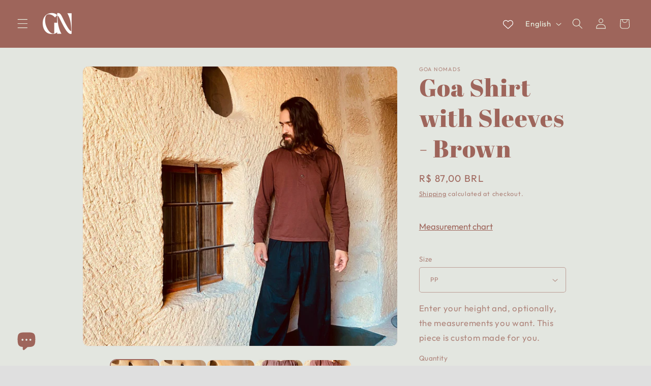

--- FILE ---
content_type: text/html; charset=utf-8
request_url: https://www.goanomads.com.br/en/products/camisa-goa-com-mangas-marrom
body_size: 100458
content:
<!doctype html>
<html class="js" lang="en">
  <head>
    <meta charset="utf-8">
    <meta http-equiv="X-UA-Compatible" content="IE=edge">
    <meta name="viewport" content="width=device-width,initial-scale=1">
    <meta name="theme-color" content="">
    <link rel="canonical" href="https://www.goanomads.com.br/en/products/camisa-goa-com-mangas-marrom"><link rel="icon" type="image/png" href="//www.goanomads.com.br/cdn/shop/files/IMG_0843.png?crop=center&height=32&v=1712144072&width=32"><link rel="preconnect" href="https://fonts.shopifycdn.com" crossorigin><title>
      Goa Shirt with Sleeves - Brown
 &ndash; Goa Nomads</title>

    
      <meta name="description" content="Goa Shirt with Sleeves in 100% Cotton knit. Detail of natural coconut bud. Enter your height; and optionally the measurements you want. This outfit is custom made for you. ॐ">
    

    

<meta property="og:site_name" content="Goa Nomads">
<meta property="og:url" content="https://www.goanomads.com.br/en/products/camisa-goa-com-mangas-marrom">
<meta property="og:title" content="Goa Shirt with Sleeves - Brown">
<meta property="og:type" content="product">
<meta property="og:description" content="Goa Shirt with Sleeves in 100% Cotton knit. Detail of natural coconut bud. Enter your height; and optionally the measurements you want. This outfit is custom made for you. ॐ"><meta property="og:image" content="http://www.goanomads.com.br/cdn/shop/files/IMG_7304.jpg?v=1685982724">
  <meta property="og:image:secure_url" content="https://www.goanomads.com.br/cdn/shop/files/IMG_7304.jpg?v=1685982724">
  <meta property="og:image:width" content="1536">
  <meta property="og:image:height" content="2048"><meta property="og:price:amount" content="87,00">
  <meta property="og:price:currency" content="BRL"><meta name="twitter:card" content="summary_large_image">
<meta name="twitter:title" content="Goa Shirt with Sleeves - Brown">
<meta name="twitter:description" content="Goa Shirt with Sleeves in 100% Cotton knit. Detail of natural coconut bud. Enter your height; and optionally the measurements you want. This outfit is custom made for you. ॐ">


    <script src="//www.goanomads.com.br/cdn/shop/t/32/assets/constants.js?v=132983761750457495441768931920" defer="defer"></script>
    <script src="//www.goanomads.com.br/cdn/shop/t/32/assets/pubsub.js?v=25310214064522200911768931920" defer="defer"></script>
    <script src="//www.goanomads.com.br/cdn/shop/t/32/assets/global.js?v=7301445359237545521768931920" defer="defer"></script>
    <script src="//www.goanomads.com.br/cdn/shop/t/32/assets/details-disclosure.js?v=13653116266235556501768931920" defer="defer"></script>
    <script src="//www.goanomads.com.br/cdn/shop/t/32/assets/details-modal.js?v=25581673532751508451768931920" defer="defer"></script>
    <script src="//www.goanomads.com.br/cdn/shop/t/32/assets/search-form.js?v=133129549252120666541768931920" defer="defer"></script><script src="//www.goanomads.com.br/cdn/shop/t/32/assets/animations.js?v=88693664871331136111768931920" defer="defer"></script><script>window.performance && window.performance.mark && window.performance.mark('shopify.content_for_header.start');</script><meta name="facebook-domain-verification" content="oq5mkx85aizenhzu1pex4x3k48v1nc">
<meta name="facebook-domain-verification" content="01vxrtsva1wog41bc8y2bt59x2pkyv">
<meta name="google-site-verification" content="S84VWi7nQdx5GgsF4swvtAmsd8BIJK5QAl4dcF2wd84">
<meta id="shopify-digital-wallet" name="shopify-digital-wallet" content="/16504619062/digital_wallets/dialog">
<meta name="shopify-checkout-api-token" content="1d34cfc95ecc8392ed273f59109630ca">
<meta id="in-context-paypal-metadata" data-shop-id="16504619062" data-venmo-supported="false" data-environment="production" data-locale="en_US" data-paypal-v4="true" data-currency="BRL">
<link rel="alternate" hreflang="x-default" href="https://www.goanomads.com.br/products/camisa-goa-com-mangas-marrom">
<link rel="alternate" hreflang="pt" href="https://www.goanomads.com.br/products/camisa-goa-com-mangas-marrom">
<link rel="alternate" hreflang="en" href="https://www.goanomads.com.br/en/products/camisa-goa-com-mangas-marrom">
<link rel="alternate" type="application/json+oembed" href="https://www.goanomads.com.br/en/products/camisa-goa-com-mangas-marrom.oembed">
<script async="async" src="/checkouts/internal/preloads.js?locale=en-BR"></script>
<script id="shopify-features" type="application/json">{"accessToken":"1d34cfc95ecc8392ed273f59109630ca","betas":["rich-media-storefront-analytics"],"domain":"www.goanomads.com.br","predictiveSearch":true,"shopId":16504619062,"locale":"en"}</script>
<script>var Shopify = Shopify || {};
Shopify.shop = "goa-nomads.myshopify.com";
Shopify.locale = "en";
Shopify.currency = {"active":"BRL","rate":"1.0"};
Shopify.country = "BR";
Shopify.theme = {"name":"Tema Frete Gratis janeiro","id":183997595950,"schema_name":"Dawn","schema_version":"15.4.1","theme_store_id":887,"role":"main"};
Shopify.theme.handle = "null";
Shopify.theme.style = {"id":null,"handle":null};
Shopify.cdnHost = "www.goanomads.com.br/cdn";
Shopify.routes = Shopify.routes || {};
Shopify.routes.root = "/en/";</script>
<script type="module">!function(o){(o.Shopify=o.Shopify||{}).modules=!0}(window);</script>
<script>!function(o){function n(){var o=[];function n(){o.push(Array.prototype.slice.apply(arguments))}return n.q=o,n}var t=o.Shopify=o.Shopify||{};t.loadFeatures=n(),t.autoloadFeatures=n()}(window);</script>
<script id="shop-js-analytics" type="application/json">{"pageType":"product"}</script>
<script defer="defer" async type="module" src="//www.goanomads.com.br/cdn/shopifycloud/shop-js/modules/v2/client.init-shop-cart-sync_BN7fPSNr.en.esm.js"></script>
<script defer="defer" async type="module" src="//www.goanomads.com.br/cdn/shopifycloud/shop-js/modules/v2/chunk.common_Cbph3Kss.esm.js"></script>
<script defer="defer" async type="module" src="//www.goanomads.com.br/cdn/shopifycloud/shop-js/modules/v2/chunk.modal_DKumMAJ1.esm.js"></script>
<script type="module">
  await import("//www.goanomads.com.br/cdn/shopifycloud/shop-js/modules/v2/client.init-shop-cart-sync_BN7fPSNr.en.esm.js");
await import("//www.goanomads.com.br/cdn/shopifycloud/shop-js/modules/v2/chunk.common_Cbph3Kss.esm.js");
await import("//www.goanomads.com.br/cdn/shopifycloud/shop-js/modules/v2/chunk.modal_DKumMAJ1.esm.js");

  window.Shopify.SignInWithShop?.initShopCartSync?.({"fedCMEnabled":true,"windoidEnabled":true});

</script>
<script>(function() {
  var isLoaded = false;
  function asyncLoad() {
    if (isLoaded) return;
    isLoaded = true;
    var urls = ["https:\/\/cdn.shopify.com\/s\/files\/1\/0165\/0461\/9062\/t\/3\/assets\/pop_16504619062.js?v=1682566254\u0026shop=goa-nomads.myshopify.com","https:\/\/d1an1e2qw504lz.cloudfront.net\/shop\/js\/cart-shipping-calculator-pro.min.js?shop=goa-nomads.myshopify.com","https:\/\/widgets.automizely.com\/loyalty\/v1\/main.js?connection_id=935e7fb8a88d4300bbfd16a339ff15eb\u0026mapped_org_id=f695806973468a047c067e92a359bcc6_v1\u0026shop=goa-nomads.myshopify.com"];
    for (var i = 0; i < urls.length; i++) {
      var s = document.createElement('script');
      s.type = 'text/javascript';
      s.async = true;
      s.src = urls[i];
      var x = document.getElementsByTagName('script')[0];
      x.parentNode.insertBefore(s, x);
    }
  };
  if(window.attachEvent) {
    window.attachEvent('onload', asyncLoad);
  } else {
    window.addEventListener('load', asyncLoad, false);
  }
})();</script>
<script id="__st">var __st={"a":16504619062,"offset":-10800,"reqid":"f3e760c1-d6e5-4cee-8e98-33259c4e6ea4-1770068210","pageurl":"www.goanomads.com.br\/en\/products\/camisa-goa-com-mangas-marrom","u":"ae98d7f05a6c","p":"product","rtyp":"product","rid":7070973034607};</script>
<script>window.ShopifyPaypalV4VisibilityTracking = true;</script>
<script id="captcha-bootstrap">!function(){'use strict';const t='contact',e='account',n='new_comment',o=[[t,t],['blogs',n],['comments',n],[t,'customer']],c=[[e,'customer_login'],[e,'guest_login'],[e,'recover_customer_password'],[e,'create_customer']],r=t=>t.map((([t,e])=>`form[action*='/${t}']:not([data-nocaptcha='true']) input[name='form_type'][value='${e}']`)).join(','),a=t=>()=>t?[...document.querySelectorAll(t)].map((t=>t.form)):[];function s(){const t=[...o],e=r(t);return a(e)}const i='password',u='form_key',d=['recaptcha-v3-token','g-recaptcha-response','h-captcha-response',i],f=()=>{try{return window.sessionStorage}catch{return}},m='__shopify_v',_=t=>t.elements[u];function p(t,e,n=!1){try{const o=window.sessionStorage,c=JSON.parse(o.getItem(e)),{data:r}=function(t){const{data:e,action:n}=t;return t[m]||n?{data:e,action:n}:{data:t,action:n}}(c);for(const[e,n]of Object.entries(r))t.elements[e]&&(t.elements[e].value=n);n&&o.removeItem(e)}catch(o){console.error('form repopulation failed',{error:o})}}const l='form_type',E='cptcha';function T(t){t.dataset[E]=!0}const w=window,h=w.document,L='Shopify',v='ce_forms',y='captcha';let A=!1;((t,e)=>{const n=(g='f06e6c50-85a8-45c8-87d0-21a2b65856fe',I='https://cdn.shopify.com/shopifycloud/storefront-forms-hcaptcha/ce_storefront_forms_captcha_hcaptcha.v1.5.2.iife.js',D={infoText:'Protected by hCaptcha',privacyText:'Privacy',termsText:'Terms'},(t,e,n)=>{const o=w[L][v],c=o.bindForm;if(c)return c(t,g,e,D).then(n);var r;o.q.push([[t,g,e,D],n]),r=I,A||(h.body.append(Object.assign(h.createElement('script'),{id:'captcha-provider',async:!0,src:r})),A=!0)});var g,I,D;w[L]=w[L]||{},w[L][v]=w[L][v]||{},w[L][v].q=[],w[L][y]=w[L][y]||{},w[L][y].protect=function(t,e){n(t,void 0,e),T(t)},Object.freeze(w[L][y]),function(t,e,n,w,h,L){const[v,y,A,g]=function(t,e,n){const i=e?o:[],u=t?c:[],d=[...i,...u],f=r(d),m=r(i),_=r(d.filter((([t,e])=>n.includes(e))));return[a(f),a(m),a(_),s()]}(w,h,L),I=t=>{const e=t.target;return e instanceof HTMLFormElement?e:e&&e.form},D=t=>v().includes(t);t.addEventListener('submit',(t=>{const e=I(t);if(!e)return;const n=D(e)&&!e.dataset.hcaptchaBound&&!e.dataset.recaptchaBound,o=_(e),c=g().includes(e)&&(!o||!o.value);(n||c)&&t.preventDefault(),c&&!n&&(function(t){try{if(!f())return;!function(t){const e=f();if(!e)return;const n=_(t);if(!n)return;const o=n.value;o&&e.removeItem(o)}(t);const e=Array.from(Array(32),(()=>Math.random().toString(36)[2])).join('');!function(t,e){_(t)||t.append(Object.assign(document.createElement('input'),{type:'hidden',name:u})),t.elements[u].value=e}(t,e),function(t,e){const n=f();if(!n)return;const o=[...t.querySelectorAll(`input[type='${i}']`)].map((({name:t})=>t)),c=[...d,...o],r={};for(const[a,s]of new FormData(t).entries())c.includes(a)||(r[a]=s);n.setItem(e,JSON.stringify({[m]:1,action:t.action,data:r}))}(t,e)}catch(e){console.error('failed to persist form',e)}}(e),e.submit())}));const S=(t,e)=>{t&&!t.dataset[E]&&(n(t,e.some((e=>e===t))),T(t))};for(const o of['focusin','change'])t.addEventListener(o,(t=>{const e=I(t);D(e)&&S(e,y())}));const B=e.get('form_key'),M=e.get(l),P=B&&M;t.addEventListener('DOMContentLoaded',(()=>{const t=y();if(P)for(const e of t)e.elements[l].value===M&&p(e,B);[...new Set([...A(),...v().filter((t=>'true'===t.dataset.shopifyCaptcha))])].forEach((e=>S(e,t)))}))}(h,new URLSearchParams(w.location.search),n,t,e,['guest_login'])})(!0,!0)}();</script>
<script integrity="sha256-4kQ18oKyAcykRKYeNunJcIwy7WH5gtpwJnB7kiuLZ1E=" data-source-attribution="shopify.loadfeatures" defer="defer" src="//www.goanomads.com.br/cdn/shopifycloud/storefront/assets/storefront/load_feature-a0a9edcb.js" crossorigin="anonymous"></script>
<script data-source-attribution="shopify.dynamic_checkout.dynamic.init">var Shopify=Shopify||{};Shopify.PaymentButton=Shopify.PaymentButton||{isStorefrontPortableWallets:!0,init:function(){window.Shopify.PaymentButton.init=function(){};var t=document.createElement("script");t.src="https://www.goanomads.com.br/cdn/shopifycloud/portable-wallets/latest/portable-wallets.en.js",t.type="module",document.head.appendChild(t)}};
</script>
<script data-source-attribution="shopify.dynamic_checkout.buyer_consent">
  function portableWalletsHideBuyerConsent(e){var t=document.getElementById("shopify-buyer-consent"),n=document.getElementById("shopify-subscription-policy-button");t&&n&&(t.classList.add("hidden"),t.setAttribute("aria-hidden","true"),n.removeEventListener("click",e))}function portableWalletsShowBuyerConsent(e){var t=document.getElementById("shopify-buyer-consent"),n=document.getElementById("shopify-subscription-policy-button");t&&n&&(t.classList.remove("hidden"),t.removeAttribute("aria-hidden"),n.addEventListener("click",e))}window.Shopify?.PaymentButton&&(window.Shopify.PaymentButton.hideBuyerConsent=portableWalletsHideBuyerConsent,window.Shopify.PaymentButton.showBuyerConsent=portableWalletsShowBuyerConsent);
</script>
<script data-source-attribution="shopify.dynamic_checkout.cart.bootstrap">document.addEventListener("DOMContentLoaded",(function(){function t(){return document.querySelector("shopify-accelerated-checkout-cart, shopify-accelerated-checkout")}if(t())Shopify.PaymentButton.init();else{new MutationObserver((function(e,n){t()&&(Shopify.PaymentButton.init(),n.disconnect())})).observe(document.body,{childList:!0,subtree:!0})}}));
</script>
<script id='scb4127' type='text/javascript' async='' src='https://www.goanomads.com.br/cdn/shopifycloud/privacy-banner/storefront-banner.js'></script><link id="shopify-accelerated-checkout-styles" rel="stylesheet" media="screen" href="https://www.goanomads.com.br/cdn/shopifycloud/portable-wallets/latest/accelerated-checkout-backwards-compat.css" crossorigin="anonymous">
<style id="shopify-accelerated-checkout-cart">
        #shopify-buyer-consent {
  margin-top: 1em;
  display: inline-block;
  width: 100%;
}

#shopify-buyer-consent.hidden {
  display: none;
}

#shopify-subscription-policy-button {
  background: none;
  border: none;
  padding: 0;
  text-decoration: underline;
  font-size: inherit;
  cursor: pointer;
}

#shopify-subscription-policy-button::before {
  box-shadow: none;
}

      </style>
<script id="sections-script" data-sections="header" defer="defer" src="//www.goanomads.com.br/cdn/shop/t/32/compiled_assets/scripts.js?v=2060"></script>
<script>window.performance && window.performance.mark && window.performance.mark('shopify.content_for_header.end');</script>


    <style data-shopify>
      @font-face {
  font-family: Outfit;
  font-weight: 400;
  font-style: normal;
  font-display: swap;
  src: url("//www.goanomads.com.br/cdn/fonts/outfit/outfit_n4.387c2e2715c484a1f1075eb90d64808f1b37ac58.woff2") format("woff2"),
       url("//www.goanomads.com.br/cdn/fonts/outfit/outfit_n4.aca8c81f18f62c9baa15c2dc5d1f6dd5442cdc50.woff") format("woff");
}

      @font-face {
  font-family: Outfit;
  font-weight: 700;
  font-style: normal;
  font-display: swap;
  src: url("//www.goanomads.com.br/cdn/fonts/outfit/outfit_n7.bfc2ca767cd7c6962e82c320123933a7812146d6.woff2") format("woff2"),
       url("//www.goanomads.com.br/cdn/fonts/outfit/outfit_n7.f0b22ea9a32b6f1f6f493dd3a7113aae3464d8b2.woff") format("woff");
}

      
      
      @font-face {
  font-family: "Abril Fatface";
  font-weight: 400;
  font-style: normal;
  font-display: swap;
  src: url("//www.goanomads.com.br/cdn/fonts/abril_fatface/abrilfatface_n4.002841dd08a4d39b2c2d7fe9d598d4782afb7225.woff2") format("woff2"),
       url("//www.goanomads.com.br/cdn/fonts/abril_fatface/abrilfatface_n4.0d8f922831420cd750572c7a70f4c623018424d8.woff") format("woff");
}


      
        :root,
        .color-background-1 {
          --color-background: 223,223,223;
        
          --gradient-background: #DFDFDF;
        

        

        --color-foreground: 112,125,107;
        --color-background-contrast: 159,159,159;
        --color-shadow: 158,101,91;
        --color-button: 158,101,91;
        --color-button-text: 223,223,223;
        --color-secondary-button: 223,223,223;
        --color-secondary-button-text: 158,101,91;
        --color-link: 158,101,91;
        --color-badge-foreground: 112,125,107;
        --color-badge-background: 223,223,223;
        --color-badge-border: 112,125,107;
        --payment-terms-background-color: rgb(223 223 223);
      }
      
        
        .color-background-2 {
          --color-background: 223,223,223;
        
          --gradient-background: #DFDFDF;
        

        

        --color-foreground: 158,101,91;
        --color-background-contrast: 159,159,159;
        --color-shadow: 158,101,91;
        --color-button: 158,101,91;
        --color-button-text: 223,223,223;
        --color-secondary-button: 223,223,223;
        --color-secondary-button-text: 158,101,91;
        --color-link: 158,101,91;
        --color-badge-foreground: 158,101,91;
        --color-badge-background: 223,223,223;
        --color-badge-border: 158,101,91;
        --payment-terms-background-color: rgb(223 223 223);
      }
      
        
        .color-inverse {
          --color-background: 207,203,185;
        
          --gradient-background: #cfcbb9;
        

        

        --color-foreground: 223,223,223;
        --color-background-contrast: 155,147,109;
        --color-shadow: 158,101,91;
        --color-button: 223,223,223;
        --color-button-text: 155,152,141;
        --color-secondary-button: 207,203,185;
        --color-secondary-button-text: 223,223,223;
        --color-link: 223,223,223;
        --color-badge-foreground: 223,223,223;
        --color-badge-background: 207,203,185;
        --color-badge-border: 223,223,223;
        --payment-terms-background-color: rgb(207 203 185);
      }
      
        
        .color-accent-1 {
          --color-background: 158,101,91;
        
          --gradient-background: #9E655b;
        

        

        --color-foreground: 223,223,223;
        --color-background-contrast: 77,49,44;
        --color-shadow: 158,101,91;
        --color-button: 223,223,223;
        --color-button-text: 158,101,91;
        --color-secondary-button: 158,101,91;
        --color-secondary-button-text: 223,223,223;
        --color-link: 223,223,223;
        --color-badge-foreground: 223,223,223;
        --color-badge-background: 158,101,91;
        --color-badge-border: 223,223,223;
        --payment-terms-background-color: rgb(158 101 91);
      }
      
        
        .color-accent-2 {
          --color-background: 136,152,134;
        
          --gradient-background: #889886;
        

        

        --color-foreground: 255,255,255;
        --color-background-contrast: 74,86,73;
        --color-shadow: 158,101,91;
        --color-button: 136,152,134;
        --color-button-text: 255,255,255;
        --color-secondary-button: 136,152,134;
        --color-secondary-button-text: 255,255,255;
        --color-link: 255,255,255;
        --color-badge-foreground: 255,255,255;
        --color-badge-background: 136,152,134;
        --color-badge-border: 255,255,255;
        --payment-terms-background-color: rgb(136 152 134);
      }
      
        
        .color-scheme-11f98475-6304-4691-96e1-d52c2b35bac6 {
          --color-background: 207,203,185;
        
          --gradient-background: #cfcbb9;
        

        

        --color-foreground: 255,255,255;
        --color-background-contrast: 155,147,109;
        --color-shadow: 136,152,134;
        --color-button: 136,152,134;
        --color-button-text: 255,255,255;
        --color-secondary-button: 207,203,185;
        --color-secondary-button-text: 112,125,107;
        --color-link: 112,125,107;
        --color-badge-foreground: 255,255,255;
        --color-badge-background: 207,203,185;
        --color-badge-border: 255,255,255;
        --payment-terms-background-color: rgb(207 203 185);
      }
      
        
        .color-scheme-b8f92d4b-7e11-49b7-b4b8-1b24901a14c4 {
          --color-background: 136,152,134;
        
          --gradient-background: #889886;
        

        

        --color-foreground: 255,255,255;
        --color-background-contrast: 74,86,73;
        --color-shadow: 255,255,255;
        --color-button: 207,203,185;
        --color-button-text: 136,152,134;
        --color-secondary-button: 136,152,134;
        --color-secondary-button-text: 255,255,255;
        --color-link: 255,255,255;
        --color-badge-foreground: 255,255,255;
        --color-badge-background: 136,152,134;
        --color-badge-border: 255,255,255;
        --payment-terms-background-color: rgb(136 152 134);
      }
      
        
        .color-scheme-af03a9dd-16d9-4a10-99f9-c747386e60c1 {
          --color-background: 135,173,159;
        
          --gradient-background: #87ad9f;
        

        

        --color-foreground: 255,255,255;
        --color-background-contrast: 73,107,95;
        --color-shadow: 100,159,138;
        --color-button: 100,159,138;
        --color-button-text: 135,173,159;
        --color-secondary-button: 135,173,159;
        --color-secondary-button-text: 255,255,255;
        --color-link: 255,255,255;
        --color-badge-foreground: 255,255,255;
        --color-badge-background: 135,173,159;
        --color-badge-border: 255,255,255;
        --payment-terms-background-color: rgb(135 173 159);
      }
      
        
        .color-scheme-d2f27f5d-15bb-45b2-94ee-35c7ab9a5ca7 {
          --color-background: 234,243,228;
        
          --gradient-background: #eaf3e4;
        

        

        --color-foreground: 158,101,91;
        --color-background-contrast: 165,204,140;
        --color-shadow: 255,255,255;
        --color-button: 158,101,91;
        --color-button-text: 234,243,228;
        --color-secondary-button: 234,243,228;
        --color-secondary-button-text: 158,101,91;
        --color-link: 158,101,91;
        --color-badge-foreground: 158,101,91;
        --color-badge-background: 234,243,228;
        --color-badge-border: 158,101,91;
        --payment-terms-background-color: rgb(234 243 228);
      }
      
        
        .color-scheme-71b0fad3-7203-4053-8043-fc8b1e43548f {
          --color-background: 158,101,91;
        
          --gradient-background: #9e655b;
        

        

        --color-foreground: 234,243,228;
        --color-background-contrast: 77,49,44;
        --color-shadow: 158,101,91;
        --color-button: 234,243,228;
        --color-button-text: 158,101,91;
        --color-secondary-button: 158,101,91;
        --color-secondary-button-text: 191,206,198;
        --color-link: 191,206,198;
        --color-badge-foreground: 234,243,228;
        --color-badge-background: 158,101,91;
        --color-badge-border: 234,243,228;
        --payment-terms-background-color: rgb(158 101 91);
      }
      
        
        .color-scheme-3005b275-0d90-4482-847c-2cf87f7a2465 {
          --color-background: 227,230,224;
        
          --gradient-background: #e3e6e0;
        

        

        --color-foreground: 158,101,91;
        --color-background-contrast: 163,173,153;
        --color-shadow: 255,255,255;
        --color-button: 158,101,91;
        --color-button-text: 227,230,224;
        --color-secondary-button: 227,230,224;
        --color-secondary-button-text: 158,101,91;
        --color-link: 158,101,91;
        --color-badge-foreground: 158,101,91;
        --color-badge-background: 227,230,224;
        --color-badge-border: 158,101,91;
        --payment-terms-background-color: rgb(227 230 224);
      }
      

      body, .color-background-1, .color-background-2, .color-inverse, .color-accent-1, .color-accent-2, .color-scheme-11f98475-6304-4691-96e1-d52c2b35bac6, .color-scheme-b8f92d4b-7e11-49b7-b4b8-1b24901a14c4, .color-scheme-af03a9dd-16d9-4a10-99f9-c747386e60c1, .color-scheme-d2f27f5d-15bb-45b2-94ee-35c7ab9a5ca7, .color-scheme-71b0fad3-7203-4053-8043-fc8b1e43548f, .color-scheme-3005b275-0d90-4482-847c-2cf87f7a2465 {
        color: rgba(var(--color-foreground), 0.75);
        background-color: rgb(var(--color-background));
      }

      :root {
        --font-body-family: Outfit, sans-serif;
        --font-body-style: normal;
        --font-body-weight: 400;
        --font-body-weight-bold: 700;

        --font-heading-family: "Abril Fatface", serif;
        --font-heading-style: normal;
        --font-heading-weight: 400;

        --font-body-scale: 1.05;
        --font-heading-scale: 1.1428571428571428;

        --media-padding: px;
        --media-border-opacity: 0.05;
        --media-border-width: 1px;
        --media-radius: 12px;
        --media-shadow-opacity: 0.0;
        --media-shadow-horizontal-offset: 0px;
        --media-shadow-vertical-offset: -12px;
        --media-shadow-blur-radius: 5px;
        --media-shadow-visible: 0;

        --page-width: 100rem;
        --page-width-margin: 0rem;

        --product-card-image-padding: 0.0rem;
        --product-card-corner-radius: 2.4rem;
        --product-card-text-alignment: left;
        --product-card-border-width: 0.0rem;
        --product-card-border-opacity: 0.15;
        --product-card-shadow-opacity: 0.05;
        --product-card-shadow-visible: 1;
        --product-card-shadow-horizontal-offset: -3.4rem;
        --product-card-shadow-vertical-offset: -3.4rem;
        --product-card-shadow-blur-radius: 0.5rem;

        --collection-card-image-padding: 0.0rem;
        --collection-card-corner-radius: 0.0rem;
        --collection-card-text-alignment: left;
        --collection-card-border-width: 0.0rem;
        --collection-card-border-opacity: 0.1;
        --collection-card-shadow-opacity: 0.0;
        --collection-card-shadow-visible: 0;
        --collection-card-shadow-horizontal-offset: 0.0rem;
        --collection-card-shadow-vertical-offset: 0.4rem;
        --collection-card-shadow-blur-radius: 0.5rem;

        --blog-card-image-padding: 0.0rem;
        --blog-card-corner-radius: 0.4rem;
        --blog-card-text-alignment: left;
        --blog-card-border-width: 0.0rem;
        --blog-card-border-opacity: 0.1;
        --blog-card-shadow-opacity: 0.0;
        --blog-card-shadow-visible: 0;
        --blog-card-shadow-horizontal-offset: 0.0rem;
        --blog-card-shadow-vertical-offset: 0.4rem;
        --blog-card-shadow-blur-radius: 0.5rem;

        --badge-corner-radius: 4.0rem;

        --popup-border-width: 1px;
        --popup-border-opacity: 0.1;
        --popup-corner-radius: 4px;
        --popup-shadow-opacity: 0.05;
        --popup-shadow-horizontal-offset: 0px;
        --popup-shadow-vertical-offset: 4px;
        --popup-shadow-blur-radius: 5px;

        --drawer-border-width: 1px;
        --drawer-border-opacity: 0.1;
        --drawer-shadow-opacity: 0.05;
        --drawer-shadow-horizontal-offset: 0px;
        --drawer-shadow-vertical-offset: 4px;
        --drawer-shadow-blur-radius: 5px;

        --spacing-sections-desktop: 0px;
        --spacing-sections-mobile: 0px;

        --grid-desktop-vertical-spacing: 4px;
        --grid-desktop-horizontal-spacing: 12px;
        --grid-mobile-vertical-spacing: 2px;
        --grid-mobile-horizontal-spacing: 6px;

        --text-boxes-border-opacity: 0.1;
        --text-boxes-border-width: 0px;
        --text-boxes-radius: 2px;
        --text-boxes-shadow-opacity: 0.0;
        --text-boxes-shadow-visible: 0;
        --text-boxes-shadow-horizontal-offset: 0px;
        --text-boxes-shadow-vertical-offset: 4px;
        --text-boxes-shadow-blur-radius: 5px;

        --buttons-radius: 40px;
        --buttons-radius-outset: 41px;
        --buttons-border-width: 1px;
        --buttons-border-opacity: 1.0;
        --buttons-shadow-opacity: 0.3;
        --buttons-shadow-visible: 1;
        --buttons-shadow-horizontal-offset: 0px;
        --buttons-shadow-vertical-offset: 4px;
        --buttons-shadow-blur-radius: 5px;
        --buttons-border-offset: 0.3px;

        --inputs-radius: 4px;
        --inputs-border-width: 1px;
        --inputs-border-opacity: 0.55;
        --inputs-shadow-opacity: 0.0;
        --inputs-shadow-horizontal-offset: 0px;
        --inputs-margin-offset: 0px;
        --inputs-shadow-vertical-offset: -12px;
        --inputs-shadow-blur-radius: 5px;
        --inputs-radius-outset: 5px;

        --variant-pills-radius: 40px;
        --variant-pills-border-width: 1px;
        --variant-pills-border-opacity: 0.65;
        --variant-pills-shadow-opacity: 0.1;
        --variant-pills-shadow-horizontal-offset: 0px;
        --variant-pills-shadow-vertical-offset: 4px;
        --variant-pills-shadow-blur-radius: 0px;
      }

      *,
      *::before,
      *::after {
        box-sizing: inherit;
      }

      html {
        box-sizing: border-box;
        font-size: calc(var(--font-body-scale) * 62.5%);
        height: 100%;
      }

      body {
        display: grid;
        grid-template-rows: auto auto 1fr auto;
        grid-template-columns: 100%;
        min-height: 100%;
        margin: 0;
        font-size: 1.5rem;
        letter-spacing: 0.06rem;
        line-height: calc(1 + 0.8 / var(--font-body-scale));
        font-family: var(--font-body-family);
        font-style: var(--font-body-style);
        font-weight: var(--font-body-weight);
      }

      @media screen and (min-width: 750px) {
        body {
          font-size: 1.6rem;
        }
      }
    </style>

    <link href="//www.goanomads.com.br/cdn/shop/t/32/assets/base.css?v=159841507637079171801768931920" rel="stylesheet" type="text/css" media="all" />
    <link rel="stylesheet" href="//www.goanomads.com.br/cdn/shop/t/32/assets/component-cart-items.css?v=13033300910818915211768931920" media="print" onload="this.media='all'"><link href="//www.goanomads.com.br/cdn/shop/t/32/assets/component-cart-drawer.css?v=39223250576183958541768931920" rel="stylesheet" type="text/css" media="all" />
      <link href="//www.goanomads.com.br/cdn/shop/t/32/assets/component-cart.css?v=164708765130180853531768931920" rel="stylesheet" type="text/css" media="all" />
      <link href="//www.goanomads.com.br/cdn/shop/t/32/assets/component-totals.css?v=15906652033866631521768931920" rel="stylesheet" type="text/css" media="all" />
      <link href="//www.goanomads.com.br/cdn/shop/t/32/assets/component-price.css?v=47596247576480123001768931920" rel="stylesheet" type="text/css" media="all" />
      <link href="//www.goanomads.com.br/cdn/shop/t/32/assets/component-discounts.css?v=152760482443307489271768931920" rel="stylesheet" type="text/css" media="all" />

      <link rel="preload" as="font" href="//www.goanomads.com.br/cdn/fonts/outfit/outfit_n4.387c2e2715c484a1f1075eb90d64808f1b37ac58.woff2" type="font/woff2" crossorigin>
      

      <link rel="preload" as="font" href="//www.goanomads.com.br/cdn/fonts/abril_fatface/abrilfatface_n4.002841dd08a4d39b2c2d7fe9d598d4782afb7225.woff2" type="font/woff2" crossorigin>
      
<link href="//www.goanomads.com.br/cdn/shop/t/32/assets/component-localization-form.css?v=170315343355214948141768931920" rel="stylesheet" type="text/css" media="all" />
      <script src="//www.goanomads.com.br/cdn/shop/t/32/assets/localization-form.js?v=144176611646395275351768931920" defer="defer"></script><link
        rel="stylesheet"
        href="//www.goanomads.com.br/cdn/shop/t/32/assets/component-predictive-search.css?v=118923337488134913561768931920"
        media="print"
        onload="this.media='all'"
      ><script>
      if (Shopify.designMode) {
        document.documentElement.classList.add('shopify-design-mode');
      }
    </script>
  <script type="text/javascript">
  window.Pop = window.Pop || {};
  window.Pop.common = window.Pop.common || {};
  window.Pop.common.shop = {
    permanent_domain: 'goa-nomads.myshopify.com',
    currency: "BRL",
    money_format: "R$ {{amount_with_comma_separator}}",
    id: 16504619062
  };
  

  window.Pop.common.template = 'product';
  window.Pop.common.cart = {};
  window.Pop.common.vapid_public_key = "BJuXCmrtTK335SuczdNVYrGVtP_WXn4jImChm49st7K7z7e8gxSZUKk4DhUpk8j2Xpiw5G4-ylNbMKLlKkUEU98=";
  window.Pop.global_config = {"asset_urls":{"loy":{},"rev":{},"pu":{"init_js":null},"widgets":{"init_js":"https:\/\/cdn.shopify.com\/s\/files\/1\/0194\/1736\/6592\/t\/1\/assets\/ba_widget_init.js?v=1743185715","modal_js":"https:\/\/cdn.shopify.com\/s\/files\/1\/0194\/1736\/6592\/t\/1\/assets\/ba_widget_modal.js?v=1728041538","modal_css":"https:\/\/cdn.shopify.com\/s\/files\/1\/0194\/1736\/6592\/t\/1\/assets\/ba_widget_modal.css?v=1654723622"},"forms":{},"global":{"helper_js":"https:\/\/cdn.shopify.com\/s\/files\/1\/0194\/1736\/6592\/t\/1\/assets\/ba_pop_tracking.js?v=1704919189"}},"proxy_paths":{"pop":"\/apps\/ba-pop","app_metrics":"\/apps\/ba-pop\/app_metrics","push_subscription":"\/apps\/ba-pop\/push"},"aat":["pop"],"pv":false,"sts":false,"bam":true,"batc":true,"base_money_format":"R$ {{amount_with_comma_separator}}","online_store_version":1,"loy_js_api_enabled":false,"shop":{"id":16504619062,"name":"Goa Nomads","domain":"www.goanomads.com.br"}};
  window.Pop.widgets_config = {"id":84112,"active":false,"frequency_limit_amount":2,"frequency_limit_time_unit":"days","background_image":{"position":"none","widget_background_preview_url":""},"initial_state":{"body":"Se inscreva e receba seu cupom imediatamente ","title":"Ganhe 20R$off na sua primeira compra ","cta_text":"Ver cupom","show_email":"true","action_text":"Saving...","footer_text":"Você está se inscrevendo para receber comunicações por e-mail e pode cancelar a inscrição a qualquer momento.","dismiss_text":"Não, obrigado ","email_placeholder":"E-mail ","phone_placeholder":"Phone Number"},"success_state":{"body":"Grato pela assinatura.  Copie seu código de desconto e aplique no checkout.","title":"Desconto desbloqueado 🎉","cta_text":"Continue comprando ","cta_action":"dismiss","redirect_url":"","open_url_new_tab":"false"},"closed_state":{"action":"close_widget","font_size":"20","action_text":"GET 10% OFF","display_offset":"300","display_position":"left"},"error_state":{"submit_error":"Desculpe, tente novamente mais tarde","invalid_email":"Por favor insira o endereço de e-mail válido!","error_subscribing":"Erro na assinatura, tente novamente mais tarde","already_registered":"Você já se registrou","invalid_phone_number":"Please enter valid phone number!"},"trigger":{"action":"on_timer","delay_in_seconds":"0"},"colors":{"link_color":"#4FC3F7","sticky_bar_bg":"#C62828","cta_font_color":"#ffffff","body_font_color":"#000000","sticky_bar_text":"#fff","background_color":"#fafafa","error_text_color":"#2e7d32","title_font_color":"#000000","footer_font_color":"#bbbbbb","dismiss_font_color":"#bbb","cta_background_color":"#1b5e20","sticky_coupon_bar_bg":"#286ef8","error_text_background":"","sticky_coupon_bar_text":"#fff"},"sticky_coupon_bar":{"enabled":"false","message":"Don't forget to use your code"},"display_style":{"font":"Arial","size":"regular","align":"center"},"dismissable":true,"has_background":false,"opt_in_channels":["email"],"rules":[],"widget_css":".powered_by_rivo{\n  display: block;\n}\n.ba_widget_main_design {\n  background: #fafafa;\n}\n.ba_widget_content{text-align: center}\n.ba_widget_parent{\n  font-family: Arial;\n}\n.ba_widget_parent.background{\n}\n.ba_widget_left_content{\n}\n.ba_widget_right_content{\n}\n#ba_widget_cta_button:disabled{\n  background: #1b5e20cc;\n}\n#ba_widget_cta_button{\n  background: #1b5e20;\n  color: #ffffff;\n}\n#ba_widget_cta_button:after {\n  background: #1b5e20e0;\n}\n.ba_initial_state_title, .ba_success_state_title{\n  color: #000000;\n}\n.ba_initial_state_body, .ba_success_state_body{\n  color: #000000;\n}\n.ba_initial_state_dismiss_text{\n  color: #bbb;\n}\n.ba_initial_state_footer_text, .ba_initial_state_sms_agreement{\n  color: #bbbbbb;\n}\n.ba_widget_error{\n  color: #2e7d32;\n  background: ;\n}\n.ba_link_color{\n  color: #4FC3F7;\n}\n","custom_css":null,"logo":null};
</script>


<script type="text/javascript">
  

  (function() {
    //Global snippet for Email Popups
    //this is updated automatically - do not edit manually.
    document.addEventListener('DOMContentLoaded', function() {
      function loadScript(src, defer, done) {
        var js = document.createElement('script');
        js.src = src;
        js.defer = defer;
        js.onload = function(){done();};
        js.onerror = function(){
          done(new Error('Failed to load script ' + src));
        };
        document.head.appendChild(js);
      }

      function browserSupportsAllFeatures() {
        return window.Promise && window.fetch && window.Symbol;
      }

      if (browserSupportsAllFeatures()) {
        main();
      } else {
        loadScript('https://cdnjs.cloudflare.com/polyfill/v3/polyfill.min.js?features=Promise,fetch', true, main);
      }

      function loadAppScripts(){
        const popAppEmbedEnabled = document.getElementById("pop-app-embed-init");

        if (window.Pop.global_config.aat.includes("pop") && !popAppEmbedEnabled){
          loadScript(window.Pop.global_config.asset_urls.widgets.init_js, true, function(){});
        }
      }

      function main(err) {
        loadScript(window.Pop.global_config.asset_urls.global.helper_js, false, loadAppScripts);
      }
    });
  })();
</script>

<!-- BEGIN app block: shopify://apps/mercado-pago-antifraud-plus/blocks/embed-block/b19ea721-f94a-4308-bee5-0057c043bac5 -->
<!-- BEGIN app snippet: send-melidata-report --><script>
  const MLD_IS_DEV = false;
  const CART_TOKEN_KEY = 'cartToken';
  const USER_SESSION_ID_KEY = 'pf_user_session_id';
  const EVENT_TYPE = 'event';
  const MLD_PLATFORM_NAME = 'shopify';
  const PLATFORM_VERSION = '1.0.0';
  const MLD_PLUGIN_VERSION = '0.1.0';
  const NAVIGATION_DATA_PATH = 'pf/navigation_data';
  const MELIDATA_TRACKS_URL = 'https://api.mercadopago.com/v1/plugins/melidata/tracks';
  const BUSINESS_NAME = 'mercadopago';
  const MLD_MELI_SESSION_ID_KEY = 'meli_session_id';
  const EVENT_NAME = 'navigation_data'

  const SEND_MELIDATA_REPORT_NAME = MLD_IS_DEV ? 'send_melidata_report_test' : 'send_melidata_report';
  const SUCCESS_SENDING_MELIDATA_REPORT_VALUE = 'SUCCESS_SENDING_MELIDATA_REPORT';
  const FAILED_SENDING_MELIDATA_REPORT_VALUE = 'FAILED_SENDING_MELIDATA_REPORT';

  const userAgent = navigator.userAgent;
  const startTime = Date.now();
  const deviceId = sessionStorage.getItem(MLD_MELI_SESSION_ID_KEY) ?? '';
  const cartToken = localStorage.getItem(CART_TOKEN_KEY) ?? '';
  const userSessionId = generateUserSessionId();
  const shopId = __st?.a ?? '';
  const shopUrl = Shopify?.shop ?? '';
  const country = Shopify?.country ?? '';

  const siteIdMap = {
    BR: 'MLB',
    MX: 'MLM',
    CO: 'MCO',
    CL: 'MLC',
    UY: 'MLU',
    PE: 'MPE',
    AR: 'MLA',
  };

  function getSiteId() {
    return siteIdMap[country] ?? 'MLB';
  }

  function detectBrowser() {
    switch (true) {
      case /Edg/.test(userAgent):
        return 'Microsoft Edge';
      case /Chrome/.test(userAgent) && !/Edg/.test(userAgent):
        return 'Chrome';
      case /Firefox/.test(userAgent):
        return 'Firefox';
      case /Safari/.test(userAgent) && !/Chrome/.test(userAgent):
        return 'Safari';
      case /Opera/.test(userAgent) || /OPR/.test(userAgent):
        return 'Opera';
      case /Trident/.test(userAgent) || /MSIE/.test(userAgent):
        return 'Internet Explorer';
      case /Edge/.test(userAgent):
        return 'Microsoft Edge (Legacy)';
      default:
        return 'Unknown';
    }
  }

  function detectDevice() {
    switch (true) {
      case /android/i.test(userAgent):
        return '/mobile/android';
      case /iPad|iPhone|iPod/.test(userAgent):
        return '/mobile/ios';
      case /mobile/i.test(userAgent):
        return '/mobile';
      default:
        return '/web/desktop';
    }
  }

  function getPageTimeCount() {
    const endTime = Date.now();
    const timeSpent = endTime - startTime;
    return timeSpent;
  }

  function buildURLPath(fullUrl) {
    try {
      const url = new URL(fullUrl);
      return url.pathname;
    } catch (error) {
      return '';
    }
  }

  function generateUUID() {
    return 'pf-' + Date.now() + '-' + Math.random().toString(36).substring(2, 9);
  }

  function generateUserSessionId() {
    const uuid = generateUUID();
    const userSessionId = sessionStorage.getItem(USER_SESSION_ID_KEY);
    if (!userSessionId) {
      sessionStorage.setItem(USER_SESSION_ID_KEY, uuid);
      return uuid;
    }
    return userSessionId;
  }

  function sendMelidataReport() {
    try {
      const payload = {
        platform: {
          name: MLD_PLATFORM_NAME,
          version: PLATFORM_VERSION,
          uri: '/',
          location: '/',
        },
        plugin: {
          version: MLD_PLUGIN_VERSION,
        },
        user: {
          uid: userSessionId,
        },
        application: {
          business: BUSINESS_NAME,
          site_id: getSiteId(),
          version: PLATFORM_VERSION,
        },
        device: {
          platform: detectDevice(),
        },
        events: [
          {
            path: NAVIGATION_DATA_PATH,
            id: userSessionId,
            type: EVENT_TYPE,
            user_local_timestamp: new Date().toISOString(),
            metadata_type: EVENT_TYPE,
            metadata: {
              event: {
                element: 'window',
                action: 'load',
                target: 'body',
                label: EVENT_NAME,
              },
              configs: [
                {
                  config_name: 'page_time',
                  new_value: getPageTimeCount().toString(),
                },
                {
                  config_name: 'shop',
                  new_value: shopUrl,
                },
                {
                  config_name: 'shop_id',
                  new_value: String(shopId),
                },
                {
                  config_name: 'pf_user_session_id',
                  new_value: userSessionId,
                },
                {
                  config_name: 'current_page',
                  new_value: location.pathname,
                },
                {
                  config_name: 'last_page',
                  new_value: buildURLPath(document.referrer),
                },
                {
                  config_name: 'is_device_generated',
                  new_value: String(!!deviceId),
                },
                {
                  config_name: 'browser',
                  new_value: detectBrowser(),
                },
                {
                  config_name: 'cart_token',
                  new_value: cartToken.slice(1, -1),
                },
              ],
            },
          },
        ],
      };

      const success = navigator.sendBeacon(MELIDATA_TRACKS_URL, JSON.stringify(payload));
      if (success) {
        registerDatadogEvent(SEND_MELIDATA_REPORT_NAME, SUCCESS_SENDING_MELIDATA_REPORT_VALUE, `[${EVENT_NAME}]`, shopUrl);
      } else {
        registerDatadogEvent(SEND_MELIDATA_REPORT_NAME, FAILED_SENDING_MELIDATA_REPORT_VALUE, `[${EVENT_NAME}]`, shopUrl);
      }
    } catch (error) {
      registerDatadogEvent(SEND_MELIDATA_REPORT_NAME, FAILED_SENDING_MELIDATA_REPORT_VALUE, `[${EVENT_NAME}]: ${error}`, shopUrl);
    }
  }
  window.addEventListener('beforeunload', sendMelidataReport);
</script><!-- END app snippet -->
<!-- END app block --><!-- BEGIN app block: shopify://apps/scala-parcelamentos/blocks/cartCSS/def817a5-48c7-43b3-b8b9-553076d860c7 -->

<style data-shopify>    .parcelatorCart p {    color:!important;            color: #9e655b;    font-size: 1em;    margin-top: 0px !important;    margin-bottom: 0px !important;    margin-inline-end: 0px !important;  }</style>

<!-- END app block --><!-- BEGIN app block: shopify://apps/upsell-kit/blocks/404_redirect/8210f7df-6bdf-460f-856f-3fd7208d6832 -->


<!-- END app block --><!-- BEGIN app block: shopify://apps/one-tree-planted/blocks/index/1cbac389-d687-4afb-9e8a-26b6535fa1c2 --><script src="https://cdn.shopify.com/extensions/953a4df9-3b9c-42e6-9b22-5a532f40e8e9/one-tree-planted-13/assets/script.js" defer></script>
<!-- END app block --><!-- BEGIN app block: shopify://apps/instafeed/blocks/head-block/c447db20-095d-4a10-9725-b5977662c9d5 --><link rel="preconnect" href="https://cdn.nfcube.com/">
<link rel="preconnect" href="https://scontent.cdninstagram.com/">


  <script>
    document.addEventListener('DOMContentLoaded', function () {
      let instafeedScript = document.createElement('script');

      
        instafeedScript.src = 'https://cdn.nfcube.com/instafeed-30609306d0143c04a9c0104e218bec11.js';
      

      document.body.appendChild(instafeedScript);
    });
  </script>





<!-- END app block --><!-- BEGIN app block: shopify://apps/essential-announcer/blocks/app-embed/93b5429f-c8d6-4c33-ae14-250fd84f361b --><script>
  
    window.essentialAnnouncementConfigs = [{"id":"b4667a9e-f005-47d6-9dfa-99a294c2488c","createdAt":"2024-12-05T04:19:41.308+00:00","name":"novo tema ","title":"Até 3x sem juros no cartão     |     Sob medida    ","subheading":"","style":{"icon":{"size":32,"color":{"hex":"#333333"},"background":{"hex":"#ffffff","alpha":0,"rgba":"rgba(255, 255, 255, 0)"},"cornerRadius":4},"selectedTemplate":"custom","position":"top-page","stickyBar":false,"backgroundType":"singleBackground","singleColor":"#E3E6E0","gradientTurn":"90","gradientStart":"#DDDDDD","gradientEnd":"#FFFFFF","borderRadius":"0","borderSize":"0","borderColor":"#c5c8d1","titleSize":"18","titleColor":"#9E655B","font":"","subheadingSize":"14","subheadingColor":"#ffffff","buttonBackgroundColor":"#ffffff","buttonFontSize":"14","buttonFontColor":"#87AD9F","buttonBorderRadius":"17","couponCodeButtonOutlineColor":"#202223","couponCodeButtonIconColor":"#202223","couponCodeButtonFontColor":"#202223","couponCodeButtonFontSize":"14","couponCodeButtonBorderRadius":"4","closeIconColor":"#6d7175","arrowIconColor":"#6d7175","spacing":{"insideTop":10,"insideBottom":10,"outsideTop":0,"outsideBottom":10}},"announcementType":"rotating","announcementPlacement":"home-page","published":true,"showOnProducts":[],"showOnCollections":[],"updatedAt":"2025-12-02T19:05:48.375+00:00","CTAType":"","CTALink":"https://goa-nomads.myshopify.com","closeButton":false,"buttonText":"Shop now!","announcements":[{"title":" 3x sem juros no cartão ","subheading":"","CTAType":"","buttonText":"Shop now!","CTALink":"","id":819,"icon":"","couponCode":""},{"title":"FEITO SOB MEDIDA","subheading":"","CTAType":"","buttonText":"","CTALink":"","icon":"","id":134,"couponCode":""},{"title":"Troca e devolução grátis!","subheading":"","couponCode":"","CTAType":"","buttonText":"Shop now!","CTALink":"","icon":"","id":511}],"shop":"goa-nomads.myshopify.com","animationSpeed":57,"rotateDuration":4,"translations":[],"startDate":null,"endDate":null,"icon":null,"locationType":"","showInCountries":[],"showOnProductsInCollections":[],"type":"","couponCode":""}];
  
  window.essentialAnnouncementMeta = {
    productCollections: [{"id":437119451438,"handle":"blusas-e-kimonos","title":"Blusas e Kimonos","updated_at":"2026-01-23T09:03:04-03:00","body_html":"","published_at":"2023-02-20T00:06:34-03:00","sort_order":"created-desc","template_suffix":"image","disjunctive":false,"rules":[{"column":"tag","relation":"equals","condition":"Pachamama"},{"column":"tag","relation":"equals","condition":"Blusas e Kimonos"}],"published_scope":"web","image":{"created_at":"2023-02-20T00:22:31-03:00","alt":null,"width":5000,"height":4000,"src":"\/\/www.goanomads.com.br\/cdn\/shop\/collections\/DSC_0050.jpg?v=1676863352"}},{"id":508872229166,"handle":"mais-vendidas-2","title":"Mais vendidas","updated_at":"2026-02-02T09:02:26-03:00","body_html":null,"published_at":"2024-12-04T10:59:21-03:00","sort_order":"best-selling","template_suffix":null,"disjunctive":false,"rules":[{"column":"tag","relation":"equals","condition":"Roupa"}],"published_scope":"web"},{"id":92257058870,"handle":"masculino","title":"Masculino","updated_at":"2026-02-02T09:02:26-03:00","body_html":"","published_at":"2019-07-09T20:33:22-03:00","sort_order":"created-desc","template_suffix":"","disjunctive":false,"rules":[{"column":"tag","relation":"equals","condition":"Masculino"}],"published_scope":"web","image":{"created_at":"2019-09-29T05:23:26-03:00","alt":null,"width":1200,"height":1500,"src":"\/\/www.goanomads.com.br\/cdn\/shop\/collections\/DSC_0028_6.jpg?v=1569745407"}},{"id":150935076918,"handle":"blusas","title":"Blusas Masculinas","updated_at":"2026-02-02T09:02:26-03:00","body_html":"","published_at":"2019-10-02T19:23:46-03:00","sort_order":"created-desc","template_suffix":"","disjunctive":false,"rules":[{"column":"tag","relation":"equals","condition":"blusas masculinas"}],"published_scope":"web","image":{"created_at":"2019-10-02T19:41:55-03:00","alt":null,"width":4905,"height":3924,"src":"\/\/www.goanomads.com.br\/cdn\/shop\/collections\/DSC_0041.jpg?v=1662602461"}},{"id":448281411886,"handle":"novidades","updated_at":"2026-02-02T09:02:26-03:00","published_at":"2023-06-07T20:38:53-03:00","sort_order":"created-desc","template_suffix":"","published_scope":"web","title":"News","body_html":""},{"id":283619623023,"handle":"pachamama","title":"Coleção Pachamama","updated_at":"2026-02-02T09:02:26-03:00","body_html":"","published_at":"2022-09-15T23:06:58-03:00","sort_order":"manual","template_suffix":"","disjunctive":false,"rules":[{"column":"tag","relation":"equals","condition":"Pachamama"}],"published_scope":"web","image":{"created_at":"2022-09-15T23:56:24-03:00","alt":null,"width":1080,"height":1080,"src":"\/\/www.goanomads.com.br\/cdn\/shop\/collections\/image.png?v=1663296985"}},{"id":493876379950,"handle":"roupas-1","title":"Roupas","updated_at":"2026-02-02T09:02:26-03:00","body_html":null,"published_at":"2024-05-07T17:52:26-03:00","sort_order":"best-selling","template_suffix":null,"disjunctive":false,"rules":[{"column":"tag","relation":"equals","condition":"Roupa"}],"published_scope":"web"}],
    productData: {"id":7070973034607,"title":"Goa Shirt with Sleeves - Brown","handle":"camisa-goa-com-mangas-marrom","description":"\u003cp\u003e \u003cspan\u003eGoa Shirt with Sleeves in 100% Cotton knit. Detail of natural coconut bud.\u003c\/span\u003e\u003c\/p\u003e\n\n\u003cp\u003e\u003c\/p\u003e\n\n\u003cp\u003e Enter your height; and optionally the measurements you want. This outfit is custom made for you.\u003c\/p\u003e\n\n\u003cp\u003e\u003c\/p\u003e\n\n\u003cp style=\"text-align: center;\" data-mce-style=\"text-align: center;\"\u003e \u003cspan\u003eॐ\u003c\/span\u003e\u003c\/p\u003e\n\n\u003cp\u003e\u003cbr\u003e\u003c\/p\u003e","published_at":"2022-10-24T23:28:20-03:00","created_at":"2022-10-24T23:28:20-03:00","vendor":"Goa Nomads","type":"Shirt","tags":["Algodão","Artesanal","Blusas e Kimonos","Blusas masculinas","Camisa","Cigano","Goa","Hippie","Ioga","Masculino","Pachamama","Psytrance","Roupa","Rústico","Tribal","Vintage","Étnico"],"price":8700,"price_min":8700,"price_max":9700,"available":true,"price_varies":true,"compare_at_price":null,"compare_at_price_min":0,"compare_at_price_max":0,"compare_at_price_varies":false,"variants":[{"id":41000837513327,"title":"PP","option1":"PP","option2":null,"option3":null,"sku":null,"requires_shipping":true,"taxable":false,"featured_image":null,"available":true,"name":"Goa Shirt with Sleeves - Brown - PP","public_title":"PP","options":["PP"],"price":8700,"weight":150,"compare_at_price":null,"inventory_management":"shopify","barcode":null,"requires_selling_plan":false,"selling_plan_allocations":[]},{"id":41000837546095,"title":"P","option1":"P","option2":null,"option3":null,"sku":null,"requires_shipping":true,"taxable":false,"featured_image":null,"available":true,"name":"Goa Shirt with Sleeves - Brown - P","public_title":"P","options":["P"],"price":8700,"weight":150,"compare_at_price":null,"inventory_management":"shopify","barcode":null,"requires_selling_plan":false,"selling_plan_allocations":[]},{"id":41000837578863,"title":"M","option1":"M","option2":null,"option3":null,"sku":null,"requires_shipping":true,"taxable":false,"featured_image":null,"available":true,"name":"Goa Shirt with Sleeves - Brown - M","public_title":"M","options":["M"],"price":8700,"weight":150,"compare_at_price":null,"inventory_management":"shopify","barcode":null,"requires_selling_plan":false,"selling_plan_allocations":[]},{"id":41000837611631,"title":"G","option1":"G","option2":null,"option3":null,"sku":null,"requires_shipping":true,"taxable":false,"featured_image":null,"available":true,"name":"Goa Shirt with Sleeves - Brown - G","public_title":"G","options":["G"],"price":8700,"weight":150,"compare_at_price":null,"inventory_management":"shopify","barcode":null,"requires_selling_plan":false,"selling_plan_allocations":[]},{"id":41000837644399,"title":"GG","option1":"GG","option2":null,"option3":null,"sku":null,"requires_shipping":true,"taxable":false,"featured_image":null,"available":true,"name":"Goa Shirt with Sleeves - Brown - GG","public_title":"GG","options":["GG"],"price":9700,"weight":150,"compare_at_price":null,"inventory_management":"shopify","barcode":null,"requires_selling_plan":false,"selling_plan_allocations":[]},{"id":41000837677167,"title":"XL","option1":"XL","option2":null,"option3":null,"sku":null,"requires_shipping":true,"taxable":false,"featured_image":null,"available":true,"name":"Goa Shirt with Sleeves - Brown - XL","public_title":"XL","options":["XL"],"price":9700,"weight":150,"compare_at_price":null,"inventory_management":"shopify","barcode":null,"requires_selling_plan":false,"selling_plan_allocations":[]}],"images":["\/\/www.goanomads.com.br\/cdn\/shop\/files\/IMG_7304.jpg?v=1685982724","\/\/www.goanomads.com.br\/cdn\/shop\/files\/IMG_7306.jpg?v=1685982727","\/\/www.goanomads.com.br\/cdn\/shop\/files\/IMG_7312.jpg?v=1685982727","\/\/www.goanomads.com.br\/cdn\/shop\/files\/IMG_7315.jpg?v=1685982727","\/\/www.goanomads.com.br\/cdn\/shop\/files\/IMG_7316.jpg?v=1685982727"],"featured_image":"\/\/www.goanomads.com.br\/cdn\/shop\/files\/IMG_7304.jpg?v=1685982724","options":["Size"],"media":[{"alt":null,"id":34037654126894,"position":1,"preview_image":{"aspect_ratio":0.75,"height":2048,"width":1536,"src":"\/\/www.goanomads.com.br\/cdn\/shop\/files\/IMG_7304.jpg?v=1685982724"},"aspect_ratio":0.75,"height":2048,"media_type":"image","src":"\/\/www.goanomads.com.br\/cdn\/shop\/files\/IMG_7304.jpg?v=1685982724","width":1536},{"alt":null,"id":34037654389038,"position":2,"preview_image":{"aspect_ratio":0.75,"height":2048,"width":1536,"src":"\/\/www.goanomads.com.br\/cdn\/shop\/files\/IMG_7306.jpg?v=1685982727"},"aspect_ratio":0.75,"height":2048,"media_type":"image","src":"\/\/www.goanomads.com.br\/cdn\/shop\/files\/IMG_7306.jpg?v=1685982727","width":1536},{"alt":null,"id":34037654421806,"position":3,"preview_image":{"aspect_ratio":0.75,"height":2048,"width":1536,"src":"\/\/www.goanomads.com.br\/cdn\/shop\/files\/IMG_7312.jpg?v=1685982727"},"aspect_ratio":0.75,"height":2048,"media_type":"image","src":"\/\/www.goanomads.com.br\/cdn\/shop\/files\/IMG_7312.jpg?v=1685982727","width":1536},{"alt":null,"id":34037654454574,"position":4,"preview_image":{"aspect_ratio":0.75,"height":2048,"width":1536,"src":"\/\/www.goanomads.com.br\/cdn\/shop\/files\/IMG_7315.jpg?v=1685982727"},"aspect_ratio":0.75,"height":2048,"media_type":"image","src":"\/\/www.goanomads.com.br\/cdn\/shop\/files\/IMG_7315.jpg?v=1685982727","width":1536},{"alt":null,"id":34037654487342,"position":5,"preview_image":{"aspect_ratio":0.75,"height":2048,"width":1536,"src":"\/\/www.goanomads.com.br\/cdn\/shop\/files\/IMG_7316.jpg?v=1685982727"},"aspect_ratio":0.75,"height":2048,"media_type":"image","src":"\/\/www.goanomads.com.br\/cdn\/shop\/files\/IMG_7316.jpg?v=1685982727","width":1536}],"requires_selling_plan":false,"selling_plan_groups":[],"content":"\u003cp\u003e \u003cspan\u003eGoa Shirt with Sleeves in 100% Cotton knit. Detail of natural coconut bud.\u003c\/span\u003e\u003c\/p\u003e\n\n\u003cp\u003e\u003c\/p\u003e\n\n\u003cp\u003e Enter your height; and optionally the measurements you want. This outfit is custom made for you.\u003c\/p\u003e\n\n\u003cp\u003e\u003c\/p\u003e\n\n\u003cp style=\"text-align: center;\" data-mce-style=\"text-align: center;\"\u003e \u003cspan\u003eॐ\u003c\/span\u003e\u003c\/p\u003e\n\n\u003cp\u003e\u003cbr\u003e\u003c\/p\u003e"},
    templateName: "product",
    collectionId: null,
  };
</script>

 
<style>
.essential_annoucement_bar_wrapper {display: none;}
</style>

  <style type="text/css">
  .essential_annoucement_bar_glide{position:relative;width:100%;box-sizing:border-box}.essential_annoucement_bar_glide *{box-sizing:inherit}.essential_annoucement_bar_glide__track{overflow:hidden}.essential_annoucement_bar_glide__slides{position:relative;width:100%;list-style:none;backface-visibility:hidden;transform-style:preserve-3d;touch-action:pan-Y;overflow:hidden;padding:0;white-space:nowrap;display:flex;flex-wrap:nowrap;will-change:transform}.essential_annoucement_bar_glide__slides--dragging{user-select:none}.essential_annoucement_bar_glide__slide{width:100%;height:100%;flex-shrink:0;white-space:normal;user-select:none;-webkit-touch-callout:none;-webkit-tap-highlight-color:transparent}.essential_annoucement_bar_glide__slide a{user-select:none;-webkit-user-drag:none;-moz-user-select:none;-ms-user-select:none}.essential_annoucement_bar_glide__arrows{-webkit-touch-callout:none;user-select:none}.essential_annoucement_bar_glide__bullets{-webkit-touch-callout:none;user-select:none}.essential_annoucement_bar_lide--rtl{direction:rtl}
  </style>
  <script src="https://cdn.shopify.com/extensions/019c0613-2ff3-7390-8dca-972545523656/essential-announcement-bar-76/assets/glide.min.js" defer></script>


<script src="https://cdn.shopify.com/extensions/019c0613-2ff3-7390-8dca-972545523656/essential-announcement-bar-76/assets/announcement-bar-essential-apps.js" defer></script>

<!-- END app block --><!-- BEGIN app block: shopify://apps/wishlist-by-square/blocks/app-embed/88ec2beb-ce43-48ed-b791-0a6554082c2b --><link rel="preconnect" href="https://appsolve.io/" /><link rel="preconnect" href="https://cdn-sf.vitals.app/" /><script data-ver="58" id="vtlsAebData" class="notranslate">window.vtlsLiquidData = window.vtlsLiquidData || {};window.vtlsLiquidData.buildId = 57096;

window.vtlsLiquidData.apiHosts = {
	...window.vtlsLiquidData.apiHosts,
	"8": "https://wishlist.sqa-api.com"
};
	window.vtlsLiquidData.moduleSettings = {
		...window.vtlsLiquidData.moduleSettings,
		48: {"469":true,"491":true,"588":true,"595":false,"603":"","605":"","606":"","781":true,"783":1,"876":0,"1076":true,"1105":0,"1198":false},
		
		57: {"710":"Lista de Desejos","711":"Salve seus produtos favoritos para mais tarde","712":"Adicionar à Lista de Desejos","713":"Adicionado à Lista de Desejos","714":true,"716":true,"717":"f31212","718":"A partir de","719":"Adicionar ao Carrinho","720":true,"721":"Esgotado","722":16,"766":"Compartilhar","767":"Compartilhar Lista de Desejos","768":"Copiar link","769":"Link copiado","770":"Sua Lista de Desejos está vazia.","771":true,"772":"Minha Lista de Desejos","778":"ffffff","779":"000000","780":"ffffff","791":"","792":"","801":true,"804":"FDFDFB","805":"9E655B","874":"header","889":"Adicionado ao carrinho","896":"light","897":"ffffff","898":20,"899":"121212","900":"FFFFFF","901":16,"990":6,"992":"{\"addToWishlistButton\":{\"traits\":{\"filledBackgroundColor\":{\"default\":\"#FDFDFB\"},\"filledColor\":{\"default\":\"#9E655B\"}}}}","1189":true,"1195":"\/apps\/page","1196":"\/a\/page"},
		
	}

window.vtlsLiquidData.shopThemeName = "Dawn";window.vtlsLiquidData.settingTranslation = {"57":{"710":{"en":"Wishlist","pt-BR":"Lista de Desejos"},"711":{"en":"Save your favorite products for later","pt-BR":"Salve seus produtos favoritos para mais tarde"},"712":{"en":"Add to Wishlist","pt-BR":"Adicionar à Lista de Desejos"},"713":{"en":"Added to Wishlist","pt-BR":"Adicionado à Lista de Desejos"},"718":{"en":"From","pt-BR":"A partir de"},"719":{"en":"Add to cart","pt-BR":"Adicionar ao Carrinho"},"721":{"en":"Out of stock","pt-BR":"Esgotado"},"766":{"en":"Share","pt-BR":"Compartilhar"},"767":{"en":"Share Wishlist","pt-BR":"Compartilhar Lista de Desejos"},"768":{"en":"Copy link","pt-BR":"Copiar link"},"769":{"en":"Link copied","pt-BR":"Link copiado"},"770":{"en":"Your Wishlist is empty. ","pt-BR":"Sua Lista de Desejos está vazia."},"772":{"en":"My Wishlist","pt-BR":"Minha Lista de Desejos"},"889":{"en":"Added to cart","pt-BR":"Adicionado ao carrinho"}}};window.vtlsLiquidData.shopSettings={};window.vtlsLiquidData.shopSettings.cartType="drawer";window.vtlsLiquidData.spat="a55091c0aa3d397e82439d664ea5fc60";window.vtlsLiquidData.shopInfo={id:16504619062,domain:"www.goanomads.com.br",shopifyDomain:"goa-nomads.myshopify.com",primaryLocaleIsoCode: "pt-BR",defaultCurrency:"BRL",enabledCurrencies:["BRL"],moneyFormat:"R$ {{amount_with_comma_separator}}",moneyWithCurrencyFormat:"R$ {{amount_with_comma_separator}} BRL",appId:"8",appName:"Wishlist by Square",};window.vtlsLiquidData.acceptedScopes = {};window.vtlsLiquidData.product = {"id": 7070973034607,"available": true,"title": "Goa Shirt with Sleeves - Brown","handle": "camisa-goa-com-mangas-marrom","vendor": "Goa Nomads","type": "Shirt","tags": ["Algodão","Artesanal","Blusas e Kimonos","Blusas masculinas","Camisa","Cigano","Goa","Hippie","Ioga","Masculino","Pachamama","Psytrance","Roupa","Rústico","Tribal","Vintage","Étnico"],"description": "1","featured_image":{"src": "//www.goanomads.com.br/cdn/shop/files/IMG_7304.jpg?v=1685982724","aspect_ratio": "0.75"},"collectionIds": [437119451438,508872229166,92257058870,150935076918,448281411886,283619623023,493876379950],"variants": [{"id": 41000837513327,"title": "PP","option1": "PP","option2": null,"option3": null,"price": 8700,"compare_at_price": null,"available": true,"image":null,"featured_media_id":null,"is_preorderable":1},{"id": 41000837546095,"title": "P","option1": "P","option2": null,"option3": null,"price": 8700,"compare_at_price": null,"available": true,"image":null,"featured_media_id":null,"is_preorderable":1},{"id": 41000837578863,"title": "M","option1": "M","option2": null,"option3": null,"price": 8700,"compare_at_price": null,"available": true,"image":null,"featured_media_id":null,"is_preorderable":1},{"id": 41000837611631,"title": "G","option1": "G","option2": null,"option3": null,"price": 8700,"compare_at_price": null,"available": true,"image":null,"featured_media_id":null,"is_preorderable":1},{"id": 41000837644399,"title": "GG","option1": "GG","option2": null,"option3": null,"price": 9700,"compare_at_price": null,"available": true,"image":null,"featured_media_id":null,"is_preorderable":1},{"id": 41000837677167,"title": "XL","option1": "XL","option2": null,"option3": null,"price": 9700,"compare_at_price": null,"available": true,"image":null,"featured_media_id":null,"is_preorderable":1}],"options": [{"name": "Size"}],"metafields": {"reviews": {}}};window.vtlsLiquidData.cacheKeys = [1764353953,1764354050,1764353953,1764354050,1764353953,1764353953,1764353953,1764353953 ];</script><script id="vtlsAebDynamicFunctions" class="notranslate">window.vtlsLiquidData = window.vtlsLiquidData || {};window.vtlsLiquidData.dynamicFunctions = ({$,vitalsGet,vitalsSet,VITALS_GET_$_DESCRIPTION,VITALS_GET_$_END_SECTION,VITALS_GET_$_ATC_FORM,VITALS_GET_$_ATC_BUTTON,submit_button,form_add_to_cart,cartItemVariantId,VITALS_EVENT_CART_UPDATED,VITALS_EVENT_DISCOUNTS_LOADED,VITALS_EVENT_RENDER_CAROUSEL_STARS,VITALS_EVENT_RENDER_COLLECTION_STARS,VITALS_EVENT_SMART_BAR_RENDERED,VITALS_EVENT_SMART_BAR_CLOSED,VITALS_EVENT_TABS_RENDERED,VITALS_EVENT_VARIANT_CHANGED,VITALS_EVENT_ATC_BUTTON_FOUND,VITALS_IS_MOBILE,VITALS_PAGE_TYPE,VITALS_APPEND_CSS,VITALS_HOOK__CAN_EXECUTE_CHECKOUT,VITALS_HOOK__GET_CUSTOM_CHECKOUT_URL_PARAMETERS,VITALS_HOOK__GET_CUSTOM_VARIANT_SELECTOR,VITALS_HOOK__GET_IMAGES_DEFAULT_SIZE,VITALS_HOOK__ON_CLICK_CHECKOUT_BUTTON,VITALS_HOOK__DONT_ACCELERATE_CHECKOUT,VITALS_HOOK__ON_ATC_STAY_ON_THE_SAME_PAGE,VITALS_HOOK__CAN_EXECUTE_ATC,VITALS_FLAG__IGNORE_VARIANT_ID_FROM_URL,VITALS_FLAG__UPDATE_ATC_BUTTON_REFERENCE,VITALS_FLAG__UPDATE_CART_ON_CHECKOUT,VITALS_FLAG__USE_CAPTURE_FOR_ATC_BUTTON,VITALS_FLAG__USE_FIRST_ATC_SPAN_FOR_PRE_ORDER,VITALS_FLAG__USE_HTML_FOR_STICKY_ATC_BUTTON,VITALS_FLAG__STOP_EXECUTION,VITALS_FLAG__USE_CUSTOM_COLLECTION_FILTER_DROPDOWN,VITALS_FLAG__PRE_ORDER_START_WITH_OBSERVER,VITALS_FLAG__PRE_ORDER_OBSERVER_DELAY,VITALS_FLAG__ON_CHECKOUT_CLICK_USE_CAPTURE_EVENT,handle,}) => {return {"147": {"location":"form","locator":"after"},};};</script><script id="vtlsAebDocumentInjectors" class="notranslate">window.vtlsLiquidData = window.vtlsLiquidData || {};window.vtlsLiquidData.documentInjectors = ({$,vitalsGet,vitalsSet,VITALS_IS_MOBILE,VITALS_APPEND_CSS}) => {const documentInjectors = {};documentInjectors["5"]={};documentInjectors["5"]["d"]=[];documentInjectors["5"]["d"]["0"]={};documentInjectors["5"]["d"]["0"]["a"]={"l":"prepend"};documentInjectors["5"]["d"]["0"]["s"]=".header__icons";documentInjectors["5"]["m"]=[];documentInjectors["5"]["m"]["0"]={};documentInjectors["5"]["m"]["0"]["a"]={"l":"prepend"};documentInjectors["5"]["m"]["0"]["s"]=".header__icons";documentInjectors["12"]={};documentInjectors["12"]["d"]=[];documentInjectors["12"]["d"]["0"]={};documentInjectors["12"]["d"]["0"]["a"]=[];documentInjectors["12"]["d"]["0"]["s"]="form[action*=\"\/cart\/add\"]:visible:not([id*=\"product-form-installment\"]):not([id*=\"product-installment-form\"]):not(.vtls-exclude-atc-injector *)";documentInjectors["11"]={};documentInjectors["11"]["d"]=[];documentInjectors["11"]["d"]["0"]={};documentInjectors["11"]["d"]["0"]["a"]={"ctx":"inside","last":false};documentInjectors["11"]["d"]["0"]["s"]="[type=\"submit\"]:not(.swym-button)";documentInjectors["1"]={};documentInjectors["1"]["d"]=[];documentInjectors["1"]["d"]["0"]={};documentInjectors["1"]["d"]["0"]["a"]=null;documentInjectors["1"]["d"]["0"]["s"]=".product__description.rte";documentInjectors["2"]={};documentInjectors["2"]["d"]=[];documentInjectors["2"]["d"]["0"]={};documentInjectors["2"]["d"]["0"]["a"]={"l":"before"};documentInjectors["2"]["d"]["0"]["s"]="footer.footer";documentInjectors["6"]={};documentInjectors["6"]["d"]=[];documentInjectors["6"]["d"]["0"]={};documentInjectors["6"]["d"]["0"]["a"]=null;documentInjectors["6"]["d"]["0"]["s"]="#ProductGridContainer";documentInjectors["16"]={};documentInjectors["16"]["d"]=[];documentInjectors["16"]["d"]["0"]={};documentInjectors["16"]["d"]["0"]["a"]={"jqMethods":[{"name":"parent"},{"name":"parent"},{"name":"parent"},{"name":"parent"}]};documentInjectors["16"]["d"]["0"]["s"]="div.card__information \u003e h3.card__heading \u003e a[href$=\"\/products\/{{handle}}\"]";documentInjectors["20"]={};documentInjectors["20"]["d"]=[];documentInjectors["20"]["d"]["0"]={};documentInjectors["20"]["d"]["0"]["a"]={"l":"prepend","children":{"media":{"s":".card__inner .card__media img"},"title":{"s":":scope \u003e .card__content .card__information .card__heading"}},"jqMethods":[{"args":".product-card-wrapper","name":"closest"}]};documentInjectors["20"]["d"]["0"]["s"]=".product-card-wrapper .card__inner a[href$=\"\/products\/{{handle}}\"]";documentInjectors["21"]={};documentInjectors["21"]["d"]=[];documentInjectors["21"]["d"]["0"]={};documentInjectors["21"]["d"]["0"]["a"]={"l":"prepend","children":{"media":{"a":{"l":"prepend"},"jqMethods":[{"args":".card__inner .card__media img","name":"find"}]},"title":{"a":{"l":"after"},"jqMethods":[{"args":".card__inner + .card__content .card__information .card__heading","name":"find"}]}},"jqMethods":[{"args":".product-card-wrapper","name":"closest"}]};documentInjectors["21"]["d"]["0"]["s"]=".product-card-wrapper .card__inner a[href$=\"\/products\/{{handle}}\"]";return documentInjectors;};</script><script id="vtlsAebBundle" src="https://cdn-sf.vitals.app/assets/js/bundle-62d314bddeac4b30ad7482990ba78cb9.js" async></script>

<!-- END app block --><!-- BEGIN app block: shopify://apps/judge-me-reviews/blocks/judgeme_core/61ccd3b1-a9f2-4160-9fe9-4fec8413e5d8 --><!-- Start of Judge.me Core -->






<link rel="dns-prefetch" href="https://cdnwidget.judge.me">
<link rel="dns-prefetch" href="https://cdn.judge.me">
<link rel="dns-prefetch" href="https://cdn1.judge.me">
<link rel="dns-prefetch" href="https://api.judge.me">

<script data-cfasync='false' class='jdgm-settings-script'>window.jdgmSettings={"pagination":5,"disable_web_reviews":false,"badge_no_review_text":"No reviews","badge_n_reviews_text":"{{ n }} review/reviews","badge_star_color":"#BE9D7C","hide_badge_preview_if_no_reviews":true,"badge_hide_text":true,"enforce_center_preview_badge":false,"widget_title":"Customer Reviews","widget_open_form_text":"Write a review","widget_close_form_text":"Cancel review","widget_refresh_page_text":"Refresh page","widget_summary_text":"Based on {{ number_of_reviews }} review/reviews","widget_no_review_text":"Be the first to write a review","widget_name_field_text":"Display name","widget_verified_name_field_text":"Verified Name (public)","widget_name_placeholder_text":"Display name","widget_required_field_error_text":"This field is required.","widget_email_field_text":"Email address","widget_verified_email_field_text":"Verified Email (private, can not be edited)","widget_email_placeholder_text":"Your email address","widget_email_field_error_text":"Please enter a valid email address.","widget_rating_field_text":"Rating","widget_review_title_field_text":"Review Title","widget_review_title_placeholder_text":"Give your review a title","widget_review_body_field_text":"Review content","widget_review_body_placeholder_text":"Start writing here...","widget_pictures_field_text":"Picture/Video (optional)","widget_submit_review_text":"Submit Review","widget_submit_verified_review_text":"Submit Verified Review","widget_submit_success_msg_with_auto_publish":"Thank you! Please refresh the page in a few moments to see your review. You can remove or edit your review by logging into \u003ca href='https://judge.me/login' target='_blank' rel='nofollow noopener'\u003eJudge.me\u003c/a\u003e","widget_submit_success_msg_no_auto_publish":"Thank you! Your review will be published as soon as it is approved by the shop admin. You can remove or edit your review by logging into \u003ca href='https://judge.me/login' target='_blank' rel='nofollow noopener'\u003eJudge.me\u003c/a\u003e","widget_show_default_reviews_out_of_total_text":"Showing {{ n_reviews_shown }} out of {{ n_reviews }} reviews.","widget_show_all_link_text":"Show all","widget_show_less_link_text":"Show less","widget_author_said_text":"{{ reviewer_name }} said:","widget_days_text":"{{ n }} days ago","widget_weeks_text":"{{ n }} week/weeks ago","widget_months_text":"{{ n }} month/months ago","widget_years_text":"{{ n }} year/years ago","widget_yesterday_text":"Yesterday","widget_today_text":"Today","widget_replied_text":"\u003e\u003e {{ shop_name }} replied:","widget_read_more_text":"Read more","widget_reviewer_name_as_initial":"","widget_rating_filter_color":"#fbcd0a","widget_rating_filter_see_all_text":"See all reviews","widget_sorting_most_recent_text":"Most Recent","widget_sorting_highest_rating_text":"Highest Rating","widget_sorting_lowest_rating_text":"Lowest Rating","widget_sorting_with_pictures_text":"Only Pictures","widget_sorting_most_helpful_text":"Most Helpful","widget_open_question_form_text":"Ask a question","widget_reviews_subtab_text":"Reviews","widget_questions_subtab_text":"Questions","widget_question_label_text":"Question","widget_answer_label_text":"Answer","widget_question_placeholder_text":"Write your question here","widget_submit_question_text":"Submit Question","widget_question_submit_success_text":"Thank you for your question! We will notify you once it gets answered.","widget_star_color":"#BE9D7C","verified_badge_text":"Verified","verified_badge_bg_color":"","verified_badge_text_color":"","verified_badge_placement":"left-of-reviewer-name","widget_review_max_height":"","widget_hide_border":false,"widget_social_share":false,"widget_thumb":false,"widget_review_location_show":false,"widget_location_format":"","all_reviews_include_out_of_store_products":true,"all_reviews_out_of_store_text":"(out of store)","all_reviews_pagination":100,"all_reviews_product_name_prefix_text":"about","enable_review_pictures":true,"enable_question_anwser":false,"widget_theme":"default","review_date_format":"dd/mm/yyyy","default_sort_method":"most-recent","widget_product_reviews_subtab_text":"Product Reviews","widget_shop_reviews_subtab_text":"Shop Reviews","widget_other_products_reviews_text":"Reviews for other products","widget_store_reviews_subtab_text":"Store reviews","widget_no_store_reviews_text":"This store hasn't received any reviews yet","widget_web_restriction_product_reviews_text":"This product hasn't received any reviews yet","widget_no_items_text":"No items found","widget_show_more_text":"Show more","widget_write_a_store_review_text":"Write a Store Review","widget_other_languages_heading":"Reviews in Other Languages","widget_translate_review_text":"Translate review to {{ language }}","widget_translating_review_text":"Translating...","widget_show_original_translation_text":"Show original ({{ language }})","widget_translate_review_failed_text":"Review couldn't be translated.","widget_translate_review_retry_text":"Retry","widget_translate_review_try_again_later_text":"Try again later","show_product_url_for_grouped_product":false,"widget_sorting_pictures_first_text":"Pictures First","show_pictures_on_all_rev_page_mobile":false,"show_pictures_on_all_rev_page_desktop":false,"floating_tab_hide_mobile_install_preference":false,"floating_tab_button_name":"★ Reviews","floating_tab_title":"Let customers speak for us","floating_tab_button_color":"","floating_tab_button_background_color":"","floating_tab_url":"","floating_tab_url_enabled":false,"floating_tab_tab_style":"text","all_reviews_text_badge_text":"Customers rate us {{ shop.metafields.judgeme.all_reviews_rating | round: 1 }}/5 based on {{ shop.metafields.judgeme.all_reviews_count }} reviews.","all_reviews_text_badge_text_branded_style":"{{ shop.metafields.judgeme.all_reviews_rating | round: 1 }} out of 5 stars based on {{ shop.metafields.judgeme.all_reviews_count }} reviews","is_all_reviews_text_badge_a_link":true,"show_stars_for_all_reviews_text_badge":false,"all_reviews_text_badge_url":"","all_reviews_text_style":"branded","all_reviews_text_color_style":"custom","all_reviews_text_color":"#BE9D7C","all_reviews_text_show_jm_brand":true,"featured_carousel_show_header":true,"featured_carousel_title":"Let customers speak for us","testimonials_carousel_title":"Customers are saying","videos_carousel_title":"Real customer stories","cards_carousel_title":"Customers are saying","featured_carousel_count_text":"from {{ n }} reviews","featured_carousel_add_link_to_all_reviews_page":false,"featured_carousel_url":"","featured_carousel_show_images":true,"featured_carousel_autoslide_interval":5,"featured_carousel_arrows_on_the_sides":false,"featured_carousel_height":240,"featured_carousel_width":80,"featured_carousel_image_size":0,"featured_carousel_image_height":250,"featured_carousel_arrow_color":"#eeeeee","verified_count_badge_style":"branded","verified_count_badge_orientation":"horizontal","verified_count_badge_color_style":"judgeme_brand_color","verified_count_badge_color":"#108474","is_verified_count_badge_a_link":false,"verified_count_badge_url":"","verified_count_badge_show_jm_brand":true,"widget_rating_preset_default":5,"widget_first_sub_tab":"product-reviews","widget_show_histogram":true,"widget_histogram_use_custom_color":false,"widget_pagination_use_custom_color":false,"widget_star_use_custom_color":false,"widget_verified_badge_use_custom_color":false,"widget_write_review_use_custom_color":false,"picture_reminder_submit_button":"Upload Pictures","enable_review_videos":false,"mute_video_by_default":false,"widget_sorting_videos_first_text":"Videos First","widget_review_pending_text":"Pending","featured_carousel_items_for_large_screen":4,"social_share_options_order":"Facebook,Twitter","remove_microdata_snippet":true,"disable_json_ld":false,"enable_json_ld_products":false,"preview_badge_show_question_text":false,"preview_badge_no_question_text":"No questions","preview_badge_n_question_text":"{{ number_of_questions }} question/questions","qa_badge_show_icon":false,"qa_badge_position":"same-row","remove_judgeme_branding":false,"widget_add_search_bar":false,"widget_search_bar_placeholder":"Search","widget_sorting_verified_only_text":"Verified only","featured_carousel_theme":"default","featured_carousel_show_rating":true,"featured_carousel_show_title":true,"featured_carousel_show_body":true,"featured_carousel_show_date":false,"featured_carousel_show_reviewer":true,"featured_carousel_show_product":true,"featured_carousel_header_background_color":"#108474","featured_carousel_header_text_color":"#ffffff","featured_carousel_name_product_separator":"reviewed","featured_carousel_full_star_background":"#108474","featured_carousel_empty_star_background":"#dadada","featured_carousel_vertical_theme_background":"#f9fafb","featured_carousel_verified_badge_enable":true,"featured_carousel_verified_badge_color":"#9E655B","featured_carousel_border_style":"round","featured_carousel_review_line_length_limit":3,"featured_carousel_more_reviews_button_text":"Read more reviews","featured_carousel_view_product_button_text":"View product","all_reviews_page_load_reviews_on":"scroll","all_reviews_page_load_more_text":"Load More Reviews","disable_fb_tab_reviews":false,"enable_ajax_cdn_cache":false,"widget_advanced_speed_features":5,"widget_public_name_text":"displayed publicly like","default_reviewer_name":"John Smith","default_reviewer_name_has_non_latin":true,"widget_reviewer_anonymous":"Anonymous","medals_widget_title":"Judge.me Review Medals","medals_widget_background_color":"#f9fafb","medals_widget_position":"footer_all_pages","medals_widget_border_color":"#f9fafb","medals_widget_verified_text_position":"left","medals_widget_use_monochromatic_version":false,"medals_widget_elements_color":"#108474","show_reviewer_avatar":true,"widget_invalid_yt_video_url_error_text":"Not a YouTube video URL","widget_max_length_field_error_text":"Please enter no more than {0} characters.","widget_show_country_flag":false,"widget_show_collected_via_shop_app":true,"widget_verified_by_shop_badge_style":"light","widget_verified_by_shop_text":"Verified by Shop","widget_show_photo_gallery":true,"widget_load_with_code_splitting":true,"widget_ugc_install_preference":false,"widget_ugc_title":"Made by us, Shared by you","widget_ugc_subtitle":"Tag us to see your picture featured in our page","widget_ugc_arrows_color":"#ffffff","widget_ugc_primary_button_text":"Buy Now","widget_ugc_primary_button_background_color":"#108474","widget_ugc_primary_button_text_color":"#ffffff","widget_ugc_primary_button_border_width":"0","widget_ugc_primary_button_border_style":"none","widget_ugc_primary_button_border_color":"#108474","widget_ugc_primary_button_border_radius":"25","widget_ugc_secondary_button_text":"Load More","widget_ugc_secondary_button_background_color":"#ffffff","widget_ugc_secondary_button_text_color":"#108474","widget_ugc_secondary_button_border_width":"2","widget_ugc_secondary_button_border_style":"solid","widget_ugc_secondary_button_border_color":"#108474","widget_ugc_secondary_button_border_radius":"25","widget_ugc_reviews_button_text":"View Reviews","widget_ugc_reviews_button_background_color":"#ffffff","widget_ugc_reviews_button_text_color":"#108474","widget_ugc_reviews_button_border_width":"2","widget_ugc_reviews_button_border_style":"solid","widget_ugc_reviews_button_border_color":"#108474","widget_ugc_reviews_button_border_radius":"25","widget_ugc_reviews_button_link_to":"judgeme-reviews-page","widget_ugc_show_post_date":true,"widget_ugc_max_width":"800","widget_rating_metafield_value_type":true,"widget_primary_color":"#9E655B","widget_enable_secondary_color":false,"widget_secondary_color":"#edf5f5","widget_summary_average_rating_text":"{{ average_rating }} out of 5","widget_media_grid_title":"Customer photos \u0026 videos","widget_media_grid_see_more_text":"See more","widget_round_style":false,"widget_show_product_medals":true,"widget_verified_by_judgeme_text":"Verified by Judge.me","widget_show_store_medals":true,"widget_verified_by_judgeme_text_in_store_medals":"Verified by Judge.me","widget_media_field_exceed_quantity_message":"Sorry, we can only accept {{ max_media }} for one review.","widget_media_field_exceed_limit_message":"{{ file_name }} is too large, please select a {{ media_type }} less than {{ size_limit }}MB.","widget_review_submitted_text":"Review Submitted!","widget_question_submitted_text":"Question Submitted!","widget_close_form_text_question":"Cancel","widget_write_your_answer_here_text":"Write your answer here","widget_enabled_branded_link":true,"widget_show_collected_by_judgeme":true,"widget_reviewer_name_color":"","widget_write_review_text_color":"","widget_write_review_bg_color":"","widget_collected_by_judgeme_text":"collected by Judge.me","widget_pagination_type":"standard","widget_load_more_text":"Load More","widget_load_more_color":"#108474","widget_full_review_text":"Full Review","widget_read_more_reviews_text":"Read More Reviews","widget_read_questions_text":"Read Questions","widget_questions_and_answers_text":"Questions \u0026 Answers","widget_verified_by_text":"Verified by","widget_verified_text":"Verified","widget_number_of_reviews_text":"{{ number_of_reviews }} reviews","widget_back_button_text":"Back","widget_next_button_text":"Next","widget_custom_forms_filter_button":"Filters","custom_forms_style":"horizontal","widget_show_review_information":false,"how_reviews_are_collected":"How reviews are collected?","widget_show_review_keywords":false,"widget_gdpr_statement":"How we use your data: We'll only contact you about the review you left, and only if necessary. By submitting your review, you agree to Judge.me's \u003ca href='https://judge.me/terms' target='_blank' rel='nofollow noopener'\u003eterms\u003c/a\u003e, \u003ca href='https://judge.me/privacy' target='_blank' rel='nofollow noopener'\u003eprivacy\u003c/a\u003e and \u003ca href='https://judge.me/content-policy' target='_blank' rel='nofollow noopener'\u003econtent\u003c/a\u003e policies.","widget_multilingual_sorting_enabled":false,"widget_translate_review_content_enabled":false,"widget_translate_review_content_method":"manual","popup_widget_review_selection":"automatically_with_pictures","popup_widget_round_border_style":true,"popup_widget_show_title":true,"popup_widget_show_body":true,"popup_widget_show_reviewer":false,"popup_widget_show_product":true,"popup_widget_show_pictures":true,"popup_widget_use_review_picture":true,"popup_widget_show_on_home_page":true,"popup_widget_show_on_product_page":true,"popup_widget_show_on_collection_page":true,"popup_widget_show_on_cart_page":true,"popup_widget_position":"bottom_left","popup_widget_first_review_delay":5,"popup_widget_duration":5,"popup_widget_interval":5,"popup_widget_review_count":5,"popup_widget_hide_on_mobile":true,"review_snippet_widget_round_border_style":true,"review_snippet_widget_card_color":"#FFFFFF","review_snippet_widget_slider_arrows_background_color":"#FFFFFF","review_snippet_widget_slider_arrows_color":"#000000","review_snippet_widget_star_color":"#108474","show_product_variant":false,"all_reviews_product_variant_label_text":"Variant: ","widget_show_verified_branding":true,"widget_ai_summary_title":"Customers say","widget_ai_summary_disclaimer":"AI-powered review summary based on recent customer reviews","widget_show_ai_summary":false,"widget_show_ai_summary_bg":false,"widget_show_review_title_input":true,"redirect_reviewers_invited_via_email":"review_widget","request_store_review_after_product_review":false,"request_review_other_products_in_order":false,"review_form_color_scheme":"default","review_form_corner_style":"square","review_form_star_color":{},"review_form_text_color":"#333333","review_form_background_color":"#ffffff","review_form_field_background_color":"#fafafa","review_form_button_color":{},"review_form_button_text_color":"#ffffff","review_form_modal_overlay_color":"#000000","review_content_screen_title_text":"How would you rate this product?","review_content_introduction_text":"We would love it if you would share a bit about your experience.","store_review_form_title_text":"How would you rate this store?","store_review_form_introduction_text":"We would love it if you would share a bit about your experience.","show_review_guidance_text":true,"one_star_review_guidance_text":"Poor","five_star_review_guidance_text":"Great","customer_information_screen_title_text":"About you","customer_information_introduction_text":"Please tell us more about you.","custom_questions_screen_title_text":"Your experience in more detail","custom_questions_introduction_text":"Here are a few questions to help us understand more about your experience.","review_submitted_screen_title_text":"Thanks for your review!","review_submitted_screen_thank_you_text":"We are processing it and it will appear on the store soon.","review_submitted_screen_email_verification_text":"Please confirm your email by clicking the link we just sent you. This helps us keep reviews authentic.","review_submitted_request_store_review_text":"Would you like to share your experience of shopping with us?","review_submitted_review_other_products_text":"Would you like to review these products?","store_review_screen_title_text":"Would you like to share your experience of shopping with us?","store_review_introduction_text":"We value your feedback and use it to improve. Please share any thoughts or suggestions you have.","reviewer_media_screen_title_picture_text":"Share a picture","reviewer_media_introduction_picture_text":"Upload a photo to support your review.","reviewer_media_screen_title_video_text":"Share a video","reviewer_media_introduction_video_text":"Upload a video to support your review.","reviewer_media_screen_title_picture_or_video_text":"Share a picture or video","reviewer_media_introduction_picture_or_video_text":"Upload a photo or video to support your review.","reviewer_media_youtube_url_text":"Paste your Youtube URL here","advanced_settings_next_step_button_text":"Next","advanced_settings_close_review_button_text":"Close","modal_write_review_flow":false,"write_review_flow_required_text":"Required","write_review_flow_privacy_message_text":"We respect your privacy.","write_review_flow_anonymous_text":"Post review as anonymous","write_review_flow_visibility_text":"This won't be visible to other customers.","write_review_flow_multiple_selection_help_text":"Select as many as you like","write_review_flow_single_selection_help_text":"Select one option","write_review_flow_required_field_error_text":"This field is required","write_review_flow_invalid_email_error_text":"Please enter a valid email address","write_review_flow_max_length_error_text":"Max. {{ max_length }} characters.","write_review_flow_media_upload_text":"\u003cb\u003eClick to upload\u003c/b\u003e or drag and drop","write_review_flow_gdpr_statement":"We'll only contact you about your review if necessary. By submitting your review, you agree to our \u003ca href='https://judge.me/terms' target='_blank' rel='nofollow noopener'\u003eterms and conditions\u003c/a\u003e and \u003ca href='https://judge.me/privacy' target='_blank' rel='nofollow noopener'\u003eprivacy policy\u003c/a\u003e.","rating_only_reviews_enabled":false,"show_negative_reviews_help_screen":false,"new_review_flow_help_screen_rating_threshold":3,"negative_review_resolution_screen_title_text":"Tell us more","negative_review_resolution_text":"Your experience matters to us. If there were issues with your purchase, we're here to help. Feel free to reach out to us, we'd love the opportunity to make things right.","negative_review_resolution_button_text":"Contact us","negative_review_resolution_proceed_with_review_text":"Leave a review","negative_review_resolution_subject":"Issue with purchase from {{ shop_name }}.{{ order_name }}","preview_badge_collection_page_install_status":false,"widget_review_custom_css":"","preview_badge_custom_css":"","preview_badge_stars_count":"5-stars","featured_carousel_custom_css":"","floating_tab_custom_css":"","all_reviews_widget_custom_css":"","medals_widget_custom_css":"","verified_badge_custom_css":"","all_reviews_text_custom_css":"","transparency_badges_collected_via_store_invite":false,"transparency_badges_from_another_provider":false,"transparency_badges_collected_from_store_visitor":false,"transparency_badges_collected_by_verified_review_provider":false,"transparency_badges_earned_reward":false,"transparency_badges_collected_via_store_invite_text":"Review collected via store invitation","transparency_badges_from_another_provider_text":"Review collected from another provider","transparency_badges_collected_from_store_visitor_text":"Review collected from a store visitor","transparency_badges_written_in_google_text":"Review written in Google","transparency_badges_written_in_etsy_text":"Review written in Etsy","transparency_badges_written_in_shop_app_text":"Review written in Shop App","transparency_badges_earned_reward_text":"Review earned a reward for future purchase","product_review_widget_per_page":10,"widget_store_review_label_text":"Review about the store","checkout_comment_extension_title_on_product_page":"Customer Comments","checkout_comment_extension_num_latest_comment_show":5,"checkout_comment_extension_format":"name_and_timestamp","checkout_comment_customer_name":"last_initial","checkout_comment_comment_notification":true,"preview_badge_collection_page_install_preference":false,"preview_badge_home_page_install_preference":false,"preview_badge_product_page_install_preference":false,"review_widget_install_preference":"","review_carousel_install_preference":false,"floating_reviews_tab_install_preference":"none","verified_reviews_count_badge_install_preference":false,"all_reviews_text_install_preference":false,"review_widget_best_location":false,"judgeme_medals_install_preference":false,"review_widget_revamp_enabled":false,"review_widget_qna_enabled":false,"review_widget_header_theme":"minimal","review_widget_widget_title_enabled":true,"review_widget_header_text_size":"medium","review_widget_header_text_weight":"regular","review_widget_average_rating_style":"compact","review_widget_bar_chart_enabled":true,"review_widget_bar_chart_type":"numbers","review_widget_bar_chart_style":"standard","review_widget_expanded_media_gallery_enabled":false,"review_widget_reviews_section_theme":"standard","review_widget_image_style":"thumbnails","review_widget_review_image_ratio":"square","review_widget_stars_size":"medium","review_widget_verified_badge":"standard_text","review_widget_review_title_text_size":"medium","review_widget_review_text_size":"medium","review_widget_review_text_length":"medium","review_widget_number_of_columns_desktop":3,"review_widget_carousel_transition_speed":5,"review_widget_custom_questions_answers_display":"always","review_widget_button_text_color":"#FFFFFF","review_widget_text_color":"#000000","review_widget_lighter_text_color":"#7B7B7B","review_widget_corner_styling":"soft","review_widget_review_word_singular":"review","review_widget_review_word_plural":"reviews","review_widget_voting_label":"Helpful?","review_widget_shop_reply_label":"Reply from {{ shop_name }}:","review_widget_filters_title":"Filters","qna_widget_question_word_singular":"Question","qna_widget_question_word_plural":"Questions","qna_widget_answer_reply_label":"Answer from {{ answerer_name }}:","qna_content_screen_title_text":"Ask a question about this product","qna_widget_question_required_field_error_text":"Please enter your question.","qna_widget_flow_gdpr_statement":"We'll only contact you about your question if necessary. By submitting your question, you agree to our \u003ca href='https://judge.me/terms' target='_blank' rel='nofollow noopener'\u003eterms and conditions\u003c/a\u003e and \u003ca href='https://judge.me/privacy' target='_blank' rel='nofollow noopener'\u003eprivacy policy\u003c/a\u003e.","qna_widget_question_submitted_text":"Thanks for your question!","qna_widget_close_form_text_question":"Close","qna_widget_question_submit_success_text":"We’ll notify you by email when your question is answered.","all_reviews_widget_v2025_enabled":false,"all_reviews_widget_v2025_header_theme":"default","all_reviews_widget_v2025_widget_title_enabled":true,"all_reviews_widget_v2025_header_text_size":"medium","all_reviews_widget_v2025_header_text_weight":"regular","all_reviews_widget_v2025_average_rating_style":"compact","all_reviews_widget_v2025_bar_chart_enabled":true,"all_reviews_widget_v2025_bar_chart_type":"numbers","all_reviews_widget_v2025_bar_chart_style":"standard","all_reviews_widget_v2025_expanded_media_gallery_enabled":false,"all_reviews_widget_v2025_show_store_medals":true,"all_reviews_widget_v2025_show_photo_gallery":true,"all_reviews_widget_v2025_show_review_keywords":false,"all_reviews_widget_v2025_show_ai_summary":false,"all_reviews_widget_v2025_show_ai_summary_bg":false,"all_reviews_widget_v2025_add_search_bar":false,"all_reviews_widget_v2025_default_sort_method":"most-recent","all_reviews_widget_v2025_reviews_per_page":10,"all_reviews_widget_v2025_reviews_section_theme":"default","all_reviews_widget_v2025_image_style":"thumbnails","all_reviews_widget_v2025_review_image_ratio":"square","all_reviews_widget_v2025_stars_size":"medium","all_reviews_widget_v2025_verified_badge":"bold_badge","all_reviews_widget_v2025_review_title_text_size":"medium","all_reviews_widget_v2025_review_text_size":"medium","all_reviews_widget_v2025_review_text_length":"medium","all_reviews_widget_v2025_number_of_columns_desktop":3,"all_reviews_widget_v2025_carousel_transition_speed":5,"all_reviews_widget_v2025_custom_questions_answers_display":"always","all_reviews_widget_v2025_show_product_variant":false,"all_reviews_widget_v2025_show_reviewer_avatar":true,"all_reviews_widget_v2025_reviewer_name_as_initial":"","all_reviews_widget_v2025_review_location_show":false,"all_reviews_widget_v2025_location_format":"","all_reviews_widget_v2025_show_country_flag":false,"all_reviews_widget_v2025_verified_by_shop_badge_style":"light","all_reviews_widget_v2025_social_share":false,"all_reviews_widget_v2025_social_share_options_order":"Facebook,Twitter,LinkedIn,Pinterest","all_reviews_widget_v2025_pagination_type":"standard","all_reviews_widget_v2025_button_text_color":"#FFFFFF","all_reviews_widget_v2025_text_color":"#000000","all_reviews_widget_v2025_lighter_text_color":"#7B7B7B","all_reviews_widget_v2025_corner_styling":"soft","all_reviews_widget_v2025_title":"Customer reviews","all_reviews_widget_v2025_ai_summary_title":"Customers say about this store","all_reviews_widget_v2025_no_review_text":"Be the first to write a review","platform":"shopify","branding_url":"https://app.judge.me/reviews/stores/www.goanomads.com.br","branding_text":"Desenvolvido por Judge.me","locale":"en","reply_name":"Goa Nomads","widget_version":"3.0","footer":true,"autopublish":true,"review_dates":true,"enable_custom_form":false,"shop_use_review_site":true,"shop_locale":"pt","enable_multi_locales_translations":true,"show_review_title_input":true,"review_verification_email_status":"never","can_be_branded":true,"reply_name_text":"Goa Nomads"};</script> <style class='jdgm-settings-style'>.jdgm-xx{left:0}:root{--jdgm-primary-color: #9E655B;--jdgm-secondary-color: rgba(158,101,91,0.1);--jdgm-star-color: #BE9D7C;--jdgm-write-review-text-color: white;--jdgm-write-review-bg-color: #9E655B;--jdgm-paginate-color: #9E655B;--jdgm-border-radius: 0;--jdgm-reviewer-name-color: #9E655B}.jdgm-histogram__bar-content{background-color:#9E655B}.jdgm-rev[data-verified-buyer=true] .jdgm-rev__icon.jdgm-rev__icon:after,.jdgm-rev__buyer-badge.jdgm-rev__buyer-badge{color:white;background-color:#9E655B}.jdgm-review-widget--small .jdgm-gallery.jdgm-gallery .jdgm-gallery__thumbnail-link:nth-child(8) .jdgm-gallery__thumbnail-wrapper.jdgm-gallery__thumbnail-wrapper:before{content:"See more"}@media only screen and (min-width: 768px){.jdgm-gallery.jdgm-gallery .jdgm-gallery__thumbnail-link:nth-child(8) .jdgm-gallery__thumbnail-wrapper.jdgm-gallery__thumbnail-wrapper:before{content:"See more"}}.jdgm-preview-badge .jdgm-star.jdgm-star{color:#BE9D7C}.jdgm-prev-badge[data-average-rating='0.00']{display:none !important}.jdgm-prev-badge__text{display:none !important}.jdgm-author-all-initials{display:none !important}.jdgm-author-last-initial{display:none !important}.jdgm-rev-widg__title{visibility:hidden}.jdgm-rev-widg__summary-text{visibility:hidden}.jdgm-prev-badge__text{visibility:hidden}.jdgm-rev__prod-link-prefix:before{content:'about'}.jdgm-rev__variant-label:before{content:'Variant: '}.jdgm-rev__out-of-store-text:before{content:'(out of store)'}@media only screen and (min-width: 768px){.jdgm-rev__pics .jdgm-rev_all-rev-page-picture-separator,.jdgm-rev__pics .jdgm-rev__product-picture{display:none}}@media only screen and (max-width: 768px){.jdgm-rev__pics .jdgm-rev_all-rev-page-picture-separator,.jdgm-rev__pics .jdgm-rev__product-picture{display:none}}.jdgm-preview-badge[data-template="product"]{display:none !important}.jdgm-preview-badge[data-template="collection"]{display:none !important}.jdgm-preview-badge[data-template="index"]{display:none !important}.jdgm-review-widget[data-from-snippet="true"]{display:none !important}.jdgm-verified-count-badget[data-from-snippet="true"]{display:none !important}.jdgm-carousel-wrapper[data-from-snippet="true"]{display:none !important}.jdgm-all-reviews-text[data-from-snippet="true"]{display:none !important}.jdgm-medals-section[data-from-snippet="true"]{display:none !important}.jdgm-ugc-media-wrapper[data-from-snippet="true"]{display:none !important}.jdgm-rev__transparency-badge[data-badge-type="review_collected_via_store_invitation"]{display:none !important}.jdgm-rev__transparency-badge[data-badge-type="review_collected_from_another_provider"]{display:none !important}.jdgm-rev__transparency-badge[data-badge-type="review_collected_from_store_visitor"]{display:none !important}.jdgm-rev__transparency-badge[data-badge-type="review_written_in_etsy"]{display:none !important}.jdgm-rev__transparency-badge[data-badge-type="review_written_in_google_business"]{display:none !important}.jdgm-rev__transparency-badge[data-badge-type="review_written_in_shop_app"]{display:none !important}.jdgm-rev__transparency-badge[data-badge-type="review_earned_for_future_purchase"]{display:none !important}.jdgm-review-snippet-widget .jdgm-rev-snippet-widget__cards-container .jdgm-rev-snippet-card{border-radius:8px;background:#fff}.jdgm-review-snippet-widget .jdgm-rev-snippet-widget__cards-container .jdgm-rev-snippet-card__rev-rating .jdgm-star{color:#108474}.jdgm-review-snippet-widget .jdgm-rev-snippet-widget__prev-btn,.jdgm-review-snippet-widget .jdgm-rev-snippet-widget__next-btn{border-radius:50%;background:#fff}.jdgm-review-snippet-widget .jdgm-rev-snippet-widget__prev-btn>svg,.jdgm-review-snippet-widget .jdgm-rev-snippet-widget__next-btn>svg{fill:#000}.jdgm-full-rev-modal.rev-snippet-widget .jm-mfp-container .jm-mfp-content,.jdgm-full-rev-modal.rev-snippet-widget .jm-mfp-container .jdgm-full-rev__icon,.jdgm-full-rev-modal.rev-snippet-widget .jm-mfp-container .jdgm-full-rev__pic-img,.jdgm-full-rev-modal.rev-snippet-widget .jm-mfp-container .jdgm-full-rev__reply{border-radius:8px}.jdgm-full-rev-modal.rev-snippet-widget .jm-mfp-container .jdgm-full-rev[data-verified-buyer="true"] .jdgm-full-rev__icon::after{border-radius:8px}.jdgm-full-rev-modal.rev-snippet-widget .jm-mfp-container .jdgm-full-rev .jdgm-rev__buyer-badge{border-radius:calc( 8px / 2 )}.jdgm-full-rev-modal.rev-snippet-widget .jm-mfp-container .jdgm-full-rev .jdgm-full-rev__replier::before{content:'Goa Nomads'}.jdgm-full-rev-modal.rev-snippet-widget .jm-mfp-container .jdgm-full-rev .jdgm-full-rev__product-button{border-radius:calc( 8px * 6 )}
</style> <style class='jdgm-settings-style'></style>

  
  
  
  <style class='jdgm-miracle-styles'>
  @-webkit-keyframes jdgm-spin{0%{-webkit-transform:rotate(0deg);-ms-transform:rotate(0deg);transform:rotate(0deg)}100%{-webkit-transform:rotate(359deg);-ms-transform:rotate(359deg);transform:rotate(359deg)}}@keyframes jdgm-spin{0%{-webkit-transform:rotate(0deg);-ms-transform:rotate(0deg);transform:rotate(0deg)}100%{-webkit-transform:rotate(359deg);-ms-transform:rotate(359deg);transform:rotate(359deg)}}@font-face{font-family:'JudgemeStar';src:url("[data-uri]") format("woff");font-weight:normal;font-style:normal}.jdgm-star{font-family:'JudgemeStar';display:inline !important;text-decoration:none !important;padding:0 4px 0 0 !important;margin:0 !important;font-weight:bold;opacity:1;-webkit-font-smoothing:antialiased;-moz-osx-font-smoothing:grayscale}.jdgm-star:hover{opacity:1}.jdgm-star:last-of-type{padding:0 !important}.jdgm-star.jdgm--on:before{content:"\e000"}.jdgm-star.jdgm--off:before{content:"\e001"}.jdgm-star.jdgm--half:before{content:"\e002"}.jdgm-widget *{margin:0;line-height:1.4;-webkit-box-sizing:border-box;-moz-box-sizing:border-box;box-sizing:border-box;-webkit-overflow-scrolling:touch}.jdgm-hidden{display:none !important;visibility:hidden !important}.jdgm-temp-hidden{display:none}.jdgm-spinner{width:40px;height:40px;margin:auto;border-radius:50%;border-top:2px solid #eee;border-right:2px solid #eee;border-bottom:2px solid #eee;border-left:2px solid #ccc;-webkit-animation:jdgm-spin 0.8s infinite linear;animation:jdgm-spin 0.8s infinite linear}.jdgm-prev-badge{display:block !important}

</style>


  
  
   


<script data-cfasync='false' class='jdgm-script'>
!function(e){window.jdgm=window.jdgm||{},jdgm.CDN_HOST="https://cdnwidget.judge.me/",jdgm.CDN_HOST_ALT="https://cdn2.judge.me/cdn/widget_frontend/",jdgm.API_HOST="https://api.judge.me/",jdgm.CDN_BASE_URL="https://cdn.shopify.com/extensions/019c1f58-5200-74ed-9d18-af8a09780747/judgeme-extensions-334/assets/",
jdgm.docReady=function(d){(e.attachEvent?"complete"===e.readyState:"loading"!==e.readyState)?
setTimeout(d,0):e.addEventListener("DOMContentLoaded",d)},jdgm.loadCSS=function(d,t,o,a){
!o&&jdgm.loadCSS.requestedUrls.indexOf(d)>=0||(jdgm.loadCSS.requestedUrls.push(d),
(a=e.createElement("link")).rel="stylesheet",a.class="jdgm-stylesheet",a.media="nope!",
a.href=d,a.onload=function(){this.media="all",t&&setTimeout(t)},e.body.appendChild(a))},
jdgm.loadCSS.requestedUrls=[],jdgm.loadJS=function(e,d){var t=new XMLHttpRequest;
t.onreadystatechange=function(){4===t.readyState&&(Function(t.response)(),d&&d(t.response))},
t.open("GET",e),t.onerror=function(){if(e.indexOf(jdgm.CDN_HOST)===0&&jdgm.CDN_HOST_ALT!==jdgm.CDN_HOST){var f=e.replace(jdgm.CDN_HOST,jdgm.CDN_HOST_ALT);jdgm.loadJS(f,d)}},t.send()},jdgm.docReady((function(){(window.jdgmLoadCSS||e.querySelectorAll(
".jdgm-widget, .jdgm-all-reviews-page").length>0)&&(jdgmSettings.widget_load_with_code_splitting?
parseFloat(jdgmSettings.widget_version)>=3?jdgm.loadCSS(jdgm.CDN_HOST+"widget_v3/base.css"):
jdgm.loadCSS(jdgm.CDN_HOST+"widget/base.css"):jdgm.loadCSS(jdgm.CDN_HOST+"shopify_v2.css"),
jdgm.loadJS(jdgm.CDN_HOST+"loa"+"der.js"))}))}(document);
</script>
<noscript><link rel="stylesheet" type="text/css" media="all" href="https://cdnwidget.judge.me/shopify_v2.css"></noscript>

<!-- BEGIN app snippet: theme_fix_tags --><script>
  (function() {
    var jdgmThemeFixes = null;
    if (!jdgmThemeFixes) return;
    var thisThemeFix = jdgmThemeFixes[Shopify.theme.id];
    if (!thisThemeFix) return;

    if (thisThemeFix.html) {
      document.addEventListener("DOMContentLoaded", function() {
        var htmlDiv = document.createElement('div');
        htmlDiv.classList.add('jdgm-theme-fix-html');
        htmlDiv.innerHTML = thisThemeFix.html;
        document.body.append(htmlDiv);
      });
    };

    if (thisThemeFix.css) {
      var styleTag = document.createElement('style');
      styleTag.classList.add('jdgm-theme-fix-style');
      styleTag.innerHTML = thisThemeFix.css;
      document.head.append(styleTag);
    };

    if (thisThemeFix.js) {
      var scriptTag = document.createElement('script');
      scriptTag.classList.add('jdgm-theme-fix-script');
      scriptTag.innerHTML = thisThemeFix.js;
      document.head.append(scriptTag);
    };
  })();
</script>
<!-- END app snippet -->
<!-- End of Judge.me Core -->



<!-- END app block --><!-- BEGIN app block: shopify://apps/dr-cart-shipping-rates/blocks/instant-load/6fdcf202-26c0-4288-be36-8b389f5d262c --><!-- For self-installation -->
<script>(() => {const installerKey = 'docapp-shipping-auto-install'; const urlParams = new URLSearchParams(window.location.search); if (urlParams.get(installerKey)) {window.sessionStorage.setItem(installerKey, JSON.stringify({integrationId: urlParams.get('docapp-integration-id'), divClass: urlParams.get('docapp-install-class'), check: urlParams.get('docapp-check')}));}})();</script>
<script>(() => {const previewKey = 'docapp-shipping-test'; const urlParams = new URLSearchParams(window.location.search); if (urlParams.get(previewKey)) {window.sessionStorage.setItem(previewKey, JSON.stringify({active: true, integrationId: urlParams.get('docapp-shipping-inst-test')}));}})();</script>
<script>window.cartShippingCalculatorProAppBlock = true;</script>

<!-- App speed-up -->
<script id="docapp-shipping-speedup">
    (() => { if (window.cartShippingCalculatorProAppLoaded) return; let script = document.createElement('script'); script.src = "https://d1an1e2qw504lz.cloudfront.net/shop/js/cart-shipping-calculator-pro.min.js?shop=goa-nomads.myshopify.com"; document.getElementById('docapp-shipping-speedup').after(script); })();
</script>


<!-- END app block --><!-- BEGIN app block: shopify://apps/scala-parcelamentos/blocks/collectionCSS/def817a5-48c7-43b3-b8b9-553076d860c7 -->

<style data-shopify>.parcelatorCollection p {    color:#9b988d!important;         font-weight: bold;        font-size: 0.9em;    }      .parcelatorCollection p:first-of-type{  margin-top: 0px !important;  }  .parcelatorCollection p:last-of-type{    margin-bottom: 0px !important;  }</style>

<!-- END app block --><!-- BEGIN app block: shopify://apps/scala-parcelamentos/blocks/productsCSS/def817a5-48c7-43b3-b8b9-553076d860c7 -->

<style data-shopify>span#parcelator.parcelatorProduct p {      color:#9b988d!important;      text-align: default;font-weight: bold;      font-size: 13.5px;}    .parcelatorProduct p:first-of-type {     margin-top: 0px !important;   }  .parcelatorProduct:last-child p, scala-tabela, scala-activator {     margin-bottom: 0px !important;   }</style>
<!-- END app block --><link href="https://cdn.shopify.com/extensions/019c1c4c-2357-73c1-ae26-1f13cfda7bdb/snap-preorder-backorder-602/assets/spb.min.css" rel="stylesheet" type="text/css" media="all">
<script src="https://cdn.shopify.com/extensions/019bfe48-d577-7607-851b-556bdd386162/scala-parcelamentos-156/assets/table.js" type="text/javascript" defer="defer"></script>
<script src="https://cdn.shopify.com/extensions/e8878072-2f6b-4e89-8082-94b04320908d/inbox-1254/assets/inbox-chat-loader.js" type="text/javascript" defer="defer"></script>
<script src="https://cdn.shopify.com/extensions/019a9885-5cb8-7f04-b0fb-8a9d5cdad1c0/mercadopago-pf-app-132/assets/generate-meli-session-id.js" type="text/javascript" defer="defer"></script>
<script src="https://cdn.shopify.com/extensions/019aa5de-4cc9-719b-8255-052cf13ec5aa/convert-kit-314/assets/upsellkit.js" type="text/javascript" defer="defer"></script>
<link href="https://cdn.shopify.com/extensions/019aa5de-4cc9-719b-8255-052cf13ec5aa/convert-kit-314/assets/upsellkit.css" rel="stylesheet" type="text/css" media="all">
<script src="https://cdn.shopify.com/extensions/6646ada4-f051-4e84-a3fc-5a62d4e4013b/forms-2302/assets/shopify-forms-loader.js" type="text/javascript" defer="defer"></script>
<script src="https://cdn.shopify.com/extensions/019bfe48-d577-7607-851b-556bdd386162/scala-parcelamentos-156/assets/oneator.js" type="text/javascript" defer="defer"></script>
<link href="https://cdn.shopify.com/extensions/019bfe48-d577-7607-851b-556bdd386162/scala-parcelamentos-156/assets/oneator.css" rel="stylesheet" type="text/css" media="all">
<script src="https://cdn.shopify.com/extensions/019b0ca3-aa13-7aa2-a0b4-6cb667a1f6f7/essential-countdown-timer-55/assets/countdown_timer_essential_apps.min.js" type="text/javascript" defer="defer"></script>
<script src="https://cdn.shopify.com/extensions/019c1f58-5200-74ed-9d18-af8a09780747/judgeme-extensions-334/assets/loader.js" type="text/javascript" defer="defer"></script>
<link href="https://monorail-edge.shopifysvc.com" rel="dns-prefetch">
<script>(function(){if ("sendBeacon" in navigator && "performance" in window) {try {var session_token_from_headers = performance.getEntriesByType('navigation')[0].serverTiming.find(x => x.name == '_s').description;} catch {var session_token_from_headers = undefined;}var session_cookie_matches = document.cookie.match(/_shopify_s=([^;]*)/);var session_token_from_cookie = session_cookie_matches && session_cookie_matches.length === 2 ? session_cookie_matches[1] : "";var session_token = session_token_from_headers || session_token_from_cookie || "";function handle_abandonment_event(e) {var entries = performance.getEntries().filter(function(entry) {return /monorail-edge.shopifysvc.com/.test(entry.name);});if (!window.abandonment_tracked && entries.length === 0) {window.abandonment_tracked = true;var currentMs = Date.now();var navigation_start = performance.timing.navigationStart;var payload = {shop_id: 16504619062,url: window.location.href,navigation_start,duration: currentMs - navigation_start,session_token,page_type: "product"};window.navigator.sendBeacon("https://monorail-edge.shopifysvc.com/v1/produce", JSON.stringify({schema_id: "online_store_buyer_site_abandonment/1.1",payload: payload,metadata: {event_created_at_ms: currentMs,event_sent_at_ms: currentMs}}));}}window.addEventListener('pagehide', handle_abandonment_event);}}());</script>
<script id="web-pixels-manager-setup">(function e(e,d,r,n,o){if(void 0===o&&(o={}),!Boolean(null===(a=null===(i=window.Shopify)||void 0===i?void 0:i.analytics)||void 0===a?void 0:a.replayQueue)){var i,a;window.Shopify=window.Shopify||{};var t=window.Shopify;t.analytics=t.analytics||{};var s=t.analytics;s.replayQueue=[],s.publish=function(e,d,r){return s.replayQueue.push([e,d,r]),!0};try{self.performance.mark("wpm:start")}catch(e){}var l=function(){var e={modern:/Edge?\/(1{2}[4-9]|1[2-9]\d|[2-9]\d{2}|\d{4,})\.\d+(\.\d+|)|Firefox\/(1{2}[4-9]|1[2-9]\d|[2-9]\d{2}|\d{4,})\.\d+(\.\d+|)|Chrom(ium|e)\/(9{2}|\d{3,})\.\d+(\.\d+|)|(Maci|X1{2}).+ Version\/(15\.\d+|(1[6-9]|[2-9]\d|\d{3,})\.\d+)([,.]\d+|)( \(\w+\)|)( Mobile\/\w+|) Safari\/|Chrome.+OPR\/(9{2}|\d{3,})\.\d+\.\d+|(CPU[ +]OS|iPhone[ +]OS|CPU[ +]iPhone|CPU IPhone OS|CPU iPad OS)[ +]+(15[._]\d+|(1[6-9]|[2-9]\d|\d{3,})[._]\d+)([._]\d+|)|Android:?[ /-](13[3-9]|1[4-9]\d|[2-9]\d{2}|\d{4,})(\.\d+|)(\.\d+|)|Android.+Firefox\/(13[5-9]|1[4-9]\d|[2-9]\d{2}|\d{4,})\.\d+(\.\d+|)|Android.+Chrom(ium|e)\/(13[3-9]|1[4-9]\d|[2-9]\d{2}|\d{4,})\.\d+(\.\d+|)|SamsungBrowser\/([2-9]\d|\d{3,})\.\d+/,legacy:/Edge?\/(1[6-9]|[2-9]\d|\d{3,})\.\d+(\.\d+|)|Firefox\/(5[4-9]|[6-9]\d|\d{3,})\.\d+(\.\d+|)|Chrom(ium|e)\/(5[1-9]|[6-9]\d|\d{3,})\.\d+(\.\d+|)([\d.]+$|.*Safari\/(?![\d.]+ Edge\/[\d.]+$))|(Maci|X1{2}).+ Version\/(10\.\d+|(1[1-9]|[2-9]\d|\d{3,})\.\d+)([,.]\d+|)( \(\w+\)|)( Mobile\/\w+|) Safari\/|Chrome.+OPR\/(3[89]|[4-9]\d|\d{3,})\.\d+\.\d+|(CPU[ +]OS|iPhone[ +]OS|CPU[ +]iPhone|CPU IPhone OS|CPU iPad OS)[ +]+(10[._]\d+|(1[1-9]|[2-9]\d|\d{3,})[._]\d+)([._]\d+|)|Android:?[ /-](13[3-9]|1[4-9]\d|[2-9]\d{2}|\d{4,})(\.\d+|)(\.\d+|)|Mobile Safari.+OPR\/([89]\d|\d{3,})\.\d+\.\d+|Android.+Firefox\/(13[5-9]|1[4-9]\d|[2-9]\d{2}|\d{4,})\.\d+(\.\d+|)|Android.+Chrom(ium|e)\/(13[3-9]|1[4-9]\d|[2-9]\d{2}|\d{4,})\.\d+(\.\d+|)|Android.+(UC? ?Browser|UCWEB|U3)[ /]?(15\.([5-9]|\d{2,})|(1[6-9]|[2-9]\d|\d{3,})\.\d+)\.\d+|SamsungBrowser\/(5\.\d+|([6-9]|\d{2,})\.\d+)|Android.+MQ{2}Browser\/(14(\.(9|\d{2,})|)|(1[5-9]|[2-9]\d|\d{3,})(\.\d+|))(\.\d+|)|K[Aa][Ii]OS\/(3\.\d+|([4-9]|\d{2,})\.\d+)(\.\d+|)/},d=e.modern,r=e.legacy,n=navigator.userAgent;return n.match(d)?"modern":n.match(r)?"legacy":"unknown"}(),u="modern"===l?"modern":"legacy",c=(null!=n?n:{modern:"",legacy:""})[u],f=function(e){return[e.baseUrl,"/wpm","/b",e.hashVersion,"modern"===e.buildTarget?"m":"l",".js"].join("")}({baseUrl:d,hashVersion:r,buildTarget:u}),m=function(e){var d=e.version,r=e.bundleTarget,n=e.surface,o=e.pageUrl,i=e.monorailEndpoint;return{emit:function(e){var a=e.status,t=e.errorMsg,s=(new Date).getTime(),l=JSON.stringify({metadata:{event_sent_at_ms:s},events:[{schema_id:"web_pixels_manager_load/3.1",payload:{version:d,bundle_target:r,page_url:o,status:a,surface:n,error_msg:t},metadata:{event_created_at_ms:s}}]});if(!i)return console&&console.warn&&console.warn("[Web Pixels Manager] No Monorail endpoint provided, skipping logging."),!1;try{return self.navigator.sendBeacon.bind(self.navigator)(i,l)}catch(e){}var u=new XMLHttpRequest;try{return u.open("POST",i,!0),u.setRequestHeader("Content-Type","text/plain"),u.send(l),!0}catch(e){return console&&console.warn&&console.warn("[Web Pixels Manager] Got an unhandled error while logging to Monorail."),!1}}}}({version:r,bundleTarget:l,surface:e.surface,pageUrl:self.location.href,monorailEndpoint:e.monorailEndpoint});try{o.browserTarget=l,function(e){var d=e.src,r=e.async,n=void 0===r||r,o=e.onload,i=e.onerror,a=e.sri,t=e.scriptDataAttributes,s=void 0===t?{}:t,l=document.createElement("script"),u=document.querySelector("head"),c=document.querySelector("body");if(l.async=n,l.src=d,a&&(l.integrity=a,l.crossOrigin="anonymous"),s)for(var f in s)if(Object.prototype.hasOwnProperty.call(s,f))try{l.dataset[f]=s[f]}catch(e){}if(o&&l.addEventListener("load",o),i&&l.addEventListener("error",i),u)u.appendChild(l);else{if(!c)throw new Error("Did not find a head or body element to append the script");c.appendChild(l)}}({src:f,async:!0,onload:function(){if(!function(){var e,d;return Boolean(null===(d=null===(e=window.Shopify)||void 0===e?void 0:e.analytics)||void 0===d?void 0:d.initialized)}()){var d=window.webPixelsManager.init(e)||void 0;if(d){var r=window.Shopify.analytics;r.replayQueue.forEach((function(e){var r=e[0],n=e[1],o=e[2];d.publishCustomEvent(r,n,o)})),r.replayQueue=[],r.publish=d.publishCustomEvent,r.visitor=d.visitor,r.initialized=!0}}},onerror:function(){return m.emit({status:"failed",errorMsg:"".concat(f," has failed to load")})},sri:function(e){var d=/^sha384-[A-Za-z0-9+/=]+$/;return"string"==typeof e&&d.test(e)}(c)?c:"",scriptDataAttributes:o}),m.emit({status:"loading"})}catch(e){m.emit({status:"failed",errorMsg:(null==e?void 0:e.message)||"Unknown error"})}}})({shopId: 16504619062,storefrontBaseUrl: "https://www.goanomads.com.br",extensionsBaseUrl: "https://extensions.shopifycdn.com/cdn/shopifycloud/web-pixels-manager",monorailEndpoint: "https://monorail-edge.shopifysvc.com/unstable/produce_batch",surface: "storefront-renderer",enabledBetaFlags: ["2dca8a86"],webPixelsConfigList: [{"id":"1394540846","configuration":"{\"webPixelName\":\"Judge.me\"}","eventPayloadVersion":"v1","runtimeContext":"STRICT","scriptVersion":"34ad157958823915625854214640f0bf","type":"APP","apiClientId":683015,"privacyPurposes":["ANALYTICS"],"dataSharingAdjustments":{"protectedCustomerApprovalScopes":["read_customer_email","read_customer_name","read_customer_personal_data","read_customer_phone"]}},{"id":"1283162414","configuration":"{\"hashed_organization_id\":\"f695806973468a047c067e92a359bcc6_v1\",\"app_key\":\"goa-nomads\",\"allow_collect_personal_data\":\"true\",\"connection_id\":\"935e7fb8a88d4300bbfd16a339ff15eb\"}","eventPayloadVersion":"v1","runtimeContext":"STRICT","scriptVersion":"3f0fd3f7354ca64f6bba956935131bea","type":"APP","apiClientId":5362669,"privacyPurposes":["ANALYTICS","MARKETING","SALE_OF_DATA"],"dataSharingAdjustments":{"protectedCustomerApprovalScopes":["read_customer_address","read_customer_email","read_customer_name","read_customer_personal_data","read_customer_phone"]}},{"id":"744882478","configuration":"{\"config\":\"{\\\"google_tag_ids\\\":[\\\"G-DDMJ66N2VE\\\",\\\"AW-10906968371\\\",\\\"GT-5DHVBGH\\\"],\\\"target_country\\\":\\\"BR\\\",\\\"gtag_events\\\":[{\\\"type\\\":\\\"begin_checkout\\\",\\\"action_label\\\":[\\\"G-DDMJ66N2VE\\\",\\\"AW-10906968371\\\/7GGGCOvXnbAaELPC7NAo\\\"]},{\\\"type\\\":\\\"search\\\",\\\"action_label\\\":[\\\"G-DDMJ66N2VE\\\",\\\"AW-10906968371\\\/3BAPCI7dnbAaELPC7NAo\\\"]},{\\\"type\\\":\\\"view_item\\\",\\\"action_label\\\":[\\\"G-DDMJ66N2VE\\\",\\\"AW-10906968371\\\/2Jr5CIvdnbAaELPC7NAo\\\",\\\"MC-0JW2LB6NL6\\\"]},{\\\"type\\\":\\\"purchase\\\",\\\"action_label\\\":[\\\"G-DDMJ66N2VE\\\",\\\"AW-10906968371\\\/gygtCOjXnbAaELPC7NAo\\\",\\\"MC-0JW2LB6NL6\\\"]},{\\\"type\\\":\\\"page_view\\\",\\\"action_label\\\":[\\\"G-DDMJ66N2VE\\\",\\\"AW-10906968371\\\/MMFSCIjdnbAaELPC7NAo\\\",\\\"MC-0JW2LB6NL6\\\"]},{\\\"type\\\":\\\"add_payment_info\\\",\\\"action_label\\\":[\\\"G-DDMJ66N2VE\\\",\\\"AW-10906968371\\\/PUJCCJHdnbAaELPC7NAo\\\"]},{\\\"type\\\":\\\"add_to_cart\\\",\\\"action_label\\\":[\\\"G-DDMJ66N2VE\\\",\\\"AW-10906968371\\\/e1shCO7XnbAaELPC7NAo\\\"]}],\\\"enable_monitoring_mode\\\":false}\"}","eventPayloadVersion":"v1","runtimeContext":"OPEN","scriptVersion":"b2a88bafab3e21179ed38636efcd8a93","type":"APP","apiClientId":1780363,"privacyPurposes":[],"dataSharingAdjustments":{"protectedCustomerApprovalScopes":["read_customer_address","read_customer_email","read_customer_name","read_customer_personal_data","read_customer_phone"]}},{"id":"680231214","configuration":"{\"pixelCode\":\"CO2SIMJC77UE4GPICA7G\"}","eventPayloadVersion":"v1","runtimeContext":"STRICT","scriptVersion":"22e92c2ad45662f435e4801458fb78cc","type":"APP","apiClientId":4383523,"privacyPurposes":["ANALYTICS","MARKETING","SALE_OF_DATA"],"dataSharingAdjustments":{"protectedCustomerApprovalScopes":["read_customer_address","read_customer_email","read_customer_name","read_customer_personal_data","read_customer_phone"]}},{"id":"434307374","configuration":"{\"shopUrl\":\"goa-nomads.myshopify.com\"}","eventPayloadVersion":"v1","runtimeContext":"STRICT","scriptVersion":"c581e5437ee132f6ac1ad175a6693233","type":"APP","apiClientId":109149454337,"privacyPurposes":["ANALYTICS","MARKETING","SALE_OF_DATA"],"dataSharingAdjustments":{"protectedCustomerApprovalScopes":["read_customer_personal_data"]}},{"id":"399999278","configuration":"{\"pixel_id\":\"481084729403015\",\"pixel_type\":\"facebook_pixel\",\"metaapp_system_user_token\":\"-\"}","eventPayloadVersion":"v1","runtimeContext":"OPEN","scriptVersion":"ca16bc87fe92b6042fbaa3acc2fbdaa6","type":"APP","apiClientId":2329312,"privacyPurposes":["ANALYTICS","MARKETING","SALE_OF_DATA"],"dataSharingAdjustments":{"protectedCustomerApprovalScopes":["read_customer_address","read_customer_email","read_customer_name","read_customer_personal_data","read_customer_phone"]}},{"id":"181928238","configuration":"{\"tagID\":\"2613480880575\"}","eventPayloadVersion":"v1","runtimeContext":"STRICT","scriptVersion":"18031546ee651571ed29edbe71a3550b","type":"APP","apiClientId":3009811,"privacyPurposes":["ANALYTICS","MARKETING","SALE_OF_DATA"],"dataSharingAdjustments":{"protectedCustomerApprovalScopes":["read_customer_address","read_customer_email","read_customer_name","read_customer_personal_data","read_customer_phone"]}},{"id":"shopify-app-pixel","configuration":"{}","eventPayloadVersion":"v1","runtimeContext":"STRICT","scriptVersion":"0450","apiClientId":"shopify-pixel","type":"APP","privacyPurposes":["ANALYTICS","MARKETING"]},{"id":"shopify-custom-pixel","eventPayloadVersion":"v1","runtimeContext":"LAX","scriptVersion":"0450","apiClientId":"shopify-pixel","type":"CUSTOM","privacyPurposes":["ANALYTICS","MARKETING"]}],isMerchantRequest: false,initData: {"shop":{"name":"Goa Nomads","paymentSettings":{"currencyCode":"BRL"},"myshopifyDomain":"goa-nomads.myshopify.com","countryCode":"BR","storefrontUrl":"https:\/\/www.goanomads.com.br\/en"},"customer":null,"cart":null,"checkout":null,"productVariants":[{"price":{"amount":87.0,"currencyCode":"BRL"},"product":{"title":"Goa Shirt with Sleeves - Brown","vendor":"Goa Nomads","id":"7070973034607","untranslatedTitle":"Goa Shirt with Sleeves - Brown","url":"\/en\/products\/camisa-goa-com-mangas-marrom","type":"Shirt"},"id":"41000837513327","image":{"src":"\/\/www.goanomads.com.br\/cdn\/shop\/files\/IMG_7304.jpg?v=1685982724"},"sku":null,"title":"PP","untranslatedTitle":"PP"},{"price":{"amount":87.0,"currencyCode":"BRL"},"product":{"title":"Goa Shirt with Sleeves - Brown","vendor":"Goa Nomads","id":"7070973034607","untranslatedTitle":"Goa Shirt with Sleeves - Brown","url":"\/en\/products\/camisa-goa-com-mangas-marrom","type":"Shirt"},"id":"41000837546095","image":{"src":"\/\/www.goanomads.com.br\/cdn\/shop\/files\/IMG_7304.jpg?v=1685982724"},"sku":null,"title":"P","untranslatedTitle":"P"},{"price":{"amount":87.0,"currencyCode":"BRL"},"product":{"title":"Goa Shirt with Sleeves - Brown","vendor":"Goa Nomads","id":"7070973034607","untranslatedTitle":"Goa Shirt with Sleeves - Brown","url":"\/en\/products\/camisa-goa-com-mangas-marrom","type":"Shirt"},"id":"41000837578863","image":{"src":"\/\/www.goanomads.com.br\/cdn\/shop\/files\/IMG_7304.jpg?v=1685982724"},"sku":null,"title":"M","untranslatedTitle":"M"},{"price":{"amount":87.0,"currencyCode":"BRL"},"product":{"title":"Goa Shirt with Sleeves - Brown","vendor":"Goa Nomads","id":"7070973034607","untranslatedTitle":"Goa Shirt with Sleeves - Brown","url":"\/en\/products\/camisa-goa-com-mangas-marrom","type":"Shirt"},"id":"41000837611631","image":{"src":"\/\/www.goanomads.com.br\/cdn\/shop\/files\/IMG_7304.jpg?v=1685982724"},"sku":null,"title":"G","untranslatedTitle":"G"},{"price":{"amount":97.0,"currencyCode":"BRL"},"product":{"title":"Goa Shirt with Sleeves - Brown","vendor":"Goa Nomads","id":"7070973034607","untranslatedTitle":"Goa Shirt with Sleeves - Brown","url":"\/en\/products\/camisa-goa-com-mangas-marrom","type":"Shirt"},"id":"41000837644399","image":{"src":"\/\/www.goanomads.com.br\/cdn\/shop\/files\/IMG_7304.jpg?v=1685982724"},"sku":null,"title":"GG","untranslatedTitle":"GG"},{"price":{"amount":97.0,"currencyCode":"BRL"},"product":{"title":"Goa Shirt with Sleeves - Brown","vendor":"Goa Nomads","id":"7070973034607","untranslatedTitle":"Goa Shirt with Sleeves - Brown","url":"\/en\/products\/camisa-goa-com-mangas-marrom","type":"Shirt"},"id":"41000837677167","image":{"src":"\/\/www.goanomads.com.br\/cdn\/shop\/files\/IMG_7304.jpg?v=1685982724"},"sku":null,"title":"XL","untranslatedTitle":"XG"}],"purchasingCompany":null},},"https://www.goanomads.com.br/cdn","3918e4e0wbf3ac3cepc5707306mb02b36c6",{"modern":"","legacy":""},{"shopId":"16504619062","storefrontBaseUrl":"https:\/\/www.goanomads.com.br","extensionBaseUrl":"https:\/\/extensions.shopifycdn.com\/cdn\/shopifycloud\/web-pixels-manager","surface":"storefront-renderer","enabledBetaFlags":"[\"2dca8a86\"]","isMerchantRequest":"false","hashVersion":"3918e4e0wbf3ac3cepc5707306mb02b36c6","publish":"custom","events":"[[\"page_viewed\",{}],[\"product_viewed\",{\"productVariant\":{\"price\":{\"amount\":87.0,\"currencyCode\":\"BRL\"},\"product\":{\"title\":\"Goa Shirt with Sleeves - Brown\",\"vendor\":\"Goa Nomads\",\"id\":\"7070973034607\",\"untranslatedTitle\":\"Goa Shirt with Sleeves - Brown\",\"url\":\"\/en\/products\/camisa-goa-com-mangas-marrom\",\"type\":\"Shirt\"},\"id\":\"41000837513327\",\"image\":{\"src\":\"\/\/www.goanomads.com.br\/cdn\/shop\/files\/IMG_7304.jpg?v=1685982724\"},\"sku\":null,\"title\":\"PP\",\"untranslatedTitle\":\"PP\"}}]]"});</script><script>
  window.ShopifyAnalytics = window.ShopifyAnalytics || {};
  window.ShopifyAnalytics.meta = window.ShopifyAnalytics.meta || {};
  window.ShopifyAnalytics.meta.currency = 'BRL';
  var meta = {"product":{"id":7070973034607,"gid":"gid:\/\/shopify\/Product\/7070973034607","vendor":"Goa Nomads","type":"Shirt","handle":"camisa-goa-com-mangas-marrom","variants":[{"id":41000837513327,"price":8700,"name":"Goa Shirt with Sleeves - Brown - PP","public_title":"PP","sku":null},{"id":41000837546095,"price":8700,"name":"Goa Shirt with Sleeves - Brown - P","public_title":"P","sku":null},{"id":41000837578863,"price":8700,"name":"Goa Shirt with Sleeves - Brown - M","public_title":"M","sku":null},{"id":41000837611631,"price":8700,"name":"Goa Shirt with Sleeves - Brown - G","public_title":"G","sku":null},{"id":41000837644399,"price":9700,"name":"Goa Shirt with Sleeves - Brown - GG","public_title":"GG","sku":null},{"id":41000837677167,"price":9700,"name":"Goa Shirt with Sleeves - Brown - XL","public_title":"XL","sku":null}],"remote":false},"page":{"pageType":"product","resourceType":"product","resourceId":7070973034607,"requestId":"f3e760c1-d6e5-4cee-8e98-33259c4e6ea4-1770068210"}};
  for (var attr in meta) {
    window.ShopifyAnalytics.meta[attr] = meta[attr];
  }
</script>
<script class="analytics">
  (function () {
    var customDocumentWrite = function(content) {
      var jquery = null;

      if (window.jQuery) {
        jquery = window.jQuery;
      } else if (window.Checkout && window.Checkout.$) {
        jquery = window.Checkout.$;
      }

      if (jquery) {
        jquery('body').append(content);
      }
    };

    var hasLoggedConversion = function(token) {
      if (token) {
        return document.cookie.indexOf('loggedConversion=' + token) !== -1;
      }
      return false;
    }

    var setCookieIfConversion = function(token) {
      if (token) {
        var twoMonthsFromNow = new Date(Date.now());
        twoMonthsFromNow.setMonth(twoMonthsFromNow.getMonth() + 2);

        document.cookie = 'loggedConversion=' + token + '; expires=' + twoMonthsFromNow;
      }
    }

    var trekkie = window.ShopifyAnalytics.lib = window.trekkie = window.trekkie || [];
    if (trekkie.integrations) {
      return;
    }
    trekkie.methods = [
      'identify',
      'page',
      'ready',
      'track',
      'trackForm',
      'trackLink'
    ];
    trekkie.factory = function(method) {
      return function() {
        var args = Array.prototype.slice.call(arguments);
        args.unshift(method);
        trekkie.push(args);
        return trekkie;
      };
    };
    for (var i = 0; i < trekkie.methods.length; i++) {
      var key = trekkie.methods[i];
      trekkie[key] = trekkie.factory(key);
    }
    trekkie.load = function(config) {
      trekkie.config = config || {};
      trekkie.config.initialDocumentCookie = document.cookie;
      var first = document.getElementsByTagName('script')[0];
      var script = document.createElement('script');
      script.type = 'text/javascript';
      script.onerror = function(e) {
        var scriptFallback = document.createElement('script');
        scriptFallback.type = 'text/javascript';
        scriptFallback.onerror = function(error) {
                var Monorail = {
      produce: function produce(monorailDomain, schemaId, payload) {
        var currentMs = new Date().getTime();
        var event = {
          schema_id: schemaId,
          payload: payload,
          metadata: {
            event_created_at_ms: currentMs,
            event_sent_at_ms: currentMs
          }
        };
        return Monorail.sendRequest("https://" + monorailDomain + "/v1/produce", JSON.stringify(event));
      },
      sendRequest: function sendRequest(endpointUrl, payload) {
        // Try the sendBeacon API
        if (window && window.navigator && typeof window.navigator.sendBeacon === 'function' && typeof window.Blob === 'function' && !Monorail.isIos12()) {
          var blobData = new window.Blob([payload], {
            type: 'text/plain'
          });

          if (window.navigator.sendBeacon(endpointUrl, blobData)) {
            return true;
          } // sendBeacon was not successful

        } // XHR beacon

        var xhr = new XMLHttpRequest();

        try {
          xhr.open('POST', endpointUrl);
          xhr.setRequestHeader('Content-Type', 'text/plain');
          xhr.send(payload);
        } catch (e) {
          console.log(e);
        }

        return false;
      },
      isIos12: function isIos12() {
        return window.navigator.userAgent.lastIndexOf('iPhone; CPU iPhone OS 12_') !== -1 || window.navigator.userAgent.lastIndexOf('iPad; CPU OS 12_') !== -1;
      }
    };
    Monorail.produce('monorail-edge.shopifysvc.com',
      'trekkie_storefront_load_errors/1.1',
      {shop_id: 16504619062,
      theme_id: 183997595950,
      app_name: "storefront",
      context_url: window.location.href,
      source_url: "//www.goanomads.com.br/cdn/s/trekkie.storefront.c59ea00e0474b293ae6629561379568a2d7c4bba.min.js"});

        };
        scriptFallback.async = true;
        scriptFallback.src = '//www.goanomads.com.br/cdn/s/trekkie.storefront.c59ea00e0474b293ae6629561379568a2d7c4bba.min.js';
        first.parentNode.insertBefore(scriptFallback, first);
      };
      script.async = true;
      script.src = '//www.goanomads.com.br/cdn/s/trekkie.storefront.c59ea00e0474b293ae6629561379568a2d7c4bba.min.js';
      first.parentNode.insertBefore(script, first);
    };
    trekkie.load(
      {"Trekkie":{"appName":"storefront","development":false,"defaultAttributes":{"shopId":16504619062,"isMerchantRequest":null,"themeId":183997595950,"themeCityHash":"14643347724399672106","contentLanguage":"en","currency":"BRL","eventMetadataId":"188a804a-1fdc-4d4a-9932-f38f2af23b6c"},"isServerSideCookieWritingEnabled":true,"monorailRegion":"shop_domain","enabledBetaFlags":["65f19447","b5387b81"]},"Session Attribution":{},"S2S":{"facebookCapiEnabled":true,"source":"trekkie-storefront-renderer","apiClientId":580111}}
    );

    var loaded = false;
    trekkie.ready(function() {
      if (loaded) return;
      loaded = true;

      window.ShopifyAnalytics.lib = window.trekkie;

      var originalDocumentWrite = document.write;
      document.write = customDocumentWrite;
      try { window.ShopifyAnalytics.merchantGoogleAnalytics.call(this); } catch(error) {};
      document.write = originalDocumentWrite;

      window.ShopifyAnalytics.lib.page(null,{"pageType":"product","resourceType":"product","resourceId":7070973034607,"requestId":"f3e760c1-d6e5-4cee-8e98-33259c4e6ea4-1770068210","shopifyEmitted":true});

      var match = window.location.pathname.match(/checkouts\/(.+)\/(thank_you|post_purchase)/)
      var token = match? match[1]: undefined;
      if (!hasLoggedConversion(token)) {
        setCookieIfConversion(token);
        window.ShopifyAnalytics.lib.track("Viewed Product",{"currency":"BRL","variantId":41000837513327,"productId":7070973034607,"productGid":"gid:\/\/shopify\/Product\/7070973034607","name":"Goa Shirt with Sleeves - Brown - PP","price":"87.00","sku":null,"brand":"Goa Nomads","variant":"PP","category":"Shirt","nonInteraction":true,"remote":false},undefined,undefined,{"shopifyEmitted":true});
      window.ShopifyAnalytics.lib.track("monorail:\/\/trekkie_storefront_viewed_product\/1.1",{"currency":"BRL","variantId":41000837513327,"productId":7070973034607,"productGid":"gid:\/\/shopify\/Product\/7070973034607","name":"Goa Shirt with Sleeves - Brown - PP","price":"87.00","sku":null,"brand":"Goa Nomads","variant":"PP","category":"Shirt","nonInteraction":true,"remote":false,"referer":"https:\/\/www.goanomads.com.br\/en\/products\/camisa-goa-com-mangas-marrom"});
      }
    });


        var eventsListenerScript = document.createElement('script');
        eventsListenerScript.async = true;
        eventsListenerScript.src = "//www.goanomads.com.br/cdn/shopifycloud/storefront/assets/shop_events_listener-3da45d37.js";
        document.getElementsByTagName('head')[0].appendChild(eventsListenerScript);

})();</script>
  <script>
  if (!window.ga || (window.ga && typeof window.ga !== 'function')) {
    window.ga = function ga() {
      (window.ga.q = window.ga.q || []).push(arguments);
      if (window.Shopify && window.Shopify.analytics && typeof window.Shopify.analytics.publish === 'function') {
        window.Shopify.analytics.publish("ga_stub_called", {}, {sendTo: "google_osp_migration"});
      }
      console.error("Shopify's Google Analytics stub called with:", Array.from(arguments), "\nSee https://help.shopify.com/manual/promoting-marketing/pixels/pixel-migration#google for more information.");
    };
    if (window.Shopify && window.Shopify.analytics && typeof window.Shopify.analytics.publish === 'function') {
      window.Shopify.analytics.publish("ga_stub_initialized", {}, {sendTo: "google_osp_migration"});
    }
  }
</script>
<script
  defer
  src="https://www.goanomads.com.br/cdn/shopifycloud/perf-kit/shopify-perf-kit-3.1.0.min.js"
  data-application="storefront-renderer"
  data-shop-id="16504619062"
  data-render-region="gcp-us-central1"
  data-page-type="product"
  data-theme-instance-id="183997595950"
  data-theme-name="Dawn"
  data-theme-version="15.4.1"
  data-monorail-region="shop_domain"
  data-resource-timing-sampling-rate="10"
  data-shs="true"
  data-shs-beacon="true"
  data-shs-export-with-fetch="true"
  data-shs-logs-sample-rate="1"
  data-shs-beacon-endpoint="https://www.goanomads.com.br/api/collect"
></script>
</head>

  <body class="gradient animate--hover-3d-lift">
    <a class="skip-to-content-link button visually-hidden" href="#MainContent">
      Skip to content
    </a>

<link href="//www.goanomads.com.br/cdn/shop/t/32/assets/quantity-popover.css?v=160630540099520878331768931920" rel="stylesheet" type="text/css" media="all" />
<link href="//www.goanomads.com.br/cdn/shop/t/32/assets/component-card.css?v=120341546515895839841768931920" rel="stylesheet" type="text/css" media="all" />

<script src="//www.goanomads.com.br/cdn/shop/t/32/assets/cart.js?v=168995049558366113891768931920" defer="defer"></script>
<script src="//www.goanomads.com.br/cdn/shop/t/32/assets/quantity-popover.js?v=987015268078116491768931920" defer="defer"></script>

<style>
  .drawer {
    visibility: hidden;
  }
</style>

<cart-drawer class="drawer is-empty">
  <div id="CartDrawer" class="cart-drawer">
    <div id="CartDrawer-Overlay" class="cart-drawer__overlay"></div>
    <div
      class="drawer__inner gradient color-scheme-3005b275-0d90-4482-847c-2cf87f7a2465"
      role="dialog"
      aria-modal="true"
      aria-label="Your cart"
      tabindex="-1"
    ><div class="drawer__inner-empty">
          <div class="cart-drawer__warnings center cart-drawer__warnings--has-collection">
            <div class="cart-drawer__empty-content">
              <h2 class="cart__empty-text">Your cart is empty</h2>
              <button
                class="drawer__close"
                type="button"
                onclick="this.closest('cart-drawer').close()"
                aria-label="Close"
              >
                <span class="svg-wrapper"><svg xmlns="http://www.w3.org/2000/svg" fill="none" class="icon icon-close" viewBox="0 0 18 17"><path fill="currentColor" d="M.865 15.978a.5.5 0 0 0 .707.707l7.433-7.431 7.579 7.282a.501.501 0 0 0 .846-.37.5.5 0 0 0-.153-.351L9.712 8.546l7.417-7.416a.5.5 0 1 0-.707-.708L8.991 7.853 1.413.573a.5.5 0 1 0-.693.72l7.563 7.268z"/></svg>
</span>
              </button>
              <a href="/en/collections/all" class="button">
                Continue shopping
              </a><p class="cart__login-title h3">Have an account?</p>
                <p class="cart__login-paragraph">
                  <a href="https://account.goanomads.com.br?locale=en&region_country=BR" class="link underlined-link">Log in</a> to check out faster.
                </p></div>
          </div><div class="cart-drawer__collection">
              
<div class="card-wrapper animate-arrow collection-card-wrapper">
  <div
    class="
      card
      card--standard
       card--media
      
      
      
    "
    style="--ratio-percent: 100%;"
  >
    <div
      class="card__inner color-scheme-3005b275-0d90-4482-847c-2cf87f7a2465 gradient ratio"
      style="--ratio-percent: 100%;"
    ><div class="card__media">
          <div class="media media--transparent media--hover-effect">
            <img
              srcset="//www.goanomads.com.br/cdn/shop/products/CalcaHindu1_5f94fb31-aeea-46d1-b09c-146834828fa7.jpg?v=1627606078&width=165 165w,//www.goanomads.com.br/cdn/shop/products/CalcaHindu1_5f94fb31-aeea-46d1-b09c-146834828fa7.jpg?v=1627606078&width=330 330w,//www.goanomads.com.br/cdn/shop/products/CalcaHindu1_5f94fb31-aeea-46d1-b09c-146834828fa7.jpg?v=1627606078&width=535 535w,//www.goanomads.com.br/cdn/shop/products/CalcaHindu1_5f94fb31-aeea-46d1-b09c-146834828fa7.jpg?v=1627606078&width=750 750w,//www.goanomads.com.br/cdn/shop/products/CalcaHindu1_5f94fb31-aeea-46d1-b09c-146834828fa7.jpg?v=1627606078&width=1000 1000w,//www.goanomads.com.br/cdn/shop/products/CalcaHindu1_5f94fb31-aeea-46d1-b09c-146834828fa7.jpg?v=1627606078 1440w
              "
              src="//www.goanomads.com.br/cdn/shop/products/CalcaHindu1_5f94fb31-aeea-46d1-b09c-146834828fa7.jpg?v=1627606078&width=1500"
              sizes="
                (min-width: 1000px) 900px,
                (min-width: 750px) calc(100vw - 10rem),
                calc(100vw - 3rem)
              "
              alt=""
              height="1920"
              width="1440"
              loading="lazy"
              class="motion-reduce"
            >
          </div>
        </div><div class="card__content">
          <div class="card__information">
            <h3 class="card__heading">
              <a
                
                  href="/en/collections/mais-vendidas-2"
                
                class="full-unstyled-link"
              >Mais vendidas<span class="icon-wrap"><svg xmlns="http://www.w3.org/2000/svg" fill="none" class="icon icon-arrow" viewBox="0 0 14 10"><path fill="currentColor" fill-rule="evenodd" d="M8.537.808a.5.5 0 0 1 .817-.162l4 4a.5.5 0 0 1 0 .708l-4 4a.5.5 0 1 1-.708-.708L11.793 5.5H1a.5.5 0 0 1 0-1h10.793L8.646 1.354a.5.5 0 0 1-.109-.546" clip-rule="evenodd"/></svg>
</span>
              </a>
            </h3></div>
        </div></div><div class="card__content">
        <div class="card__information">
          <h3 class="card__heading">
            <a
              
                href="/en/collections/mais-vendidas-2"
              
              class="full-unstyled-link"
            >Mais vendidas<span class="icon-wrap"><svg xmlns="http://www.w3.org/2000/svg" fill="none" class="icon icon-arrow" viewBox="0 0 14 10"><path fill="currentColor" fill-rule="evenodd" d="M8.537.808a.5.5 0 0 1 .817-.162l4 4a.5.5 0 0 1 0 .708l-4 4a.5.5 0 1 1-.708-.708L11.793 5.5H1a.5.5 0 0 1 0-1h10.793L8.646 1.354a.5.5 0 0 1-.109-.546" clip-rule="evenodd"/></svg>
</span>
            </a>
          </h3></div>
      </div></div>
</div>

            </div></div><div class="drawer__header">
        <h2 class="drawer__heading">Your cart</h2>
        <button
          class="drawer__close"
          type="button"
          onclick="this.closest('cart-drawer').close()"
          aria-label="Close"
        >
          <span class="svg-wrapper"><svg xmlns="http://www.w3.org/2000/svg" fill="none" class="icon icon-close" viewBox="0 0 18 17"><path fill="currentColor" d="M.865 15.978a.5.5 0 0 0 .707.707l7.433-7.431 7.579 7.282a.501.501 0 0 0 .846-.37.5.5 0 0 0-.153-.351L9.712 8.546l7.417-7.416a.5.5 0 1 0-.707-.708L8.991 7.853 1.413.573a.5.5 0 1 0-.693.72l7.563 7.268z"/></svg>
</span>
        </button>
      </div>
      <cart-drawer-items
        
          class=" is-empty"
        
      >
        <form
          action="/en/cart"
          id="CartDrawer-Form"
          class="cart__contents cart-drawer__form"
          method="post"
        >
          <div id="CartDrawer-CartItems" class="drawer__contents js-contents"><p id="CartDrawer-LiveRegionText" class="visually-hidden" role="status"></p>
            <p id="CartDrawer-LineItemStatus" class="visually-hidden" aria-hidden="true" role="status">
              Loading...
            </p>
          </div>
          <div id="CartDrawer-CartErrors" role="alert"></div>
        </form>
      </cart-drawer-items>
      <div class="drawer__footer"><details id="Details-CartDrawer">
            <summary>
              <span class="summary__title">
                Order special instructions
<svg class="icon icon-caret" viewBox="0 0 10 6"><path fill="currentColor" fill-rule="evenodd" d="M9.354.646a.5.5 0 0 0-.708 0L5 4.293 1.354.646a.5.5 0 0 0-.708.708l4 4a.5.5 0 0 0 .708 0l4-4a.5.5 0 0 0 0-.708" clip-rule="evenodd"/></svg>
</span>
            </summary>
            <cart-note class="cart__note field">
              <label class="visually-hidden" for="CartDrawer-Note">Order special instructions</label>
              <textarea
                id="CartDrawer-Note"
                class="text-area text-area--resize-vertical field__input"
                name="note"
                placeholder="Order special instructions"
              ></textarea>
            </cart-note>
          </details><!-- Start blocks -->
        <!-- Subtotals -->

        <div class="cart-drawer__footer" >
          <div></div>

          <div class="totals" role="status">
            <h2 class="totals__total">Estimated total</h2>
            <p class="totals__total-value">R$ 0,00 BRL</p>
          </div>

          <small class="tax-note caption-large rte">Taxes, discounts and <a href="/en/policies/shipping-policy">shipping</a> calculated at checkout.
</small>
        </div>

        <!-- CTAs -->

        <div class="cart__ctas" >
          <button
            type="submit"
            id="CartDrawer-Checkout"
            class="cart__checkout-button button"
            name="checkout"
            form="CartDrawer-Form"
            
              disabled
            
          >
            Check out
          </button>
        </div>
      </div>
    </div>
  </div>
</cart-drawer>
<!-- BEGIN sections: header-group -->
<div id="shopify-section-sections--26022207881518__header" class="shopify-section shopify-section-group-header-group section-header"><link rel="stylesheet" href="//www.goanomads.com.br/cdn/shop/t/32/assets/component-list-menu.css?v=151968516119678728991768931920" media="print" onload="this.media='all'">
<link rel="stylesheet" href="//www.goanomads.com.br/cdn/shop/t/32/assets/component-search.css?v=165164710990765432851768931920" media="print" onload="this.media='all'">
<link rel="stylesheet" href="//www.goanomads.com.br/cdn/shop/t/32/assets/component-menu-drawer.css?v=147478906057189667651768931920" media="print" onload="this.media='all'">
<link
  rel="stylesheet"
  href="//www.goanomads.com.br/cdn/shop/t/32/assets/component-cart-notification.css?v=54116361853792938221768931920"
  media="print"
  onload="this.media='all'"
><link rel="stylesheet" href="//www.goanomads.com.br/cdn/shop/t/32/assets/component-price.css?v=47596247576480123001768931920" media="print" onload="this.media='all'"><style>
  header-drawer {
    justify-self: start;
    margin-left: -1.2rem;
  }.scrolled-past-header .header__heading-logo-wrapper {
      width: 75%;
    }.menu-drawer-container {
    display: flex;
  }

  .list-menu {
    list-style: none;
    padding: 0;
    margin: 0;
  }

  .list-menu--inline {
    display: inline-flex;
    flex-wrap: wrap;
  }

  summary.list-menu__item {
    padding-right: 2.7rem;
  }

  .list-menu__item {
    display: flex;
    align-items: center;
    line-height: calc(1 + 0.3 / var(--font-body-scale));
  }

  .list-menu__item--link {
    text-decoration: none;
    padding-bottom: 1rem;
    padding-top: 1rem;
    line-height: calc(1 + 0.8 / var(--font-body-scale));
  }

  @media screen and (min-width: 750px) {
    .list-menu__item--link {
      padding-bottom: 0.5rem;
      padding-top: 0.5rem;
    }
  }
</style><style data-shopify>.header {
    padding: 2px 3rem 2px 3rem;
  }

  .section-header {
    position: sticky; /* This is for fixing a Safari z-index issue. PR #2147 */
    margin-bottom: 0px;
  }

  @media screen and (min-width: 750px) {
    .section-header {
      margin-bottom: 0px;
    }
  }

  @media screen and (min-width: 990px) {
    .header {
      padding-top: 4px;
      padding-bottom: 4px;
    }
  }</style><script src="//www.goanomads.com.br/cdn/shop/t/32/assets/cart-notification.js?v=133508293167896966491768931920" defer="defer"></script>

<sticky-header
  
    data-sticky-type="reduce-logo-size"
  
  class="header-wrapper color-scheme-71b0fad3-7203-4053-8043-fc8b1e43548f gradient"
><header class="header header--middle-left header--mobile-center page-width drawer-menu header--has-menu header--has-social header--has-account header--has-localizations">

<header-drawer data-breakpoint="desktop">
  <details id="Details-menu-drawer-container" class="menu-drawer-container">
    <summary
      class="header__icon header__icon--menu header__icon--summary link focus-inset"
      aria-label="Menu"
    >
      <span><svg xmlns="http://www.w3.org/2000/svg" fill="none" class="icon icon-hamburger" viewBox="0 0 18 16"><path fill="currentColor" d="M1 .5a.5.5 0 1 0 0 1h15.71a.5.5 0 0 0 0-1zM.5 8a.5.5 0 0 1 .5-.5h15.71a.5.5 0 0 1 0 1H1A.5.5 0 0 1 .5 8m0 7a.5.5 0 0 1 .5-.5h15.71a.5.5 0 0 1 0 1H1a.5.5 0 0 1-.5-.5"/></svg>
<svg xmlns="http://www.w3.org/2000/svg" fill="none" class="icon icon-close" viewBox="0 0 18 17"><path fill="currentColor" d="M.865 15.978a.5.5 0 0 0 .707.707l7.433-7.431 7.579 7.282a.501.501 0 0 0 .846-.37.5.5 0 0 0-.153-.351L9.712 8.546l7.417-7.416a.5.5 0 1 0-.707-.708L8.991 7.853 1.413.573a.5.5 0 1 0-.693.72l7.563 7.268z"/></svg>
</span>
    </summary>
    <div id="menu-drawer" class="gradient menu-drawer motion-reduce color-scheme-d2f27f5d-15bb-45b2-94ee-35c7ab9a5ca7">
      <div class="menu-drawer__inner-container">
        <div class="menu-drawer__navigation-container">
          <nav class="menu-drawer__navigation">
            <ul class="menu-drawer__menu has-submenu list-menu" role="list"><li><a
                      id="HeaderDrawer-lancamentos"
                      href="/en/collections/novidades"
                      class="menu-drawer__menu-item list-menu__item link link--text focus-inset"
                      
                    >
                      News
                    </a></li><li><details id="Details-menu-drawer-menu-item-2">
                      <summary
                        id="HeaderDrawer-categorias"
                        class="menu-drawer__menu-item list-menu__item link link--text focus-inset"
                      >
                        Categories
                        <span class="svg-wrapper"><svg xmlns="http://www.w3.org/2000/svg" fill="none" class="icon icon-arrow" viewBox="0 0 14 10"><path fill="currentColor" fill-rule="evenodd" d="M8.537.808a.5.5 0 0 1 .817-.162l4 4a.5.5 0 0 1 0 .708l-4 4a.5.5 0 1 1-.708-.708L11.793 5.5H1a.5.5 0 0 1 0-1h10.793L8.646 1.354a.5.5 0 0 1-.109-.546" clip-rule="evenodd"/></svg>
</span>
                        <span class="svg-wrapper"><svg class="icon icon-caret" viewBox="0 0 10 6"><path fill="currentColor" fill-rule="evenodd" d="M9.354.646a.5.5 0 0 0-.708 0L5 4.293 1.354.646a.5.5 0 0 0-.708.708l4 4a.5.5 0 0 0 .708 0l4-4a.5.5 0 0 0 0-.708" clip-rule="evenodd"/></svg>
</span>
                      </summary>
                      <div
                        id="link-categorias"
                        class="menu-drawer__submenu has-submenu gradient motion-reduce"
                        tabindex="-1"
                      >
                        <div class="menu-drawer__inner-submenu">
                          <button class="menu-drawer__close-button link link--text focus-inset" aria-expanded="true">
                            <span class="svg-wrapper"><svg xmlns="http://www.w3.org/2000/svg" fill="none" class="icon icon-arrow" viewBox="0 0 14 10"><path fill="currentColor" fill-rule="evenodd" d="M8.537.808a.5.5 0 0 1 .817-.162l4 4a.5.5 0 0 1 0 .708l-4 4a.5.5 0 1 1-.708-.708L11.793 5.5H1a.5.5 0 0 1 0-1h10.793L8.646 1.354a.5.5 0 0 1-.109-.546" clip-rule="evenodd"/></svg>
</span>
                            Categories
                          </button>
                          <ul class="menu-drawer__menu list-menu" role="list" tabindex="-1"><li><a
                                    id="HeaderDrawer-categorias-ver-todas-as-categorias"
                                    href="/en/collections"
                                    class="menu-drawer__menu-item link link--text list-menu__item focus-inset"
                                    
                                  >
                                    See all Categories
                                  </a></li><li><a
                                    id="HeaderDrawer-categorias-goa-kids"
                                    href="/en/collections/goa-kids-1/Infantil"
                                    class="menu-drawer__menu-item link link--text list-menu__item focus-inset"
                                    
                                  >
                                    Goa Kids
                                  </a></li><li><details id="Details-menu-drawer-categorias-calcas-e-bermudas">
                                    <summary
                                      id="HeaderDrawer-categorias-calcas-e-bermudas"
                                      class="menu-drawer__menu-item link link--text list-menu__item focus-inset"
                                    >
                                      Calças e Bermudas
                                      <span class="svg-wrapper"><svg xmlns="http://www.w3.org/2000/svg" fill="none" class="icon icon-arrow" viewBox="0 0 14 10"><path fill="currentColor" fill-rule="evenodd" d="M8.537.808a.5.5 0 0 1 .817-.162l4 4a.5.5 0 0 1 0 .708l-4 4a.5.5 0 1 1-.708-.708L11.793 5.5H1a.5.5 0 0 1 0-1h10.793L8.646 1.354a.5.5 0 0 1-.109-.546" clip-rule="evenodd"/></svg>
</span>
                                      <span class="svg-wrapper"><svg class="icon icon-caret" viewBox="0 0 10 6"><path fill="currentColor" fill-rule="evenodd" d="M9.354.646a.5.5 0 0 0-.708 0L5 4.293 1.354.646a.5.5 0 0 0-.708.708l4 4a.5.5 0 0 0 .708 0l4-4a.5.5 0 0 0 0-.708" clip-rule="evenodd"/></svg>
</span>
                                    </summary>
                                    <div
                                      id="childlink-calcas-e-bermudas"
                                      class="menu-drawer__submenu has-submenu gradient motion-reduce"
                                    >
                                      <button
                                        class="menu-drawer__close-button link link--text focus-inset"
                                        aria-expanded="true"
                                      >
                                        <span class="svg-wrapper"><svg xmlns="http://www.w3.org/2000/svg" fill="none" class="icon icon-arrow" viewBox="0 0 14 10"><path fill="currentColor" fill-rule="evenodd" d="M8.537.808a.5.5 0 0 1 .817-.162l4 4a.5.5 0 0 1 0 .708l-4 4a.5.5 0 1 1-.708-.708L11.793 5.5H1a.5.5 0 0 1 0-1h10.793L8.646 1.354a.5.5 0 0 1-.109-.546" clip-rule="evenodd"/></svg>
</span>
                                        Calças e Bermudas
                                      </button>
                                      <ul
                                        class="menu-drawer__menu list-menu"
                                        role="list"
                                        tabindex="-1"
                                      ><li>
                                            <a
                                              id="HeaderDrawer-categorias-calcas-e-bermudas-bermudas"
                                              href="/en/collections/bermudas"
                                              class="menu-drawer__menu-item link link--text list-menu__item focus-inset"
                                              
                                            >
                                              Bermudas
                                            </a>
                                          </li><li>
                                            <a
                                              id="HeaderDrawer-categorias-calcas-e-bermudas-calcas-aladim"
                                              href="/en/collections/calcas-aladim"
                                              class="menu-drawer__menu-item link link--text list-menu__item focus-inset"
                                              
                                            >
                                              Calças Aladim
                                            </a>
                                          </li><li>
                                            <a
                                              id="HeaderDrawer-categorias-calcas-e-bermudas-calcas-zen"
                                              href="/en/collections/calca-zen"
                                              class="menu-drawer__menu-item link link--text list-menu__item focus-inset"
                                              
                                            >
                                              Calças Zen
                                            </a>
                                          </li><li>
                                            <a
                                              id="HeaderDrawer-categorias-calcas-e-bermudas-calcas-goa"
                                              href="/en/collections/calcas-goa"
                                              class="menu-drawer__menu-item link link--text list-menu__item focus-inset"
                                              
                                            >
                                              Calças Goa
                                            </a>
                                          </li><li>
                                            <a
                                              id="HeaderDrawer-categorias-calcas-e-bermudas-calcas-samurai"
                                              href="/en/collections/calcas-samurai"
                                              class="menu-drawer__menu-item link link--text list-menu__item focus-inset"
                                              
                                            >
                                              Calças Samurai
                                            </a>
                                          </li><li>
                                            <a
                                              id="HeaderDrawer-categorias-calcas-e-bermudas-calcas-shakti"
                                              href="/en/collections/calcas-shakti"
                                              class="menu-drawer__menu-item link link--text list-menu__item focus-inset"
                                              
                                            >
                                              Calças Shakti
                                            </a>
                                          </li><li>
                                            <a
                                              id="HeaderDrawer-categorias-calcas-e-bermudas-calcas-hindu"
                                              href="/en/collections/calcas-hindu"
                                              class="menu-drawer__menu-item link link--text list-menu__item focus-inset"
                                              
                                            >
                                              Calças Hindu
                                            </a>
                                          </li><li>
                                            <a
                                              id="HeaderDrawer-categorias-calcas-e-bermudas-calcas-om"
                                              href="/en/collections/calcas-om"
                                              class="menu-drawer__menu-item link link--text list-menu__item focus-inset"
                                              
                                            >
                                              Calças Om
                                            </a>
                                          </li><li>
                                            <a
                                              id="HeaderDrawer-categorias-calcas-e-bermudas-calcas-nomade"
                                              href="/en/collections/calcas-nomade"
                                              class="menu-drawer__menu-item link link--text list-menu__item focus-inset"
                                              
                                            >
                                              Calças Nômade
                                            </a>
                                          </li><li>
                                            <a
                                              id="HeaderDrawer-categorias-calcas-e-bermudas-calcas-thai"
                                              href="/en/collections/calcas-thai"
                                              class="menu-drawer__menu-item link link--text list-menu__item focus-inset"
                                              
                                            >
                                              Calças Thai
                                            </a>
                                          </li></ul>
                                    </div>
                                  </details></li><li><a
                                    id="HeaderDrawer-categorias-blusas-femininas"
                                    href="/en/collections/blusas-femininas"
                                    class="menu-drawer__menu-item link link--text list-menu__item focus-inset"
                                    
                                  >
                                    Female blouses
                                  </a></li><li><a
                                    id="HeaderDrawer-categorias-blusas-masculinas"
                                    href="/en/collections/blusas"
                                    class="menu-drawer__menu-item link link--text list-menu__item focus-inset"
                                    
                                  >
                                    Men&#39;s Blouses
                                  </a></li><li><a
                                    id="HeaderDrawer-categorias-coletes-batas-e-kimonos"
                                    href="/en/collections/coletes"
                                    class="menu-drawer__menu-item link link--text list-menu__item focus-inset"
                                    
                                  >
                                    Vests, Gowns and Kimonos
                                  </a></li><li><a
                                    id="HeaderDrawer-categorias-cartucheiras"
                                    href="/en/collections/cartucheiras"
                                    class="menu-drawer__menu-item link link--text list-menu__item focus-inset"
                                    
                                  >
                                    Cartridges
                                  </a></li><li><a
                                    id="HeaderDrawer-categorias-macacao-e-vestido"
                                    href="/en/collections/macacao"
                                    class="menu-drawer__menu-item link link--text list-menu__item focus-inset"
                                    
                                  >
                                    Jumpsuit and Dress
                                  </a></li><li><a
                                    id="HeaderDrawer-categorias-saias-e-mini-saias"
                                    href="/en/collections/saias-e-mini-saias"
                                    class="menu-drawer__menu-item link link--text list-menu__item focus-inset"
                                    
                                  >
                                    Skirts and Mini-Skirts
                                  </a></li><li><details id="Details-menu-drawer-categorias-couro">
                                    <summary
                                      id="HeaderDrawer-categorias-couro"
                                      class="menu-drawer__menu-item link link--text list-menu__item focus-inset"
                                    >
                                      Leather
                                      <span class="svg-wrapper"><svg xmlns="http://www.w3.org/2000/svg" fill="none" class="icon icon-arrow" viewBox="0 0 14 10"><path fill="currentColor" fill-rule="evenodd" d="M8.537.808a.5.5 0 0 1 .817-.162l4 4a.5.5 0 0 1 0 .708l-4 4a.5.5 0 1 1-.708-.708L11.793 5.5H1a.5.5 0 0 1 0-1h10.793L8.646 1.354a.5.5 0 0 1-.109-.546" clip-rule="evenodd"/></svg>
</span>
                                      <span class="svg-wrapper"><svg class="icon icon-caret" viewBox="0 0 10 6"><path fill="currentColor" fill-rule="evenodd" d="M9.354.646a.5.5 0 0 0-.708 0L5 4.293 1.354.646a.5.5 0 0 0-.708.708l4 4a.5.5 0 0 0 .708 0l4-4a.5.5 0 0 0 0-.708" clip-rule="evenodd"/></svg>
</span>
                                    </summary>
                                    <div
                                      id="childlink-couro"
                                      class="menu-drawer__submenu has-submenu gradient motion-reduce"
                                    >
                                      <button
                                        class="menu-drawer__close-button link link--text focus-inset"
                                        aria-expanded="true"
                                      >
                                        <span class="svg-wrapper"><svg xmlns="http://www.w3.org/2000/svg" fill="none" class="icon icon-arrow" viewBox="0 0 14 10"><path fill="currentColor" fill-rule="evenodd" d="M8.537.808a.5.5 0 0 1 .817-.162l4 4a.5.5 0 0 1 0 .708l-4 4a.5.5 0 1 1-.708-.708L11.793 5.5H1a.5.5 0 0 1 0-1h10.793L8.646 1.354a.5.5 0 0 1-.109-.546" clip-rule="evenodd"/></svg>
</span>
                                        Leather
                                      </button>
                                      <ul
                                        class="menu-drawer__menu list-menu"
                                        role="list"
                                        tabindex="-1"
                                      ><li>
                                            <a
                                              id="HeaderDrawer-categorias-couro-acessorios"
                                              href="/en/collections/acessorios"
                                              class="menu-drawer__menu-item link link--text list-menu__item focus-inset"
                                              
                                            >
                                              Accessories
                                            </a>
                                          </li><li>
                                            <a
                                              id="HeaderDrawer-categorias-couro-roupas"
                                              href="/en/collections/roupas"
                                              class="menu-drawer__menu-item link link--text list-menu__item focus-inset"
                                              
                                            >
                                              Clothes
                                            </a>
                                          </li></ul>
                                    </div>
                                  </details></li></ul>
                        </div>
                      </div>
                    </details></li><li><details id="Details-menu-drawer-menu-item-3">
                      <summary
                        id="HeaderDrawer-linha-ecologica"
                        class="menu-drawer__menu-item list-menu__item link link--text focus-inset"
                      >
                        Ecological Line
                        <span class="svg-wrapper"><svg xmlns="http://www.w3.org/2000/svg" fill="none" class="icon icon-arrow" viewBox="0 0 14 10"><path fill="currentColor" fill-rule="evenodd" d="M8.537.808a.5.5 0 0 1 .817-.162l4 4a.5.5 0 0 1 0 .708l-4 4a.5.5 0 1 1-.708-.708L11.793 5.5H1a.5.5 0 0 1 0-1h10.793L8.646 1.354a.5.5 0 0 1-.109-.546" clip-rule="evenodd"/></svg>
</span>
                        <span class="svg-wrapper"><svg class="icon icon-caret" viewBox="0 0 10 6"><path fill="currentColor" fill-rule="evenodd" d="M9.354.646a.5.5 0 0 0-.708 0L5 4.293 1.354.646a.5.5 0 0 0-.708.708l4 4a.5.5 0 0 0 .708 0l4-4a.5.5 0 0 0 0-.708" clip-rule="evenodd"/></svg>
</span>
                      </summary>
                      <div
                        id="link-linha-ecologica"
                        class="menu-drawer__submenu has-submenu gradient motion-reduce"
                        tabindex="-1"
                      >
                        <div class="menu-drawer__inner-submenu">
                          <button class="menu-drawer__close-button link link--text focus-inset" aria-expanded="true">
                            <span class="svg-wrapper"><svg xmlns="http://www.w3.org/2000/svg" fill="none" class="icon icon-arrow" viewBox="0 0 14 10"><path fill="currentColor" fill-rule="evenodd" d="M8.537.808a.5.5 0 0 1 .817-.162l4 4a.5.5 0 0 1 0 .708l-4 4a.5.5 0 1 1-.708-.708L11.793 5.5H1a.5.5 0 0 1 0-1h10.793L8.646 1.354a.5.5 0 0 1-.109-.546" clip-rule="evenodd"/></svg>
</span>
                            Ecological Line
                          </button>
                          <ul class="menu-drawer__menu list-menu" role="list" tabindex="-1"><li><a
                                    id="HeaderDrawer-linha-ecologica-ver-tudo"
                                    href="/en/collections/linha-eco"
                                    class="menu-drawer__menu-item link link--text list-menu__item focus-inset"
                                    
                                  >
                                    See it all
                                  </a></li><li><a
                                    id="HeaderDrawer-linha-ecologica-calcas"
                                    href="/en/collections/calcas-eco"
                                    class="menu-drawer__menu-item link link--text list-menu__item focus-inset"
                                    
                                  >
                                    Pants
                                  </a></li><li><a
                                    id="HeaderDrawer-linha-ecologica-saias"
                                    href="/en/collections/saias"
                                    class="menu-drawer__menu-item link link--text list-menu__item focus-inset"
                                    
                                  >
                                    Skirts
                                  </a></li><li><a
                                    id="HeaderDrawer-linha-ecologica-blusas-femininas"
                                    href="/en/collections/camisas-e-blusas-eco"
                                    class="menu-drawer__menu-item link link--text list-menu__item focus-inset"
                                    
                                  >
                                    Female blouses
                                  </a></li><li><a
                                    id="HeaderDrawer-linha-ecologica-blusas-masculinas"
                                    href="/en/collections/blusas-eco"
                                    class="menu-drawer__menu-item link link--text list-menu__item focus-inset"
                                    
                                  >
                                    Men&#39;s blouses
                                  </a></li><li><a
                                    id="HeaderDrawer-linha-ecologica-sobre-a-linha-ecologica"
                                    href="/en/pages/sobre-a-linha-ecologica"
                                    class="menu-drawer__menu-item link link--text list-menu__item focus-inset"
                                    
                                  >
                                    Sobre a Linha Ecológica
                                  </a></li></ul>
                        </div>
                      </div>
                    </details></li><li><a
                      id="HeaderDrawer-pashminas"
                      href="/en/collections/pashminas"
                      class="menu-drawer__menu-item list-menu__item link link--text focus-inset"
                      
                    >
                      Pashminas
                    </a></li><li><a
                      id="HeaderDrawer-bazzar-ate-70-off"
                      href="/en/collections/bazzar-1"
                      class="menu-drawer__menu-item list-menu__item link link--text focus-inset"
                      
                    >
                      BAZZAR até 70%off
                    </a></li><li><a
                      id="HeaderDrawer-monte-sua-peca"
                      href="/en/collections/monte-sua-peca"
                      class="menu-drawer__menu-item list-menu__item link link--text focus-inset"
                      
                    >
                      Monte sua peça
                    </a></li><li><a
                      id="HeaderDrawer-atacado"
                      href="/en/blogs/news/atacado"
                      class="menu-drawer__menu-item list-menu__item link link--text focus-inset"
                      
                    >
                      Wholesale
                    </a></li><li><a
                      id="HeaderDrawer-cartoes-presente"
                      href="/en/products/cartao-presente-gn"
                      class="menu-drawer__menu-item list-menu__item link link--text focus-inset"
                      
                    >
                      Cartões-presente 
                    </a></li></ul>
          </nav>
          <div class="menu-drawer__utility-links"><a
                href="https://account.goanomads.com.br?locale=en&region_country=BR"
                class="menu-drawer__account link focus-inset h5 medium-hide large-up-hide"
                rel="nofollow"
              ><account-icon><span class="svg-wrapper"><svg xmlns="http://www.w3.org/2000/svg" fill="none" class="icon icon-account" viewBox="0 0 18 19"><path fill="currentColor" fill-rule="evenodd" d="M6 4.5a3 3 0 1 1 6 0 3 3 0 0 1-6 0m3-4a4 4 0 1 0 0 8 4 4 0 0 0 0-8m5.58 12.15c1.12.82 1.83 2.24 1.91 4.85H1.51c.08-2.6.79-4.03 1.9-4.85C4.66 11.75 6.5 11.5 9 11.5s4.35.26 5.58 1.15M9 10.5c-2.5 0-4.65.24-6.17 1.35C1.27 12.98.5 14.93.5 18v.5h17V18c0-3.07-.77-5.02-2.33-6.15-1.52-1.1-3.67-1.35-6.17-1.35" clip-rule="evenodd"/></svg>
</span></account-icon>Log in</a><div class="menu-drawer__localization header-localization"><localization-form><form method="post" action="/en/localization" id="HeaderCountryMobileForm" accept-charset="UTF-8" class="localization-form" enctype="multipart/form-data"><input type="hidden" name="form_type" value="localization" /><input type="hidden" name="utf8" value="✓" /><input type="hidden" name="_method" value="put" /><input type="hidden" name="return_to" value="/en/products/camisa-goa-com-mangas-marrom" /><div>
                        <h2 class="visually-hidden" id="HeaderCountryMobileLabel">
                          Country/region
                        </h2>

<div class="disclosure">
  <button
    type="button"
    class="disclosure__button localization-form__select localization-selector link link--text caption-large"
    aria-expanded="false"
    aria-controls="HeaderCountryMobile-country-results"
    aria-describedby="HeaderCountryMobileLabel"
  >
    <span>Brazil |
      BRL
      R$</span>
    <svg class="icon icon-caret" viewBox="0 0 10 6"><path fill="currentColor" fill-rule="evenodd" d="M9.354.646a.5.5 0 0 0-.708 0L5 4.293 1.354.646a.5.5 0 0 0-.708.708l4 4a.5.5 0 0 0 .708 0l4-4a.5.5 0 0 0 0-.708" clip-rule="evenodd"/></svg>

  </button>
  <div class="disclosure__list-wrapper country-selector" hidden>
    <div class="country-filter">
      
        <div class="field">
          <input
            class="country-filter__input field__input"
            id="country-filter-input"
            type="search"
            name="country_filter"
            value=""
            placeholder="Search"
            role="combobox"
            aria-owns="country-results"
            aria-controls="country-results"
            aria-haspopup="listbox"
            aria-autocomplete="list"
            autocorrect="off"
            autocomplete="off"
            autocapitalize="off"
            spellcheck="false"
          >
          <label class="field__label" for="country-filter-input">Search</label>
          <button
            type="reset"
            class="country-filter__reset-button field__button hidden"
            aria-label="Clear search term"
          ><svg fill="none" stroke="currentColor" class="icon icon-close" viewBox="0 0 18 18"><circle cx="9" cy="9" r="8.5" stroke-opacity=".2"/><path stroke-linecap="round" stroke-linejoin="round" d="M11.83 11.83 6.172 6.17M6.229 11.885l5.544-5.77"/></svg>
</button>
          <div class="country-filter__search-icon field__button motion-reduce"><svg fill="none" class="icon icon-search" viewBox="0 0 18 19"><path fill="currentColor" fill-rule="evenodd" d="M11.03 11.68A5.784 5.784 0 1 1 2.85 3.5a5.784 5.784 0 0 1 8.18 8.18m.26 1.12a6.78 6.78 0 1 1 .72-.7l5.4 5.4a.5.5 0 1 1-.71.7z" clip-rule="evenodd"/></svg>
</div>
        </div>
      
      <button
        class="country-selector__close-button button--small link"
        type="button"
        aria-label="Close"
      ><svg xmlns="http://www.w3.org/2000/svg" fill="none" class="icon icon-close" viewBox="0 0 18 17"><path fill="currentColor" d="M.865 15.978a.5.5 0 0 0 .707.707l7.433-7.431 7.579 7.282a.501.501 0 0 0 .846-.37.5.5 0 0 0-.153-.351L9.712 8.546l7.417-7.416a.5.5 0 1 0-.707-.708L8.991 7.853 1.413.573a.5.5 0 1 0-.693.72l7.563 7.268z"/></svg>
</button>
    </div>
    <div id="sr-country-search-results" class="visually-hidden" aria-live="polite"></div>
    <div
      class="disclosure__list country-selector__list"
      id="HeaderCountryMobile-country-results"
    >
      
      <ul role="list" class="list-unstyled countries"><li class="disclosure__item" tabindex="-1">
            <a
              class="link link--text disclosure__link caption-large focus-inset"
              href="#"
              
              data-value="AF"
              id="Afghanistan"
            >
              <span
                
                  class="visibility-hidden"
                
              ><svg xmlns="http://www.w3.org/2000/svg" fill="none" class="icon icon-checkmark" viewBox="0 0 12 9"><path fill="currentColor" fill-rule="evenodd" d="M11.35.643a.5.5 0 0 1 .006.707l-6.77 6.886a.5.5 0 0 1-.719-.006L.638 4.845a.5.5 0 1 1 .724-.69l2.872 3.011 6.41-6.517a.5.5 0 0 1 .707-.006z" clip-rule="evenodd"/></svg>
</span>
              <span class="country">Afghanistan</span>
              <span class="localization-form__currency motion-reduce hidden">
                BRL
                R$</span>
            </a>
          </li><li class="disclosure__item" tabindex="-1">
            <a
              class="link link--text disclosure__link caption-large focus-inset"
              href="#"
              
              data-value="AX"
              id="Åland Islands"
            >
              <span
                
                  class="visibility-hidden"
                
              ><svg xmlns="http://www.w3.org/2000/svg" fill="none" class="icon icon-checkmark" viewBox="0 0 12 9"><path fill="currentColor" fill-rule="evenodd" d="M11.35.643a.5.5 0 0 1 .006.707l-6.77 6.886a.5.5 0 0 1-.719-.006L.638 4.845a.5.5 0 1 1 .724-.69l2.872 3.011 6.41-6.517a.5.5 0 0 1 .707-.006z" clip-rule="evenodd"/></svg>
</span>
              <span class="country">Åland Islands</span>
              <span class="localization-form__currency motion-reduce hidden">
                BRL
                R$</span>
            </a>
          </li><li class="disclosure__item" tabindex="-1">
            <a
              class="link link--text disclosure__link caption-large focus-inset"
              href="#"
              
              data-value="AL"
              id="Albania"
            >
              <span
                
                  class="visibility-hidden"
                
              ><svg xmlns="http://www.w3.org/2000/svg" fill="none" class="icon icon-checkmark" viewBox="0 0 12 9"><path fill="currentColor" fill-rule="evenodd" d="M11.35.643a.5.5 0 0 1 .006.707l-6.77 6.886a.5.5 0 0 1-.719-.006L.638 4.845a.5.5 0 1 1 .724-.69l2.872 3.011 6.41-6.517a.5.5 0 0 1 .707-.006z" clip-rule="evenodd"/></svg>
</span>
              <span class="country">Albania</span>
              <span class="localization-form__currency motion-reduce hidden">
                BRL
                R$</span>
            </a>
          </li><li class="disclosure__item" tabindex="-1">
            <a
              class="link link--text disclosure__link caption-large focus-inset"
              href="#"
              
              data-value="DZ"
              id="Algeria"
            >
              <span
                
                  class="visibility-hidden"
                
              ><svg xmlns="http://www.w3.org/2000/svg" fill="none" class="icon icon-checkmark" viewBox="0 0 12 9"><path fill="currentColor" fill-rule="evenodd" d="M11.35.643a.5.5 0 0 1 .006.707l-6.77 6.886a.5.5 0 0 1-.719-.006L.638 4.845a.5.5 0 1 1 .724-.69l2.872 3.011 6.41-6.517a.5.5 0 0 1 .707-.006z" clip-rule="evenodd"/></svg>
</span>
              <span class="country">Algeria</span>
              <span class="localization-form__currency motion-reduce hidden">
                BRL
                R$</span>
            </a>
          </li><li class="disclosure__item" tabindex="-1">
            <a
              class="link link--text disclosure__link caption-large focus-inset"
              href="#"
              
              data-value="AD"
              id="Andorra"
            >
              <span
                
                  class="visibility-hidden"
                
              ><svg xmlns="http://www.w3.org/2000/svg" fill="none" class="icon icon-checkmark" viewBox="0 0 12 9"><path fill="currentColor" fill-rule="evenodd" d="M11.35.643a.5.5 0 0 1 .006.707l-6.77 6.886a.5.5 0 0 1-.719-.006L.638 4.845a.5.5 0 1 1 .724-.69l2.872 3.011 6.41-6.517a.5.5 0 0 1 .707-.006z" clip-rule="evenodd"/></svg>
</span>
              <span class="country">Andorra</span>
              <span class="localization-form__currency motion-reduce hidden">
                BRL
                R$</span>
            </a>
          </li><li class="disclosure__item" tabindex="-1">
            <a
              class="link link--text disclosure__link caption-large focus-inset"
              href="#"
              
              data-value="AO"
              id="Angola"
            >
              <span
                
                  class="visibility-hidden"
                
              ><svg xmlns="http://www.w3.org/2000/svg" fill="none" class="icon icon-checkmark" viewBox="0 0 12 9"><path fill="currentColor" fill-rule="evenodd" d="M11.35.643a.5.5 0 0 1 .006.707l-6.77 6.886a.5.5 0 0 1-.719-.006L.638 4.845a.5.5 0 1 1 .724-.69l2.872 3.011 6.41-6.517a.5.5 0 0 1 .707-.006z" clip-rule="evenodd"/></svg>
</span>
              <span class="country">Angola</span>
              <span class="localization-form__currency motion-reduce hidden">
                BRL
                R$</span>
            </a>
          </li><li class="disclosure__item" tabindex="-1">
            <a
              class="link link--text disclosure__link caption-large focus-inset"
              href="#"
              
              data-value="AI"
              id="Anguilla"
            >
              <span
                
                  class="visibility-hidden"
                
              ><svg xmlns="http://www.w3.org/2000/svg" fill="none" class="icon icon-checkmark" viewBox="0 0 12 9"><path fill="currentColor" fill-rule="evenodd" d="M11.35.643a.5.5 0 0 1 .006.707l-6.77 6.886a.5.5 0 0 1-.719-.006L.638 4.845a.5.5 0 1 1 .724-.69l2.872 3.011 6.41-6.517a.5.5 0 0 1 .707-.006z" clip-rule="evenodd"/></svg>
</span>
              <span class="country">Anguilla</span>
              <span class="localization-form__currency motion-reduce hidden">
                BRL
                R$</span>
            </a>
          </li><li class="disclosure__item" tabindex="-1">
            <a
              class="link link--text disclosure__link caption-large focus-inset"
              href="#"
              
              data-value="AG"
              id="Antigua &amp; Barbuda"
            >
              <span
                
                  class="visibility-hidden"
                
              ><svg xmlns="http://www.w3.org/2000/svg" fill="none" class="icon icon-checkmark" viewBox="0 0 12 9"><path fill="currentColor" fill-rule="evenodd" d="M11.35.643a.5.5 0 0 1 .006.707l-6.77 6.886a.5.5 0 0 1-.719-.006L.638 4.845a.5.5 0 1 1 .724-.69l2.872 3.011 6.41-6.517a.5.5 0 0 1 .707-.006z" clip-rule="evenodd"/></svg>
</span>
              <span class="country">Antigua &amp; Barbuda</span>
              <span class="localization-form__currency motion-reduce hidden">
                BRL
                R$</span>
            </a>
          </li><li class="disclosure__item" tabindex="-1">
            <a
              class="link link--text disclosure__link caption-large focus-inset"
              href="#"
              
              data-value="AR"
              id="Argentina"
            >
              <span
                
                  class="visibility-hidden"
                
              ><svg xmlns="http://www.w3.org/2000/svg" fill="none" class="icon icon-checkmark" viewBox="0 0 12 9"><path fill="currentColor" fill-rule="evenodd" d="M11.35.643a.5.5 0 0 1 .006.707l-6.77 6.886a.5.5 0 0 1-.719-.006L.638 4.845a.5.5 0 1 1 .724-.69l2.872 3.011 6.41-6.517a.5.5 0 0 1 .707-.006z" clip-rule="evenodd"/></svg>
</span>
              <span class="country">Argentina</span>
              <span class="localization-form__currency motion-reduce hidden">
                BRL
                R$</span>
            </a>
          </li><li class="disclosure__item" tabindex="-1">
            <a
              class="link link--text disclosure__link caption-large focus-inset"
              href="#"
              
              data-value="AM"
              id="Armenia"
            >
              <span
                
                  class="visibility-hidden"
                
              ><svg xmlns="http://www.w3.org/2000/svg" fill="none" class="icon icon-checkmark" viewBox="0 0 12 9"><path fill="currentColor" fill-rule="evenodd" d="M11.35.643a.5.5 0 0 1 .006.707l-6.77 6.886a.5.5 0 0 1-.719-.006L.638 4.845a.5.5 0 1 1 .724-.69l2.872 3.011 6.41-6.517a.5.5 0 0 1 .707-.006z" clip-rule="evenodd"/></svg>
</span>
              <span class="country">Armenia</span>
              <span class="localization-form__currency motion-reduce hidden">
                BRL
                R$</span>
            </a>
          </li><li class="disclosure__item" tabindex="-1">
            <a
              class="link link--text disclosure__link caption-large focus-inset"
              href="#"
              
              data-value="AW"
              id="Aruba"
            >
              <span
                
                  class="visibility-hidden"
                
              ><svg xmlns="http://www.w3.org/2000/svg" fill="none" class="icon icon-checkmark" viewBox="0 0 12 9"><path fill="currentColor" fill-rule="evenodd" d="M11.35.643a.5.5 0 0 1 .006.707l-6.77 6.886a.5.5 0 0 1-.719-.006L.638 4.845a.5.5 0 1 1 .724-.69l2.872 3.011 6.41-6.517a.5.5 0 0 1 .707-.006z" clip-rule="evenodd"/></svg>
</span>
              <span class="country">Aruba</span>
              <span class="localization-form__currency motion-reduce hidden">
                BRL
                R$</span>
            </a>
          </li><li class="disclosure__item" tabindex="-1">
            <a
              class="link link--text disclosure__link caption-large focus-inset"
              href="#"
              
              data-value="AC"
              id="Ascension Island"
            >
              <span
                
                  class="visibility-hidden"
                
              ><svg xmlns="http://www.w3.org/2000/svg" fill="none" class="icon icon-checkmark" viewBox="0 0 12 9"><path fill="currentColor" fill-rule="evenodd" d="M11.35.643a.5.5 0 0 1 .006.707l-6.77 6.886a.5.5 0 0 1-.719-.006L.638 4.845a.5.5 0 1 1 .724-.69l2.872 3.011 6.41-6.517a.5.5 0 0 1 .707-.006z" clip-rule="evenodd"/></svg>
</span>
              <span class="country">Ascension Island</span>
              <span class="localization-form__currency motion-reduce hidden">
                BRL
                R$</span>
            </a>
          </li><li class="disclosure__item" tabindex="-1">
            <a
              class="link link--text disclosure__link caption-large focus-inset"
              href="#"
              
              data-value="AU"
              id="Australia"
            >
              <span
                
                  class="visibility-hidden"
                
              ><svg xmlns="http://www.w3.org/2000/svg" fill="none" class="icon icon-checkmark" viewBox="0 0 12 9"><path fill="currentColor" fill-rule="evenodd" d="M11.35.643a.5.5 0 0 1 .006.707l-6.77 6.886a.5.5 0 0 1-.719-.006L.638 4.845a.5.5 0 1 1 .724-.69l2.872 3.011 6.41-6.517a.5.5 0 0 1 .707-.006z" clip-rule="evenodd"/></svg>
</span>
              <span class="country">Australia</span>
              <span class="localization-form__currency motion-reduce hidden">
                BRL
                R$</span>
            </a>
          </li><li class="disclosure__item" tabindex="-1">
            <a
              class="link link--text disclosure__link caption-large focus-inset"
              href="#"
              
              data-value="AT"
              id="Austria"
            >
              <span
                
                  class="visibility-hidden"
                
              ><svg xmlns="http://www.w3.org/2000/svg" fill="none" class="icon icon-checkmark" viewBox="0 0 12 9"><path fill="currentColor" fill-rule="evenodd" d="M11.35.643a.5.5 0 0 1 .006.707l-6.77 6.886a.5.5 0 0 1-.719-.006L.638 4.845a.5.5 0 1 1 .724-.69l2.872 3.011 6.41-6.517a.5.5 0 0 1 .707-.006z" clip-rule="evenodd"/></svg>
</span>
              <span class="country">Austria</span>
              <span class="localization-form__currency motion-reduce hidden">
                BRL
                R$</span>
            </a>
          </li><li class="disclosure__item" tabindex="-1">
            <a
              class="link link--text disclosure__link caption-large focus-inset"
              href="#"
              
              data-value="AZ"
              id="Azerbaijan"
            >
              <span
                
                  class="visibility-hidden"
                
              ><svg xmlns="http://www.w3.org/2000/svg" fill="none" class="icon icon-checkmark" viewBox="0 0 12 9"><path fill="currentColor" fill-rule="evenodd" d="M11.35.643a.5.5 0 0 1 .006.707l-6.77 6.886a.5.5 0 0 1-.719-.006L.638 4.845a.5.5 0 1 1 .724-.69l2.872 3.011 6.41-6.517a.5.5 0 0 1 .707-.006z" clip-rule="evenodd"/></svg>
</span>
              <span class="country">Azerbaijan</span>
              <span class="localization-form__currency motion-reduce hidden">
                BRL
                R$</span>
            </a>
          </li><li class="disclosure__item" tabindex="-1">
            <a
              class="link link--text disclosure__link caption-large focus-inset"
              href="#"
              
              data-value="BS"
              id="Bahamas"
            >
              <span
                
                  class="visibility-hidden"
                
              ><svg xmlns="http://www.w3.org/2000/svg" fill="none" class="icon icon-checkmark" viewBox="0 0 12 9"><path fill="currentColor" fill-rule="evenodd" d="M11.35.643a.5.5 0 0 1 .006.707l-6.77 6.886a.5.5 0 0 1-.719-.006L.638 4.845a.5.5 0 1 1 .724-.69l2.872 3.011 6.41-6.517a.5.5 0 0 1 .707-.006z" clip-rule="evenodd"/></svg>
</span>
              <span class="country">Bahamas</span>
              <span class="localization-form__currency motion-reduce hidden">
                BRL
                R$</span>
            </a>
          </li><li class="disclosure__item" tabindex="-1">
            <a
              class="link link--text disclosure__link caption-large focus-inset"
              href="#"
              
              data-value="BH"
              id="Bahrain"
            >
              <span
                
                  class="visibility-hidden"
                
              ><svg xmlns="http://www.w3.org/2000/svg" fill="none" class="icon icon-checkmark" viewBox="0 0 12 9"><path fill="currentColor" fill-rule="evenodd" d="M11.35.643a.5.5 0 0 1 .006.707l-6.77 6.886a.5.5 0 0 1-.719-.006L.638 4.845a.5.5 0 1 1 .724-.69l2.872 3.011 6.41-6.517a.5.5 0 0 1 .707-.006z" clip-rule="evenodd"/></svg>
</span>
              <span class="country">Bahrain</span>
              <span class="localization-form__currency motion-reduce hidden">
                BRL
                R$</span>
            </a>
          </li><li class="disclosure__item" tabindex="-1">
            <a
              class="link link--text disclosure__link caption-large focus-inset"
              href="#"
              
              data-value="BD"
              id="Bangladesh"
            >
              <span
                
                  class="visibility-hidden"
                
              ><svg xmlns="http://www.w3.org/2000/svg" fill="none" class="icon icon-checkmark" viewBox="0 0 12 9"><path fill="currentColor" fill-rule="evenodd" d="M11.35.643a.5.5 0 0 1 .006.707l-6.77 6.886a.5.5 0 0 1-.719-.006L.638 4.845a.5.5 0 1 1 .724-.69l2.872 3.011 6.41-6.517a.5.5 0 0 1 .707-.006z" clip-rule="evenodd"/></svg>
</span>
              <span class="country">Bangladesh</span>
              <span class="localization-form__currency motion-reduce hidden">
                BRL
                R$</span>
            </a>
          </li><li class="disclosure__item" tabindex="-1">
            <a
              class="link link--text disclosure__link caption-large focus-inset"
              href="#"
              
              data-value="BB"
              id="Barbados"
            >
              <span
                
                  class="visibility-hidden"
                
              ><svg xmlns="http://www.w3.org/2000/svg" fill="none" class="icon icon-checkmark" viewBox="0 0 12 9"><path fill="currentColor" fill-rule="evenodd" d="M11.35.643a.5.5 0 0 1 .006.707l-6.77 6.886a.5.5 0 0 1-.719-.006L.638 4.845a.5.5 0 1 1 .724-.69l2.872 3.011 6.41-6.517a.5.5 0 0 1 .707-.006z" clip-rule="evenodd"/></svg>
</span>
              <span class="country">Barbados</span>
              <span class="localization-form__currency motion-reduce hidden">
                BRL
                R$</span>
            </a>
          </li><li class="disclosure__item" tabindex="-1">
            <a
              class="link link--text disclosure__link caption-large focus-inset"
              href="#"
              
              data-value="BY"
              id="Belarus"
            >
              <span
                
                  class="visibility-hidden"
                
              ><svg xmlns="http://www.w3.org/2000/svg" fill="none" class="icon icon-checkmark" viewBox="0 0 12 9"><path fill="currentColor" fill-rule="evenodd" d="M11.35.643a.5.5 0 0 1 .006.707l-6.77 6.886a.5.5 0 0 1-.719-.006L.638 4.845a.5.5 0 1 1 .724-.69l2.872 3.011 6.41-6.517a.5.5 0 0 1 .707-.006z" clip-rule="evenodd"/></svg>
</span>
              <span class="country">Belarus</span>
              <span class="localization-form__currency motion-reduce hidden">
                BRL
                R$</span>
            </a>
          </li><li class="disclosure__item" tabindex="-1">
            <a
              class="link link--text disclosure__link caption-large focus-inset"
              href="#"
              
              data-value="BE"
              id="Belgium"
            >
              <span
                
                  class="visibility-hidden"
                
              ><svg xmlns="http://www.w3.org/2000/svg" fill="none" class="icon icon-checkmark" viewBox="0 0 12 9"><path fill="currentColor" fill-rule="evenodd" d="M11.35.643a.5.5 0 0 1 .006.707l-6.77 6.886a.5.5 0 0 1-.719-.006L.638 4.845a.5.5 0 1 1 .724-.69l2.872 3.011 6.41-6.517a.5.5 0 0 1 .707-.006z" clip-rule="evenodd"/></svg>
</span>
              <span class="country">Belgium</span>
              <span class="localization-form__currency motion-reduce hidden">
                BRL
                R$</span>
            </a>
          </li><li class="disclosure__item" tabindex="-1">
            <a
              class="link link--text disclosure__link caption-large focus-inset"
              href="#"
              
              data-value="BZ"
              id="Belize"
            >
              <span
                
                  class="visibility-hidden"
                
              ><svg xmlns="http://www.w3.org/2000/svg" fill="none" class="icon icon-checkmark" viewBox="0 0 12 9"><path fill="currentColor" fill-rule="evenodd" d="M11.35.643a.5.5 0 0 1 .006.707l-6.77 6.886a.5.5 0 0 1-.719-.006L.638 4.845a.5.5 0 1 1 .724-.69l2.872 3.011 6.41-6.517a.5.5 0 0 1 .707-.006z" clip-rule="evenodd"/></svg>
</span>
              <span class="country">Belize</span>
              <span class="localization-form__currency motion-reduce hidden">
                BRL
                R$</span>
            </a>
          </li><li class="disclosure__item" tabindex="-1">
            <a
              class="link link--text disclosure__link caption-large focus-inset"
              href="#"
              
              data-value="BJ"
              id="Benin"
            >
              <span
                
                  class="visibility-hidden"
                
              ><svg xmlns="http://www.w3.org/2000/svg" fill="none" class="icon icon-checkmark" viewBox="0 0 12 9"><path fill="currentColor" fill-rule="evenodd" d="M11.35.643a.5.5 0 0 1 .006.707l-6.77 6.886a.5.5 0 0 1-.719-.006L.638 4.845a.5.5 0 1 1 .724-.69l2.872 3.011 6.41-6.517a.5.5 0 0 1 .707-.006z" clip-rule="evenodd"/></svg>
</span>
              <span class="country">Benin</span>
              <span class="localization-form__currency motion-reduce hidden">
                BRL
                R$</span>
            </a>
          </li><li class="disclosure__item" tabindex="-1">
            <a
              class="link link--text disclosure__link caption-large focus-inset"
              href="#"
              
              data-value="BM"
              id="Bermuda"
            >
              <span
                
                  class="visibility-hidden"
                
              ><svg xmlns="http://www.w3.org/2000/svg" fill="none" class="icon icon-checkmark" viewBox="0 0 12 9"><path fill="currentColor" fill-rule="evenodd" d="M11.35.643a.5.5 0 0 1 .006.707l-6.77 6.886a.5.5 0 0 1-.719-.006L.638 4.845a.5.5 0 1 1 .724-.69l2.872 3.011 6.41-6.517a.5.5 0 0 1 .707-.006z" clip-rule="evenodd"/></svg>
</span>
              <span class="country">Bermuda</span>
              <span class="localization-form__currency motion-reduce hidden">
                BRL
                R$</span>
            </a>
          </li><li class="disclosure__item" tabindex="-1">
            <a
              class="link link--text disclosure__link caption-large focus-inset"
              href="#"
              
              data-value="BT"
              id="Bhutan"
            >
              <span
                
                  class="visibility-hidden"
                
              ><svg xmlns="http://www.w3.org/2000/svg" fill="none" class="icon icon-checkmark" viewBox="0 0 12 9"><path fill="currentColor" fill-rule="evenodd" d="M11.35.643a.5.5 0 0 1 .006.707l-6.77 6.886a.5.5 0 0 1-.719-.006L.638 4.845a.5.5 0 1 1 .724-.69l2.872 3.011 6.41-6.517a.5.5 0 0 1 .707-.006z" clip-rule="evenodd"/></svg>
</span>
              <span class="country">Bhutan</span>
              <span class="localization-form__currency motion-reduce hidden">
                BRL
                R$</span>
            </a>
          </li><li class="disclosure__item" tabindex="-1">
            <a
              class="link link--text disclosure__link caption-large focus-inset"
              href="#"
              
              data-value="BO"
              id="Bolivia"
            >
              <span
                
                  class="visibility-hidden"
                
              ><svg xmlns="http://www.w3.org/2000/svg" fill="none" class="icon icon-checkmark" viewBox="0 0 12 9"><path fill="currentColor" fill-rule="evenodd" d="M11.35.643a.5.5 0 0 1 .006.707l-6.77 6.886a.5.5 0 0 1-.719-.006L.638 4.845a.5.5 0 1 1 .724-.69l2.872 3.011 6.41-6.517a.5.5 0 0 1 .707-.006z" clip-rule="evenodd"/></svg>
</span>
              <span class="country">Bolivia</span>
              <span class="localization-form__currency motion-reduce hidden">
                BRL
                R$</span>
            </a>
          </li><li class="disclosure__item" tabindex="-1">
            <a
              class="link link--text disclosure__link caption-large focus-inset"
              href="#"
              
              data-value="BA"
              id="Bosnia &amp; Herzegovina"
            >
              <span
                
                  class="visibility-hidden"
                
              ><svg xmlns="http://www.w3.org/2000/svg" fill="none" class="icon icon-checkmark" viewBox="0 0 12 9"><path fill="currentColor" fill-rule="evenodd" d="M11.35.643a.5.5 0 0 1 .006.707l-6.77 6.886a.5.5 0 0 1-.719-.006L.638 4.845a.5.5 0 1 1 .724-.69l2.872 3.011 6.41-6.517a.5.5 0 0 1 .707-.006z" clip-rule="evenodd"/></svg>
</span>
              <span class="country">Bosnia &amp; Herzegovina</span>
              <span class="localization-form__currency motion-reduce hidden">
                BRL
                R$</span>
            </a>
          </li><li class="disclosure__item" tabindex="-1">
            <a
              class="link link--text disclosure__link caption-large focus-inset"
              href="#"
              
              data-value="BW"
              id="Botswana"
            >
              <span
                
                  class="visibility-hidden"
                
              ><svg xmlns="http://www.w3.org/2000/svg" fill="none" class="icon icon-checkmark" viewBox="0 0 12 9"><path fill="currentColor" fill-rule="evenodd" d="M11.35.643a.5.5 0 0 1 .006.707l-6.77 6.886a.5.5 0 0 1-.719-.006L.638 4.845a.5.5 0 1 1 .724-.69l2.872 3.011 6.41-6.517a.5.5 0 0 1 .707-.006z" clip-rule="evenodd"/></svg>
</span>
              <span class="country">Botswana</span>
              <span class="localization-form__currency motion-reduce hidden">
                BRL
                R$</span>
            </a>
          </li><li class="disclosure__item" tabindex="-1">
            <a
              class="link link--text disclosure__link caption-large focus-inset"
              href="#"
              
                aria-current="true"
              
              data-value="BR"
              id="Brazil"
            >
              <span
                
              ><svg xmlns="http://www.w3.org/2000/svg" fill="none" class="icon icon-checkmark" viewBox="0 0 12 9"><path fill="currentColor" fill-rule="evenodd" d="M11.35.643a.5.5 0 0 1 .006.707l-6.77 6.886a.5.5 0 0 1-.719-.006L.638 4.845a.5.5 0 1 1 .724-.69l2.872 3.011 6.41-6.517a.5.5 0 0 1 .707-.006z" clip-rule="evenodd"/></svg>
</span>
              <span class="country">Brazil</span>
              <span class="localization-form__currency motion-reduce hidden">
                BRL
                R$</span>
            </a>
          </li><li class="disclosure__item" tabindex="-1">
            <a
              class="link link--text disclosure__link caption-large focus-inset"
              href="#"
              
              data-value="IO"
              id="British Indian Ocean Territory"
            >
              <span
                
                  class="visibility-hidden"
                
              ><svg xmlns="http://www.w3.org/2000/svg" fill="none" class="icon icon-checkmark" viewBox="0 0 12 9"><path fill="currentColor" fill-rule="evenodd" d="M11.35.643a.5.5 0 0 1 .006.707l-6.77 6.886a.5.5 0 0 1-.719-.006L.638 4.845a.5.5 0 1 1 .724-.69l2.872 3.011 6.41-6.517a.5.5 0 0 1 .707-.006z" clip-rule="evenodd"/></svg>
</span>
              <span class="country">British Indian Ocean Territory</span>
              <span class="localization-form__currency motion-reduce hidden">
                BRL
                R$</span>
            </a>
          </li><li class="disclosure__item" tabindex="-1">
            <a
              class="link link--text disclosure__link caption-large focus-inset"
              href="#"
              
              data-value="VG"
              id="British Virgin Islands"
            >
              <span
                
                  class="visibility-hidden"
                
              ><svg xmlns="http://www.w3.org/2000/svg" fill="none" class="icon icon-checkmark" viewBox="0 0 12 9"><path fill="currentColor" fill-rule="evenodd" d="M11.35.643a.5.5 0 0 1 .006.707l-6.77 6.886a.5.5 0 0 1-.719-.006L.638 4.845a.5.5 0 1 1 .724-.69l2.872 3.011 6.41-6.517a.5.5 0 0 1 .707-.006z" clip-rule="evenodd"/></svg>
</span>
              <span class="country">British Virgin Islands</span>
              <span class="localization-form__currency motion-reduce hidden">
                BRL
                R$</span>
            </a>
          </li><li class="disclosure__item" tabindex="-1">
            <a
              class="link link--text disclosure__link caption-large focus-inset"
              href="#"
              
              data-value="BN"
              id="Brunei"
            >
              <span
                
                  class="visibility-hidden"
                
              ><svg xmlns="http://www.w3.org/2000/svg" fill="none" class="icon icon-checkmark" viewBox="0 0 12 9"><path fill="currentColor" fill-rule="evenodd" d="M11.35.643a.5.5 0 0 1 .006.707l-6.77 6.886a.5.5 0 0 1-.719-.006L.638 4.845a.5.5 0 1 1 .724-.69l2.872 3.011 6.41-6.517a.5.5 0 0 1 .707-.006z" clip-rule="evenodd"/></svg>
</span>
              <span class="country">Brunei</span>
              <span class="localization-form__currency motion-reduce hidden">
                BRL
                R$</span>
            </a>
          </li><li class="disclosure__item" tabindex="-1">
            <a
              class="link link--text disclosure__link caption-large focus-inset"
              href="#"
              
              data-value="BG"
              id="Bulgaria"
            >
              <span
                
                  class="visibility-hidden"
                
              ><svg xmlns="http://www.w3.org/2000/svg" fill="none" class="icon icon-checkmark" viewBox="0 0 12 9"><path fill="currentColor" fill-rule="evenodd" d="M11.35.643a.5.5 0 0 1 .006.707l-6.77 6.886a.5.5 0 0 1-.719-.006L.638 4.845a.5.5 0 1 1 .724-.69l2.872 3.011 6.41-6.517a.5.5 0 0 1 .707-.006z" clip-rule="evenodd"/></svg>
</span>
              <span class="country">Bulgaria</span>
              <span class="localization-form__currency motion-reduce hidden">
                BRL
                R$</span>
            </a>
          </li><li class="disclosure__item" tabindex="-1">
            <a
              class="link link--text disclosure__link caption-large focus-inset"
              href="#"
              
              data-value="BF"
              id="Burkina Faso"
            >
              <span
                
                  class="visibility-hidden"
                
              ><svg xmlns="http://www.w3.org/2000/svg" fill="none" class="icon icon-checkmark" viewBox="0 0 12 9"><path fill="currentColor" fill-rule="evenodd" d="M11.35.643a.5.5 0 0 1 .006.707l-6.77 6.886a.5.5 0 0 1-.719-.006L.638 4.845a.5.5 0 1 1 .724-.69l2.872 3.011 6.41-6.517a.5.5 0 0 1 .707-.006z" clip-rule="evenodd"/></svg>
</span>
              <span class="country">Burkina Faso</span>
              <span class="localization-form__currency motion-reduce hidden">
                BRL
                R$</span>
            </a>
          </li><li class="disclosure__item" tabindex="-1">
            <a
              class="link link--text disclosure__link caption-large focus-inset"
              href="#"
              
              data-value="BI"
              id="Burundi"
            >
              <span
                
                  class="visibility-hidden"
                
              ><svg xmlns="http://www.w3.org/2000/svg" fill="none" class="icon icon-checkmark" viewBox="0 0 12 9"><path fill="currentColor" fill-rule="evenodd" d="M11.35.643a.5.5 0 0 1 .006.707l-6.77 6.886a.5.5 0 0 1-.719-.006L.638 4.845a.5.5 0 1 1 .724-.69l2.872 3.011 6.41-6.517a.5.5 0 0 1 .707-.006z" clip-rule="evenodd"/></svg>
</span>
              <span class="country">Burundi</span>
              <span class="localization-form__currency motion-reduce hidden">
                BRL
                R$</span>
            </a>
          </li><li class="disclosure__item" tabindex="-1">
            <a
              class="link link--text disclosure__link caption-large focus-inset"
              href="#"
              
              data-value="KH"
              id="Cambodia"
            >
              <span
                
                  class="visibility-hidden"
                
              ><svg xmlns="http://www.w3.org/2000/svg" fill="none" class="icon icon-checkmark" viewBox="0 0 12 9"><path fill="currentColor" fill-rule="evenodd" d="M11.35.643a.5.5 0 0 1 .006.707l-6.77 6.886a.5.5 0 0 1-.719-.006L.638 4.845a.5.5 0 1 1 .724-.69l2.872 3.011 6.41-6.517a.5.5 0 0 1 .707-.006z" clip-rule="evenodd"/></svg>
</span>
              <span class="country">Cambodia</span>
              <span class="localization-form__currency motion-reduce hidden">
                BRL
                R$</span>
            </a>
          </li><li class="disclosure__item" tabindex="-1">
            <a
              class="link link--text disclosure__link caption-large focus-inset"
              href="#"
              
              data-value="CM"
              id="Cameroon"
            >
              <span
                
                  class="visibility-hidden"
                
              ><svg xmlns="http://www.w3.org/2000/svg" fill="none" class="icon icon-checkmark" viewBox="0 0 12 9"><path fill="currentColor" fill-rule="evenodd" d="M11.35.643a.5.5 0 0 1 .006.707l-6.77 6.886a.5.5 0 0 1-.719-.006L.638 4.845a.5.5 0 1 1 .724-.69l2.872 3.011 6.41-6.517a.5.5 0 0 1 .707-.006z" clip-rule="evenodd"/></svg>
</span>
              <span class="country">Cameroon</span>
              <span class="localization-form__currency motion-reduce hidden">
                BRL
                R$</span>
            </a>
          </li><li class="disclosure__item" tabindex="-1">
            <a
              class="link link--text disclosure__link caption-large focus-inset"
              href="#"
              
              data-value="CA"
              id="Canada"
            >
              <span
                
                  class="visibility-hidden"
                
              ><svg xmlns="http://www.w3.org/2000/svg" fill="none" class="icon icon-checkmark" viewBox="0 0 12 9"><path fill="currentColor" fill-rule="evenodd" d="M11.35.643a.5.5 0 0 1 .006.707l-6.77 6.886a.5.5 0 0 1-.719-.006L.638 4.845a.5.5 0 1 1 .724-.69l2.872 3.011 6.41-6.517a.5.5 0 0 1 .707-.006z" clip-rule="evenodd"/></svg>
</span>
              <span class="country">Canada</span>
              <span class="localization-form__currency motion-reduce hidden">
                BRL
                R$</span>
            </a>
          </li><li class="disclosure__item" tabindex="-1">
            <a
              class="link link--text disclosure__link caption-large focus-inset"
              href="#"
              
              data-value="CV"
              id="Cape Verde"
            >
              <span
                
                  class="visibility-hidden"
                
              ><svg xmlns="http://www.w3.org/2000/svg" fill="none" class="icon icon-checkmark" viewBox="0 0 12 9"><path fill="currentColor" fill-rule="evenodd" d="M11.35.643a.5.5 0 0 1 .006.707l-6.77 6.886a.5.5 0 0 1-.719-.006L.638 4.845a.5.5 0 1 1 .724-.69l2.872 3.011 6.41-6.517a.5.5 0 0 1 .707-.006z" clip-rule="evenodd"/></svg>
</span>
              <span class="country">Cape Verde</span>
              <span class="localization-form__currency motion-reduce hidden">
                BRL
                R$</span>
            </a>
          </li><li class="disclosure__item" tabindex="-1">
            <a
              class="link link--text disclosure__link caption-large focus-inset"
              href="#"
              
              data-value="BQ"
              id="Caribbean Netherlands"
            >
              <span
                
                  class="visibility-hidden"
                
              ><svg xmlns="http://www.w3.org/2000/svg" fill="none" class="icon icon-checkmark" viewBox="0 0 12 9"><path fill="currentColor" fill-rule="evenodd" d="M11.35.643a.5.5 0 0 1 .006.707l-6.77 6.886a.5.5 0 0 1-.719-.006L.638 4.845a.5.5 0 1 1 .724-.69l2.872 3.011 6.41-6.517a.5.5 0 0 1 .707-.006z" clip-rule="evenodd"/></svg>
</span>
              <span class="country">Caribbean Netherlands</span>
              <span class="localization-form__currency motion-reduce hidden">
                BRL
                R$</span>
            </a>
          </li><li class="disclosure__item" tabindex="-1">
            <a
              class="link link--text disclosure__link caption-large focus-inset"
              href="#"
              
              data-value="KY"
              id="Cayman Islands"
            >
              <span
                
                  class="visibility-hidden"
                
              ><svg xmlns="http://www.w3.org/2000/svg" fill="none" class="icon icon-checkmark" viewBox="0 0 12 9"><path fill="currentColor" fill-rule="evenodd" d="M11.35.643a.5.5 0 0 1 .006.707l-6.77 6.886a.5.5 0 0 1-.719-.006L.638 4.845a.5.5 0 1 1 .724-.69l2.872 3.011 6.41-6.517a.5.5 0 0 1 .707-.006z" clip-rule="evenodd"/></svg>
</span>
              <span class="country">Cayman Islands</span>
              <span class="localization-form__currency motion-reduce hidden">
                BRL
                R$</span>
            </a>
          </li><li class="disclosure__item" tabindex="-1">
            <a
              class="link link--text disclosure__link caption-large focus-inset"
              href="#"
              
              data-value="CF"
              id="Central African Republic"
            >
              <span
                
                  class="visibility-hidden"
                
              ><svg xmlns="http://www.w3.org/2000/svg" fill="none" class="icon icon-checkmark" viewBox="0 0 12 9"><path fill="currentColor" fill-rule="evenodd" d="M11.35.643a.5.5 0 0 1 .006.707l-6.77 6.886a.5.5 0 0 1-.719-.006L.638 4.845a.5.5 0 1 1 .724-.69l2.872 3.011 6.41-6.517a.5.5 0 0 1 .707-.006z" clip-rule="evenodd"/></svg>
</span>
              <span class="country">Central African Republic</span>
              <span class="localization-form__currency motion-reduce hidden">
                BRL
                R$</span>
            </a>
          </li><li class="disclosure__item" tabindex="-1">
            <a
              class="link link--text disclosure__link caption-large focus-inset"
              href="#"
              
              data-value="TD"
              id="Chad"
            >
              <span
                
                  class="visibility-hidden"
                
              ><svg xmlns="http://www.w3.org/2000/svg" fill="none" class="icon icon-checkmark" viewBox="0 0 12 9"><path fill="currentColor" fill-rule="evenodd" d="M11.35.643a.5.5 0 0 1 .006.707l-6.77 6.886a.5.5 0 0 1-.719-.006L.638 4.845a.5.5 0 1 1 .724-.69l2.872 3.011 6.41-6.517a.5.5 0 0 1 .707-.006z" clip-rule="evenodd"/></svg>
</span>
              <span class="country">Chad</span>
              <span class="localization-form__currency motion-reduce hidden">
                BRL
                R$</span>
            </a>
          </li><li class="disclosure__item" tabindex="-1">
            <a
              class="link link--text disclosure__link caption-large focus-inset"
              href="#"
              
              data-value="CL"
              id="Chile"
            >
              <span
                
                  class="visibility-hidden"
                
              ><svg xmlns="http://www.w3.org/2000/svg" fill="none" class="icon icon-checkmark" viewBox="0 0 12 9"><path fill="currentColor" fill-rule="evenodd" d="M11.35.643a.5.5 0 0 1 .006.707l-6.77 6.886a.5.5 0 0 1-.719-.006L.638 4.845a.5.5 0 1 1 .724-.69l2.872 3.011 6.41-6.517a.5.5 0 0 1 .707-.006z" clip-rule="evenodd"/></svg>
</span>
              <span class="country">Chile</span>
              <span class="localization-form__currency motion-reduce hidden">
                BRL
                R$</span>
            </a>
          </li><li class="disclosure__item" tabindex="-1">
            <a
              class="link link--text disclosure__link caption-large focus-inset"
              href="#"
              
              data-value="CN"
              id="China"
            >
              <span
                
                  class="visibility-hidden"
                
              ><svg xmlns="http://www.w3.org/2000/svg" fill="none" class="icon icon-checkmark" viewBox="0 0 12 9"><path fill="currentColor" fill-rule="evenodd" d="M11.35.643a.5.5 0 0 1 .006.707l-6.77 6.886a.5.5 0 0 1-.719-.006L.638 4.845a.5.5 0 1 1 .724-.69l2.872 3.011 6.41-6.517a.5.5 0 0 1 .707-.006z" clip-rule="evenodd"/></svg>
</span>
              <span class="country">China</span>
              <span class="localization-form__currency motion-reduce hidden">
                BRL
                R$</span>
            </a>
          </li><li class="disclosure__item" tabindex="-1">
            <a
              class="link link--text disclosure__link caption-large focus-inset"
              href="#"
              
              data-value="CX"
              id="Christmas Island"
            >
              <span
                
                  class="visibility-hidden"
                
              ><svg xmlns="http://www.w3.org/2000/svg" fill="none" class="icon icon-checkmark" viewBox="0 0 12 9"><path fill="currentColor" fill-rule="evenodd" d="M11.35.643a.5.5 0 0 1 .006.707l-6.77 6.886a.5.5 0 0 1-.719-.006L.638 4.845a.5.5 0 1 1 .724-.69l2.872 3.011 6.41-6.517a.5.5 0 0 1 .707-.006z" clip-rule="evenodd"/></svg>
</span>
              <span class="country">Christmas Island</span>
              <span class="localization-form__currency motion-reduce hidden">
                BRL
                R$</span>
            </a>
          </li><li class="disclosure__item" tabindex="-1">
            <a
              class="link link--text disclosure__link caption-large focus-inset"
              href="#"
              
              data-value="CC"
              id="Cocos (Keeling) Islands"
            >
              <span
                
                  class="visibility-hidden"
                
              ><svg xmlns="http://www.w3.org/2000/svg" fill="none" class="icon icon-checkmark" viewBox="0 0 12 9"><path fill="currentColor" fill-rule="evenodd" d="M11.35.643a.5.5 0 0 1 .006.707l-6.77 6.886a.5.5 0 0 1-.719-.006L.638 4.845a.5.5 0 1 1 .724-.69l2.872 3.011 6.41-6.517a.5.5 0 0 1 .707-.006z" clip-rule="evenodd"/></svg>
</span>
              <span class="country">Cocos (Keeling) Islands</span>
              <span class="localization-form__currency motion-reduce hidden">
                BRL
                R$</span>
            </a>
          </li><li class="disclosure__item" tabindex="-1">
            <a
              class="link link--text disclosure__link caption-large focus-inset"
              href="#"
              
              data-value="CO"
              id="Colombia"
            >
              <span
                
                  class="visibility-hidden"
                
              ><svg xmlns="http://www.w3.org/2000/svg" fill="none" class="icon icon-checkmark" viewBox="0 0 12 9"><path fill="currentColor" fill-rule="evenodd" d="M11.35.643a.5.5 0 0 1 .006.707l-6.77 6.886a.5.5 0 0 1-.719-.006L.638 4.845a.5.5 0 1 1 .724-.69l2.872 3.011 6.41-6.517a.5.5 0 0 1 .707-.006z" clip-rule="evenodd"/></svg>
</span>
              <span class="country">Colombia</span>
              <span class="localization-form__currency motion-reduce hidden">
                BRL
                R$</span>
            </a>
          </li><li class="disclosure__item" tabindex="-1">
            <a
              class="link link--text disclosure__link caption-large focus-inset"
              href="#"
              
              data-value="KM"
              id="Comoros"
            >
              <span
                
                  class="visibility-hidden"
                
              ><svg xmlns="http://www.w3.org/2000/svg" fill="none" class="icon icon-checkmark" viewBox="0 0 12 9"><path fill="currentColor" fill-rule="evenodd" d="M11.35.643a.5.5 0 0 1 .006.707l-6.77 6.886a.5.5 0 0 1-.719-.006L.638 4.845a.5.5 0 1 1 .724-.69l2.872 3.011 6.41-6.517a.5.5 0 0 1 .707-.006z" clip-rule="evenodd"/></svg>
</span>
              <span class="country">Comoros</span>
              <span class="localization-form__currency motion-reduce hidden">
                BRL
                R$</span>
            </a>
          </li><li class="disclosure__item" tabindex="-1">
            <a
              class="link link--text disclosure__link caption-large focus-inset"
              href="#"
              
              data-value="CG"
              id="Congo - Brazzaville"
            >
              <span
                
                  class="visibility-hidden"
                
              ><svg xmlns="http://www.w3.org/2000/svg" fill="none" class="icon icon-checkmark" viewBox="0 0 12 9"><path fill="currentColor" fill-rule="evenodd" d="M11.35.643a.5.5 0 0 1 .006.707l-6.77 6.886a.5.5 0 0 1-.719-.006L.638 4.845a.5.5 0 1 1 .724-.69l2.872 3.011 6.41-6.517a.5.5 0 0 1 .707-.006z" clip-rule="evenodd"/></svg>
</span>
              <span class="country">Congo - Brazzaville</span>
              <span class="localization-form__currency motion-reduce hidden">
                BRL
                R$</span>
            </a>
          </li><li class="disclosure__item" tabindex="-1">
            <a
              class="link link--text disclosure__link caption-large focus-inset"
              href="#"
              
              data-value="CD"
              id="Congo - Kinshasa"
            >
              <span
                
                  class="visibility-hidden"
                
              ><svg xmlns="http://www.w3.org/2000/svg" fill="none" class="icon icon-checkmark" viewBox="0 0 12 9"><path fill="currentColor" fill-rule="evenodd" d="M11.35.643a.5.5 0 0 1 .006.707l-6.77 6.886a.5.5 0 0 1-.719-.006L.638 4.845a.5.5 0 1 1 .724-.69l2.872 3.011 6.41-6.517a.5.5 0 0 1 .707-.006z" clip-rule="evenodd"/></svg>
</span>
              <span class="country">Congo - Kinshasa</span>
              <span class="localization-form__currency motion-reduce hidden">
                BRL
                R$</span>
            </a>
          </li><li class="disclosure__item" tabindex="-1">
            <a
              class="link link--text disclosure__link caption-large focus-inset"
              href="#"
              
              data-value="CK"
              id="Cook Islands"
            >
              <span
                
                  class="visibility-hidden"
                
              ><svg xmlns="http://www.w3.org/2000/svg" fill="none" class="icon icon-checkmark" viewBox="0 0 12 9"><path fill="currentColor" fill-rule="evenodd" d="M11.35.643a.5.5 0 0 1 .006.707l-6.77 6.886a.5.5 0 0 1-.719-.006L.638 4.845a.5.5 0 1 1 .724-.69l2.872 3.011 6.41-6.517a.5.5 0 0 1 .707-.006z" clip-rule="evenodd"/></svg>
</span>
              <span class="country">Cook Islands</span>
              <span class="localization-form__currency motion-reduce hidden">
                BRL
                R$</span>
            </a>
          </li><li class="disclosure__item" tabindex="-1">
            <a
              class="link link--text disclosure__link caption-large focus-inset"
              href="#"
              
              data-value="CR"
              id="Costa Rica"
            >
              <span
                
                  class="visibility-hidden"
                
              ><svg xmlns="http://www.w3.org/2000/svg" fill="none" class="icon icon-checkmark" viewBox="0 0 12 9"><path fill="currentColor" fill-rule="evenodd" d="M11.35.643a.5.5 0 0 1 .006.707l-6.77 6.886a.5.5 0 0 1-.719-.006L.638 4.845a.5.5 0 1 1 .724-.69l2.872 3.011 6.41-6.517a.5.5 0 0 1 .707-.006z" clip-rule="evenodd"/></svg>
</span>
              <span class="country">Costa Rica</span>
              <span class="localization-form__currency motion-reduce hidden">
                BRL
                R$</span>
            </a>
          </li><li class="disclosure__item" tabindex="-1">
            <a
              class="link link--text disclosure__link caption-large focus-inset"
              href="#"
              
              data-value="CI"
              id="Côte d’Ivoire"
            >
              <span
                
                  class="visibility-hidden"
                
              ><svg xmlns="http://www.w3.org/2000/svg" fill="none" class="icon icon-checkmark" viewBox="0 0 12 9"><path fill="currentColor" fill-rule="evenodd" d="M11.35.643a.5.5 0 0 1 .006.707l-6.77 6.886a.5.5 0 0 1-.719-.006L.638 4.845a.5.5 0 1 1 .724-.69l2.872 3.011 6.41-6.517a.5.5 0 0 1 .707-.006z" clip-rule="evenodd"/></svg>
</span>
              <span class="country">Côte d’Ivoire</span>
              <span class="localization-form__currency motion-reduce hidden">
                BRL
                R$</span>
            </a>
          </li><li class="disclosure__item" tabindex="-1">
            <a
              class="link link--text disclosure__link caption-large focus-inset"
              href="#"
              
              data-value="HR"
              id="Croatia"
            >
              <span
                
                  class="visibility-hidden"
                
              ><svg xmlns="http://www.w3.org/2000/svg" fill="none" class="icon icon-checkmark" viewBox="0 0 12 9"><path fill="currentColor" fill-rule="evenodd" d="M11.35.643a.5.5 0 0 1 .006.707l-6.77 6.886a.5.5 0 0 1-.719-.006L.638 4.845a.5.5 0 1 1 .724-.69l2.872 3.011 6.41-6.517a.5.5 0 0 1 .707-.006z" clip-rule="evenodd"/></svg>
</span>
              <span class="country">Croatia</span>
              <span class="localization-form__currency motion-reduce hidden">
                BRL
                R$</span>
            </a>
          </li><li class="disclosure__item" tabindex="-1">
            <a
              class="link link--text disclosure__link caption-large focus-inset"
              href="#"
              
              data-value="CW"
              id="Curaçao"
            >
              <span
                
                  class="visibility-hidden"
                
              ><svg xmlns="http://www.w3.org/2000/svg" fill="none" class="icon icon-checkmark" viewBox="0 0 12 9"><path fill="currentColor" fill-rule="evenodd" d="M11.35.643a.5.5 0 0 1 .006.707l-6.77 6.886a.5.5 0 0 1-.719-.006L.638 4.845a.5.5 0 1 1 .724-.69l2.872 3.011 6.41-6.517a.5.5 0 0 1 .707-.006z" clip-rule="evenodd"/></svg>
</span>
              <span class="country">Curaçao</span>
              <span class="localization-form__currency motion-reduce hidden">
                BRL
                R$</span>
            </a>
          </li><li class="disclosure__item" tabindex="-1">
            <a
              class="link link--text disclosure__link caption-large focus-inset"
              href="#"
              
              data-value="CY"
              id="Cyprus"
            >
              <span
                
                  class="visibility-hidden"
                
              ><svg xmlns="http://www.w3.org/2000/svg" fill="none" class="icon icon-checkmark" viewBox="0 0 12 9"><path fill="currentColor" fill-rule="evenodd" d="M11.35.643a.5.5 0 0 1 .006.707l-6.77 6.886a.5.5 0 0 1-.719-.006L.638 4.845a.5.5 0 1 1 .724-.69l2.872 3.011 6.41-6.517a.5.5 0 0 1 .707-.006z" clip-rule="evenodd"/></svg>
</span>
              <span class="country">Cyprus</span>
              <span class="localization-form__currency motion-reduce hidden">
                BRL
                R$</span>
            </a>
          </li><li class="disclosure__item" tabindex="-1">
            <a
              class="link link--text disclosure__link caption-large focus-inset"
              href="#"
              
              data-value="CZ"
              id="Czechia"
            >
              <span
                
                  class="visibility-hidden"
                
              ><svg xmlns="http://www.w3.org/2000/svg" fill="none" class="icon icon-checkmark" viewBox="0 0 12 9"><path fill="currentColor" fill-rule="evenodd" d="M11.35.643a.5.5 0 0 1 .006.707l-6.77 6.886a.5.5 0 0 1-.719-.006L.638 4.845a.5.5 0 1 1 .724-.69l2.872 3.011 6.41-6.517a.5.5 0 0 1 .707-.006z" clip-rule="evenodd"/></svg>
</span>
              <span class="country">Czechia</span>
              <span class="localization-form__currency motion-reduce hidden">
                BRL
                R$</span>
            </a>
          </li><li class="disclosure__item" tabindex="-1">
            <a
              class="link link--text disclosure__link caption-large focus-inset"
              href="#"
              
              data-value="DK"
              id="Denmark"
            >
              <span
                
                  class="visibility-hidden"
                
              ><svg xmlns="http://www.w3.org/2000/svg" fill="none" class="icon icon-checkmark" viewBox="0 0 12 9"><path fill="currentColor" fill-rule="evenodd" d="M11.35.643a.5.5 0 0 1 .006.707l-6.77 6.886a.5.5 0 0 1-.719-.006L.638 4.845a.5.5 0 1 1 .724-.69l2.872 3.011 6.41-6.517a.5.5 0 0 1 .707-.006z" clip-rule="evenodd"/></svg>
</span>
              <span class="country">Denmark</span>
              <span class="localization-form__currency motion-reduce hidden">
                BRL
                R$</span>
            </a>
          </li><li class="disclosure__item" tabindex="-1">
            <a
              class="link link--text disclosure__link caption-large focus-inset"
              href="#"
              
              data-value="DJ"
              id="Djibouti"
            >
              <span
                
                  class="visibility-hidden"
                
              ><svg xmlns="http://www.w3.org/2000/svg" fill="none" class="icon icon-checkmark" viewBox="0 0 12 9"><path fill="currentColor" fill-rule="evenodd" d="M11.35.643a.5.5 0 0 1 .006.707l-6.77 6.886a.5.5 0 0 1-.719-.006L.638 4.845a.5.5 0 1 1 .724-.69l2.872 3.011 6.41-6.517a.5.5 0 0 1 .707-.006z" clip-rule="evenodd"/></svg>
</span>
              <span class="country">Djibouti</span>
              <span class="localization-form__currency motion-reduce hidden">
                BRL
                R$</span>
            </a>
          </li><li class="disclosure__item" tabindex="-1">
            <a
              class="link link--text disclosure__link caption-large focus-inset"
              href="#"
              
              data-value="DM"
              id="Dominica"
            >
              <span
                
                  class="visibility-hidden"
                
              ><svg xmlns="http://www.w3.org/2000/svg" fill="none" class="icon icon-checkmark" viewBox="0 0 12 9"><path fill="currentColor" fill-rule="evenodd" d="M11.35.643a.5.5 0 0 1 .006.707l-6.77 6.886a.5.5 0 0 1-.719-.006L.638 4.845a.5.5 0 1 1 .724-.69l2.872 3.011 6.41-6.517a.5.5 0 0 1 .707-.006z" clip-rule="evenodd"/></svg>
</span>
              <span class="country">Dominica</span>
              <span class="localization-form__currency motion-reduce hidden">
                BRL
                R$</span>
            </a>
          </li><li class="disclosure__item" tabindex="-1">
            <a
              class="link link--text disclosure__link caption-large focus-inset"
              href="#"
              
              data-value="DO"
              id="Dominican Republic"
            >
              <span
                
                  class="visibility-hidden"
                
              ><svg xmlns="http://www.w3.org/2000/svg" fill="none" class="icon icon-checkmark" viewBox="0 0 12 9"><path fill="currentColor" fill-rule="evenodd" d="M11.35.643a.5.5 0 0 1 .006.707l-6.77 6.886a.5.5 0 0 1-.719-.006L.638 4.845a.5.5 0 1 1 .724-.69l2.872 3.011 6.41-6.517a.5.5 0 0 1 .707-.006z" clip-rule="evenodd"/></svg>
</span>
              <span class="country">Dominican Republic</span>
              <span class="localization-form__currency motion-reduce hidden">
                BRL
                R$</span>
            </a>
          </li><li class="disclosure__item" tabindex="-1">
            <a
              class="link link--text disclosure__link caption-large focus-inset"
              href="#"
              
              data-value="EC"
              id="Ecuador"
            >
              <span
                
                  class="visibility-hidden"
                
              ><svg xmlns="http://www.w3.org/2000/svg" fill="none" class="icon icon-checkmark" viewBox="0 0 12 9"><path fill="currentColor" fill-rule="evenodd" d="M11.35.643a.5.5 0 0 1 .006.707l-6.77 6.886a.5.5 0 0 1-.719-.006L.638 4.845a.5.5 0 1 1 .724-.69l2.872 3.011 6.41-6.517a.5.5 0 0 1 .707-.006z" clip-rule="evenodd"/></svg>
</span>
              <span class="country">Ecuador</span>
              <span class="localization-form__currency motion-reduce hidden">
                BRL
                R$</span>
            </a>
          </li><li class="disclosure__item" tabindex="-1">
            <a
              class="link link--text disclosure__link caption-large focus-inset"
              href="#"
              
              data-value="EG"
              id="Egypt"
            >
              <span
                
                  class="visibility-hidden"
                
              ><svg xmlns="http://www.w3.org/2000/svg" fill="none" class="icon icon-checkmark" viewBox="0 0 12 9"><path fill="currentColor" fill-rule="evenodd" d="M11.35.643a.5.5 0 0 1 .006.707l-6.77 6.886a.5.5 0 0 1-.719-.006L.638 4.845a.5.5 0 1 1 .724-.69l2.872 3.011 6.41-6.517a.5.5 0 0 1 .707-.006z" clip-rule="evenodd"/></svg>
</span>
              <span class="country">Egypt</span>
              <span class="localization-form__currency motion-reduce hidden">
                BRL
                R$</span>
            </a>
          </li><li class="disclosure__item" tabindex="-1">
            <a
              class="link link--text disclosure__link caption-large focus-inset"
              href="#"
              
              data-value="SV"
              id="El Salvador"
            >
              <span
                
                  class="visibility-hidden"
                
              ><svg xmlns="http://www.w3.org/2000/svg" fill="none" class="icon icon-checkmark" viewBox="0 0 12 9"><path fill="currentColor" fill-rule="evenodd" d="M11.35.643a.5.5 0 0 1 .006.707l-6.77 6.886a.5.5 0 0 1-.719-.006L.638 4.845a.5.5 0 1 1 .724-.69l2.872 3.011 6.41-6.517a.5.5 0 0 1 .707-.006z" clip-rule="evenodd"/></svg>
</span>
              <span class="country">El Salvador</span>
              <span class="localization-form__currency motion-reduce hidden">
                BRL
                R$</span>
            </a>
          </li><li class="disclosure__item" tabindex="-1">
            <a
              class="link link--text disclosure__link caption-large focus-inset"
              href="#"
              
              data-value="GQ"
              id="Equatorial Guinea"
            >
              <span
                
                  class="visibility-hidden"
                
              ><svg xmlns="http://www.w3.org/2000/svg" fill="none" class="icon icon-checkmark" viewBox="0 0 12 9"><path fill="currentColor" fill-rule="evenodd" d="M11.35.643a.5.5 0 0 1 .006.707l-6.77 6.886a.5.5 0 0 1-.719-.006L.638 4.845a.5.5 0 1 1 .724-.69l2.872 3.011 6.41-6.517a.5.5 0 0 1 .707-.006z" clip-rule="evenodd"/></svg>
</span>
              <span class="country">Equatorial Guinea</span>
              <span class="localization-form__currency motion-reduce hidden">
                BRL
                R$</span>
            </a>
          </li><li class="disclosure__item" tabindex="-1">
            <a
              class="link link--text disclosure__link caption-large focus-inset"
              href="#"
              
              data-value="ER"
              id="Eritrea"
            >
              <span
                
                  class="visibility-hidden"
                
              ><svg xmlns="http://www.w3.org/2000/svg" fill="none" class="icon icon-checkmark" viewBox="0 0 12 9"><path fill="currentColor" fill-rule="evenodd" d="M11.35.643a.5.5 0 0 1 .006.707l-6.77 6.886a.5.5 0 0 1-.719-.006L.638 4.845a.5.5 0 1 1 .724-.69l2.872 3.011 6.41-6.517a.5.5 0 0 1 .707-.006z" clip-rule="evenodd"/></svg>
</span>
              <span class="country">Eritrea</span>
              <span class="localization-form__currency motion-reduce hidden">
                BRL
                R$</span>
            </a>
          </li><li class="disclosure__item" tabindex="-1">
            <a
              class="link link--text disclosure__link caption-large focus-inset"
              href="#"
              
              data-value="EE"
              id="Estonia"
            >
              <span
                
                  class="visibility-hidden"
                
              ><svg xmlns="http://www.w3.org/2000/svg" fill="none" class="icon icon-checkmark" viewBox="0 0 12 9"><path fill="currentColor" fill-rule="evenodd" d="M11.35.643a.5.5 0 0 1 .006.707l-6.77 6.886a.5.5 0 0 1-.719-.006L.638 4.845a.5.5 0 1 1 .724-.69l2.872 3.011 6.41-6.517a.5.5 0 0 1 .707-.006z" clip-rule="evenodd"/></svg>
</span>
              <span class="country">Estonia</span>
              <span class="localization-form__currency motion-reduce hidden">
                BRL
                R$</span>
            </a>
          </li><li class="disclosure__item" tabindex="-1">
            <a
              class="link link--text disclosure__link caption-large focus-inset"
              href="#"
              
              data-value="SZ"
              id="Eswatini"
            >
              <span
                
                  class="visibility-hidden"
                
              ><svg xmlns="http://www.w3.org/2000/svg" fill="none" class="icon icon-checkmark" viewBox="0 0 12 9"><path fill="currentColor" fill-rule="evenodd" d="M11.35.643a.5.5 0 0 1 .006.707l-6.77 6.886a.5.5 0 0 1-.719-.006L.638 4.845a.5.5 0 1 1 .724-.69l2.872 3.011 6.41-6.517a.5.5 0 0 1 .707-.006z" clip-rule="evenodd"/></svg>
</span>
              <span class="country">Eswatini</span>
              <span class="localization-form__currency motion-reduce hidden">
                BRL
                R$</span>
            </a>
          </li><li class="disclosure__item" tabindex="-1">
            <a
              class="link link--text disclosure__link caption-large focus-inset"
              href="#"
              
              data-value="ET"
              id="Ethiopia"
            >
              <span
                
                  class="visibility-hidden"
                
              ><svg xmlns="http://www.w3.org/2000/svg" fill="none" class="icon icon-checkmark" viewBox="0 0 12 9"><path fill="currentColor" fill-rule="evenodd" d="M11.35.643a.5.5 0 0 1 .006.707l-6.77 6.886a.5.5 0 0 1-.719-.006L.638 4.845a.5.5 0 1 1 .724-.69l2.872 3.011 6.41-6.517a.5.5 0 0 1 .707-.006z" clip-rule="evenodd"/></svg>
</span>
              <span class="country">Ethiopia</span>
              <span class="localization-form__currency motion-reduce hidden">
                BRL
                R$</span>
            </a>
          </li><li class="disclosure__item" tabindex="-1">
            <a
              class="link link--text disclosure__link caption-large focus-inset"
              href="#"
              
              data-value="FK"
              id="Falkland Islands"
            >
              <span
                
                  class="visibility-hidden"
                
              ><svg xmlns="http://www.w3.org/2000/svg" fill="none" class="icon icon-checkmark" viewBox="0 0 12 9"><path fill="currentColor" fill-rule="evenodd" d="M11.35.643a.5.5 0 0 1 .006.707l-6.77 6.886a.5.5 0 0 1-.719-.006L.638 4.845a.5.5 0 1 1 .724-.69l2.872 3.011 6.41-6.517a.5.5 0 0 1 .707-.006z" clip-rule="evenodd"/></svg>
</span>
              <span class="country">Falkland Islands</span>
              <span class="localization-form__currency motion-reduce hidden">
                BRL
                R$</span>
            </a>
          </li><li class="disclosure__item" tabindex="-1">
            <a
              class="link link--text disclosure__link caption-large focus-inset"
              href="#"
              
              data-value="FO"
              id="Faroe Islands"
            >
              <span
                
                  class="visibility-hidden"
                
              ><svg xmlns="http://www.w3.org/2000/svg" fill="none" class="icon icon-checkmark" viewBox="0 0 12 9"><path fill="currentColor" fill-rule="evenodd" d="M11.35.643a.5.5 0 0 1 .006.707l-6.77 6.886a.5.5 0 0 1-.719-.006L.638 4.845a.5.5 0 1 1 .724-.69l2.872 3.011 6.41-6.517a.5.5 0 0 1 .707-.006z" clip-rule="evenodd"/></svg>
</span>
              <span class="country">Faroe Islands</span>
              <span class="localization-form__currency motion-reduce hidden">
                BRL
                R$</span>
            </a>
          </li><li class="disclosure__item" tabindex="-1">
            <a
              class="link link--text disclosure__link caption-large focus-inset"
              href="#"
              
              data-value="FJ"
              id="Fiji"
            >
              <span
                
                  class="visibility-hidden"
                
              ><svg xmlns="http://www.w3.org/2000/svg" fill="none" class="icon icon-checkmark" viewBox="0 0 12 9"><path fill="currentColor" fill-rule="evenodd" d="M11.35.643a.5.5 0 0 1 .006.707l-6.77 6.886a.5.5 0 0 1-.719-.006L.638 4.845a.5.5 0 1 1 .724-.69l2.872 3.011 6.41-6.517a.5.5 0 0 1 .707-.006z" clip-rule="evenodd"/></svg>
</span>
              <span class="country">Fiji</span>
              <span class="localization-form__currency motion-reduce hidden">
                BRL
                R$</span>
            </a>
          </li><li class="disclosure__item" tabindex="-1">
            <a
              class="link link--text disclosure__link caption-large focus-inset"
              href="#"
              
              data-value="FI"
              id="Finland"
            >
              <span
                
                  class="visibility-hidden"
                
              ><svg xmlns="http://www.w3.org/2000/svg" fill="none" class="icon icon-checkmark" viewBox="0 0 12 9"><path fill="currentColor" fill-rule="evenodd" d="M11.35.643a.5.5 0 0 1 .006.707l-6.77 6.886a.5.5 0 0 1-.719-.006L.638 4.845a.5.5 0 1 1 .724-.69l2.872 3.011 6.41-6.517a.5.5 0 0 1 .707-.006z" clip-rule="evenodd"/></svg>
</span>
              <span class="country">Finland</span>
              <span class="localization-form__currency motion-reduce hidden">
                BRL
                R$</span>
            </a>
          </li><li class="disclosure__item" tabindex="-1">
            <a
              class="link link--text disclosure__link caption-large focus-inset"
              href="#"
              
              data-value="FR"
              id="France"
            >
              <span
                
                  class="visibility-hidden"
                
              ><svg xmlns="http://www.w3.org/2000/svg" fill="none" class="icon icon-checkmark" viewBox="0 0 12 9"><path fill="currentColor" fill-rule="evenodd" d="M11.35.643a.5.5 0 0 1 .006.707l-6.77 6.886a.5.5 0 0 1-.719-.006L.638 4.845a.5.5 0 1 1 .724-.69l2.872 3.011 6.41-6.517a.5.5 0 0 1 .707-.006z" clip-rule="evenodd"/></svg>
</span>
              <span class="country">France</span>
              <span class="localization-form__currency motion-reduce hidden">
                BRL
                R$</span>
            </a>
          </li><li class="disclosure__item" tabindex="-1">
            <a
              class="link link--text disclosure__link caption-large focus-inset"
              href="#"
              
              data-value="GF"
              id="French Guiana"
            >
              <span
                
                  class="visibility-hidden"
                
              ><svg xmlns="http://www.w3.org/2000/svg" fill="none" class="icon icon-checkmark" viewBox="0 0 12 9"><path fill="currentColor" fill-rule="evenodd" d="M11.35.643a.5.5 0 0 1 .006.707l-6.77 6.886a.5.5 0 0 1-.719-.006L.638 4.845a.5.5 0 1 1 .724-.69l2.872 3.011 6.41-6.517a.5.5 0 0 1 .707-.006z" clip-rule="evenodd"/></svg>
</span>
              <span class="country">French Guiana</span>
              <span class="localization-form__currency motion-reduce hidden">
                BRL
                R$</span>
            </a>
          </li><li class="disclosure__item" tabindex="-1">
            <a
              class="link link--text disclosure__link caption-large focus-inset"
              href="#"
              
              data-value="PF"
              id="French Polynesia"
            >
              <span
                
                  class="visibility-hidden"
                
              ><svg xmlns="http://www.w3.org/2000/svg" fill="none" class="icon icon-checkmark" viewBox="0 0 12 9"><path fill="currentColor" fill-rule="evenodd" d="M11.35.643a.5.5 0 0 1 .006.707l-6.77 6.886a.5.5 0 0 1-.719-.006L.638 4.845a.5.5 0 1 1 .724-.69l2.872 3.011 6.41-6.517a.5.5 0 0 1 .707-.006z" clip-rule="evenodd"/></svg>
</span>
              <span class="country">French Polynesia</span>
              <span class="localization-form__currency motion-reduce hidden">
                BRL
                R$</span>
            </a>
          </li><li class="disclosure__item" tabindex="-1">
            <a
              class="link link--text disclosure__link caption-large focus-inset"
              href="#"
              
              data-value="TF"
              id="French Southern Territories"
            >
              <span
                
                  class="visibility-hidden"
                
              ><svg xmlns="http://www.w3.org/2000/svg" fill="none" class="icon icon-checkmark" viewBox="0 0 12 9"><path fill="currentColor" fill-rule="evenodd" d="M11.35.643a.5.5 0 0 1 .006.707l-6.77 6.886a.5.5 0 0 1-.719-.006L.638 4.845a.5.5 0 1 1 .724-.69l2.872 3.011 6.41-6.517a.5.5 0 0 1 .707-.006z" clip-rule="evenodd"/></svg>
</span>
              <span class="country">French Southern Territories</span>
              <span class="localization-form__currency motion-reduce hidden">
                BRL
                R$</span>
            </a>
          </li><li class="disclosure__item" tabindex="-1">
            <a
              class="link link--text disclosure__link caption-large focus-inset"
              href="#"
              
              data-value="GA"
              id="Gabon"
            >
              <span
                
                  class="visibility-hidden"
                
              ><svg xmlns="http://www.w3.org/2000/svg" fill="none" class="icon icon-checkmark" viewBox="0 0 12 9"><path fill="currentColor" fill-rule="evenodd" d="M11.35.643a.5.5 0 0 1 .006.707l-6.77 6.886a.5.5 0 0 1-.719-.006L.638 4.845a.5.5 0 1 1 .724-.69l2.872 3.011 6.41-6.517a.5.5 0 0 1 .707-.006z" clip-rule="evenodd"/></svg>
</span>
              <span class="country">Gabon</span>
              <span class="localization-form__currency motion-reduce hidden">
                BRL
                R$</span>
            </a>
          </li><li class="disclosure__item" tabindex="-1">
            <a
              class="link link--text disclosure__link caption-large focus-inset"
              href="#"
              
              data-value="GM"
              id="Gambia"
            >
              <span
                
                  class="visibility-hidden"
                
              ><svg xmlns="http://www.w3.org/2000/svg" fill="none" class="icon icon-checkmark" viewBox="0 0 12 9"><path fill="currentColor" fill-rule="evenodd" d="M11.35.643a.5.5 0 0 1 .006.707l-6.77 6.886a.5.5 0 0 1-.719-.006L.638 4.845a.5.5 0 1 1 .724-.69l2.872 3.011 6.41-6.517a.5.5 0 0 1 .707-.006z" clip-rule="evenodd"/></svg>
</span>
              <span class="country">Gambia</span>
              <span class="localization-form__currency motion-reduce hidden">
                BRL
                R$</span>
            </a>
          </li><li class="disclosure__item" tabindex="-1">
            <a
              class="link link--text disclosure__link caption-large focus-inset"
              href="#"
              
              data-value="GE"
              id="Georgia"
            >
              <span
                
                  class="visibility-hidden"
                
              ><svg xmlns="http://www.w3.org/2000/svg" fill="none" class="icon icon-checkmark" viewBox="0 0 12 9"><path fill="currentColor" fill-rule="evenodd" d="M11.35.643a.5.5 0 0 1 .006.707l-6.77 6.886a.5.5 0 0 1-.719-.006L.638 4.845a.5.5 0 1 1 .724-.69l2.872 3.011 6.41-6.517a.5.5 0 0 1 .707-.006z" clip-rule="evenodd"/></svg>
</span>
              <span class="country">Georgia</span>
              <span class="localization-form__currency motion-reduce hidden">
                BRL
                R$</span>
            </a>
          </li><li class="disclosure__item" tabindex="-1">
            <a
              class="link link--text disclosure__link caption-large focus-inset"
              href="#"
              
              data-value="DE"
              id="Germany"
            >
              <span
                
                  class="visibility-hidden"
                
              ><svg xmlns="http://www.w3.org/2000/svg" fill="none" class="icon icon-checkmark" viewBox="0 0 12 9"><path fill="currentColor" fill-rule="evenodd" d="M11.35.643a.5.5 0 0 1 .006.707l-6.77 6.886a.5.5 0 0 1-.719-.006L.638 4.845a.5.5 0 1 1 .724-.69l2.872 3.011 6.41-6.517a.5.5 0 0 1 .707-.006z" clip-rule="evenodd"/></svg>
</span>
              <span class="country">Germany</span>
              <span class="localization-form__currency motion-reduce hidden">
                BRL
                R$</span>
            </a>
          </li><li class="disclosure__item" tabindex="-1">
            <a
              class="link link--text disclosure__link caption-large focus-inset"
              href="#"
              
              data-value="GH"
              id="Ghana"
            >
              <span
                
                  class="visibility-hidden"
                
              ><svg xmlns="http://www.w3.org/2000/svg" fill="none" class="icon icon-checkmark" viewBox="0 0 12 9"><path fill="currentColor" fill-rule="evenodd" d="M11.35.643a.5.5 0 0 1 .006.707l-6.77 6.886a.5.5 0 0 1-.719-.006L.638 4.845a.5.5 0 1 1 .724-.69l2.872 3.011 6.41-6.517a.5.5 0 0 1 .707-.006z" clip-rule="evenodd"/></svg>
</span>
              <span class="country">Ghana</span>
              <span class="localization-form__currency motion-reduce hidden">
                BRL
                R$</span>
            </a>
          </li><li class="disclosure__item" tabindex="-1">
            <a
              class="link link--text disclosure__link caption-large focus-inset"
              href="#"
              
              data-value="GI"
              id="Gibraltar"
            >
              <span
                
                  class="visibility-hidden"
                
              ><svg xmlns="http://www.w3.org/2000/svg" fill="none" class="icon icon-checkmark" viewBox="0 0 12 9"><path fill="currentColor" fill-rule="evenodd" d="M11.35.643a.5.5 0 0 1 .006.707l-6.77 6.886a.5.5 0 0 1-.719-.006L.638 4.845a.5.5 0 1 1 .724-.69l2.872 3.011 6.41-6.517a.5.5 0 0 1 .707-.006z" clip-rule="evenodd"/></svg>
</span>
              <span class="country">Gibraltar</span>
              <span class="localization-form__currency motion-reduce hidden">
                BRL
                R$</span>
            </a>
          </li><li class="disclosure__item" tabindex="-1">
            <a
              class="link link--text disclosure__link caption-large focus-inset"
              href="#"
              
              data-value="GR"
              id="Greece"
            >
              <span
                
                  class="visibility-hidden"
                
              ><svg xmlns="http://www.w3.org/2000/svg" fill="none" class="icon icon-checkmark" viewBox="0 0 12 9"><path fill="currentColor" fill-rule="evenodd" d="M11.35.643a.5.5 0 0 1 .006.707l-6.77 6.886a.5.5 0 0 1-.719-.006L.638 4.845a.5.5 0 1 1 .724-.69l2.872 3.011 6.41-6.517a.5.5 0 0 1 .707-.006z" clip-rule="evenodd"/></svg>
</span>
              <span class="country">Greece</span>
              <span class="localization-form__currency motion-reduce hidden">
                BRL
                R$</span>
            </a>
          </li><li class="disclosure__item" tabindex="-1">
            <a
              class="link link--text disclosure__link caption-large focus-inset"
              href="#"
              
              data-value="GL"
              id="Greenland"
            >
              <span
                
                  class="visibility-hidden"
                
              ><svg xmlns="http://www.w3.org/2000/svg" fill="none" class="icon icon-checkmark" viewBox="0 0 12 9"><path fill="currentColor" fill-rule="evenodd" d="M11.35.643a.5.5 0 0 1 .006.707l-6.77 6.886a.5.5 0 0 1-.719-.006L.638 4.845a.5.5 0 1 1 .724-.69l2.872 3.011 6.41-6.517a.5.5 0 0 1 .707-.006z" clip-rule="evenodd"/></svg>
</span>
              <span class="country">Greenland</span>
              <span class="localization-form__currency motion-reduce hidden">
                BRL
                R$</span>
            </a>
          </li><li class="disclosure__item" tabindex="-1">
            <a
              class="link link--text disclosure__link caption-large focus-inset"
              href="#"
              
              data-value="GD"
              id="Grenada"
            >
              <span
                
                  class="visibility-hidden"
                
              ><svg xmlns="http://www.w3.org/2000/svg" fill="none" class="icon icon-checkmark" viewBox="0 0 12 9"><path fill="currentColor" fill-rule="evenodd" d="M11.35.643a.5.5 0 0 1 .006.707l-6.77 6.886a.5.5 0 0 1-.719-.006L.638 4.845a.5.5 0 1 1 .724-.69l2.872 3.011 6.41-6.517a.5.5 0 0 1 .707-.006z" clip-rule="evenodd"/></svg>
</span>
              <span class="country">Grenada</span>
              <span class="localization-form__currency motion-reduce hidden">
                BRL
                R$</span>
            </a>
          </li><li class="disclosure__item" tabindex="-1">
            <a
              class="link link--text disclosure__link caption-large focus-inset"
              href="#"
              
              data-value="GP"
              id="Guadeloupe"
            >
              <span
                
                  class="visibility-hidden"
                
              ><svg xmlns="http://www.w3.org/2000/svg" fill="none" class="icon icon-checkmark" viewBox="0 0 12 9"><path fill="currentColor" fill-rule="evenodd" d="M11.35.643a.5.5 0 0 1 .006.707l-6.77 6.886a.5.5 0 0 1-.719-.006L.638 4.845a.5.5 0 1 1 .724-.69l2.872 3.011 6.41-6.517a.5.5 0 0 1 .707-.006z" clip-rule="evenodd"/></svg>
</span>
              <span class="country">Guadeloupe</span>
              <span class="localization-form__currency motion-reduce hidden">
                BRL
                R$</span>
            </a>
          </li><li class="disclosure__item" tabindex="-1">
            <a
              class="link link--text disclosure__link caption-large focus-inset"
              href="#"
              
              data-value="GT"
              id="Guatemala"
            >
              <span
                
                  class="visibility-hidden"
                
              ><svg xmlns="http://www.w3.org/2000/svg" fill="none" class="icon icon-checkmark" viewBox="0 0 12 9"><path fill="currentColor" fill-rule="evenodd" d="M11.35.643a.5.5 0 0 1 .006.707l-6.77 6.886a.5.5 0 0 1-.719-.006L.638 4.845a.5.5 0 1 1 .724-.69l2.872 3.011 6.41-6.517a.5.5 0 0 1 .707-.006z" clip-rule="evenodd"/></svg>
</span>
              <span class="country">Guatemala</span>
              <span class="localization-form__currency motion-reduce hidden">
                BRL
                R$</span>
            </a>
          </li><li class="disclosure__item" tabindex="-1">
            <a
              class="link link--text disclosure__link caption-large focus-inset"
              href="#"
              
              data-value="GG"
              id="Guernsey"
            >
              <span
                
                  class="visibility-hidden"
                
              ><svg xmlns="http://www.w3.org/2000/svg" fill="none" class="icon icon-checkmark" viewBox="0 0 12 9"><path fill="currentColor" fill-rule="evenodd" d="M11.35.643a.5.5 0 0 1 .006.707l-6.77 6.886a.5.5 0 0 1-.719-.006L.638 4.845a.5.5 0 1 1 .724-.69l2.872 3.011 6.41-6.517a.5.5 0 0 1 .707-.006z" clip-rule="evenodd"/></svg>
</span>
              <span class="country">Guernsey</span>
              <span class="localization-form__currency motion-reduce hidden">
                BRL
                R$</span>
            </a>
          </li><li class="disclosure__item" tabindex="-1">
            <a
              class="link link--text disclosure__link caption-large focus-inset"
              href="#"
              
              data-value="GN"
              id="Guinea"
            >
              <span
                
                  class="visibility-hidden"
                
              ><svg xmlns="http://www.w3.org/2000/svg" fill="none" class="icon icon-checkmark" viewBox="0 0 12 9"><path fill="currentColor" fill-rule="evenodd" d="M11.35.643a.5.5 0 0 1 .006.707l-6.77 6.886a.5.5 0 0 1-.719-.006L.638 4.845a.5.5 0 1 1 .724-.69l2.872 3.011 6.41-6.517a.5.5 0 0 1 .707-.006z" clip-rule="evenodd"/></svg>
</span>
              <span class="country">Guinea</span>
              <span class="localization-form__currency motion-reduce hidden">
                BRL
                R$</span>
            </a>
          </li><li class="disclosure__item" tabindex="-1">
            <a
              class="link link--text disclosure__link caption-large focus-inset"
              href="#"
              
              data-value="GW"
              id="Guinea-Bissau"
            >
              <span
                
                  class="visibility-hidden"
                
              ><svg xmlns="http://www.w3.org/2000/svg" fill="none" class="icon icon-checkmark" viewBox="0 0 12 9"><path fill="currentColor" fill-rule="evenodd" d="M11.35.643a.5.5 0 0 1 .006.707l-6.77 6.886a.5.5 0 0 1-.719-.006L.638 4.845a.5.5 0 1 1 .724-.69l2.872 3.011 6.41-6.517a.5.5 0 0 1 .707-.006z" clip-rule="evenodd"/></svg>
</span>
              <span class="country">Guinea-Bissau</span>
              <span class="localization-form__currency motion-reduce hidden">
                BRL
                R$</span>
            </a>
          </li><li class="disclosure__item" tabindex="-1">
            <a
              class="link link--text disclosure__link caption-large focus-inset"
              href="#"
              
              data-value="GY"
              id="Guyana"
            >
              <span
                
                  class="visibility-hidden"
                
              ><svg xmlns="http://www.w3.org/2000/svg" fill="none" class="icon icon-checkmark" viewBox="0 0 12 9"><path fill="currentColor" fill-rule="evenodd" d="M11.35.643a.5.5 0 0 1 .006.707l-6.77 6.886a.5.5 0 0 1-.719-.006L.638 4.845a.5.5 0 1 1 .724-.69l2.872 3.011 6.41-6.517a.5.5 0 0 1 .707-.006z" clip-rule="evenodd"/></svg>
</span>
              <span class="country">Guyana</span>
              <span class="localization-form__currency motion-reduce hidden">
                BRL
                R$</span>
            </a>
          </li><li class="disclosure__item" tabindex="-1">
            <a
              class="link link--text disclosure__link caption-large focus-inset"
              href="#"
              
              data-value="HT"
              id="Haiti"
            >
              <span
                
                  class="visibility-hidden"
                
              ><svg xmlns="http://www.w3.org/2000/svg" fill="none" class="icon icon-checkmark" viewBox="0 0 12 9"><path fill="currentColor" fill-rule="evenodd" d="M11.35.643a.5.5 0 0 1 .006.707l-6.77 6.886a.5.5 0 0 1-.719-.006L.638 4.845a.5.5 0 1 1 .724-.69l2.872 3.011 6.41-6.517a.5.5 0 0 1 .707-.006z" clip-rule="evenodd"/></svg>
</span>
              <span class="country">Haiti</span>
              <span class="localization-form__currency motion-reduce hidden">
                BRL
                R$</span>
            </a>
          </li><li class="disclosure__item" tabindex="-1">
            <a
              class="link link--text disclosure__link caption-large focus-inset"
              href="#"
              
              data-value="HN"
              id="Honduras"
            >
              <span
                
                  class="visibility-hidden"
                
              ><svg xmlns="http://www.w3.org/2000/svg" fill="none" class="icon icon-checkmark" viewBox="0 0 12 9"><path fill="currentColor" fill-rule="evenodd" d="M11.35.643a.5.5 0 0 1 .006.707l-6.77 6.886a.5.5 0 0 1-.719-.006L.638 4.845a.5.5 0 1 1 .724-.69l2.872 3.011 6.41-6.517a.5.5 0 0 1 .707-.006z" clip-rule="evenodd"/></svg>
</span>
              <span class="country">Honduras</span>
              <span class="localization-form__currency motion-reduce hidden">
                BRL
                R$</span>
            </a>
          </li><li class="disclosure__item" tabindex="-1">
            <a
              class="link link--text disclosure__link caption-large focus-inset"
              href="#"
              
              data-value="HK"
              id="Hong Kong SAR"
            >
              <span
                
                  class="visibility-hidden"
                
              ><svg xmlns="http://www.w3.org/2000/svg" fill="none" class="icon icon-checkmark" viewBox="0 0 12 9"><path fill="currentColor" fill-rule="evenodd" d="M11.35.643a.5.5 0 0 1 .006.707l-6.77 6.886a.5.5 0 0 1-.719-.006L.638 4.845a.5.5 0 1 1 .724-.69l2.872 3.011 6.41-6.517a.5.5 0 0 1 .707-.006z" clip-rule="evenodd"/></svg>
</span>
              <span class="country">Hong Kong SAR</span>
              <span class="localization-form__currency motion-reduce hidden">
                BRL
                R$</span>
            </a>
          </li><li class="disclosure__item" tabindex="-1">
            <a
              class="link link--text disclosure__link caption-large focus-inset"
              href="#"
              
              data-value="HU"
              id="Hungary"
            >
              <span
                
                  class="visibility-hidden"
                
              ><svg xmlns="http://www.w3.org/2000/svg" fill="none" class="icon icon-checkmark" viewBox="0 0 12 9"><path fill="currentColor" fill-rule="evenodd" d="M11.35.643a.5.5 0 0 1 .006.707l-6.77 6.886a.5.5 0 0 1-.719-.006L.638 4.845a.5.5 0 1 1 .724-.69l2.872 3.011 6.41-6.517a.5.5 0 0 1 .707-.006z" clip-rule="evenodd"/></svg>
</span>
              <span class="country">Hungary</span>
              <span class="localization-form__currency motion-reduce hidden">
                BRL
                R$</span>
            </a>
          </li><li class="disclosure__item" tabindex="-1">
            <a
              class="link link--text disclosure__link caption-large focus-inset"
              href="#"
              
              data-value="IS"
              id="Iceland"
            >
              <span
                
                  class="visibility-hidden"
                
              ><svg xmlns="http://www.w3.org/2000/svg" fill="none" class="icon icon-checkmark" viewBox="0 0 12 9"><path fill="currentColor" fill-rule="evenodd" d="M11.35.643a.5.5 0 0 1 .006.707l-6.77 6.886a.5.5 0 0 1-.719-.006L.638 4.845a.5.5 0 1 1 .724-.69l2.872 3.011 6.41-6.517a.5.5 0 0 1 .707-.006z" clip-rule="evenodd"/></svg>
</span>
              <span class="country">Iceland</span>
              <span class="localization-form__currency motion-reduce hidden">
                BRL
                R$</span>
            </a>
          </li><li class="disclosure__item" tabindex="-1">
            <a
              class="link link--text disclosure__link caption-large focus-inset"
              href="#"
              
              data-value="IN"
              id="India"
            >
              <span
                
                  class="visibility-hidden"
                
              ><svg xmlns="http://www.w3.org/2000/svg" fill="none" class="icon icon-checkmark" viewBox="0 0 12 9"><path fill="currentColor" fill-rule="evenodd" d="M11.35.643a.5.5 0 0 1 .006.707l-6.77 6.886a.5.5 0 0 1-.719-.006L.638 4.845a.5.5 0 1 1 .724-.69l2.872 3.011 6.41-6.517a.5.5 0 0 1 .707-.006z" clip-rule="evenodd"/></svg>
</span>
              <span class="country">India</span>
              <span class="localization-form__currency motion-reduce hidden">
                BRL
                R$</span>
            </a>
          </li><li class="disclosure__item" tabindex="-1">
            <a
              class="link link--text disclosure__link caption-large focus-inset"
              href="#"
              
              data-value="ID"
              id="Indonesia"
            >
              <span
                
                  class="visibility-hidden"
                
              ><svg xmlns="http://www.w3.org/2000/svg" fill="none" class="icon icon-checkmark" viewBox="0 0 12 9"><path fill="currentColor" fill-rule="evenodd" d="M11.35.643a.5.5 0 0 1 .006.707l-6.77 6.886a.5.5 0 0 1-.719-.006L.638 4.845a.5.5 0 1 1 .724-.69l2.872 3.011 6.41-6.517a.5.5 0 0 1 .707-.006z" clip-rule="evenodd"/></svg>
</span>
              <span class="country">Indonesia</span>
              <span class="localization-form__currency motion-reduce hidden">
                BRL
                R$</span>
            </a>
          </li><li class="disclosure__item" tabindex="-1">
            <a
              class="link link--text disclosure__link caption-large focus-inset"
              href="#"
              
              data-value="IQ"
              id="Iraq"
            >
              <span
                
                  class="visibility-hidden"
                
              ><svg xmlns="http://www.w3.org/2000/svg" fill="none" class="icon icon-checkmark" viewBox="0 0 12 9"><path fill="currentColor" fill-rule="evenodd" d="M11.35.643a.5.5 0 0 1 .006.707l-6.77 6.886a.5.5 0 0 1-.719-.006L.638 4.845a.5.5 0 1 1 .724-.69l2.872 3.011 6.41-6.517a.5.5 0 0 1 .707-.006z" clip-rule="evenodd"/></svg>
</span>
              <span class="country">Iraq</span>
              <span class="localization-form__currency motion-reduce hidden">
                BRL
                R$</span>
            </a>
          </li><li class="disclosure__item" tabindex="-1">
            <a
              class="link link--text disclosure__link caption-large focus-inset"
              href="#"
              
              data-value="IE"
              id="Ireland"
            >
              <span
                
                  class="visibility-hidden"
                
              ><svg xmlns="http://www.w3.org/2000/svg" fill="none" class="icon icon-checkmark" viewBox="0 0 12 9"><path fill="currentColor" fill-rule="evenodd" d="M11.35.643a.5.5 0 0 1 .006.707l-6.77 6.886a.5.5 0 0 1-.719-.006L.638 4.845a.5.5 0 1 1 .724-.69l2.872 3.011 6.41-6.517a.5.5 0 0 1 .707-.006z" clip-rule="evenodd"/></svg>
</span>
              <span class="country">Ireland</span>
              <span class="localization-form__currency motion-reduce hidden">
                BRL
                R$</span>
            </a>
          </li><li class="disclosure__item" tabindex="-1">
            <a
              class="link link--text disclosure__link caption-large focus-inset"
              href="#"
              
              data-value="IM"
              id="Isle of Man"
            >
              <span
                
                  class="visibility-hidden"
                
              ><svg xmlns="http://www.w3.org/2000/svg" fill="none" class="icon icon-checkmark" viewBox="0 0 12 9"><path fill="currentColor" fill-rule="evenodd" d="M11.35.643a.5.5 0 0 1 .006.707l-6.77 6.886a.5.5 0 0 1-.719-.006L.638 4.845a.5.5 0 1 1 .724-.69l2.872 3.011 6.41-6.517a.5.5 0 0 1 .707-.006z" clip-rule="evenodd"/></svg>
</span>
              <span class="country">Isle of Man</span>
              <span class="localization-form__currency motion-reduce hidden">
                BRL
                R$</span>
            </a>
          </li><li class="disclosure__item" tabindex="-1">
            <a
              class="link link--text disclosure__link caption-large focus-inset"
              href="#"
              
              data-value="IL"
              id="Israel"
            >
              <span
                
                  class="visibility-hidden"
                
              ><svg xmlns="http://www.w3.org/2000/svg" fill="none" class="icon icon-checkmark" viewBox="0 0 12 9"><path fill="currentColor" fill-rule="evenodd" d="M11.35.643a.5.5 0 0 1 .006.707l-6.77 6.886a.5.5 0 0 1-.719-.006L.638 4.845a.5.5 0 1 1 .724-.69l2.872 3.011 6.41-6.517a.5.5 0 0 1 .707-.006z" clip-rule="evenodd"/></svg>
</span>
              <span class="country">Israel</span>
              <span class="localization-form__currency motion-reduce hidden">
                BRL
                R$</span>
            </a>
          </li><li class="disclosure__item" tabindex="-1">
            <a
              class="link link--text disclosure__link caption-large focus-inset"
              href="#"
              
              data-value="IT"
              id="Italy"
            >
              <span
                
                  class="visibility-hidden"
                
              ><svg xmlns="http://www.w3.org/2000/svg" fill="none" class="icon icon-checkmark" viewBox="0 0 12 9"><path fill="currentColor" fill-rule="evenodd" d="M11.35.643a.5.5 0 0 1 .006.707l-6.77 6.886a.5.5 0 0 1-.719-.006L.638 4.845a.5.5 0 1 1 .724-.69l2.872 3.011 6.41-6.517a.5.5 0 0 1 .707-.006z" clip-rule="evenodd"/></svg>
</span>
              <span class="country">Italy</span>
              <span class="localization-form__currency motion-reduce hidden">
                BRL
                R$</span>
            </a>
          </li><li class="disclosure__item" tabindex="-1">
            <a
              class="link link--text disclosure__link caption-large focus-inset"
              href="#"
              
              data-value="JM"
              id="Jamaica"
            >
              <span
                
                  class="visibility-hidden"
                
              ><svg xmlns="http://www.w3.org/2000/svg" fill="none" class="icon icon-checkmark" viewBox="0 0 12 9"><path fill="currentColor" fill-rule="evenodd" d="M11.35.643a.5.5 0 0 1 .006.707l-6.77 6.886a.5.5 0 0 1-.719-.006L.638 4.845a.5.5 0 1 1 .724-.69l2.872 3.011 6.41-6.517a.5.5 0 0 1 .707-.006z" clip-rule="evenodd"/></svg>
</span>
              <span class="country">Jamaica</span>
              <span class="localization-form__currency motion-reduce hidden">
                BRL
                R$</span>
            </a>
          </li><li class="disclosure__item" tabindex="-1">
            <a
              class="link link--text disclosure__link caption-large focus-inset"
              href="#"
              
              data-value="JP"
              id="Japan"
            >
              <span
                
                  class="visibility-hidden"
                
              ><svg xmlns="http://www.w3.org/2000/svg" fill="none" class="icon icon-checkmark" viewBox="0 0 12 9"><path fill="currentColor" fill-rule="evenodd" d="M11.35.643a.5.5 0 0 1 .006.707l-6.77 6.886a.5.5 0 0 1-.719-.006L.638 4.845a.5.5 0 1 1 .724-.69l2.872 3.011 6.41-6.517a.5.5 0 0 1 .707-.006z" clip-rule="evenodd"/></svg>
</span>
              <span class="country">Japan</span>
              <span class="localization-form__currency motion-reduce hidden">
                BRL
                R$</span>
            </a>
          </li><li class="disclosure__item" tabindex="-1">
            <a
              class="link link--text disclosure__link caption-large focus-inset"
              href="#"
              
              data-value="JE"
              id="Jersey"
            >
              <span
                
                  class="visibility-hidden"
                
              ><svg xmlns="http://www.w3.org/2000/svg" fill="none" class="icon icon-checkmark" viewBox="0 0 12 9"><path fill="currentColor" fill-rule="evenodd" d="M11.35.643a.5.5 0 0 1 .006.707l-6.77 6.886a.5.5 0 0 1-.719-.006L.638 4.845a.5.5 0 1 1 .724-.69l2.872 3.011 6.41-6.517a.5.5 0 0 1 .707-.006z" clip-rule="evenodd"/></svg>
</span>
              <span class="country">Jersey</span>
              <span class="localization-form__currency motion-reduce hidden">
                BRL
                R$</span>
            </a>
          </li><li class="disclosure__item" tabindex="-1">
            <a
              class="link link--text disclosure__link caption-large focus-inset"
              href="#"
              
              data-value="JO"
              id="Jordan"
            >
              <span
                
                  class="visibility-hidden"
                
              ><svg xmlns="http://www.w3.org/2000/svg" fill="none" class="icon icon-checkmark" viewBox="0 0 12 9"><path fill="currentColor" fill-rule="evenodd" d="M11.35.643a.5.5 0 0 1 .006.707l-6.77 6.886a.5.5 0 0 1-.719-.006L.638 4.845a.5.5 0 1 1 .724-.69l2.872 3.011 6.41-6.517a.5.5 0 0 1 .707-.006z" clip-rule="evenodd"/></svg>
</span>
              <span class="country">Jordan</span>
              <span class="localization-form__currency motion-reduce hidden">
                BRL
                R$</span>
            </a>
          </li><li class="disclosure__item" tabindex="-1">
            <a
              class="link link--text disclosure__link caption-large focus-inset"
              href="#"
              
              data-value="KZ"
              id="Kazakhstan"
            >
              <span
                
                  class="visibility-hidden"
                
              ><svg xmlns="http://www.w3.org/2000/svg" fill="none" class="icon icon-checkmark" viewBox="0 0 12 9"><path fill="currentColor" fill-rule="evenodd" d="M11.35.643a.5.5 0 0 1 .006.707l-6.77 6.886a.5.5 0 0 1-.719-.006L.638 4.845a.5.5 0 1 1 .724-.69l2.872 3.011 6.41-6.517a.5.5 0 0 1 .707-.006z" clip-rule="evenodd"/></svg>
</span>
              <span class="country">Kazakhstan</span>
              <span class="localization-form__currency motion-reduce hidden">
                BRL
                R$</span>
            </a>
          </li><li class="disclosure__item" tabindex="-1">
            <a
              class="link link--text disclosure__link caption-large focus-inset"
              href="#"
              
              data-value="KE"
              id="Kenya"
            >
              <span
                
                  class="visibility-hidden"
                
              ><svg xmlns="http://www.w3.org/2000/svg" fill="none" class="icon icon-checkmark" viewBox="0 0 12 9"><path fill="currentColor" fill-rule="evenodd" d="M11.35.643a.5.5 0 0 1 .006.707l-6.77 6.886a.5.5 0 0 1-.719-.006L.638 4.845a.5.5 0 1 1 .724-.69l2.872 3.011 6.41-6.517a.5.5 0 0 1 .707-.006z" clip-rule="evenodd"/></svg>
</span>
              <span class="country">Kenya</span>
              <span class="localization-form__currency motion-reduce hidden">
                BRL
                R$</span>
            </a>
          </li><li class="disclosure__item" tabindex="-1">
            <a
              class="link link--text disclosure__link caption-large focus-inset"
              href="#"
              
              data-value="KI"
              id="Kiribati"
            >
              <span
                
                  class="visibility-hidden"
                
              ><svg xmlns="http://www.w3.org/2000/svg" fill="none" class="icon icon-checkmark" viewBox="0 0 12 9"><path fill="currentColor" fill-rule="evenodd" d="M11.35.643a.5.5 0 0 1 .006.707l-6.77 6.886a.5.5 0 0 1-.719-.006L.638 4.845a.5.5 0 1 1 .724-.69l2.872 3.011 6.41-6.517a.5.5 0 0 1 .707-.006z" clip-rule="evenodd"/></svg>
</span>
              <span class="country">Kiribati</span>
              <span class="localization-form__currency motion-reduce hidden">
                BRL
                R$</span>
            </a>
          </li><li class="disclosure__item" tabindex="-1">
            <a
              class="link link--text disclosure__link caption-large focus-inset"
              href="#"
              
              data-value="XK"
              id="Kosovo"
            >
              <span
                
                  class="visibility-hidden"
                
              ><svg xmlns="http://www.w3.org/2000/svg" fill="none" class="icon icon-checkmark" viewBox="0 0 12 9"><path fill="currentColor" fill-rule="evenodd" d="M11.35.643a.5.5 0 0 1 .006.707l-6.77 6.886a.5.5 0 0 1-.719-.006L.638 4.845a.5.5 0 1 1 .724-.69l2.872 3.011 6.41-6.517a.5.5 0 0 1 .707-.006z" clip-rule="evenodd"/></svg>
</span>
              <span class="country">Kosovo</span>
              <span class="localization-form__currency motion-reduce hidden">
                BRL
                R$</span>
            </a>
          </li><li class="disclosure__item" tabindex="-1">
            <a
              class="link link--text disclosure__link caption-large focus-inset"
              href="#"
              
              data-value="KW"
              id="Kuwait"
            >
              <span
                
                  class="visibility-hidden"
                
              ><svg xmlns="http://www.w3.org/2000/svg" fill="none" class="icon icon-checkmark" viewBox="0 0 12 9"><path fill="currentColor" fill-rule="evenodd" d="M11.35.643a.5.5 0 0 1 .006.707l-6.77 6.886a.5.5 0 0 1-.719-.006L.638 4.845a.5.5 0 1 1 .724-.69l2.872 3.011 6.41-6.517a.5.5 0 0 1 .707-.006z" clip-rule="evenodd"/></svg>
</span>
              <span class="country">Kuwait</span>
              <span class="localization-form__currency motion-reduce hidden">
                BRL
                R$</span>
            </a>
          </li><li class="disclosure__item" tabindex="-1">
            <a
              class="link link--text disclosure__link caption-large focus-inset"
              href="#"
              
              data-value="KG"
              id="Kyrgyzstan"
            >
              <span
                
                  class="visibility-hidden"
                
              ><svg xmlns="http://www.w3.org/2000/svg" fill="none" class="icon icon-checkmark" viewBox="0 0 12 9"><path fill="currentColor" fill-rule="evenodd" d="M11.35.643a.5.5 0 0 1 .006.707l-6.77 6.886a.5.5 0 0 1-.719-.006L.638 4.845a.5.5 0 1 1 .724-.69l2.872 3.011 6.41-6.517a.5.5 0 0 1 .707-.006z" clip-rule="evenodd"/></svg>
</span>
              <span class="country">Kyrgyzstan</span>
              <span class="localization-form__currency motion-reduce hidden">
                BRL
                R$</span>
            </a>
          </li><li class="disclosure__item" tabindex="-1">
            <a
              class="link link--text disclosure__link caption-large focus-inset"
              href="#"
              
              data-value="LA"
              id="Laos"
            >
              <span
                
                  class="visibility-hidden"
                
              ><svg xmlns="http://www.w3.org/2000/svg" fill="none" class="icon icon-checkmark" viewBox="0 0 12 9"><path fill="currentColor" fill-rule="evenodd" d="M11.35.643a.5.5 0 0 1 .006.707l-6.77 6.886a.5.5 0 0 1-.719-.006L.638 4.845a.5.5 0 1 1 .724-.69l2.872 3.011 6.41-6.517a.5.5 0 0 1 .707-.006z" clip-rule="evenodd"/></svg>
</span>
              <span class="country">Laos</span>
              <span class="localization-form__currency motion-reduce hidden">
                BRL
                R$</span>
            </a>
          </li><li class="disclosure__item" tabindex="-1">
            <a
              class="link link--text disclosure__link caption-large focus-inset"
              href="#"
              
              data-value="LV"
              id="Latvia"
            >
              <span
                
                  class="visibility-hidden"
                
              ><svg xmlns="http://www.w3.org/2000/svg" fill="none" class="icon icon-checkmark" viewBox="0 0 12 9"><path fill="currentColor" fill-rule="evenodd" d="M11.35.643a.5.5 0 0 1 .006.707l-6.77 6.886a.5.5 0 0 1-.719-.006L.638 4.845a.5.5 0 1 1 .724-.69l2.872 3.011 6.41-6.517a.5.5 0 0 1 .707-.006z" clip-rule="evenodd"/></svg>
</span>
              <span class="country">Latvia</span>
              <span class="localization-form__currency motion-reduce hidden">
                BRL
                R$</span>
            </a>
          </li><li class="disclosure__item" tabindex="-1">
            <a
              class="link link--text disclosure__link caption-large focus-inset"
              href="#"
              
              data-value="LB"
              id="Lebanon"
            >
              <span
                
                  class="visibility-hidden"
                
              ><svg xmlns="http://www.w3.org/2000/svg" fill="none" class="icon icon-checkmark" viewBox="0 0 12 9"><path fill="currentColor" fill-rule="evenodd" d="M11.35.643a.5.5 0 0 1 .006.707l-6.77 6.886a.5.5 0 0 1-.719-.006L.638 4.845a.5.5 0 1 1 .724-.69l2.872 3.011 6.41-6.517a.5.5 0 0 1 .707-.006z" clip-rule="evenodd"/></svg>
</span>
              <span class="country">Lebanon</span>
              <span class="localization-form__currency motion-reduce hidden">
                BRL
                R$</span>
            </a>
          </li><li class="disclosure__item" tabindex="-1">
            <a
              class="link link--text disclosure__link caption-large focus-inset"
              href="#"
              
              data-value="LS"
              id="Lesotho"
            >
              <span
                
                  class="visibility-hidden"
                
              ><svg xmlns="http://www.w3.org/2000/svg" fill="none" class="icon icon-checkmark" viewBox="0 0 12 9"><path fill="currentColor" fill-rule="evenodd" d="M11.35.643a.5.5 0 0 1 .006.707l-6.77 6.886a.5.5 0 0 1-.719-.006L.638 4.845a.5.5 0 1 1 .724-.69l2.872 3.011 6.41-6.517a.5.5 0 0 1 .707-.006z" clip-rule="evenodd"/></svg>
</span>
              <span class="country">Lesotho</span>
              <span class="localization-form__currency motion-reduce hidden">
                BRL
                R$</span>
            </a>
          </li><li class="disclosure__item" tabindex="-1">
            <a
              class="link link--text disclosure__link caption-large focus-inset"
              href="#"
              
              data-value="LR"
              id="Liberia"
            >
              <span
                
                  class="visibility-hidden"
                
              ><svg xmlns="http://www.w3.org/2000/svg" fill="none" class="icon icon-checkmark" viewBox="0 0 12 9"><path fill="currentColor" fill-rule="evenodd" d="M11.35.643a.5.5 0 0 1 .006.707l-6.77 6.886a.5.5 0 0 1-.719-.006L.638 4.845a.5.5 0 1 1 .724-.69l2.872 3.011 6.41-6.517a.5.5 0 0 1 .707-.006z" clip-rule="evenodd"/></svg>
</span>
              <span class="country">Liberia</span>
              <span class="localization-form__currency motion-reduce hidden">
                BRL
                R$</span>
            </a>
          </li><li class="disclosure__item" tabindex="-1">
            <a
              class="link link--text disclosure__link caption-large focus-inset"
              href="#"
              
              data-value="LY"
              id="Libya"
            >
              <span
                
                  class="visibility-hidden"
                
              ><svg xmlns="http://www.w3.org/2000/svg" fill="none" class="icon icon-checkmark" viewBox="0 0 12 9"><path fill="currentColor" fill-rule="evenodd" d="M11.35.643a.5.5 0 0 1 .006.707l-6.77 6.886a.5.5 0 0 1-.719-.006L.638 4.845a.5.5 0 1 1 .724-.69l2.872 3.011 6.41-6.517a.5.5 0 0 1 .707-.006z" clip-rule="evenodd"/></svg>
</span>
              <span class="country">Libya</span>
              <span class="localization-form__currency motion-reduce hidden">
                BRL
                R$</span>
            </a>
          </li><li class="disclosure__item" tabindex="-1">
            <a
              class="link link--text disclosure__link caption-large focus-inset"
              href="#"
              
              data-value="LI"
              id="Liechtenstein"
            >
              <span
                
                  class="visibility-hidden"
                
              ><svg xmlns="http://www.w3.org/2000/svg" fill="none" class="icon icon-checkmark" viewBox="0 0 12 9"><path fill="currentColor" fill-rule="evenodd" d="M11.35.643a.5.5 0 0 1 .006.707l-6.77 6.886a.5.5 0 0 1-.719-.006L.638 4.845a.5.5 0 1 1 .724-.69l2.872 3.011 6.41-6.517a.5.5 0 0 1 .707-.006z" clip-rule="evenodd"/></svg>
</span>
              <span class="country">Liechtenstein</span>
              <span class="localization-form__currency motion-reduce hidden">
                BRL
                R$</span>
            </a>
          </li><li class="disclosure__item" tabindex="-1">
            <a
              class="link link--text disclosure__link caption-large focus-inset"
              href="#"
              
              data-value="LT"
              id="Lithuania"
            >
              <span
                
                  class="visibility-hidden"
                
              ><svg xmlns="http://www.w3.org/2000/svg" fill="none" class="icon icon-checkmark" viewBox="0 0 12 9"><path fill="currentColor" fill-rule="evenodd" d="M11.35.643a.5.5 0 0 1 .006.707l-6.77 6.886a.5.5 0 0 1-.719-.006L.638 4.845a.5.5 0 1 1 .724-.69l2.872 3.011 6.41-6.517a.5.5 0 0 1 .707-.006z" clip-rule="evenodd"/></svg>
</span>
              <span class="country">Lithuania</span>
              <span class="localization-form__currency motion-reduce hidden">
                BRL
                R$</span>
            </a>
          </li><li class="disclosure__item" tabindex="-1">
            <a
              class="link link--text disclosure__link caption-large focus-inset"
              href="#"
              
              data-value="LU"
              id="Luxembourg"
            >
              <span
                
                  class="visibility-hidden"
                
              ><svg xmlns="http://www.w3.org/2000/svg" fill="none" class="icon icon-checkmark" viewBox="0 0 12 9"><path fill="currentColor" fill-rule="evenodd" d="M11.35.643a.5.5 0 0 1 .006.707l-6.77 6.886a.5.5 0 0 1-.719-.006L.638 4.845a.5.5 0 1 1 .724-.69l2.872 3.011 6.41-6.517a.5.5 0 0 1 .707-.006z" clip-rule="evenodd"/></svg>
</span>
              <span class="country">Luxembourg</span>
              <span class="localization-form__currency motion-reduce hidden">
                BRL
                R$</span>
            </a>
          </li><li class="disclosure__item" tabindex="-1">
            <a
              class="link link--text disclosure__link caption-large focus-inset"
              href="#"
              
              data-value="MO"
              id="Macao SAR"
            >
              <span
                
                  class="visibility-hidden"
                
              ><svg xmlns="http://www.w3.org/2000/svg" fill="none" class="icon icon-checkmark" viewBox="0 0 12 9"><path fill="currentColor" fill-rule="evenodd" d="M11.35.643a.5.5 0 0 1 .006.707l-6.77 6.886a.5.5 0 0 1-.719-.006L.638 4.845a.5.5 0 1 1 .724-.69l2.872 3.011 6.41-6.517a.5.5 0 0 1 .707-.006z" clip-rule="evenodd"/></svg>
</span>
              <span class="country">Macao SAR</span>
              <span class="localization-form__currency motion-reduce hidden">
                BRL
                R$</span>
            </a>
          </li><li class="disclosure__item" tabindex="-1">
            <a
              class="link link--text disclosure__link caption-large focus-inset"
              href="#"
              
              data-value="MG"
              id="Madagascar"
            >
              <span
                
                  class="visibility-hidden"
                
              ><svg xmlns="http://www.w3.org/2000/svg" fill="none" class="icon icon-checkmark" viewBox="0 0 12 9"><path fill="currentColor" fill-rule="evenodd" d="M11.35.643a.5.5 0 0 1 .006.707l-6.77 6.886a.5.5 0 0 1-.719-.006L.638 4.845a.5.5 0 1 1 .724-.69l2.872 3.011 6.41-6.517a.5.5 0 0 1 .707-.006z" clip-rule="evenodd"/></svg>
</span>
              <span class="country">Madagascar</span>
              <span class="localization-form__currency motion-reduce hidden">
                BRL
                R$</span>
            </a>
          </li><li class="disclosure__item" tabindex="-1">
            <a
              class="link link--text disclosure__link caption-large focus-inset"
              href="#"
              
              data-value="MW"
              id="Malawi"
            >
              <span
                
                  class="visibility-hidden"
                
              ><svg xmlns="http://www.w3.org/2000/svg" fill="none" class="icon icon-checkmark" viewBox="0 0 12 9"><path fill="currentColor" fill-rule="evenodd" d="M11.35.643a.5.5 0 0 1 .006.707l-6.77 6.886a.5.5 0 0 1-.719-.006L.638 4.845a.5.5 0 1 1 .724-.69l2.872 3.011 6.41-6.517a.5.5 0 0 1 .707-.006z" clip-rule="evenodd"/></svg>
</span>
              <span class="country">Malawi</span>
              <span class="localization-form__currency motion-reduce hidden">
                BRL
                R$</span>
            </a>
          </li><li class="disclosure__item" tabindex="-1">
            <a
              class="link link--text disclosure__link caption-large focus-inset"
              href="#"
              
              data-value="MY"
              id="Malaysia"
            >
              <span
                
                  class="visibility-hidden"
                
              ><svg xmlns="http://www.w3.org/2000/svg" fill="none" class="icon icon-checkmark" viewBox="0 0 12 9"><path fill="currentColor" fill-rule="evenodd" d="M11.35.643a.5.5 0 0 1 .006.707l-6.77 6.886a.5.5 0 0 1-.719-.006L.638 4.845a.5.5 0 1 1 .724-.69l2.872 3.011 6.41-6.517a.5.5 0 0 1 .707-.006z" clip-rule="evenodd"/></svg>
</span>
              <span class="country">Malaysia</span>
              <span class="localization-form__currency motion-reduce hidden">
                BRL
                R$</span>
            </a>
          </li><li class="disclosure__item" tabindex="-1">
            <a
              class="link link--text disclosure__link caption-large focus-inset"
              href="#"
              
              data-value="MV"
              id="Maldives"
            >
              <span
                
                  class="visibility-hidden"
                
              ><svg xmlns="http://www.w3.org/2000/svg" fill="none" class="icon icon-checkmark" viewBox="0 0 12 9"><path fill="currentColor" fill-rule="evenodd" d="M11.35.643a.5.5 0 0 1 .006.707l-6.77 6.886a.5.5 0 0 1-.719-.006L.638 4.845a.5.5 0 1 1 .724-.69l2.872 3.011 6.41-6.517a.5.5 0 0 1 .707-.006z" clip-rule="evenodd"/></svg>
</span>
              <span class="country">Maldives</span>
              <span class="localization-form__currency motion-reduce hidden">
                BRL
                R$</span>
            </a>
          </li><li class="disclosure__item" tabindex="-1">
            <a
              class="link link--text disclosure__link caption-large focus-inset"
              href="#"
              
              data-value="ML"
              id="Mali"
            >
              <span
                
                  class="visibility-hidden"
                
              ><svg xmlns="http://www.w3.org/2000/svg" fill="none" class="icon icon-checkmark" viewBox="0 0 12 9"><path fill="currentColor" fill-rule="evenodd" d="M11.35.643a.5.5 0 0 1 .006.707l-6.77 6.886a.5.5 0 0 1-.719-.006L.638 4.845a.5.5 0 1 1 .724-.69l2.872 3.011 6.41-6.517a.5.5 0 0 1 .707-.006z" clip-rule="evenodd"/></svg>
</span>
              <span class="country">Mali</span>
              <span class="localization-form__currency motion-reduce hidden">
                BRL
                R$</span>
            </a>
          </li><li class="disclosure__item" tabindex="-1">
            <a
              class="link link--text disclosure__link caption-large focus-inset"
              href="#"
              
              data-value="MT"
              id="Malta"
            >
              <span
                
                  class="visibility-hidden"
                
              ><svg xmlns="http://www.w3.org/2000/svg" fill="none" class="icon icon-checkmark" viewBox="0 0 12 9"><path fill="currentColor" fill-rule="evenodd" d="M11.35.643a.5.5 0 0 1 .006.707l-6.77 6.886a.5.5 0 0 1-.719-.006L.638 4.845a.5.5 0 1 1 .724-.69l2.872 3.011 6.41-6.517a.5.5 0 0 1 .707-.006z" clip-rule="evenodd"/></svg>
</span>
              <span class="country">Malta</span>
              <span class="localization-form__currency motion-reduce hidden">
                BRL
                R$</span>
            </a>
          </li><li class="disclosure__item" tabindex="-1">
            <a
              class="link link--text disclosure__link caption-large focus-inset"
              href="#"
              
              data-value="MQ"
              id="Martinique"
            >
              <span
                
                  class="visibility-hidden"
                
              ><svg xmlns="http://www.w3.org/2000/svg" fill="none" class="icon icon-checkmark" viewBox="0 0 12 9"><path fill="currentColor" fill-rule="evenodd" d="M11.35.643a.5.5 0 0 1 .006.707l-6.77 6.886a.5.5 0 0 1-.719-.006L.638 4.845a.5.5 0 1 1 .724-.69l2.872 3.011 6.41-6.517a.5.5 0 0 1 .707-.006z" clip-rule="evenodd"/></svg>
</span>
              <span class="country">Martinique</span>
              <span class="localization-form__currency motion-reduce hidden">
                BRL
                R$</span>
            </a>
          </li><li class="disclosure__item" tabindex="-1">
            <a
              class="link link--text disclosure__link caption-large focus-inset"
              href="#"
              
              data-value="MR"
              id="Mauritania"
            >
              <span
                
                  class="visibility-hidden"
                
              ><svg xmlns="http://www.w3.org/2000/svg" fill="none" class="icon icon-checkmark" viewBox="0 0 12 9"><path fill="currentColor" fill-rule="evenodd" d="M11.35.643a.5.5 0 0 1 .006.707l-6.77 6.886a.5.5 0 0 1-.719-.006L.638 4.845a.5.5 0 1 1 .724-.69l2.872 3.011 6.41-6.517a.5.5 0 0 1 .707-.006z" clip-rule="evenodd"/></svg>
</span>
              <span class="country">Mauritania</span>
              <span class="localization-form__currency motion-reduce hidden">
                BRL
                R$</span>
            </a>
          </li><li class="disclosure__item" tabindex="-1">
            <a
              class="link link--text disclosure__link caption-large focus-inset"
              href="#"
              
              data-value="MU"
              id="Mauritius"
            >
              <span
                
                  class="visibility-hidden"
                
              ><svg xmlns="http://www.w3.org/2000/svg" fill="none" class="icon icon-checkmark" viewBox="0 0 12 9"><path fill="currentColor" fill-rule="evenodd" d="M11.35.643a.5.5 0 0 1 .006.707l-6.77 6.886a.5.5 0 0 1-.719-.006L.638 4.845a.5.5 0 1 1 .724-.69l2.872 3.011 6.41-6.517a.5.5 0 0 1 .707-.006z" clip-rule="evenodd"/></svg>
</span>
              <span class="country">Mauritius</span>
              <span class="localization-form__currency motion-reduce hidden">
                BRL
                R$</span>
            </a>
          </li><li class="disclosure__item" tabindex="-1">
            <a
              class="link link--text disclosure__link caption-large focus-inset"
              href="#"
              
              data-value="YT"
              id="Mayotte"
            >
              <span
                
                  class="visibility-hidden"
                
              ><svg xmlns="http://www.w3.org/2000/svg" fill="none" class="icon icon-checkmark" viewBox="0 0 12 9"><path fill="currentColor" fill-rule="evenodd" d="M11.35.643a.5.5 0 0 1 .006.707l-6.77 6.886a.5.5 0 0 1-.719-.006L.638 4.845a.5.5 0 1 1 .724-.69l2.872 3.011 6.41-6.517a.5.5 0 0 1 .707-.006z" clip-rule="evenodd"/></svg>
</span>
              <span class="country">Mayotte</span>
              <span class="localization-form__currency motion-reduce hidden">
                BRL
                R$</span>
            </a>
          </li><li class="disclosure__item" tabindex="-1">
            <a
              class="link link--text disclosure__link caption-large focus-inset"
              href="#"
              
              data-value="MX"
              id="Mexico"
            >
              <span
                
                  class="visibility-hidden"
                
              ><svg xmlns="http://www.w3.org/2000/svg" fill="none" class="icon icon-checkmark" viewBox="0 0 12 9"><path fill="currentColor" fill-rule="evenodd" d="M11.35.643a.5.5 0 0 1 .006.707l-6.77 6.886a.5.5 0 0 1-.719-.006L.638 4.845a.5.5 0 1 1 .724-.69l2.872 3.011 6.41-6.517a.5.5 0 0 1 .707-.006z" clip-rule="evenodd"/></svg>
</span>
              <span class="country">Mexico</span>
              <span class="localization-form__currency motion-reduce hidden">
                BRL
                R$</span>
            </a>
          </li><li class="disclosure__item" tabindex="-1">
            <a
              class="link link--text disclosure__link caption-large focus-inset"
              href="#"
              
              data-value="MD"
              id="Moldova"
            >
              <span
                
                  class="visibility-hidden"
                
              ><svg xmlns="http://www.w3.org/2000/svg" fill="none" class="icon icon-checkmark" viewBox="0 0 12 9"><path fill="currentColor" fill-rule="evenodd" d="M11.35.643a.5.5 0 0 1 .006.707l-6.77 6.886a.5.5 0 0 1-.719-.006L.638 4.845a.5.5 0 1 1 .724-.69l2.872 3.011 6.41-6.517a.5.5 0 0 1 .707-.006z" clip-rule="evenodd"/></svg>
</span>
              <span class="country">Moldova</span>
              <span class="localization-form__currency motion-reduce hidden">
                BRL
                R$</span>
            </a>
          </li><li class="disclosure__item" tabindex="-1">
            <a
              class="link link--text disclosure__link caption-large focus-inset"
              href="#"
              
              data-value="MC"
              id="Monaco"
            >
              <span
                
                  class="visibility-hidden"
                
              ><svg xmlns="http://www.w3.org/2000/svg" fill="none" class="icon icon-checkmark" viewBox="0 0 12 9"><path fill="currentColor" fill-rule="evenodd" d="M11.35.643a.5.5 0 0 1 .006.707l-6.77 6.886a.5.5 0 0 1-.719-.006L.638 4.845a.5.5 0 1 1 .724-.69l2.872 3.011 6.41-6.517a.5.5 0 0 1 .707-.006z" clip-rule="evenodd"/></svg>
</span>
              <span class="country">Monaco</span>
              <span class="localization-form__currency motion-reduce hidden">
                BRL
                R$</span>
            </a>
          </li><li class="disclosure__item" tabindex="-1">
            <a
              class="link link--text disclosure__link caption-large focus-inset"
              href="#"
              
              data-value="MN"
              id="Mongolia"
            >
              <span
                
                  class="visibility-hidden"
                
              ><svg xmlns="http://www.w3.org/2000/svg" fill="none" class="icon icon-checkmark" viewBox="0 0 12 9"><path fill="currentColor" fill-rule="evenodd" d="M11.35.643a.5.5 0 0 1 .006.707l-6.77 6.886a.5.5 0 0 1-.719-.006L.638 4.845a.5.5 0 1 1 .724-.69l2.872 3.011 6.41-6.517a.5.5 0 0 1 .707-.006z" clip-rule="evenodd"/></svg>
</span>
              <span class="country">Mongolia</span>
              <span class="localization-form__currency motion-reduce hidden">
                BRL
                R$</span>
            </a>
          </li><li class="disclosure__item" tabindex="-1">
            <a
              class="link link--text disclosure__link caption-large focus-inset"
              href="#"
              
              data-value="ME"
              id="Montenegro"
            >
              <span
                
                  class="visibility-hidden"
                
              ><svg xmlns="http://www.w3.org/2000/svg" fill="none" class="icon icon-checkmark" viewBox="0 0 12 9"><path fill="currentColor" fill-rule="evenodd" d="M11.35.643a.5.5 0 0 1 .006.707l-6.77 6.886a.5.5 0 0 1-.719-.006L.638 4.845a.5.5 0 1 1 .724-.69l2.872 3.011 6.41-6.517a.5.5 0 0 1 .707-.006z" clip-rule="evenodd"/></svg>
</span>
              <span class="country">Montenegro</span>
              <span class="localization-form__currency motion-reduce hidden">
                BRL
                R$</span>
            </a>
          </li><li class="disclosure__item" tabindex="-1">
            <a
              class="link link--text disclosure__link caption-large focus-inset"
              href="#"
              
              data-value="MS"
              id="Montserrat"
            >
              <span
                
                  class="visibility-hidden"
                
              ><svg xmlns="http://www.w3.org/2000/svg" fill="none" class="icon icon-checkmark" viewBox="0 0 12 9"><path fill="currentColor" fill-rule="evenodd" d="M11.35.643a.5.5 0 0 1 .006.707l-6.77 6.886a.5.5 0 0 1-.719-.006L.638 4.845a.5.5 0 1 1 .724-.69l2.872 3.011 6.41-6.517a.5.5 0 0 1 .707-.006z" clip-rule="evenodd"/></svg>
</span>
              <span class="country">Montserrat</span>
              <span class="localization-form__currency motion-reduce hidden">
                BRL
                R$</span>
            </a>
          </li><li class="disclosure__item" tabindex="-1">
            <a
              class="link link--text disclosure__link caption-large focus-inset"
              href="#"
              
              data-value="MA"
              id="Morocco"
            >
              <span
                
                  class="visibility-hidden"
                
              ><svg xmlns="http://www.w3.org/2000/svg" fill="none" class="icon icon-checkmark" viewBox="0 0 12 9"><path fill="currentColor" fill-rule="evenodd" d="M11.35.643a.5.5 0 0 1 .006.707l-6.77 6.886a.5.5 0 0 1-.719-.006L.638 4.845a.5.5 0 1 1 .724-.69l2.872 3.011 6.41-6.517a.5.5 0 0 1 .707-.006z" clip-rule="evenodd"/></svg>
</span>
              <span class="country">Morocco</span>
              <span class="localization-form__currency motion-reduce hidden">
                BRL
                R$</span>
            </a>
          </li><li class="disclosure__item" tabindex="-1">
            <a
              class="link link--text disclosure__link caption-large focus-inset"
              href="#"
              
              data-value="MZ"
              id="Mozambique"
            >
              <span
                
                  class="visibility-hidden"
                
              ><svg xmlns="http://www.w3.org/2000/svg" fill="none" class="icon icon-checkmark" viewBox="0 0 12 9"><path fill="currentColor" fill-rule="evenodd" d="M11.35.643a.5.5 0 0 1 .006.707l-6.77 6.886a.5.5 0 0 1-.719-.006L.638 4.845a.5.5 0 1 1 .724-.69l2.872 3.011 6.41-6.517a.5.5 0 0 1 .707-.006z" clip-rule="evenodd"/></svg>
</span>
              <span class="country">Mozambique</span>
              <span class="localization-form__currency motion-reduce hidden">
                BRL
                R$</span>
            </a>
          </li><li class="disclosure__item" tabindex="-1">
            <a
              class="link link--text disclosure__link caption-large focus-inset"
              href="#"
              
              data-value="MM"
              id="Myanmar (Burma)"
            >
              <span
                
                  class="visibility-hidden"
                
              ><svg xmlns="http://www.w3.org/2000/svg" fill="none" class="icon icon-checkmark" viewBox="0 0 12 9"><path fill="currentColor" fill-rule="evenodd" d="M11.35.643a.5.5 0 0 1 .006.707l-6.77 6.886a.5.5 0 0 1-.719-.006L.638 4.845a.5.5 0 1 1 .724-.69l2.872 3.011 6.41-6.517a.5.5 0 0 1 .707-.006z" clip-rule="evenodd"/></svg>
</span>
              <span class="country">Myanmar (Burma)</span>
              <span class="localization-form__currency motion-reduce hidden">
                BRL
                R$</span>
            </a>
          </li><li class="disclosure__item" tabindex="-1">
            <a
              class="link link--text disclosure__link caption-large focus-inset"
              href="#"
              
              data-value="NA"
              id="Namibia"
            >
              <span
                
                  class="visibility-hidden"
                
              ><svg xmlns="http://www.w3.org/2000/svg" fill="none" class="icon icon-checkmark" viewBox="0 0 12 9"><path fill="currentColor" fill-rule="evenodd" d="M11.35.643a.5.5 0 0 1 .006.707l-6.77 6.886a.5.5 0 0 1-.719-.006L.638 4.845a.5.5 0 1 1 .724-.69l2.872 3.011 6.41-6.517a.5.5 0 0 1 .707-.006z" clip-rule="evenodd"/></svg>
</span>
              <span class="country">Namibia</span>
              <span class="localization-form__currency motion-reduce hidden">
                BRL
                R$</span>
            </a>
          </li><li class="disclosure__item" tabindex="-1">
            <a
              class="link link--text disclosure__link caption-large focus-inset"
              href="#"
              
              data-value="NR"
              id="Nauru"
            >
              <span
                
                  class="visibility-hidden"
                
              ><svg xmlns="http://www.w3.org/2000/svg" fill="none" class="icon icon-checkmark" viewBox="0 0 12 9"><path fill="currentColor" fill-rule="evenodd" d="M11.35.643a.5.5 0 0 1 .006.707l-6.77 6.886a.5.5 0 0 1-.719-.006L.638 4.845a.5.5 0 1 1 .724-.69l2.872 3.011 6.41-6.517a.5.5 0 0 1 .707-.006z" clip-rule="evenodd"/></svg>
</span>
              <span class="country">Nauru</span>
              <span class="localization-form__currency motion-reduce hidden">
                BRL
                R$</span>
            </a>
          </li><li class="disclosure__item" tabindex="-1">
            <a
              class="link link--text disclosure__link caption-large focus-inset"
              href="#"
              
              data-value="NP"
              id="Nepal"
            >
              <span
                
                  class="visibility-hidden"
                
              ><svg xmlns="http://www.w3.org/2000/svg" fill="none" class="icon icon-checkmark" viewBox="0 0 12 9"><path fill="currentColor" fill-rule="evenodd" d="M11.35.643a.5.5 0 0 1 .006.707l-6.77 6.886a.5.5 0 0 1-.719-.006L.638 4.845a.5.5 0 1 1 .724-.69l2.872 3.011 6.41-6.517a.5.5 0 0 1 .707-.006z" clip-rule="evenodd"/></svg>
</span>
              <span class="country">Nepal</span>
              <span class="localization-form__currency motion-reduce hidden">
                BRL
                R$</span>
            </a>
          </li><li class="disclosure__item" tabindex="-1">
            <a
              class="link link--text disclosure__link caption-large focus-inset"
              href="#"
              
              data-value="NL"
              id="Netherlands"
            >
              <span
                
                  class="visibility-hidden"
                
              ><svg xmlns="http://www.w3.org/2000/svg" fill="none" class="icon icon-checkmark" viewBox="0 0 12 9"><path fill="currentColor" fill-rule="evenodd" d="M11.35.643a.5.5 0 0 1 .006.707l-6.77 6.886a.5.5 0 0 1-.719-.006L.638 4.845a.5.5 0 1 1 .724-.69l2.872 3.011 6.41-6.517a.5.5 0 0 1 .707-.006z" clip-rule="evenodd"/></svg>
</span>
              <span class="country">Netherlands</span>
              <span class="localization-form__currency motion-reduce hidden">
                BRL
                R$</span>
            </a>
          </li><li class="disclosure__item" tabindex="-1">
            <a
              class="link link--text disclosure__link caption-large focus-inset"
              href="#"
              
              data-value="NC"
              id="New Caledonia"
            >
              <span
                
                  class="visibility-hidden"
                
              ><svg xmlns="http://www.w3.org/2000/svg" fill="none" class="icon icon-checkmark" viewBox="0 0 12 9"><path fill="currentColor" fill-rule="evenodd" d="M11.35.643a.5.5 0 0 1 .006.707l-6.77 6.886a.5.5 0 0 1-.719-.006L.638 4.845a.5.5 0 1 1 .724-.69l2.872 3.011 6.41-6.517a.5.5 0 0 1 .707-.006z" clip-rule="evenodd"/></svg>
</span>
              <span class="country">New Caledonia</span>
              <span class="localization-form__currency motion-reduce hidden">
                BRL
                R$</span>
            </a>
          </li><li class="disclosure__item" tabindex="-1">
            <a
              class="link link--text disclosure__link caption-large focus-inset"
              href="#"
              
              data-value="NZ"
              id="New Zealand"
            >
              <span
                
                  class="visibility-hidden"
                
              ><svg xmlns="http://www.w3.org/2000/svg" fill="none" class="icon icon-checkmark" viewBox="0 0 12 9"><path fill="currentColor" fill-rule="evenodd" d="M11.35.643a.5.5 0 0 1 .006.707l-6.77 6.886a.5.5 0 0 1-.719-.006L.638 4.845a.5.5 0 1 1 .724-.69l2.872 3.011 6.41-6.517a.5.5 0 0 1 .707-.006z" clip-rule="evenodd"/></svg>
</span>
              <span class="country">New Zealand</span>
              <span class="localization-form__currency motion-reduce hidden">
                BRL
                R$</span>
            </a>
          </li><li class="disclosure__item" tabindex="-1">
            <a
              class="link link--text disclosure__link caption-large focus-inset"
              href="#"
              
              data-value="NI"
              id="Nicaragua"
            >
              <span
                
                  class="visibility-hidden"
                
              ><svg xmlns="http://www.w3.org/2000/svg" fill="none" class="icon icon-checkmark" viewBox="0 0 12 9"><path fill="currentColor" fill-rule="evenodd" d="M11.35.643a.5.5 0 0 1 .006.707l-6.77 6.886a.5.5 0 0 1-.719-.006L.638 4.845a.5.5 0 1 1 .724-.69l2.872 3.011 6.41-6.517a.5.5 0 0 1 .707-.006z" clip-rule="evenodd"/></svg>
</span>
              <span class="country">Nicaragua</span>
              <span class="localization-form__currency motion-reduce hidden">
                BRL
                R$</span>
            </a>
          </li><li class="disclosure__item" tabindex="-1">
            <a
              class="link link--text disclosure__link caption-large focus-inset"
              href="#"
              
              data-value="NE"
              id="Niger"
            >
              <span
                
                  class="visibility-hidden"
                
              ><svg xmlns="http://www.w3.org/2000/svg" fill="none" class="icon icon-checkmark" viewBox="0 0 12 9"><path fill="currentColor" fill-rule="evenodd" d="M11.35.643a.5.5 0 0 1 .006.707l-6.77 6.886a.5.5 0 0 1-.719-.006L.638 4.845a.5.5 0 1 1 .724-.69l2.872 3.011 6.41-6.517a.5.5 0 0 1 .707-.006z" clip-rule="evenodd"/></svg>
</span>
              <span class="country">Niger</span>
              <span class="localization-form__currency motion-reduce hidden">
                BRL
                R$</span>
            </a>
          </li><li class="disclosure__item" tabindex="-1">
            <a
              class="link link--text disclosure__link caption-large focus-inset"
              href="#"
              
              data-value="NG"
              id="Nigeria"
            >
              <span
                
                  class="visibility-hidden"
                
              ><svg xmlns="http://www.w3.org/2000/svg" fill="none" class="icon icon-checkmark" viewBox="0 0 12 9"><path fill="currentColor" fill-rule="evenodd" d="M11.35.643a.5.5 0 0 1 .006.707l-6.77 6.886a.5.5 0 0 1-.719-.006L.638 4.845a.5.5 0 1 1 .724-.69l2.872 3.011 6.41-6.517a.5.5 0 0 1 .707-.006z" clip-rule="evenodd"/></svg>
</span>
              <span class="country">Nigeria</span>
              <span class="localization-form__currency motion-reduce hidden">
                BRL
                R$</span>
            </a>
          </li><li class="disclosure__item" tabindex="-1">
            <a
              class="link link--text disclosure__link caption-large focus-inset"
              href="#"
              
              data-value="NU"
              id="Niue"
            >
              <span
                
                  class="visibility-hidden"
                
              ><svg xmlns="http://www.w3.org/2000/svg" fill="none" class="icon icon-checkmark" viewBox="0 0 12 9"><path fill="currentColor" fill-rule="evenodd" d="M11.35.643a.5.5 0 0 1 .006.707l-6.77 6.886a.5.5 0 0 1-.719-.006L.638 4.845a.5.5 0 1 1 .724-.69l2.872 3.011 6.41-6.517a.5.5 0 0 1 .707-.006z" clip-rule="evenodd"/></svg>
</span>
              <span class="country">Niue</span>
              <span class="localization-form__currency motion-reduce hidden">
                BRL
                R$</span>
            </a>
          </li><li class="disclosure__item" tabindex="-1">
            <a
              class="link link--text disclosure__link caption-large focus-inset"
              href="#"
              
              data-value="NF"
              id="Norfolk Island"
            >
              <span
                
                  class="visibility-hidden"
                
              ><svg xmlns="http://www.w3.org/2000/svg" fill="none" class="icon icon-checkmark" viewBox="0 0 12 9"><path fill="currentColor" fill-rule="evenodd" d="M11.35.643a.5.5 0 0 1 .006.707l-6.77 6.886a.5.5 0 0 1-.719-.006L.638 4.845a.5.5 0 1 1 .724-.69l2.872 3.011 6.41-6.517a.5.5 0 0 1 .707-.006z" clip-rule="evenodd"/></svg>
</span>
              <span class="country">Norfolk Island</span>
              <span class="localization-form__currency motion-reduce hidden">
                BRL
                R$</span>
            </a>
          </li><li class="disclosure__item" tabindex="-1">
            <a
              class="link link--text disclosure__link caption-large focus-inset"
              href="#"
              
              data-value="MK"
              id="North Macedonia"
            >
              <span
                
                  class="visibility-hidden"
                
              ><svg xmlns="http://www.w3.org/2000/svg" fill="none" class="icon icon-checkmark" viewBox="0 0 12 9"><path fill="currentColor" fill-rule="evenodd" d="M11.35.643a.5.5 0 0 1 .006.707l-6.77 6.886a.5.5 0 0 1-.719-.006L.638 4.845a.5.5 0 1 1 .724-.69l2.872 3.011 6.41-6.517a.5.5 0 0 1 .707-.006z" clip-rule="evenodd"/></svg>
</span>
              <span class="country">North Macedonia</span>
              <span class="localization-form__currency motion-reduce hidden">
                BRL
                R$</span>
            </a>
          </li><li class="disclosure__item" tabindex="-1">
            <a
              class="link link--text disclosure__link caption-large focus-inset"
              href="#"
              
              data-value="NO"
              id="Norway"
            >
              <span
                
                  class="visibility-hidden"
                
              ><svg xmlns="http://www.w3.org/2000/svg" fill="none" class="icon icon-checkmark" viewBox="0 0 12 9"><path fill="currentColor" fill-rule="evenodd" d="M11.35.643a.5.5 0 0 1 .006.707l-6.77 6.886a.5.5 0 0 1-.719-.006L.638 4.845a.5.5 0 1 1 .724-.69l2.872 3.011 6.41-6.517a.5.5 0 0 1 .707-.006z" clip-rule="evenodd"/></svg>
</span>
              <span class="country">Norway</span>
              <span class="localization-form__currency motion-reduce hidden">
                BRL
                R$</span>
            </a>
          </li><li class="disclosure__item" tabindex="-1">
            <a
              class="link link--text disclosure__link caption-large focus-inset"
              href="#"
              
              data-value="OM"
              id="Oman"
            >
              <span
                
                  class="visibility-hidden"
                
              ><svg xmlns="http://www.w3.org/2000/svg" fill="none" class="icon icon-checkmark" viewBox="0 0 12 9"><path fill="currentColor" fill-rule="evenodd" d="M11.35.643a.5.5 0 0 1 .006.707l-6.77 6.886a.5.5 0 0 1-.719-.006L.638 4.845a.5.5 0 1 1 .724-.69l2.872 3.011 6.41-6.517a.5.5 0 0 1 .707-.006z" clip-rule="evenodd"/></svg>
</span>
              <span class="country">Oman</span>
              <span class="localization-form__currency motion-reduce hidden">
                BRL
                R$</span>
            </a>
          </li><li class="disclosure__item" tabindex="-1">
            <a
              class="link link--text disclosure__link caption-large focus-inset"
              href="#"
              
              data-value="PK"
              id="Pakistan"
            >
              <span
                
                  class="visibility-hidden"
                
              ><svg xmlns="http://www.w3.org/2000/svg" fill="none" class="icon icon-checkmark" viewBox="0 0 12 9"><path fill="currentColor" fill-rule="evenodd" d="M11.35.643a.5.5 0 0 1 .006.707l-6.77 6.886a.5.5 0 0 1-.719-.006L.638 4.845a.5.5 0 1 1 .724-.69l2.872 3.011 6.41-6.517a.5.5 0 0 1 .707-.006z" clip-rule="evenodd"/></svg>
</span>
              <span class="country">Pakistan</span>
              <span class="localization-form__currency motion-reduce hidden">
                BRL
                R$</span>
            </a>
          </li><li class="disclosure__item" tabindex="-1">
            <a
              class="link link--text disclosure__link caption-large focus-inset"
              href="#"
              
              data-value="PS"
              id="Palestinian Territories"
            >
              <span
                
                  class="visibility-hidden"
                
              ><svg xmlns="http://www.w3.org/2000/svg" fill="none" class="icon icon-checkmark" viewBox="0 0 12 9"><path fill="currentColor" fill-rule="evenodd" d="M11.35.643a.5.5 0 0 1 .006.707l-6.77 6.886a.5.5 0 0 1-.719-.006L.638 4.845a.5.5 0 1 1 .724-.69l2.872 3.011 6.41-6.517a.5.5 0 0 1 .707-.006z" clip-rule="evenodd"/></svg>
</span>
              <span class="country">Palestinian Territories</span>
              <span class="localization-form__currency motion-reduce hidden">
                BRL
                R$</span>
            </a>
          </li><li class="disclosure__item" tabindex="-1">
            <a
              class="link link--text disclosure__link caption-large focus-inset"
              href="#"
              
              data-value="PA"
              id="Panama"
            >
              <span
                
                  class="visibility-hidden"
                
              ><svg xmlns="http://www.w3.org/2000/svg" fill="none" class="icon icon-checkmark" viewBox="0 0 12 9"><path fill="currentColor" fill-rule="evenodd" d="M11.35.643a.5.5 0 0 1 .006.707l-6.77 6.886a.5.5 0 0 1-.719-.006L.638 4.845a.5.5 0 1 1 .724-.69l2.872 3.011 6.41-6.517a.5.5 0 0 1 .707-.006z" clip-rule="evenodd"/></svg>
</span>
              <span class="country">Panama</span>
              <span class="localization-form__currency motion-reduce hidden">
                BRL
                R$</span>
            </a>
          </li><li class="disclosure__item" tabindex="-1">
            <a
              class="link link--text disclosure__link caption-large focus-inset"
              href="#"
              
              data-value="PG"
              id="Papua New Guinea"
            >
              <span
                
                  class="visibility-hidden"
                
              ><svg xmlns="http://www.w3.org/2000/svg" fill="none" class="icon icon-checkmark" viewBox="0 0 12 9"><path fill="currentColor" fill-rule="evenodd" d="M11.35.643a.5.5 0 0 1 .006.707l-6.77 6.886a.5.5 0 0 1-.719-.006L.638 4.845a.5.5 0 1 1 .724-.69l2.872 3.011 6.41-6.517a.5.5 0 0 1 .707-.006z" clip-rule="evenodd"/></svg>
</span>
              <span class="country">Papua New Guinea</span>
              <span class="localization-form__currency motion-reduce hidden">
                BRL
                R$</span>
            </a>
          </li><li class="disclosure__item" tabindex="-1">
            <a
              class="link link--text disclosure__link caption-large focus-inset"
              href="#"
              
              data-value="PY"
              id="Paraguay"
            >
              <span
                
                  class="visibility-hidden"
                
              ><svg xmlns="http://www.w3.org/2000/svg" fill="none" class="icon icon-checkmark" viewBox="0 0 12 9"><path fill="currentColor" fill-rule="evenodd" d="M11.35.643a.5.5 0 0 1 .006.707l-6.77 6.886a.5.5 0 0 1-.719-.006L.638 4.845a.5.5 0 1 1 .724-.69l2.872 3.011 6.41-6.517a.5.5 0 0 1 .707-.006z" clip-rule="evenodd"/></svg>
</span>
              <span class="country">Paraguay</span>
              <span class="localization-form__currency motion-reduce hidden">
                BRL
                R$</span>
            </a>
          </li><li class="disclosure__item" tabindex="-1">
            <a
              class="link link--text disclosure__link caption-large focus-inset"
              href="#"
              
              data-value="PE"
              id="Peru"
            >
              <span
                
                  class="visibility-hidden"
                
              ><svg xmlns="http://www.w3.org/2000/svg" fill="none" class="icon icon-checkmark" viewBox="0 0 12 9"><path fill="currentColor" fill-rule="evenodd" d="M11.35.643a.5.5 0 0 1 .006.707l-6.77 6.886a.5.5 0 0 1-.719-.006L.638 4.845a.5.5 0 1 1 .724-.69l2.872 3.011 6.41-6.517a.5.5 0 0 1 .707-.006z" clip-rule="evenodd"/></svg>
</span>
              <span class="country">Peru</span>
              <span class="localization-form__currency motion-reduce hidden">
                BRL
                R$</span>
            </a>
          </li><li class="disclosure__item" tabindex="-1">
            <a
              class="link link--text disclosure__link caption-large focus-inset"
              href="#"
              
              data-value="PH"
              id="Philippines"
            >
              <span
                
                  class="visibility-hidden"
                
              ><svg xmlns="http://www.w3.org/2000/svg" fill="none" class="icon icon-checkmark" viewBox="0 0 12 9"><path fill="currentColor" fill-rule="evenodd" d="M11.35.643a.5.5 0 0 1 .006.707l-6.77 6.886a.5.5 0 0 1-.719-.006L.638 4.845a.5.5 0 1 1 .724-.69l2.872 3.011 6.41-6.517a.5.5 0 0 1 .707-.006z" clip-rule="evenodd"/></svg>
</span>
              <span class="country">Philippines</span>
              <span class="localization-form__currency motion-reduce hidden">
                BRL
                R$</span>
            </a>
          </li><li class="disclosure__item" tabindex="-1">
            <a
              class="link link--text disclosure__link caption-large focus-inset"
              href="#"
              
              data-value="PN"
              id="Pitcairn Islands"
            >
              <span
                
                  class="visibility-hidden"
                
              ><svg xmlns="http://www.w3.org/2000/svg" fill="none" class="icon icon-checkmark" viewBox="0 0 12 9"><path fill="currentColor" fill-rule="evenodd" d="M11.35.643a.5.5 0 0 1 .006.707l-6.77 6.886a.5.5 0 0 1-.719-.006L.638 4.845a.5.5 0 1 1 .724-.69l2.872 3.011 6.41-6.517a.5.5 0 0 1 .707-.006z" clip-rule="evenodd"/></svg>
</span>
              <span class="country">Pitcairn Islands</span>
              <span class="localization-form__currency motion-reduce hidden">
                BRL
                R$</span>
            </a>
          </li><li class="disclosure__item" tabindex="-1">
            <a
              class="link link--text disclosure__link caption-large focus-inset"
              href="#"
              
              data-value="PL"
              id="Poland"
            >
              <span
                
                  class="visibility-hidden"
                
              ><svg xmlns="http://www.w3.org/2000/svg" fill="none" class="icon icon-checkmark" viewBox="0 0 12 9"><path fill="currentColor" fill-rule="evenodd" d="M11.35.643a.5.5 0 0 1 .006.707l-6.77 6.886a.5.5 0 0 1-.719-.006L.638 4.845a.5.5 0 1 1 .724-.69l2.872 3.011 6.41-6.517a.5.5 0 0 1 .707-.006z" clip-rule="evenodd"/></svg>
</span>
              <span class="country">Poland</span>
              <span class="localization-form__currency motion-reduce hidden">
                BRL
                R$</span>
            </a>
          </li><li class="disclosure__item" tabindex="-1">
            <a
              class="link link--text disclosure__link caption-large focus-inset"
              href="#"
              
              data-value="PT"
              id="Portugal"
            >
              <span
                
                  class="visibility-hidden"
                
              ><svg xmlns="http://www.w3.org/2000/svg" fill="none" class="icon icon-checkmark" viewBox="0 0 12 9"><path fill="currentColor" fill-rule="evenodd" d="M11.35.643a.5.5 0 0 1 .006.707l-6.77 6.886a.5.5 0 0 1-.719-.006L.638 4.845a.5.5 0 1 1 .724-.69l2.872 3.011 6.41-6.517a.5.5 0 0 1 .707-.006z" clip-rule="evenodd"/></svg>
</span>
              <span class="country">Portugal</span>
              <span class="localization-form__currency motion-reduce hidden">
                BRL
                R$</span>
            </a>
          </li><li class="disclosure__item" tabindex="-1">
            <a
              class="link link--text disclosure__link caption-large focus-inset"
              href="#"
              
              data-value="QA"
              id="Qatar"
            >
              <span
                
                  class="visibility-hidden"
                
              ><svg xmlns="http://www.w3.org/2000/svg" fill="none" class="icon icon-checkmark" viewBox="0 0 12 9"><path fill="currentColor" fill-rule="evenodd" d="M11.35.643a.5.5 0 0 1 .006.707l-6.77 6.886a.5.5 0 0 1-.719-.006L.638 4.845a.5.5 0 1 1 .724-.69l2.872 3.011 6.41-6.517a.5.5 0 0 1 .707-.006z" clip-rule="evenodd"/></svg>
</span>
              <span class="country">Qatar</span>
              <span class="localization-form__currency motion-reduce hidden">
                BRL
                R$</span>
            </a>
          </li><li class="disclosure__item" tabindex="-1">
            <a
              class="link link--text disclosure__link caption-large focus-inset"
              href="#"
              
              data-value="RE"
              id="Réunion"
            >
              <span
                
                  class="visibility-hidden"
                
              ><svg xmlns="http://www.w3.org/2000/svg" fill="none" class="icon icon-checkmark" viewBox="0 0 12 9"><path fill="currentColor" fill-rule="evenodd" d="M11.35.643a.5.5 0 0 1 .006.707l-6.77 6.886a.5.5 0 0 1-.719-.006L.638 4.845a.5.5 0 1 1 .724-.69l2.872 3.011 6.41-6.517a.5.5 0 0 1 .707-.006z" clip-rule="evenodd"/></svg>
</span>
              <span class="country">Réunion</span>
              <span class="localization-form__currency motion-reduce hidden">
                BRL
                R$</span>
            </a>
          </li><li class="disclosure__item" tabindex="-1">
            <a
              class="link link--text disclosure__link caption-large focus-inset"
              href="#"
              
              data-value="RO"
              id="Romania"
            >
              <span
                
                  class="visibility-hidden"
                
              ><svg xmlns="http://www.w3.org/2000/svg" fill="none" class="icon icon-checkmark" viewBox="0 0 12 9"><path fill="currentColor" fill-rule="evenodd" d="M11.35.643a.5.5 0 0 1 .006.707l-6.77 6.886a.5.5 0 0 1-.719-.006L.638 4.845a.5.5 0 1 1 .724-.69l2.872 3.011 6.41-6.517a.5.5 0 0 1 .707-.006z" clip-rule="evenodd"/></svg>
</span>
              <span class="country">Romania</span>
              <span class="localization-form__currency motion-reduce hidden">
                BRL
                R$</span>
            </a>
          </li><li class="disclosure__item" tabindex="-1">
            <a
              class="link link--text disclosure__link caption-large focus-inset"
              href="#"
              
              data-value="RU"
              id="Russia"
            >
              <span
                
                  class="visibility-hidden"
                
              ><svg xmlns="http://www.w3.org/2000/svg" fill="none" class="icon icon-checkmark" viewBox="0 0 12 9"><path fill="currentColor" fill-rule="evenodd" d="M11.35.643a.5.5 0 0 1 .006.707l-6.77 6.886a.5.5 0 0 1-.719-.006L.638 4.845a.5.5 0 1 1 .724-.69l2.872 3.011 6.41-6.517a.5.5 0 0 1 .707-.006z" clip-rule="evenodd"/></svg>
</span>
              <span class="country">Russia</span>
              <span class="localization-form__currency motion-reduce hidden">
                BRL
                R$</span>
            </a>
          </li><li class="disclosure__item" tabindex="-1">
            <a
              class="link link--text disclosure__link caption-large focus-inset"
              href="#"
              
              data-value="RW"
              id="Rwanda"
            >
              <span
                
                  class="visibility-hidden"
                
              ><svg xmlns="http://www.w3.org/2000/svg" fill="none" class="icon icon-checkmark" viewBox="0 0 12 9"><path fill="currentColor" fill-rule="evenodd" d="M11.35.643a.5.5 0 0 1 .006.707l-6.77 6.886a.5.5 0 0 1-.719-.006L.638 4.845a.5.5 0 1 1 .724-.69l2.872 3.011 6.41-6.517a.5.5 0 0 1 .707-.006z" clip-rule="evenodd"/></svg>
</span>
              <span class="country">Rwanda</span>
              <span class="localization-form__currency motion-reduce hidden">
                BRL
                R$</span>
            </a>
          </li><li class="disclosure__item" tabindex="-1">
            <a
              class="link link--text disclosure__link caption-large focus-inset"
              href="#"
              
              data-value="WS"
              id="Samoa"
            >
              <span
                
                  class="visibility-hidden"
                
              ><svg xmlns="http://www.w3.org/2000/svg" fill="none" class="icon icon-checkmark" viewBox="0 0 12 9"><path fill="currentColor" fill-rule="evenodd" d="M11.35.643a.5.5 0 0 1 .006.707l-6.77 6.886a.5.5 0 0 1-.719-.006L.638 4.845a.5.5 0 1 1 .724-.69l2.872 3.011 6.41-6.517a.5.5 0 0 1 .707-.006z" clip-rule="evenodd"/></svg>
</span>
              <span class="country">Samoa</span>
              <span class="localization-form__currency motion-reduce hidden">
                BRL
                R$</span>
            </a>
          </li><li class="disclosure__item" tabindex="-1">
            <a
              class="link link--text disclosure__link caption-large focus-inset"
              href="#"
              
              data-value="SM"
              id="San Marino"
            >
              <span
                
                  class="visibility-hidden"
                
              ><svg xmlns="http://www.w3.org/2000/svg" fill="none" class="icon icon-checkmark" viewBox="0 0 12 9"><path fill="currentColor" fill-rule="evenodd" d="M11.35.643a.5.5 0 0 1 .006.707l-6.77 6.886a.5.5 0 0 1-.719-.006L.638 4.845a.5.5 0 1 1 .724-.69l2.872 3.011 6.41-6.517a.5.5 0 0 1 .707-.006z" clip-rule="evenodd"/></svg>
</span>
              <span class="country">San Marino</span>
              <span class="localization-form__currency motion-reduce hidden">
                BRL
                R$</span>
            </a>
          </li><li class="disclosure__item" tabindex="-1">
            <a
              class="link link--text disclosure__link caption-large focus-inset"
              href="#"
              
              data-value="ST"
              id="São Tomé &amp; Príncipe"
            >
              <span
                
                  class="visibility-hidden"
                
              ><svg xmlns="http://www.w3.org/2000/svg" fill="none" class="icon icon-checkmark" viewBox="0 0 12 9"><path fill="currentColor" fill-rule="evenodd" d="M11.35.643a.5.5 0 0 1 .006.707l-6.77 6.886a.5.5 0 0 1-.719-.006L.638 4.845a.5.5 0 1 1 .724-.69l2.872 3.011 6.41-6.517a.5.5 0 0 1 .707-.006z" clip-rule="evenodd"/></svg>
</span>
              <span class="country">São Tomé &amp; Príncipe</span>
              <span class="localization-form__currency motion-reduce hidden">
                BRL
                R$</span>
            </a>
          </li><li class="disclosure__item" tabindex="-1">
            <a
              class="link link--text disclosure__link caption-large focus-inset"
              href="#"
              
              data-value="SA"
              id="Saudi Arabia"
            >
              <span
                
                  class="visibility-hidden"
                
              ><svg xmlns="http://www.w3.org/2000/svg" fill="none" class="icon icon-checkmark" viewBox="0 0 12 9"><path fill="currentColor" fill-rule="evenodd" d="M11.35.643a.5.5 0 0 1 .006.707l-6.77 6.886a.5.5 0 0 1-.719-.006L.638 4.845a.5.5 0 1 1 .724-.69l2.872 3.011 6.41-6.517a.5.5 0 0 1 .707-.006z" clip-rule="evenodd"/></svg>
</span>
              <span class="country">Saudi Arabia</span>
              <span class="localization-form__currency motion-reduce hidden">
                BRL
                R$</span>
            </a>
          </li><li class="disclosure__item" tabindex="-1">
            <a
              class="link link--text disclosure__link caption-large focus-inset"
              href="#"
              
              data-value="SN"
              id="Senegal"
            >
              <span
                
                  class="visibility-hidden"
                
              ><svg xmlns="http://www.w3.org/2000/svg" fill="none" class="icon icon-checkmark" viewBox="0 0 12 9"><path fill="currentColor" fill-rule="evenodd" d="M11.35.643a.5.5 0 0 1 .006.707l-6.77 6.886a.5.5 0 0 1-.719-.006L.638 4.845a.5.5 0 1 1 .724-.69l2.872 3.011 6.41-6.517a.5.5 0 0 1 .707-.006z" clip-rule="evenodd"/></svg>
</span>
              <span class="country">Senegal</span>
              <span class="localization-form__currency motion-reduce hidden">
                BRL
                R$</span>
            </a>
          </li><li class="disclosure__item" tabindex="-1">
            <a
              class="link link--text disclosure__link caption-large focus-inset"
              href="#"
              
              data-value="RS"
              id="Serbia"
            >
              <span
                
                  class="visibility-hidden"
                
              ><svg xmlns="http://www.w3.org/2000/svg" fill="none" class="icon icon-checkmark" viewBox="0 0 12 9"><path fill="currentColor" fill-rule="evenodd" d="M11.35.643a.5.5 0 0 1 .006.707l-6.77 6.886a.5.5 0 0 1-.719-.006L.638 4.845a.5.5 0 1 1 .724-.69l2.872 3.011 6.41-6.517a.5.5 0 0 1 .707-.006z" clip-rule="evenodd"/></svg>
</span>
              <span class="country">Serbia</span>
              <span class="localization-form__currency motion-reduce hidden">
                BRL
                R$</span>
            </a>
          </li><li class="disclosure__item" tabindex="-1">
            <a
              class="link link--text disclosure__link caption-large focus-inset"
              href="#"
              
              data-value="SC"
              id="Seychelles"
            >
              <span
                
                  class="visibility-hidden"
                
              ><svg xmlns="http://www.w3.org/2000/svg" fill="none" class="icon icon-checkmark" viewBox="0 0 12 9"><path fill="currentColor" fill-rule="evenodd" d="M11.35.643a.5.5 0 0 1 .006.707l-6.77 6.886a.5.5 0 0 1-.719-.006L.638 4.845a.5.5 0 1 1 .724-.69l2.872 3.011 6.41-6.517a.5.5 0 0 1 .707-.006z" clip-rule="evenodd"/></svg>
</span>
              <span class="country">Seychelles</span>
              <span class="localization-form__currency motion-reduce hidden">
                BRL
                R$</span>
            </a>
          </li><li class="disclosure__item" tabindex="-1">
            <a
              class="link link--text disclosure__link caption-large focus-inset"
              href="#"
              
              data-value="SL"
              id="Sierra Leone"
            >
              <span
                
                  class="visibility-hidden"
                
              ><svg xmlns="http://www.w3.org/2000/svg" fill="none" class="icon icon-checkmark" viewBox="0 0 12 9"><path fill="currentColor" fill-rule="evenodd" d="M11.35.643a.5.5 0 0 1 .006.707l-6.77 6.886a.5.5 0 0 1-.719-.006L.638 4.845a.5.5 0 1 1 .724-.69l2.872 3.011 6.41-6.517a.5.5 0 0 1 .707-.006z" clip-rule="evenodd"/></svg>
</span>
              <span class="country">Sierra Leone</span>
              <span class="localization-form__currency motion-reduce hidden">
                BRL
                R$</span>
            </a>
          </li><li class="disclosure__item" tabindex="-1">
            <a
              class="link link--text disclosure__link caption-large focus-inset"
              href="#"
              
              data-value="SG"
              id="Singapore"
            >
              <span
                
                  class="visibility-hidden"
                
              ><svg xmlns="http://www.w3.org/2000/svg" fill="none" class="icon icon-checkmark" viewBox="0 0 12 9"><path fill="currentColor" fill-rule="evenodd" d="M11.35.643a.5.5 0 0 1 .006.707l-6.77 6.886a.5.5 0 0 1-.719-.006L.638 4.845a.5.5 0 1 1 .724-.69l2.872 3.011 6.41-6.517a.5.5 0 0 1 .707-.006z" clip-rule="evenodd"/></svg>
</span>
              <span class="country">Singapore</span>
              <span class="localization-form__currency motion-reduce hidden">
                BRL
                R$</span>
            </a>
          </li><li class="disclosure__item" tabindex="-1">
            <a
              class="link link--text disclosure__link caption-large focus-inset"
              href="#"
              
              data-value="SX"
              id="Sint Maarten"
            >
              <span
                
                  class="visibility-hidden"
                
              ><svg xmlns="http://www.w3.org/2000/svg" fill="none" class="icon icon-checkmark" viewBox="0 0 12 9"><path fill="currentColor" fill-rule="evenodd" d="M11.35.643a.5.5 0 0 1 .006.707l-6.77 6.886a.5.5 0 0 1-.719-.006L.638 4.845a.5.5 0 1 1 .724-.69l2.872 3.011 6.41-6.517a.5.5 0 0 1 .707-.006z" clip-rule="evenodd"/></svg>
</span>
              <span class="country">Sint Maarten</span>
              <span class="localization-form__currency motion-reduce hidden">
                BRL
                R$</span>
            </a>
          </li><li class="disclosure__item" tabindex="-1">
            <a
              class="link link--text disclosure__link caption-large focus-inset"
              href="#"
              
              data-value="SK"
              id="Slovakia"
            >
              <span
                
                  class="visibility-hidden"
                
              ><svg xmlns="http://www.w3.org/2000/svg" fill="none" class="icon icon-checkmark" viewBox="0 0 12 9"><path fill="currentColor" fill-rule="evenodd" d="M11.35.643a.5.5 0 0 1 .006.707l-6.77 6.886a.5.5 0 0 1-.719-.006L.638 4.845a.5.5 0 1 1 .724-.69l2.872 3.011 6.41-6.517a.5.5 0 0 1 .707-.006z" clip-rule="evenodd"/></svg>
</span>
              <span class="country">Slovakia</span>
              <span class="localization-form__currency motion-reduce hidden">
                BRL
                R$</span>
            </a>
          </li><li class="disclosure__item" tabindex="-1">
            <a
              class="link link--text disclosure__link caption-large focus-inset"
              href="#"
              
              data-value="SI"
              id="Slovenia"
            >
              <span
                
                  class="visibility-hidden"
                
              ><svg xmlns="http://www.w3.org/2000/svg" fill="none" class="icon icon-checkmark" viewBox="0 0 12 9"><path fill="currentColor" fill-rule="evenodd" d="M11.35.643a.5.5 0 0 1 .006.707l-6.77 6.886a.5.5 0 0 1-.719-.006L.638 4.845a.5.5 0 1 1 .724-.69l2.872 3.011 6.41-6.517a.5.5 0 0 1 .707-.006z" clip-rule="evenodd"/></svg>
</span>
              <span class="country">Slovenia</span>
              <span class="localization-form__currency motion-reduce hidden">
                BRL
                R$</span>
            </a>
          </li><li class="disclosure__item" tabindex="-1">
            <a
              class="link link--text disclosure__link caption-large focus-inset"
              href="#"
              
              data-value="SB"
              id="Solomon Islands"
            >
              <span
                
                  class="visibility-hidden"
                
              ><svg xmlns="http://www.w3.org/2000/svg" fill="none" class="icon icon-checkmark" viewBox="0 0 12 9"><path fill="currentColor" fill-rule="evenodd" d="M11.35.643a.5.5 0 0 1 .006.707l-6.77 6.886a.5.5 0 0 1-.719-.006L.638 4.845a.5.5 0 1 1 .724-.69l2.872 3.011 6.41-6.517a.5.5 0 0 1 .707-.006z" clip-rule="evenodd"/></svg>
</span>
              <span class="country">Solomon Islands</span>
              <span class="localization-form__currency motion-reduce hidden">
                BRL
                R$</span>
            </a>
          </li><li class="disclosure__item" tabindex="-1">
            <a
              class="link link--text disclosure__link caption-large focus-inset"
              href="#"
              
              data-value="SO"
              id="Somalia"
            >
              <span
                
                  class="visibility-hidden"
                
              ><svg xmlns="http://www.w3.org/2000/svg" fill="none" class="icon icon-checkmark" viewBox="0 0 12 9"><path fill="currentColor" fill-rule="evenodd" d="M11.35.643a.5.5 0 0 1 .006.707l-6.77 6.886a.5.5 0 0 1-.719-.006L.638 4.845a.5.5 0 1 1 .724-.69l2.872 3.011 6.41-6.517a.5.5 0 0 1 .707-.006z" clip-rule="evenodd"/></svg>
</span>
              <span class="country">Somalia</span>
              <span class="localization-form__currency motion-reduce hidden">
                BRL
                R$</span>
            </a>
          </li><li class="disclosure__item" tabindex="-1">
            <a
              class="link link--text disclosure__link caption-large focus-inset"
              href="#"
              
              data-value="ZA"
              id="South Africa"
            >
              <span
                
                  class="visibility-hidden"
                
              ><svg xmlns="http://www.w3.org/2000/svg" fill="none" class="icon icon-checkmark" viewBox="0 0 12 9"><path fill="currentColor" fill-rule="evenodd" d="M11.35.643a.5.5 0 0 1 .006.707l-6.77 6.886a.5.5 0 0 1-.719-.006L.638 4.845a.5.5 0 1 1 .724-.69l2.872 3.011 6.41-6.517a.5.5 0 0 1 .707-.006z" clip-rule="evenodd"/></svg>
</span>
              <span class="country">South Africa</span>
              <span class="localization-form__currency motion-reduce hidden">
                BRL
                R$</span>
            </a>
          </li><li class="disclosure__item" tabindex="-1">
            <a
              class="link link--text disclosure__link caption-large focus-inset"
              href="#"
              
              data-value="GS"
              id="South Georgia &amp; South Sandwich Islands"
            >
              <span
                
                  class="visibility-hidden"
                
              ><svg xmlns="http://www.w3.org/2000/svg" fill="none" class="icon icon-checkmark" viewBox="0 0 12 9"><path fill="currentColor" fill-rule="evenodd" d="M11.35.643a.5.5 0 0 1 .006.707l-6.77 6.886a.5.5 0 0 1-.719-.006L.638 4.845a.5.5 0 1 1 .724-.69l2.872 3.011 6.41-6.517a.5.5 0 0 1 .707-.006z" clip-rule="evenodd"/></svg>
</span>
              <span class="country">South Georgia &amp; South Sandwich Islands</span>
              <span class="localization-form__currency motion-reduce hidden">
                BRL
                R$</span>
            </a>
          </li><li class="disclosure__item" tabindex="-1">
            <a
              class="link link--text disclosure__link caption-large focus-inset"
              href="#"
              
              data-value="KR"
              id="South Korea"
            >
              <span
                
                  class="visibility-hidden"
                
              ><svg xmlns="http://www.w3.org/2000/svg" fill="none" class="icon icon-checkmark" viewBox="0 0 12 9"><path fill="currentColor" fill-rule="evenodd" d="M11.35.643a.5.5 0 0 1 .006.707l-6.77 6.886a.5.5 0 0 1-.719-.006L.638 4.845a.5.5 0 1 1 .724-.69l2.872 3.011 6.41-6.517a.5.5 0 0 1 .707-.006z" clip-rule="evenodd"/></svg>
</span>
              <span class="country">South Korea</span>
              <span class="localization-form__currency motion-reduce hidden">
                BRL
                R$</span>
            </a>
          </li><li class="disclosure__item" tabindex="-1">
            <a
              class="link link--text disclosure__link caption-large focus-inset"
              href="#"
              
              data-value="SS"
              id="South Sudan"
            >
              <span
                
                  class="visibility-hidden"
                
              ><svg xmlns="http://www.w3.org/2000/svg" fill="none" class="icon icon-checkmark" viewBox="0 0 12 9"><path fill="currentColor" fill-rule="evenodd" d="M11.35.643a.5.5 0 0 1 .006.707l-6.77 6.886a.5.5 0 0 1-.719-.006L.638 4.845a.5.5 0 1 1 .724-.69l2.872 3.011 6.41-6.517a.5.5 0 0 1 .707-.006z" clip-rule="evenodd"/></svg>
</span>
              <span class="country">South Sudan</span>
              <span class="localization-form__currency motion-reduce hidden">
                BRL
                R$</span>
            </a>
          </li><li class="disclosure__item" tabindex="-1">
            <a
              class="link link--text disclosure__link caption-large focus-inset"
              href="#"
              
              data-value="ES"
              id="Spain"
            >
              <span
                
                  class="visibility-hidden"
                
              ><svg xmlns="http://www.w3.org/2000/svg" fill="none" class="icon icon-checkmark" viewBox="0 0 12 9"><path fill="currentColor" fill-rule="evenodd" d="M11.35.643a.5.5 0 0 1 .006.707l-6.77 6.886a.5.5 0 0 1-.719-.006L.638 4.845a.5.5 0 1 1 .724-.69l2.872 3.011 6.41-6.517a.5.5 0 0 1 .707-.006z" clip-rule="evenodd"/></svg>
</span>
              <span class="country">Spain</span>
              <span class="localization-form__currency motion-reduce hidden">
                BRL
                R$</span>
            </a>
          </li><li class="disclosure__item" tabindex="-1">
            <a
              class="link link--text disclosure__link caption-large focus-inset"
              href="#"
              
              data-value="LK"
              id="Sri Lanka"
            >
              <span
                
                  class="visibility-hidden"
                
              ><svg xmlns="http://www.w3.org/2000/svg" fill="none" class="icon icon-checkmark" viewBox="0 0 12 9"><path fill="currentColor" fill-rule="evenodd" d="M11.35.643a.5.5 0 0 1 .006.707l-6.77 6.886a.5.5 0 0 1-.719-.006L.638 4.845a.5.5 0 1 1 .724-.69l2.872 3.011 6.41-6.517a.5.5 0 0 1 .707-.006z" clip-rule="evenodd"/></svg>
</span>
              <span class="country">Sri Lanka</span>
              <span class="localization-form__currency motion-reduce hidden">
                BRL
                R$</span>
            </a>
          </li><li class="disclosure__item" tabindex="-1">
            <a
              class="link link--text disclosure__link caption-large focus-inset"
              href="#"
              
              data-value="BL"
              id="St. Barthélemy"
            >
              <span
                
                  class="visibility-hidden"
                
              ><svg xmlns="http://www.w3.org/2000/svg" fill="none" class="icon icon-checkmark" viewBox="0 0 12 9"><path fill="currentColor" fill-rule="evenodd" d="M11.35.643a.5.5 0 0 1 .006.707l-6.77 6.886a.5.5 0 0 1-.719-.006L.638 4.845a.5.5 0 1 1 .724-.69l2.872 3.011 6.41-6.517a.5.5 0 0 1 .707-.006z" clip-rule="evenodd"/></svg>
</span>
              <span class="country">St. Barthélemy</span>
              <span class="localization-form__currency motion-reduce hidden">
                BRL
                R$</span>
            </a>
          </li><li class="disclosure__item" tabindex="-1">
            <a
              class="link link--text disclosure__link caption-large focus-inset"
              href="#"
              
              data-value="SH"
              id="St. Helena"
            >
              <span
                
                  class="visibility-hidden"
                
              ><svg xmlns="http://www.w3.org/2000/svg" fill="none" class="icon icon-checkmark" viewBox="0 0 12 9"><path fill="currentColor" fill-rule="evenodd" d="M11.35.643a.5.5 0 0 1 .006.707l-6.77 6.886a.5.5 0 0 1-.719-.006L.638 4.845a.5.5 0 1 1 .724-.69l2.872 3.011 6.41-6.517a.5.5 0 0 1 .707-.006z" clip-rule="evenodd"/></svg>
</span>
              <span class="country">St. Helena</span>
              <span class="localization-form__currency motion-reduce hidden">
                BRL
                R$</span>
            </a>
          </li><li class="disclosure__item" tabindex="-1">
            <a
              class="link link--text disclosure__link caption-large focus-inset"
              href="#"
              
              data-value="KN"
              id="St. Kitts &amp; Nevis"
            >
              <span
                
                  class="visibility-hidden"
                
              ><svg xmlns="http://www.w3.org/2000/svg" fill="none" class="icon icon-checkmark" viewBox="0 0 12 9"><path fill="currentColor" fill-rule="evenodd" d="M11.35.643a.5.5 0 0 1 .006.707l-6.77 6.886a.5.5 0 0 1-.719-.006L.638 4.845a.5.5 0 1 1 .724-.69l2.872 3.011 6.41-6.517a.5.5 0 0 1 .707-.006z" clip-rule="evenodd"/></svg>
</span>
              <span class="country">St. Kitts &amp; Nevis</span>
              <span class="localization-form__currency motion-reduce hidden">
                BRL
                R$</span>
            </a>
          </li><li class="disclosure__item" tabindex="-1">
            <a
              class="link link--text disclosure__link caption-large focus-inset"
              href="#"
              
              data-value="LC"
              id="St. Lucia"
            >
              <span
                
                  class="visibility-hidden"
                
              ><svg xmlns="http://www.w3.org/2000/svg" fill="none" class="icon icon-checkmark" viewBox="0 0 12 9"><path fill="currentColor" fill-rule="evenodd" d="M11.35.643a.5.5 0 0 1 .006.707l-6.77 6.886a.5.5 0 0 1-.719-.006L.638 4.845a.5.5 0 1 1 .724-.69l2.872 3.011 6.41-6.517a.5.5 0 0 1 .707-.006z" clip-rule="evenodd"/></svg>
</span>
              <span class="country">St. Lucia</span>
              <span class="localization-form__currency motion-reduce hidden">
                BRL
                R$</span>
            </a>
          </li><li class="disclosure__item" tabindex="-1">
            <a
              class="link link--text disclosure__link caption-large focus-inset"
              href="#"
              
              data-value="MF"
              id="St. Martin"
            >
              <span
                
                  class="visibility-hidden"
                
              ><svg xmlns="http://www.w3.org/2000/svg" fill="none" class="icon icon-checkmark" viewBox="0 0 12 9"><path fill="currentColor" fill-rule="evenodd" d="M11.35.643a.5.5 0 0 1 .006.707l-6.77 6.886a.5.5 0 0 1-.719-.006L.638 4.845a.5.5 0 1 1 .724-.69l2.872 3.011 6.41-6.517a.5.5 0 0 1 .707-.006z" clip-rule="evenodd"/></svg>
</span>
              <span class="country">St. Martin</span>
              <span class="localization-form__currency motion-reduce hidden">
                BRL
                R$</span>
            </a>
          </li><li class="disclosure__item" tabindex="-1">
            <a
              class="link link--text disclosure__link caption-large focus-inset"
              href="#"
              
              data-value="PM"
              id="St. Pierre &amp; Miquelon"
            >
              <span
                
                  class="visibility-hidden"
                
              ><svg xmlns="http://www.w3.org/2000/svg" fill="none" class="icon icon-checkmark" viewBox="0 0 12 9"><path fill="currentColor" fill-rule="evenodd" d="M11.35.643a.5.5 0 0 1 .006.707l-6.77 6.886a.5.5 0 0 1-.719-.006L.638 4.845a.5.5 0 1 1 .724-.69l2.872 3.011 6.41-6.517a.5.5 0 0 1 .707-.006z" clip-rule="evenodd"/></svg>
</span>
              <span class="country">St. Pierre &amp; Miquelon</span>
              <span class="localization-form__currency motion-reduce hidden">
                BRL
                R$</span>
            </a>
          </li><li class="disclosure__item" tabindex="-1">
            <a
              class="link link--text disclosure__link caption-large focus-inset"
              href="#"
              
              data-value="VC"
              id="St. Vincent &amp; Grenadines"
            >
              <span
                
                  class="visibility-hidden"
                
              ><svg xmlns="http://www.w3.org/2000/svg" fill="none" class="icon icon-checkmark" viewBox="0 0 12 9"><path fill="currentColor" fill-rule="evenodd" d="M11.35.643a.5.5 0 0 1 .006.707l-6.77 6.886a.5.5 0 0 1-.719-.006L.638 4.845a.5.5 0 1 1 .724-.69l2.872 3.011 6.41-6.517a.5.5 0 0 1 .707-.006z" clip-rule="evenodd"/></svg>
</span>
              <span class="country">St. Vincent &amp; Grenadines</span>
              <span class="localization-form__currency motion-reduce hidden">
                BRL
                R$</span>
            </a>
          </li><li class="disclosure__item" tabindex="-1">
            <a
              class="link link--text disclosure__link caption-large focus-inset"
              href="#"
              
              data-value="SD"
              id="Sudan"
            >
              <span
                
                  class="visibility-hidden"
                
              ><svg xmlns="http://www.w3.org/2000/svg" fill="none" class="icon icon-checkmark" viewBox="0 0 12 9"><path fill="currentColor" fill-rule="evenodd" d="M11.35.643a.5.5 0 0 1 .006.707l-6.77 6.886a.5.5 0 0 1-.719-.006L.638 4.845a.5.5 0 1 1 .724-.69l2.872 3.011 6.41-6.517a.5.5 0 0 1 .707-.006z" clip-rule="evenodd"/></svg>
</span>
              <span class="country">Sudan</span>
              <span class="localization-form__currency motion-reduce hidden">
                BRL
                R$</span>
            </a>
          </li><li class="disclosure__item" tabindex="-1">
            <a
              class="link link--text disclosure__link caption-large focus-inset"
              href="#"
              
              data-value="SR"
              id="Suriname"
            >
              <span
                
                  class="visibility-hidden"
                
              ><svg xmlns="http://www.w3.org/2000/svg" fill="none" class="icon icon-checkmark" viewBox="0 0 12 9"><path fill="currentColor" fill-rule="evenodd" d="M11.35.643a.5.5 0 0 1 .006.707l-6.77 6.886a.5.5 0 0 1-.719-.006L.638 4.845a.5.5 0 1 1 .724-.69l2.872 3.011 6.41-6.517a.5.5 0 0 1 .707-.006z" clip-rule="evenodd"/></svg>
</span>
              <span class="country">Suriname</span>
              <span class="localization-form__currency motion-reduce hidden">
                BRL
                R$</span>
            </a>
          </li><li class="disclosure__item" tabindex="-1">
            <a
              class="link link--text disclosure__link caption-large focus-inset"
              href="#"
              
              data-value="SJ"
              id="Svalbard &amp; Jan Mayen"
            >
              <span
                
                  class="visibility-hidden"
                
              ><svg xmlns="http://www.w3.org/2000/svg" fill="none" class="icon icon-checkmark" viewBox="0 0 12 9"><path fill="currentColor" fill-rule="evenodd" d="M11.35.643a.5.5 0 0 1 .006.707l-6.77 6.886a.5.5 0 0 1-.719-.006L.638 4.845a.5.5 0 1 1 .724-.69l2.872 3.011 6.41-6.517a.5.5 0 0 1 .707-.006z" clip-rule="evenodd"/></svg>
</span>
              <span class="country">Svalbard &amp; Jan Mayen</span>
              <span class="localization-form__currency motion-reduce hidden">
                BRL
                R$</span>
            </a>
          </li><li class="disclosure__item" tabindex="-1">
            <a
              class="link link--text disclosure__link caption-large focus-inset"
              href="#"
              
              data-value="SE"
              id="Sweden"
            >
              <span
                
                  class="visibility-hidden"
                
              ><svg xmlns="http://www.w3.org/2000/svg" fill="none" class="icon icon-checkmark" viewBox="0 0 12 9"><path fill="currentColor" fill-rule="evenodd" d="M11.35.643a.5.5 0 0 1 .006.707l-6.77 6.886a.5.5 0 0 1-.719-.006L.638 4.845a.5.5 0 1 1 .724-.69l2.872 3.011 6.41-6.517a.5.5 0 0 1 .707-.006z" clip-rule="evenodd"/></svg>
</span>
              <span class="country">Sweden</span>
              <span class="localization-form__currency motion-reduce hidden">
                BRL
                R$</span>
            </a>
          </li><li class="disclosure__item" tabindex="-1">
            <a
              class="link link--text disclosure__link caption-large focus-inset"
              href="#"
              
              data-value="CH"
              id="Switzerland"
            >
              <span
                
                  class="visibility-hidden"
                
              ><svg xmlns="http://www.w3.org/2000/svg" fill="none" class="icon icon-checkmark" viewBox="0 0 12 9"><path fill="currentColor" fill-rule="evenodd" d="M11.35.643a.5.5 0 0 1 .006.707l-6.77 6.886a.5.5 0 0 1-.719-.006L.638 4.845a.5.5 0 1 1 .724-.69l2.872 3.011 6.41-6.517a.5.5 0 0 1 .707-.006z" clip-rule="evenodd"/></svg>
</span>
              <span class="country">Switzerland</span>
              <span class="localization-form__currency motion-reduce hidden">
                BRL
                R$</span>
            </a>
          </li><li class="disclosure__item" tabindex="-1">
            <a
              class="link link--text disclosure__link caption-large focus-inset"
              href="#"
              
              data-value="TW"
              id="Taiwan"
            >
              <span
                
                  class="visibility-hidden"
                
              ><svg xmlns="http://www.w3.org/2000/svg" fill="none" class="icon icon-checkmark" viewBox="0 0 12 9"><path fill="currentColor" fill-rule="evenodd" d="M11.35.643a.5.5 0 0 1 .006.707l-6.77 6.886a.5.5 0 0 1-.719-.006L.638 4.845a.5.5 0 1 1 .724-.69l2.872 3.011 6.41-6.517a.5.5 0 0 1 .707-.006z" clip-rule="evenodd"/></svg>
</span>
              <span class="country">Taiwan</span>
              <span class="localization-form__currency motion-reduce hidden">
                BRL
                R$</span>
            </a>
          </li><li class="disclosure__item" tabindex="-1">
            <a
              class="link link--text disclosure__link caption-large focus-inset"
              href="#"
              
              data-value="TJ"
              id="Tajikistan"
            >
              <span
                
                  class="visibility-hidden"
                
              ><svg xmlns="http://www.w3.org/2000/svg" fill="none" class="icon icon-checkmark" viewBox="0 0 12 9"><path fill="currentColor" fill-rule="evenodd" d="M11.35.643a.5.5 0 0 1 .006.707l-6.77 6.886a.5.5 0 0 1-.719-.006L.638 4.845a.5.5 0 1 1 .724-.69l2.872 3.011 6.41-6.517a.5.5 0 0 1 .707-.006z" clip-rule="evenodd"/></svg>
</span>
              <span class="country">Tajikistan</span>
              <span class="localization-form__currency motion-reduce hidden">
                BRL
                R$</span>
            </a>
          </li><li class="disclosure__item" tabindex="-1">
            <a
              class="link link--text disclosure__link caption-large focus-inset"
              href="#"
              
              data-value="TZ"
              id="Tanzania"
            >
              <span
                
                  class="visibility-hidden"
                
              ><svg xmlns="http://www.w3.org/2000/svg" fill="none" class="icon icon-checkmark" viewBox="0 0 12 9"><path fill="currentColor" fill-rule="evenodd" d="M11.35.643a.5.5 0 0 1 .006.707l-6.77 6.886a.5.5 0 0 1-.719-.006L.638 4.845a.5.5 0 1 1 .724-.69l2.872 3.011 6.41-6.517a.5.5 0 0 1 .707-.006z" clip-rule="evenodd"/></svg>
</span>
              <span class="country">Tanzania</span>
              <span class="localization-form__currency motion-reduce hidden">
                BRL
                R$</span>
            </a>
          </li><li class="disclosure__item" tabindex="-1">
            <a
              class="link link--text disclosure__link caption-large focus-inset"
              href="#"
              
              data-value="TH"
              id="Thailand"
            >
              <span
                
                  class="visibility-hidden"
                
              ><svg xmlns="http://www.w3.org/2000/svg" fill="none" class="icon icon-checkmark" viewBox="0 0 12 9"><path fill="currentColor" fill-rule="evenodd" d="M11.35.643a.5.5 0 0 1 .006.707l-6.77 6.886a.5.5 0 0 1-.719-.006L.638 4.845a.5.5 0 1 1 .724-.69l2.872 3.011 6.41-6.517a.5.5 0 0 1 .707-.006z" clip-rule="evenodd"/></svg>
</span>
              <span class="country">Thailand</span>
              <span class="localization-form__currency motion-reduce hidden">
                BRL
                R$</span>
            </a>
          </li><li class="disclosure__item" tabindex="-1">
            <a
              class="link link--text disclosure__link caption-large focus-inset"
              href="#"
              
              data-value="TL"
              id="Timor-Leste"
            >
              <span
                
                  class="visibility-hidden"
                
              ><svg xmlns="http://www.w3.org/2000/svg" fill="none" class="icon icon-checkmark" viewBox="0 0 12 9"><path fill="currentColor" fill-rule="evenodd" d="M11.35.643a.5.5 0 0 1 .006.707l-6.77 6.886a.5.5 0 0 1-.719-.006L.638 4.845a.5.5 0 1 1 .724-.69l2.872 3.011 6.41-6.517a.5.5 0 0 1 .707-.006z" clip-rule="evenodd"/></svg>
</span>
              <span class="country">Timor-Leste</span>
              <span class="localization-form__currency motion-reduce hidden">
                BRL
                R$</span>
            </a>
          </li><li class="disclosure__item" tabindex="-1">
            <a
              class="link link--text disclosure__link caption-large focus-inset"
              href="#"
              
              data-value="TG"
              id="Togo"
            >
              <span
                
                  class="visibility-hidden"
                
              ><svg xmlns="http://www.w3.org/2000/svg" fill="none" class="icon icon-checkmark" viewBox="0 0 12 9"><path fill="currentColor" fill-rule="evenodd" d="M11.35.643a.5.5 0 0 1 .006.707l-6.77 6.886a.5.5 0 0 1-.719-.006L.638 4.845a.5.5 0 1 1 .724-.69l2.872 3.011 6.41-6.517a.5.5 0 0 1 .707-.006z" clip-rule="evenodd"/></svg>
</span>
              <span class="country">Togo</span>
              <span class="localization-form__currency motion-reduce hidden">
                BRL
                R$</span>
            </a>
          </li><li class="disclosure__item" tabindex="-1">
            <a
              class="link link--text disclosure__link caption-large focus-inset"
              href="#"
              
              data-value="TK"
              id="Tokelau"
            >
              <span
                
                  class="visibility-hidden"
                
              ><svg xmlns="http://www.w3.org/2000/svg" fill="none" class="icon icon-checkmark" viewBox="0 0 12 9"><path fill="currentColor" fill-rule="evenodd" d="M11.35.643a.5.5 0 0 1 .006.707l-6.77 6.886a.5.5 0 0 1-.719-.006L.638 4.845a.5.5 0 1 1 .724-.69l2.872 3.011 6.41-6.517a.5.5 0 0 1 .707-.006z" clip-rule="evenodd"/></svg>
</span>
              <span class="country">Tokelau</span>
              <span class="localization-form__currency motion-reduce hidden">
                BRL
                R$</span>
            </a>
          </li><li class="disclosure__item" tabindex="-1">
            <a
              class="link link--text disclosure__link caption-large focus-inset"
              href="#"
              
              data-value="TO"
              id="Tonga"
            >
              <span
                
                  class="visibility-hidden"
                
              ><svg xmlns="http://www.w3.org/2000/svg" fill="none" class="icon icon-checkmark" viewBox="0 0 12 9"><path fill="currentColor" fill-rule="evenodd" d="M11.35.643a.5.5 0 0 1 .006.707l-6.77 6.886a.5.5 0 0 1-.719-.006L.638 4.845a.5.5 0 1 1 .724-.69l2.872 3.011 6.41-6.517a.5.5 0 0 1 .707-.006z" clip-rule="evenodd"/></svg>
</span>
              <span class="country">Tonga</span>
              <span class="localization-form__currency motion-reduce hidden">
                BRL
                R$</span>
            </a>
          </li><li class="disclosure__item" tabindex="-1">
            <a
              class="link link--text disclosure__link caption-large focus-inset"
              href="#"
              
              data-value="TT"
              id="Trinidad &amp; Tobago"
            >
              <span
                
                  class="visibility-hidden"
                
              ><svg xmlns="http://www.w3.org/2000/svg" fill="none" class="icon icon-checkmark" viewBox="0 0 12 9"><path fill="currentColor" fill-rule="evenodd" d="M11.35.643a.5.5 0 0 1 .006.707l-6.77 6.886a.5.5 0 0 1-.719-.006L.638 4.845a.5.5 0 1 1 .724-.69l2.872 3.011 6.41-6.517a.5.5 0 0 1 .707-.006z" clip-rule="evenodd"/></svg>
</span>
              <span class="country">Trinidad &amp; Tobago</span>
              <span class="localization-form__currency motion-reduce hidden">
                BRL
                R$</span>
            </a>
          </li><li class="disclosure__item" tabindex="-1">
            <a
              class="link link--text disclosure__link caption-large focus-inset"
              href="#"
              
              data-value="TA"
              id="Tristan da Cunha"
            >
              <span
                
                  class="visibility-hidden"
                
              ><svg xmlns="http://www.w3.org/2000/svg" fill="none" class="icon icon-checkmark" viewBox="0 0 12 9"><path fill="currentColor" fill-rule="evenodd" d="M11.35.643a.5.5 0 0 1 .006.707l-6.77 6.886a.5.5 0 0 1-.719-.006L.638 4.845a.5.5 0 1 1 .724-.69l2.872 3.011 6.41-6.517a.5.5 0 0 1 .707-.006z" clip-rule="evenodd"/></svg>
</span>
              <span class="country">Tristan da Cunha</span>
              <span class="localization-form__currency motion-reduce hidden">
                BRL
                R$</span>
            </a>
          </li><li class="disclosure__item" tabindex="-1">
            <a
              class="link link--text disclosure__link caption-large focus-inset"
              href="#"
              
              data-value="TN"
              id="Tunisia"
            >
              <span
                
                  class="visibility-hidden"
                
              ><svg xmlns="http://www.w3.org/2000/svg" fill="none" class="icon icon-checkmark" viewBox="0 0 12 9"><path fill="currentColor" fill-rule="evenodd" d="M11.35.643a.5.5 0 0 1 .006.707l-6.77 6.886a.5.5 0 0 1-.719-.006L.638 4.845a.5.5 0 1 1 .724-.69l2.872 3.011 6.41-6.517a.5.5 0 0 1 .707-.006z" clip-rule="evenodd"/></svg>
</span>
              <span class="country">Tunisia</span>
              <span class="localization-form__currency motion-reduce hidden">
                BRL
                R$</span>
            </a>
          </li><li class="disclosure__item" tabindex="-1">
            <a
              class="link link--text disclosure__link caption-large focus-inset"
              href="#"
              
              data-value="TR"
              id="Türkiye"
            >
              <span
                
                  class="visibility-hidden"
                
              ><svg xmlns="http://www.w3.org/2000/svg" fill="none" class="icon icon-checkmark" viewBox="0 0 12 9"><path fill="currentColor" fill-rule="evenodd" d="M11.35.643a.5.5 0 0 1 .006.707l-6.77 6.886a.5.5 0 0 1-.719-.006L.638 4.845a.5.5 0 1 1 .724-.69l2.872 3.011 6.41-6.517a.5.5 0 0 1 .707-.006z" clip-rule="evenodd"/></svg>
</span>
              <span class="country">Türkiye</span>
              <span class="localization-form__currency motion-reduce hidden">
                BRL
                R$</span>
            </a>
          </li><li class="disclosure__item" tabindex="-1">
            <a
              class="link link--text disclosure__link caption-large focus-inset"
              href="#"
              
              data-value="TM"
              id="Turkmenistan"
            >
              <span
                
                  class="visibility-hidden"
                
              ><svg xmlns="http://www.w3.org/2000/svg" fill="none" class="icon icon-checkmark" viewBox="0 0 12 9"><path fill="currentColor" fill-rule="evenodd" d="M11.35.643a.5.5 0 0 1 .006.707l-6.77 6.886a.5.5 0 0 1-.719-.006L.638 4.845a.5.5 0 1 1 .724-.69l2.872 3.011 6.41-6.517a.5.5 0 0 1 .707-.006z" clip-rule="evenodd"/></svg>
</span>
              <span class="country">Turkmenistan</span>
              <span class="localization-form__currency motion-reduce hidden">
                BRL
                R$</span>
            </a>
          </li><li class="disclosure__item" tabindex="-1">
            <a
              class="link link--text disclosure__link caption-large focus-inset"
              href="#"
              
              data-value="TC"
              id="Turks &amp; Caicos Islands"
            >
              <span
                
                  class="visibility-hidden"
                
              ><svg xmlns="http://www.w3.org/2000/svg" fill="none" class="icon icon-checkmark" viewBox="0 0 12 9"><path fill="currentColor" fill-rule="evenodd" d="M11.35.643a.5.5 0 0 1 .006.707l-6.77 6.886a.5.5 0 0 1-.719-.006L.638 4.845a.5.5 0 1 1 .724-.69l2.872 3.011 6.41-6.517a.5.5 0 0 1 .707-.006z" clip-rule="evenodd"/></svg>
</span>
              <span class="country">Turks &amp; Caicos Islands</span>
              <span class="localization-form__currency motion-reduce hidden">
                BRL
                R$</span>
            </a>
          </li><li class="disclosure__item" tabindex="-1">
            <a
              class="link link--text disclosure__link caption-large focus-inset"
              href="#"
              
              data-value="TV"
              id="Tuvalu"
            >
              <span
                
                  class="visibility-hidden"
                
              ><svg xmlns="http://www.w3.org/2000/svg" fill="none" class="icon icon-checkmark" viewBox="0 0 12 9"><path fill="currentColor" fill-rule="evenodd" d="M11.35.643a.5.5 0 0 1 .006.707l-6.77 6.886a.5.5 0 0 1-.719-.006L.638 4.845a.5.5 0 1 1 .724-.69l2.872 3.011 6.41-6.517a.5.5 0 0 1 .707-.006z" clip-rule="evenodd"/></svg>
</span>
              <span class="country">Tuvalu</span>
              <span class="localization-form__currency motion-reduce hidden">
                BRL
                R$</span>
            </a>
          </li><li class="disclosure__item" tabindex="-1">
            <a
              class="link link--text disclosure__link caption-large focus-inset"
              href="#"
              
              data-value="UM"
              id="U.S. Outlying Islands"
            >
              <span
                
                  class="visibility-hidden"
                
              ><svg xmlns="http://www.w3.org/2000/svg" fill="none" class="icon icon-checkmark" viewBox="0 0 12 9"><path fill="currentColor" fill-rule="evenodd" d="M11.35.643a.5.5 0 0 1 .006.707l-6.77 6.886a.5.5 0 0 1-.719-.006L.638 4.845a.5.5 0 1 1 .724-.69l2.872 3.011 6.41-6.517a.5.5 0 0 1 .707-.006z" clip-rule="evenodd"/></svg>
</span>
              <span class="country">U.S. Outlying Islands</span>
              <span class="localization-form__currency motion-reduce hidden">
                BRL
                R$</span>
            </a>
          </li><li class="disclosure__item" tabindex="-1">
            <a
              class="link link--text disclosure__link caption-large focus-inset"
              href="#"
              
              data-value="UG"
              id="Uganda"
            >
              <span
                
                  class="visibility-hidden"
                
              ><svg xmlns="http://www.w3.org/2000/svg" fill="none" class="icon icon-checkmark" viewBox="0 0 12 9"><path fill="currentColor" fill-rule="evenodd" d="M11.35.643a.5.5 0 0 1 .006.707l-6.77 6.886a.5.5 0 0 1-.719-.006L.638 4.845a.5.5 0 1 1 .724-.69l2.872 3.011 6.41-6.517a.5.5 0 0 1 .707-.006z" clip-rule="evenodd"/></svg>
</span>
              <span class="country">Uganda</span>
              <span class="localization-form__currency motion-reduce hidden">
                BRL
                R$</span>
            </a>
          </li><li class="disclosure__item" tabindex="-1">
            <a
              class="link link--text disclosure__link caption-large focus-inset"
              href="#"
              
              data-value="UA"
              id="Ukraine"
            >
              <span
                
                  class="visibility-hidden"
                
              ><svg xmlns="http://www.w3.org/2000/svg" fill="none" class="icon icon-checkmark" viewBox="0 0 12 9"><path fill="currentColor" fill-rule="evenodd" d="M11.35.643a.5.5 0 0 1 .006.707l-6.77 6.886a.5.5 0 0 1-.719-.006L.638 4.845a.5.5 0 1 1 .724-.69l2.872 3.011 6.41-6.517a.5.5 0 0 1 .707-.006z" clip-rule="evenodd"/></svg>
</span>
              <span class="country">Ukraine</span>
              <span class="localization-form__currency motion-reduce hidden">
                BRL
                R$</span>
            </a>
          </li><li class="disclosure__item" tabindex="-1">
            <a
              class="link link--text disclosure__link caption-large focus-inset"
              href="#"
              
              data-value="AE"
              id="United Arab Emirates"
            >
              <span
                
                  class="visibility-hidden"
                
              ><svg xmlns="http://www.w3.org/2000/svg" fill="none" class="icon icon-checkmark" viewBox="0 0 12 9"><path fill="currentColor" fill-rule="evenodd" d="M11.35.643a.5.5 0 0 1 .006.707l-6.77 6.886a.5.5 0 0 1-.719-.006L.638 4.845a.5.5 0 1 1 .724-.69l2.872 3.011 6.41-6.517a.5.5 0 0 1 .707-.006z" clip-rule="evenodd"/></svg>
</span>
              <span class="country">United Arab Emirates</span>
              <span class="localization-form__currency motion-reduce hidden">
                BRL
                R$</span>
            </a>
          </li><li class="disclosure__item" tabindex="-1">
            <a
              class="link link--text disclosure__link caption-large focus-inset"
              href="#"
              
              data-value="GB"
              id="United Kingdom"
            >
              <span
                
                  class="visibility-hidden"
                
              ><svg xmlns="http://www.w3.org/2000/svg" fill="none" class="icon icon-checkmark" viewBox="0 0 12 9"><path fill="currentColor" fill-rule="evenodd" d="M11.35.643a.5.5 0 0 1 .006.707l-6.77 6.886a.5.5 0 0 1-.719-.006L.638 4.845a.5.5 0 1 1 .724-.69l2.872 3.011 6.41-6.517a.5.5 0 0 1 .707-.006z" clip-rule="evenodd"/></svg>
</span>
              <span class="country">United Kingdom</span>
              <span class="localization-form__currency motion-reduce hidden">
                BRL
                R$</span>
            </a>
          </li><li class="disclosure__item" tabindex="-1">
            <a
              class="link link--text disclosure__link caption-large focus-inset"
              href="#"
              
              data-value="US"
              id="United States"
            >
              <span
                
                  class="visibility-hidden"
                
              ><svg xmlns="http://www.w3.org/2000/svg" fill="none" class="icon icon-checkmark" viewBox="0 0 12 9"><path fill="currentColor" fill-rule="evenodd" d="M11.35.643a.5.5 0 0 1 .006.707l-6.77 6.886a.5.5 0 0 1-.719-.006L.638 4.845a.5.5 0 1 1 .724-.69l2.872 3.011 6.41-6.517a.5.5 0 0 1 .707-.006z" clip-rule="evenodd"/></svg>
</span>
              <span class="country">United States</span>
              <span class="localization-form__currency motion-reduce hidden">
                BRL
                R$</span>
            </a>
          </li><li class="disclosure__item" tabindex="-1">
            <a
              class="link link--text disclosure__link caption-large focus-inset"
              href="#"
              
              data-value="UY"
              id="Uruguay"
            >
              <span
                
                  class="visibility-hidden"
                
              ><svg xmlns="http://www.w3.org/2000/svg" fill="none" class="icon icon-checkmark" viewBox="0 0 12 9"><path fill="currentColor" fill-rule="evenodd" d="M11.35.643a.5.5 0 0 1 .006.707l-6.77 6.886a.5.5 0 0 1-.719-.006L.638 4.845a.5.5 0 1 1 .724-.69l2.872 3.011 6.41-6.517a.5.5 0 0 1 .707-.006z" clip-rule="evenodd"/></svg>
</span>
              <span class="country">Uruguay</span>
              <span class="localization-form__currency motion-reduce hidden">
                BRL
                R$</span>
            </a>
          </li><li class="disclosure__item" tabindex="-1">
            <a
              class="link link--text disclosure__link caption-large focus-inset"
              href="#"
              
              data-value="UZ"
              id="Uzbekistan"
            >
              <span
                
                  class="visibility-hidden"
                
              ><svg xmlns="http://www.w3.org/2000/svg" fill="none" class="icon icon-checkmark" viewBox="0 0 12 9"><path fill="currentColor" fill-rule="evenodd" d="M11.35.643a.5.5 0 0 1 .006.707l-6.77 6.886a.5.5 0 0 1-.719-.006L.638 4.845a.5.5 0 1 1 .724-.69l2.872 3.011 6.41-6.517a.5.5 0 0 1 .707-.006z" clip-rule="evenodd"/></svg>
</span>
              <span class="country">Uzbekistan</span>
              <span class="localization-form__currency motion-reduce hidden">
                BRL
                R$</span>
            </a>
          </li><li class="disclosure__item" tabindex="-1">
            <a
              class="link link--text disclosure__link caption-large focus-inset"
              href="#"
              
              data-value="VU"
              id="Vanuatu"
            >
              <span
                
                  class="visibility-hidden"
                
              ><svg xmlns="http://www.w3.org/2000/svg" fill="none" class="icon icon-checkmark" viewBox="0 0 12 9"><path fill="currentColor" fill-rule="evenodd" d="M11.35.643a.5.5 0 0 1 .006.707l-6.77 6.886a.5.5 0 0 1-.719-.006L.638 4.845a.5.5 0 1 1 .724-.69l2.872 3.011 6.41-6.517a.5.5 0 0 1 .707-.006z" clip-rule="evenodd"/></svg>
</span>
              <span class="country">Vanuatu</span>
              <span class="localization-form__currency motion-reduce hidden">
                BRL
                R$</span>
            </a>
          </li><li class="disclosure__item" tabindex="-1">
            <a
              class="link link--text disclosure__link caption-large focus-inset"
              href="#"
              
              data-value="VA"
              id="Vatican City"
            >
              <span
                
                  class="visibility-hidden"
                
              ><svg xmlns="http://www.w3.org/2000/svg" fill="none" class="icon icon-checkmark" viewBox="0 0 12 9"><path fill="currentColor" fill-rule="evenodd" d="M11.35.643a.5.5 0 0 1 .006.707l-6.77 6.886a.5.5 0 0 1-.719-.006L.638 4.845a.5.5 0 1 1 .724-.69l2.872 3.011 6.41-6.517a.5.5 0 0 1 .707-.006z" clip-rule="evenodd"/></svg>
</span>
              <span class="country">Vatican City</span>
              <span class="localization-form__currency motion-reduce hidden">
                BRL
                R$</span>
            </a>
          </li><li class="disclosure__item" tabindex="-1">
            <a
              class="link link--text disclosure__link caption-large focus-inset"
              href="#"
              
              data-value="VE"
              id="Venezuela"
            >
              <span
                
                  class="visibility-hidden"
                
              ><svg xmlns="http://www.w3.org/2000/svg" fill="none" class="icon icon-checkmark" viewBox="0 0 12 9"><path fill="currentColor" fill-rule="evenodd" d="M11.35.643a.5.5 0 0 1 .006.707l-6.77 6.886a.5.5 0 0 1-.719-.006L.638 4.845a.5.5 0 1 1 .724-.69l2.872 3.011 6.41-6.517a.5.5 0 0 1 .707-.006z" clip-rule="evenodd"/></svg>
</span>
              <span class="country">Venezuela</span>
              <span class="localization-form__currency motion-reduce hidden">
                BRL
                R$</span>
            </a>
          </li><li class="disclosure__item" tabindex="-1">
            <a
              class="link link--text disclosure__link caption-large focus-inset"
              href="#"
              
              data-value="VN"
              id="Vietnam"
            >
              <span
                
                  class="visibility-hidden"
                
              ><svg xmlns="http://www.w3.org/2000/svg" fill="none" class="icon icon-checkmark" viewBox="0 0 12 9"><path fill="currentColor" fill-rule="evenodd" d="M11.35.643a.5.5 0 0 1 .006.707l-6.77 6.886a.5.5 0 0 1-.719-.006L.638 4.845a.5.5 0 1 1 .724-.69l2.872 3.011 6.41-6.517a.5.5 0 0 1 .707-.006z" clip-rule="evenodd"/></svg>
</span>
              <span class="country">Vietnam</span>
              <span class="localization-form__currency motion-reduce hidden">
                BRL
                R$</span>
            </a>
          </li><li class="disclosure__item" tabindex="-1">
            <a
              class="link link--text disclosure__link caption-large focus-inset"
              href="#"
              
              data-value="WF"
              id="Wallis &amp; Futuna"
            >
              <span
                
                  class="visibility-hidden"
                
              ><svg xmlns="http://www.w3.org/2000/svg" fill="none" class="icon icon-checkmark" viewBox="0 0 12 9"><path fill="currentColor" fill-rule="evenodd" d="M11.35.643a.5.5 0 0 1 .006.707l-6.77 6.886a.5.5 0 0 1-.719-.006L.638 4.845a.5.5 0 1 1 .724-.69l2.872 3.011 6.41-6.517a.5.5 0 0 1 .707-.006z" clip-rule="evenodd"/></svg>
</span>
              <span class="country">Wallis &amp; Futuna</span>
              <span class="localization-form__currency motion-reduce hidden">
                BRL
                R$</span>
            </a>
          </li><li class="disclosure__item" tabindex="-1">
            <a
              class="link link--text disclosure__link caption-large focus-inset"
              href="#"
              
              data-value="EH"
              id="Western Sahara"
            >
              <span
                
                  class="visibility-hidden"
                
              ><svg xmlns="http://www.w3.org/2000/svg" fill="none" class="icon icon-checkmark" viewBox="0 0 12 9"><path fill="currentColor" fill-rule="evenodd" d="M11.35.643a.5.5 0 0 1 .006.707l-6.77 6.886a.5.5 0 0 1-.719-.006L.638 4.845a.5.5 0 1 1 .724-.69l2.872 3.011 6.41-6.517a.5.5 0 0 1 .707-.006z" clip-rule="evenodd"/></svg>
</span>
              <span class="country">Western Sahara</span>
              <span class="localization-form__currency motion-reduce hidden">
                BRL
                R$</span>
            </a>
          </li><li class="disclosure__item" tabindex="-1">
            <a
              class="link link--text disclosure__link caption-large focus-inset"
              href="#"
              
              data-value="YE"
              id="Yemen"
            >
              <span
                
                  class="visibility-hidden"
                
              ><svg xmlns="http://www.w3.org/2000/svg" fill="none" class="icon icon-checkmark" viewBox="0 0 12 9"><path fill="currentColor" fill-rule="evenodd" d="M11.35.643a.5.5 0 0 1 .006.707l-6.77 6.886a.5.5 0 0 1-.719-.006L.638 4.845a.5.5 0 1 1 .724-.69l2.872 3.011 6.41-6.517a.5.5 0 0 1 .707-.006z" clip-rule="evenodd"/></svg>
</span>
              <span class="country">Yemen</span>
              <span class="localization-form__currency motion-reduce hidden">
                BRL
                R$</span>
            </a>
          </li><li class="disclosure__item" tabindex="-1">
            <a
              class="link link--text disclosure__link caption-large focus-inset"
              href="#"
              
              data-value="ZM"
              id="Zambia"
            >
              <span
                
                  class="visibility-hidden"
                
              ><svg xmlns="http://www.w3.org/2000/svg" fill="none" class="icon icon-checkmark" viewBox="0 0 12 9"><path fill="currentColor" fill-rule="evenodd" d="M11.35.643a.5.5 0 0 1 .006.707l-6.77 6.886a.5.5 0 0 1-.719-.006L.638 4.845a.5.5 0 1 1 .724-.69l2.872 3.011 6.41-6.517a.5.5 0 0 1 .707-.006z" clip-rule="evenodd"/></svg>
</span>
              <span class="country">Zambia</span>
              <span class="localization-form__currency motion-reduce hidden">
                BRL
                R$</span>
            </a>
          </li><li class="disclosure__item" tabindex="-1">
            <a
              class="link link--text disclosure__link caption-large focus-inset"
              href="#"
              
              data-value="ZW"
              id="Zimbabwe"
            >
              <span
                
                  class="visibility-hidden"
                
              ><svg xmlns="http://www.w3.org/2000/svg" fill="none" class="icon icon-checkmark" viewBox="0 0 12 9"><path fill="currentColor" fill-rule="evenodd" d="M11.35.643a.5.5 0 0 1 .006.707l-6.77 6.886a.5.5 0 0 1-.719-.006L.638 4.845a.5.5 0 1 1 .724-.69l2.872 3.011 6.41-6.517a.5.5 0 0 1 .707-.006z" clip-rule="evenodd"/></svg>
</span>
              <span class="country">Zimbabwe</span>
              <span class="localization-form__currency motion-reduce hidden">
                BRL
                R$</span>
            </a>
          </li></ul>
    </div>
  </div>
  <div class="country-selector__overlay"></div>
</div>
<input type="hidden" name="country_code" value="BR">
</div></form></localization-form>
                
<localization-form><form method="post" action="/en/localization" id="HeaderLanguageMobileForm" accept-charset="UTF-8" class="localization-form" enctype="multipart/form-data"><input type="hidden" name="form_type" value="localization" /><input type="hidden" name="utf8" value="✓" /><input type="hidden" name="_method" value="put" /><input type="hidden" name="return_to" value="/en/products/camisa-goa-com-mangas-marrom" /><div>
                        <h2 class="visually-hidden" id="HeaderLanguageMobileLabel">
                          Language
                        </h2><div class="disclosure">
  <button
    type="button"
    class="disclosure__button localization-form__select localization-selector link link--text caption-large"
    aria-expanded="false"
    aria-controls="HeaderLanguageMobileList"
    aria-describedby="HeaderLanguageMobileLabel"
  >
    <span>English</span>
    <svg class="icon icon-caret" viewBox="0 0 10 6"><path fill="currentColor" fill-rule="evenodd" d="M9.354.646a.5.5 0 0 0-.708 0L5 4.293 1.354.646a.5.5 0 0 0-.708.708l4 4a.5.5 0 0 0 .708 0l4-4a.5.5 0 0 0 0-.708" clip-rule="evenodd"/></svg>

  </button>
  <div class="disclosure__list-wrapper language-selector" hidden>
    <ul id="HeaderLanguageMobileList" role="list" class="disclosure__list list-unstyled"><li class="disclosure__item" tabindex="-1">
          <a
            class="link link--text disclosure__link caption-large focus-inset"
            href="#"
            hreflang="pt-BR"
            lang="pt-BR"
            
            data-value="pt-BR"
          >
            <span
              
                class="visibility-hidden"
              
            ><svg xmlns="http://www.w3.org/2000/svg" fill="none" class="icon icon-checkmark" viewBox="0 0 12 9"><path fill="currentColor" fill-rule="evenodd" d="M11.35.643a.5.5 0 0 1 .006.707l-6.77 6.886a.5.5 0 0 1-.719-.006L.638 4.845a.5.5 0 1 1 .724-.69l2.872 3.011 6.41-6.517a.5.5 0 0 1 .707-.006z" clip-rule="evenodd"/></svg>
</span>
            <span>
              Português (brasil)
            </span>
          </a>
        </li><li class="disclosure__item" tabindex="-1">
          <a
            class="link link--text disclosure__link caption-large focus-inset"
            href="#"
            hreflang="en"
            lang="en"
            
              aria-current="true"
            
            data-value="en"
          >
            <span
              
            ><svg xmlns="http://www.w3.org/2000/svg" fill="none" class="icon icon-checkmark" viewBox="0 0 12 9"><path fill="currentColor" fill-rule="evenodd" d="M11.35.643a.5.5 0 0 1 .006.707l-6.77 6.886a.5.5 0 0 1-.719-.006L.638 4.845a.5.5 0 1 1 .724-.69l2.872 3.011 6.41-6.517a.5.5 0 0 1 .707-.006z" clip-rule="evenodd"/></svg>
</span>
            <span>
              English
            </span>
          </a>
        </li></ul>
  </div>
</div>
<input type="hidden" name="locale_code" value="en">
</div></form></localization-form></div><ul class="list list-social list-unstyled" role="list"><li class="list-social__item">
                  <a href="https://www.facebook.com/goanomads/" class="list-social__link link">
                    <span class="svg-wrapper"><svg class="icon icon-facebook" viewBox="0 0 20 20"><path fill="currentColor" d="M18 10.049C18 5.603 14.419 2 10 2s-8 3.603-8 8.049C2 14.067 4.925 17.396 8.75 18v-5.624H6.719v-2.328h2.03V8.275c0-2.017 1.195-3.132 3.023-3.132.874 0 1.79.158 1.79.158v1.98h-1.009c-.994 0-1.303.621-1.303 1.258v1.51h2.219l-.355 2.326H11.25V18c3.825-.604 6.75-3.933 6.75-7.951"/></svg>
</span>
                    <span class="visually-hidden">Facebook</span>
                  </a>
                </li><li class="list-social__item">
                  <a href="https://br.pinterest.com/GoaNomads/" class="list-social__link link">
                    <span class="svg-wrapper"><svg class="icon icon-pinterest" viewBox="0 0 20 20"><path fill="currentColor" d="M10 2.01a8.1 8.1 0 0 1 5.666 2.353 8.09 8.09 0 0 1 1.277 9.68A7.95 7.95 0 0 1 10 18.04a8.2 8.2 0 0 1-2.276-.307c.403-.653.672-1.24.816-1.729l.567-2.2c.134.27.393.5.768.702.384.192.768.297 1.19.297q1.254 0 2.248-.72a4.7 4.7 0 0 0 1.537-1.969c.37-.89.554-1.848.537-2.813 0-1.249-.48-2.315-1.43-3.227a5.06 5.06 0 0 0-3.65-1.374c-.893 0-1.729.154-2.478.461a5.02 5.02 0 0 0-3.236 4.552c0 .72.134 1.355.413 1.902.269.538.672.922 1.22 1.152.096.039.182.039.25 0 .066-.028.114-.096.143-.192l.173-.653c.048-.144.02-.288-.105-.432a2.26 2.26 0 0 1-.548-1.565 3.803 3.803 0 0 1 3.976-3.861c1.047 0 1.863.288 2.44.855.585.576.883 1.315.883 2.228a6.8 6.8 0 0 1-.317 2.122 3.8 3.8 0 0 1-.893 1.556c-.384.384-.836.576-1.345.576-.413 0-.749-.144-1.018-.451-.259-.307-.345-.672-.25-1.085q.22-.77.452-1.537l.173-.701c.057-.25.086-.451.086-.624 0-.346-.096-.634-.269-.855-.192-.22-.451-.336-.797-.336-.432 0-.797.192-1.085.595-.288.394-.442.893-.442 1.499.005.374.063.746.173 1.104l.058.144c-.576 2.478-.913 3.938-1.037 4.36-.116.528-.154 1.153-.125 1.863A8.07 8.07 0 0 1 2 10.03c0-2.208.778-4.11 2.343-5.666A7.72 7.72 0 0 1 10 2.001z"/></svg>
</span>
                    <span class="visually-hidden">Pinterest</span>
                  </a>
                </li><li class="list-social__item">
                  <a href="https://www.instagram.com/goanomads/" class="list-social__link link">
                    <span class="svg-wrapper"><svg class="icon icon-instagram" viewBox="0 0 20 20"><path fill="currentColor" fill-rule="evenodd" d="M13.23 3.492c-.84-.037-1.096-.046-3.23-.046-2.144 0-2.39.01-3.238.055-.776.027-1.195.164-1.487.273a2.4 2.4 0 0 0-.912.593 2.5 2.5 0 0 0-.602.922c-.11.282-.238.702-.274 1.486-.046.84-.046 1.095-.046 3.23s.01 2.39.046 3.229c.004.51.097 1.016.274 1.495.145.365.319.639.602.913.282.282.538.456.92.602.474.176.974.268 1.479.273.848.046 1.103.046 3.238.046s2.39-.01 3.23-.046c.784-.036 1.203-.164 1.486-.273.374-.146.648-.329.921-.602.283-.283.447-.548.602-.922.177-.476.27-.979.274-1.486.037-.84.046-1.095.046-3.23s-.01-2.39-.055-3.229c-.027-.784-.164-1.204-.274-1.495a2.4 2.4 0 0 0-.593-.913 2.6 2.6 0 0 0-.92-.602c-.284-.11-.703-.237-1.488-.273ZM6.697 2.05c.857-.036 1.131-.045 3.302-.045a63 63 0 0 1 3.302.045c.664.014 1.321.14 1.943.374a4 4 0 0 1 1.414.922c.41.397.728.88.93 1.414.23.622.354 1.279.365 1.942C18 7.56 18 7.824 18 10.005c0 2.17-.01 2.444-.046 3.292-.036.858-.173 1.442-.374 1.943-.2.53-.474.976-.92 1.423a3.9 3.9 0 0 1-1.415.922c-.51.191-1.095.337-1.943.374-.857.036-1.122.045-3.302.045-2.171 0-2.445-.009-3.302-.055-.849-.027-1.432-.164-1.943-.364a4.15 4.15 0 0 1-1.414-.922 4.1 4.1 0 0 1-.93-1.423c-.183-.51-.329-1.085-.365-1.943C2.009 12.45 2 12.167 2 10.004c0-2.161 0-2.435.055-3.302.027-.848.164-1.432.365-1.942a4.4 4.4 0 0 1 .92-1.414 4.2 4.2 0 0 1 1.415-.93c.51-.183 1.094-.33 1.943-.366Zm.427 4.806a4.105 4.105 0 1 1 5.805 5.805 4.105 4.105 0 0 1-5.805-5.805m1.882 5.371a2.668 2.668 0 1 0 2.042-4.93 2.668 2.668 0 0 0-2.042 4.93m5.922-5.942a.958.958 0 1 1-1.355-1.355.958.958 0 0 1 1.355 1.355" clip-rule="evenodd"/></svg>
</span>
                    <span class="visually-hidden">Instagram</span>
                  </a>
                </li><li class="list-social__item">
                  <a href="https://www.tiktok.com/@goa.nomads?_t=8qihWdIbuha&_r=1" class="list-social__link link">
                    <span class="svg-wrapper"><svg class="icon icon-tiktok" viewBox="0 0 20 20"><path fill="currentColor" d="M10.511 1.705h2.74s-.157 3.51 3.795 3.768v2.711s-2.114.129-3.796-1.158l.028 5.606A5.073 5.073 0 1 1 8.213 7.56h.708v2.785a2.298 2.298 0 1 0 1.618 2.205z"/></svg>
</span>
                    <span class="visually-hidden">TikTok</span>
                  </a>
                </li></ul>
          </div>
        </div>
      </div>
    </div>
  </details>
</header-drawer>
<a href="/en" class="header__heading-link link link--text focus-inset"><div class="header__heading-logo-wrapper">
            
            <img src="//www.goanomads.com.br/cdn/shop/files/Logo_atualizada_1024_x_1024_px.png?v=1768348066&amp;width=600" alt="Goa Nomads" srcset="//www.goanomads.com.br/cdn/shop/files/Logo_atualizada_1024_x_1024_px.png?v=1768348066&amp;width=70 70w, //www.goanomads.com.br/cdn/shop/files/Logo_atualizada_1024_x_1024_px.png?v=1768348066&amp;width=105 105w, //www.goanomads.com.br/cdn/shop/files/Logo_atualizada_1024_x_1024_px.png?v=1768348066&amp;width=140 140w" width="70" height="70.0" loading="eager" class="header__heading-logo motion-reduce" sizes="(max-width: 140px) 50vw, 70px">
          </div></a>
<div class="header__icons header__icons--localization header-localization">
      <div class="desktop-localization-wrapper">
<localization-form class="small-hide medium-hide" data-prevent-hide><form method="post" action="/en/localization" id="HeaderLanguageForm" accept-charset="UTF-8" class="localization-form" enctype="multipart/form-data"><input type="hidden" name="form_type" value="localization" /><input type="hidden" name="utf8" value="✓" /><input type="hidden" name="_method" value="put" /><input type="hidden" name="return_to" value="/en/products/camisa-goa-com-mangas-marrom" /><div>
                <h2 class="visually-hidden" id="HeaderLanguageLabel">Language</h2><div class="disclosure">
  <button
    type="button"
    class="disclosure__button localization-form__select localization-selector link link--text caption-large"
    aria-expanded="false"
    aria-controls="HeaderLanguageList"
    aria-describedby="HeaderLanguageLabel"
  >
    <span>English</span>
    <svg class="icon icon-caret" viewBox="0 0 10 6"><path fill="currentColor" fill-rule="evenodd" d="M9.354.646a.5.5 0 0 0-.708 0L5 4.293 1.354.646a.5.5 0 0 0-.708.708l4 4a.5.5 0 0 0 .708 0l4-4a.5.5 0 0 0 0-.708" clip-rule="evenodd"/></svg>

  </button>
  <div class="disclosure__list-wrapper language-selector" hidden>
    <ul id="HeaderLanguageList" role="list" class="disclosure__list list-unstyled"><li class="disclosure__item" tabindex="-1">
          <a
            class="link link--text disclosure__link caption-large focus-inset"
            href="#"
            hreflang="pt-BR"
            lang="pt-BR"
            
            data-value="pt-BR"
          >
            <span
              
                class="visibility-hidden"
              
            ><svg xmlns="http://www.w3.org/2000/svg" fill="none" class="icon icon-checkmark" viewBox="0 0 12 9"><path fill="currentColor" fill-rule="evenodd" d="M11.35.643a.5.5 0 0 1 .006.707l-6.77 6.886a.5.5 0 0 1-.719-.006L.638 4.845a.5.5 0 1 1 .724-.69l2.872 3.011 6.41-6.517a.5.5 0 0 1 .707-.006z" clip-rule="evenodd"/></svg>
</span>
            <span>
              Português (brasil)
            </span>
          </a>
        </li><li class="disclosure__item" tabindex="-1">
          <a
            class="link link--text disclosure__link caption-large focus-inset"
            href="#"
            hreflang="en"
            lang="en"
            
              aria-current="true"
            
            data-value="en"
          >
            <span
              
            ><svg xmlns="http://www.w3.org/2000/svg" fill="none" class="icon icon-checkmark" viewBox="0 0 12 9"><path fill="currentColor" fill-rule="evenodd" d="M11.35.643a.5.5 0 0 1 .006.707l-6.77 6.886a.5.5 0 0 1-.719-.006L.638 4.845a.5.5 0 1 1 .724-.69l2.872 3.011 6.41-6.517a.5.5 0 0 1 .707-.006z" clip-rule="evenodd"/></svg>
</span>
            <span>
              English
            </span>
          </a>
        </li></ul>
  </div>
</div>
<input type="hidden" name="locale_code" value="en">
</div></form></localization-form></div>
      

<details-modal class="header__search">
  <details>
    <summary
      class="header__icon header__icon--search header__icon--summary link focus-inset modal__toggle"
      aria-haspopup="dialog"
      aria-label="Search"
    >
      <span>
        <span class="svg-wrapper"><svg fill="none" class="icon icon-search" viewBox="0 0 18 19"><path fill="currentColor" fill-rule="evenodd" d="M11.03 11.68A5.784 5.784 0 1 1 2.85 3.5a5.784 5.784 0 0 1 8.18 8.18m.26 1.12a6.78 6.78 0 1 1 .72-.7l5.4 5.4a.5.5 0 1 1-.71.7z" clip-rule="evenodd"/></svg>
</span>
        <span class="svg-wrapper header__icon-close"><svg xmlns="http://www.w3.org/2000/svg" fill="none" class="icon icon-close" viewBox="0 0 18 17"><path fill="currentColor" d="M.865 15.978a.5.5 0 0 0 .707.707l7.433-7.431 7.579 7.282a.501.501 0 0 0 .846-.37.5.5 0 0 0-.153-.351L9.712 8.546l7.417-7.416a.5.5 0 1 0-.707-.708L8.991 7.853 1.413.573a.5.5 0 1 0-.693.72l7.563 7.268z"/></svg>
</span>
      </span>
    </summary>
    <div
      class="search-modal modal__content gradient"
      role="dialog"
      aria-modal="true"
      aria-label="Search"
    >
      <div class="modal-overlay"></div>
      <div
        class="search-modal__content search-modal__content-top"
        tabindex="-1"
      ><predictive-search class="search-modal__form" data-loading-text="Loading..."><form action="/en/search" method="get" role="search" class="search search-modal__form">
          <div class="field">
            <input
              class="search__input field__input"
              id="Search-In-Modal"
              type="search"
              name="q"
              value=""
              placeholder="Search"role="combobox"
                aria-expanded="false"
                aria-owns="predictive-search-results"
                aria-controls="predictive-search-results"
                aria-haspopup="listbox"
                aria-autocomplete="list"
                autocorrect="off"
                autocomplete="off"
                autocapitalize="off"
                spellcheck="false">
            <label class="field__label" for="Search-In-Modal">Search</label>
            <input type="hidden" name="options[prefix]" value="last">
            <button
              type="reset"
              class="reset__button field__button hidden"
              aria-label="Clear search term"
            >
              <span class="svg-wrapper"><svg fill="none" stroke="currentColor" class="icon icon-close" viewBox="0 0 18 18"><circle cx="9" cy="9" r="8.5" stroke-opacity=".2"/><path stroke-linecap="round" stroke-linejoin="round" d="M11.83 11.83 6.172 6.17M6.229 11.885l5.544-5.77"/></svg>
</span>
            </button>
            <button class="search__button field__button" aria-label="Search">
              <span class="svg-wrapper"><svg fill="none" class="icon icon-search" viewBox="0 0 18 19"><path fill="currentColor" fill-rule="evenodd" d="M11.03 11.68A5.784 5.784 0 1 1 2.85 3.5a5.784 5.784 0 0 1 8.18 8.18m.26 1.12a6.78 6.78 0 1 1 .72-.7l5.4 5.4a.5.5 0 1 1-.71.7z" clip-rule="evenodd"/></svg>
</span>
            </button>
          </div><div class="predictive-search predictive-search--header" tabindex="-1" data-predictive-search>

<div class="predictive-search__loading-state">
  <svg xmlns="http://www.w3.org/2000/svg" class="spinner" viewBox="0 0 66 66"><circle stroke-width="6" cx="33" cy="33" r="30" fill="none" class="path"/></svg>

</div>
</div>

            <span class="predictive-search-status visually-hidden" role="status" aria-hidden="true"></span></form></predictive-search><button
          type="button"
          class="search-modal__close-button modal__close-button link link--text focus-inset"
          aria-label="Close"
        >
          <span class="svg-wrapper"><svg xmlns="http://www.w3.org/2000/svg" fill="none" class="icon icon-close" viewBox="0 0 18 17"><path fill="currentColor" d="M.865 15.978a.5.5 0 0 0 .707.707l7.433-7.431 7.579 7.282a.501.501 0 0 0 .846-.37.5.5 0 0 0-.153-.351L9.712 8.546l7.417-7.416a.5.5 0 1 0-.707-.708L8.991 7.853 1.413.573a.5.5 0 1 0-.693.72l7.563 7.268z"/></svg>
</span>
        </button>
      </div>
    </div>
  </details>
</details-modal>

<a
          href="https://account.goanomads.com.br?locale=en&region_country=BR"
          class="header__icon header__icon--account link focus-inset small-hide"
          rel="nofollow"
        ><account-icon><span class="svg-wrapper"><svg xmlns="http://www.w3.org/2000/svg" fill="none" class="icon icon-account" viewBox="0 0 18 19"><path fill="currentColor" fill-rule="evenodd" d="M6 4.5a3 3 0 1 1 6 0 3 3 0 0 1-6 0m3-4a4 4 0 1 0 0 8 4 4 0 0 0 0-8m5.58 12.15c1.12.82 1.83 2.24 1.91 4.85H1.51c.08-2.6.79-4.03 1.9-4.85C4.66 11.75 6.5 11.5 9 11.5s4.35.26 5.58 1.15M9 10.5c-2.5 0-4.65.24-6.17 1.35C1.27 12.98.5 14.93.5 18v.5h17V18c0-3.07-.77-5.02-2.33-6.15-1.52-1.1-3.67-1.35-6.17-1.35" clip-rule="evenodd"/></svg>
</span></account-icon><span class="visually-hidden">Log in</span>
        </a><a href="/en/cart" class="header__icon header__icon--cart link focus-inset" id="cart-icon-bubble">
        
          <span class="svg-wrapper"><svg xmlns="http://www.w3.org/2000/svg" fill="none" class="icon icon-cart-empty" viewBox="0 0 40 40"><path fill="currentColor" fill-rule="evenodd" d="M15.75 11.8h-3.16l-.77 11.6a5 5 0 0 0 4.99 5.34h7.38a5 5 0 0 0 4.99-5.33L28.4 11.8zm0 1h-2.22l-.71 10.67a4 4 0 0 0 3.99 4.27h7.38a4 4 0 0 0 4-4.27l-.72-10.67h-2.22v.63a4.75 4.75 0 1 1-9.5 0zm8.5 0h-7.5v.63a3.75 3.75 0 1 0 7.5 0z"/></svg>
</span>
        
        <span class="visually-hidden">Cart</span></a>
    </div>
  </header>
</sticky-header>

<script type="application/ld+json">
  {
    "@context": "http://schema.org",
    "@type": "Organization",
    "name": "Goa Nomads",
    
      "logo": "https:\/\/www.goanomads.com.br\/cdn\/shop\/files\/Logo_atualizada_1024_x_1024_px.png?v=1768348066\u0026width=500",
    
    "sameAs": [
      "",
      "https:\/\/www.facebook.com\/goanomads\/",
      "https:\/\/br.pinterest.com\/GoaNomads\/",
      "https:\/\/www.instagram.com\/goanomads\/",
      "https:\/\/www.tiktok.com\/@goa.nomads?_t=8qihWdIbuha\u0026_r=1",
      "",
      "",
      "",
      ""
    ],
    "url": "https:\/\/www.goanomads.com.br"
  }
</script>
</div><section id="shopify-section-sections--26022207881518__17440364091375b94c" class="shopify-section shopify-section-group-header-group section"><div class="page-width scroll-trigger animate--slide-in"></div>


</section>
<!-- END sections: header-group -->

    <main id="MainContent" class="content-for-layout focus-none" role="main" tabindex="-1">
      <section id="shopify-section-template--26022210863406__1744050110dc4b3c67" class="shopify-section section"><div class="page-width scroll-trigger animate--slide-in"><div id="shopify-block-AenlhQUdLYVhYWERQO__upsell_kit_order_rewards_CzG98W" class="shopify-block shopify-app-block"><div id="ewck-order-rewards-block"></div>
</div>
</div>


</section><section id="shopify-section-template--26022210863406__main" class="shopify-section section"><product-info
  id="MainProduct-template--26022210863406__main"
  class="section-template--26022210863406__main-padding gradient color-scheme-3005b275-0d90-4482-847c-2cf87f7a2465"
  data-section="template--26022210863406__main"
  data-product-id="7070973034607"
  data-update-url="true"
  data-url="/en/products/camisa-goa-com-mangas-marrom"
  
    data-zoom-on-hover
  
>
  <link href="//www.goanomads.com.br/cdn/shop/t/32/assets/section-main-product.css?v=161818056142182136911768931920" rel="stylesheet" type="text/css" media="all" />
  <link href="//www.goanomads.com.br/cdn/shop/t/32/assets/component-accordion.css?v=7971072480289620591768931920" rel="stylesheet" type="text/css" media="all" />
  <link href="//www.goanomads.com.br/cdn/shop/t/32/assets/component-price.css?v=47596247576480123001768931920" rel="stylesheet" type="text/css" media="all" />
  <link href="//www.goanomads.com.br/cdn/shop/t/32/assets/component-slider.css?v=14039311878856620671768931920" rel="stylesheet" type="text/css" media="all" />
  <link href="//www.goanomads.com.br/cdn/shop/t/32/assets/component-rating.css?v=179577762467860590411768931920" rel="stylesheet" type="text/css" media="all" />
  <link href="//www.goanomads.com.br/cdn/shop/t/32/assets/component-deferred-media.css?v=14096082462203297471768931920" rel="stylesheet" type="text/css" media="all" />

  
    <link href="//www.goanomads.com.br/cdn/shop/t/32/assets/component-product-variant-picker.css?v=101198305663325844211768931920" rel="stylesheet" type="text/css" media="all" />
    <link href="//www.goanomads.com.br/cdn/shop/t/32/assets/component-swatch-input.css?v=61683592951238328641768931920" rel="stylesheet" type="text/css" media="all" />
    <link href="//www.goanomads.com.br/cdn/shop/t/32/assets/component-swatch.css?v=6811383713633888781768931920" rel="stylesheet" type="text/css" media="all" />
  
<style data-shopify>.section-template--26022210863406__main-padding {
      padding-top: 27px;
      padding-bottom: 9px;
    }

    @media screen and (min-width: 750px) {
      .section-template--26022210863406__main-padding {
        padding-top: 36px;
        padding-bottom: 12px;
      }
    }</style><script src="//www.goanomads.com.br/cdn/shop/t/32/assets/product-info.js?v=16203316012296685121768931920" defer="defer"></script>
  <script src="//www.goanomads.com.br/cdn/shop/t/32/assets/product-form.js?v=16477139885528072191768931920" defer="defer"></script>
    <script id="EnableZoomOnHover-main" src="//www.goanomads.com.br/cdn/shop/t/32/assets/magnify.js?v=137710018090829782941768931920" defer="defer"></script>
  

  <div class="page-width">
    <div class="product product--large product--left product--thumbnail_slider product--mobile-show grid grid--1-col grid--2-col-tablet">
      <div class="grid__item product__media-wrapper">
        
<media-gallery
  id="MediaGallery-template--26022210863406__main"
  role="region"
  
    class="product__column-sticky"
  
  aria-label="Gallery Viewer"
  data-desktop-layout="thumbnail_slider"
>
  <div id="GalleryStatus-template--26022210863406__main" class="visually-hidden" role="status"></div>
  <slider-component id="GalleryViewer-template--26022210863406__main" class="slider-mobile-gutter">
    <a class="skip-to-content-link button visually-hidden quick-add-hidden" href="#ProductInfo-template--26022210863406__main">
      Skip to product information
    </a>
    <ul
      id="Slider-Gallery-template--26022210863406__main"
      class="product__media-list contains-media grid grid--peek list-unstyled slider slider--mobile"
      role="list"
    >
<li
            id="Slide-template--26022210863406__main-34037654126894"
            class="product__media-item grid__item slider__slide is-active scroll-trigger animate--fade-in"
            data-media-id="template--26022210863406__main-34037654126894"
          >

<div
  class="product-media-container media-type-image media-fit-cover global-media-settings gradient constrain-height"
  style="--ratio: 0.75; --preview-ratio: 0.75;"
>
  <modal-opener
    class="product__modal-opener product__modal-opener--image"
    data-modal="#ProductModal-template--26022210863406__main"
  >
    <span
      class="product__media-icon motion-reduce quick-add-hidden product__media-icon--hover"
      aria-hidden="true"
    >
      
          <span class="svg-wrapper"><svg xmlns="http://www.w3.org/2000/svg" fill="none" class="icon icon-plus" viewBox="0 0 19 19"><path fill="currentColor" fill-rule="evenodd" d="M4.667 7.94a.5.5 0 0 1 .499-.501l5.534-.014a.5.5 0 1 1 .002 1l-5.534.014a.5.5 0 0 1-.5-.5" clip-rule="evenodd"/><path fill="currentColor" fill-rule="evenodd" d="M7.926 4.665a.5.5 0 0 1 .501.498l.014 5.534a.5.5 0 1 1-1 .003l-.014-5.534a.5.5 0 0 1 .499-.501" clip-rule="evenodd"/><path fill="currentColor" fill-rule="evenodd" d="M12.832 3.03a6.931 6.931 0 1 0-9.802 9.802 6.931 6.931 0 0 0 9.802-9.802M2.323 2.323a7.931 7.931 0 0 1 11.296 11.136l4.628 4.628a.5.5 0 0 1-.707.707l-4.662-4.662A7.932 7.932 0 0 1 2.323 2.323" clip-rule="evenodd"/></svg>
</span>
      
    </span>

<div class="loading__spinner hidden">
  <svg xmlns="http://www.w3.org/2000/svg" class="spinner" viewBox="0 0 66 66"><circle stroke-width="6" cx="33" cy="33" r="30" fill="none" class="path"/></svg>

</div>
<div class="product__media media media--transparent">
      <img src="//www.goanomads.com.br/cdn/shop/files/IMG_7304.jpg?v=1685982724&amp;width=1946" alt="" srcset="//www.goanomads.com.br/cdn/shop/files/IMG_7304.jpg?v=1685982724&amp;width=246 246w, //www.goanomads.com.br/cdn/shop/files/IMG_7304.jpg?v=1685982724&amp;width=493 493w, //www.goanomads.com.br/cdn/shop/files/IMG_7304.jpg?v=1685982724&amp;width=600 600w, //www.goanomads.com.br/cdn/shop/files/IMG_7304.jpg?v=1685982724&amp;width=713 713w, //www.goanomads.com.br/cdn/shop/files/IMG_7304.jpg?v=1685982724&amp;width=823 823w, //www.goanomads.com.br/cdn/shop/files/IMG_7304.jpg?v=1685982724&amp;width=990 990w, //www.goanomads.com.br/cdn/shop/files/IMG_7304.jpg?v=1685982724&amp;width=1100 1100w, //www.goanomads.com.br/cdn/shop/files/IMG_7304.jpg?v=1685982724&amp;width=1206 1206w, //www.goanomads.com.br/cdn/shop/files/IMG_7304.jpg?v=1685982724&amp;width=1346 1346w, //www.goanomads.com.br/cdn/shop/files/IMG_7304.jpg?v=1685982724&amp;width=1426 1426w, //www.goanomads.com.br/cdn/shop/files/IMG_7304.jpg?v=1685982724&amp;width=1646 1646w, //www.goanomads.com.br/cdn/shop/files/IMG_7304.jpg?v=1685982724&amp;width=1946 1946w" width="1946" height="2595" class="image-magnify-hover" sizes="(min-width: 1000px) 585px, (min-width: 990px) calc(65.0vw - 10rem), (min-width: 750px) calc((100vw - 11.5rem) / 2), calc(100vw / 1 - 4rem)">
    </div>
    <button
      class="product__media-toggle quick-add-hidden product__media-zoom-hover"
      type="button"
      aria-haspopup="dialog"
      data-media-id="34037654126894"
    >
      <span class="visually-hidden">
        Open media 1 in modal
      </span>
    </button>
  </modal-opener></div>

          </li>
<li
            id="Slide-template--26022210863406__main-34037654389038"
            class="product__media-item grid__item slider__slide scroll-trigger animate--fade-in"
            data-media-id="template--26022210863406__main-34037654389038"
          >

<div
  class="product-media-container media-type-image media-fit-cover global-media-settings gradient constrain-height"
  style="--ratio: 0.75; --preview-ratio: 0.75;"
>
  <modal-opener
    class="product__modal-opener product__modal-opener--image"
    data-modal="#ProductModal-template--26022210863406__main"
  >
    <span
      class="product__media-icon motion-reduce quick-add-hidden product__media-icon--hover"
      aria-hidden="true"
    >
      
          <span class="svg-wrapper"><svg xmlns="http://www.w3.org/2000/svg" fill="none" class="icon icon-plus" viewBox="0 0 19 19"><path fill="currentColor" fill-rule="evenodd" d="M4.667 7.94a.5.5 0 0 1 .499-.501l5.534-.014a.5.5 0 1 1 .002 1l-5.534.014a.5.5 0 0 1-.5-.5" clip-rule="evenodd"/><path fill="currentColor" fill-rule="evenodd" d="M7.926 4.665a.5.5 0 0 1 .501.498l.014 5.534a.5.5 0 1 1-1 .003l-.014-5.534a.5.5 0 0 1 .499-.501" clip-rule="evenodd"/><path fill="currentColor" fill-rule="evenodd" d="M12.832 3.03a6.931 6.931 0 1 0-9.802 9.802 6.931 6.931 0 0 0 9.802-9.802M2.323 2.323a7.931 7.931 0 0 1 11.296 11.136l4.628 4.628a.5.5 0 0 1-.707.707l-4.662-4.662A7.932 7.932 0 0 1 2.323 2.323" clip-rule="evenodd"/></svg>
</span>
      
    </span>

<div class="loading__spinner hidden">
  <svg xmlns="http://www.w3.org/2000/svg" class="spinner" viewBox="0 0 66 66"><circle stroke-width="6" cx="33" cy="33" r="30" fill="none" class="path"/></svg>

</div>
<div class="product__media media media--transparent">
      <img src="//www.goanomads.com.br/cdn/shop/files/IMG_7306.jpg?v=1685982727&amp;width=1946" alt="" srcset="//www.goanomads.com.br/cdn/shop/files/IMG_7306.jpg?v=1685982727&amp;width=246 246w, //www.goanomads.com.br/cdn/shop/files/IMG_7306.jpg?v=1685982727&amp;width=493 493w, //www.goanomads.com.br/cdn/shop/files/IMG_7306.jpg?v=1685982727&amp;width=600 600w, //www.goanomads.com.br/cdn/shop/files/IMG_7306.jpg?v=1685982727&amp;width=713 713w, //www.goanomads.com.br/cdn/shop/files/IMG_7306.jpg?v=1685982727&amp;width=823 823w, //www.goanomads.com.br/cdn/shop/files/IMG_7306.jpg?v=1685982727&amp;width=990 990w, //www.goanomads.com.br/cdn/shop/files/IMG_7306.jpg?v=1685982727&amp;width=1100 1100w, //www.goanomads.com.br/cdn/shop/files/IMG_7306.jpg?v=1685982727&amp;width=1206 1206w, //www.goanomads.com.br/cdn/shop/files/IMG_7306.jpg?v=1685982727&amp;width=1346 1346w, //www.goanomads.com.br/cdn/shop/files/IMG_7306.jpg?v=1685982727&amp;width=1426 1426w, //www.goanomads.com.br/cdn/shop/files/IMG_7306.jpg?v=1685982727&amp;width=1646 1646w, //www.goanomads.com.br/cdn/shop/files/IMG_7306.jpg?v=1685982727&amp;width=1946 1946w" width="1946" height="2595" loading="lazy" class="image-magnify-hover" sizes="(min-width: 1000px) 585px, (min-width: 990px) calc(65.0vw - 10rem), (min-width: 750px) calc((100vw - 11.5rem) / 2), calc(100vw / 1 - 4rem)">
    </div>
    <button
      class="product__media-toggle quick-add-hidden product__media-zoom-hover"
      type="button"
      aria-haspopup="dialog"
      data-media-id="34037654389038"
    >
      <span class="visually-hidden">
        Open media 2 in modal
      </span>
    </button>
  </modal-opener></div>

          </li>
<li
            id="Slide-template--26022210863406__main-34037654421806"
            class="product__media-item grid__item slider__slide scroll-trigger animate--fade-in"
            data-media-id="template--26022210863406__main-34037654421806"
          >

<div
  class="product-media-container media-type-image media-fit-cover global-media-settings gradient constrain-height"
  style="--ratio: 0.75; --preview-ratio: 0.75;"
>
  <modal-opener
    class="product__modal-opener product__modal-opener--image"
    data-modal="#ProductModal-template--26022210863406__main"
  >
    <span
      class="product__media-icon motion-reduce quick-add-hidden product__media-icon--hover"
      aria-hidden="true"
    >
      
          <span class="svg-wrapper"><svg xmlns="http://www.w3.org/2000/svg" fill="none" class="icon icon-plus" viewBox="0 0 19 19"><path fill="currentColor" fill-rule="evenodd" d="M4.667 7.94a.5.5 0 0 1 .499-.501l5.534-.014a.5.5 0 1 1 .002 1l-5.534.014a.5.5 0 0 1-.5-.5" clip-rule="evenodd"/><path fill="currentColor" fill-rule="evenodd" d="M7.926 4.665a.5.5 0 0 1 .501.498l.014 5.534a.5.5 0 1 1-1 .003l-.014-5.534a.5.5 0 0 1 .499-.501" clip-rule="evenodd"/><path fill="currentColor" fill-rule="evenodd" d="M12.832 3.03a6.931 6.931 0 1 0-9.802 9.802 6.931 6.931 0 0 0 9.802-9.802M2.323 2.323a7.931 7.931 0 0 1 11.296 11.136l4.628 4.628a.5.5 0 0 1-.707.707l-4.662-4.662A7.932 7.932 0 0 1 2.323 2.323" clip-rule="evenodd"/></svg>
</span>
      
    </span>

<div class="loading__spinner hidden">
  <svg xmlns="http://www.w3.org/2000/svg" class="spinner" viewBox="0 0 66 66"><circle stroke-width="6" cx="33" cy="33" r="30" fill="none" class="path"/></svg>

</div>
<div class="product__media media media--transparent">
      <img src="//www.goanomads.com.br/cdn/shop/files/IMG_7312.jpg?v=1685982727&amp;width=1946" alt="" srcset="//www.goanomads.com.br/cdn/shop/files/IMG_7312.jpg?v=1685982727&amp;width=246 246w, //www.goanomads.com.br/cdn/shop/files/IMG_7312.jpg?v=1685982727&amp;width=493 493w, //www.goanomads.com.br/cdn/shop/files/IMG_7312.jpg?v=1685982727&amp;width=600 600w, //www.goanomads.com.br/cdn/shop/files/IMG_7312.jpg?v=1685982727&amp;width=713 713w, //www.goanomads.com.br/cdn/shop/files/IMG_7312.jpg?v=1685982727&amp;width=823 823w, //www.goanomads.com.br/cdn/shop/files/IMG_7312.jpg?v=1685982727&amp;width=990 990w, //www.goanomads.com.br/cdn/shop/files/IMG_7312.jpg?v=1685982727&amp;width=1100 1100w, //www.goanomads.com.br/cdn/shop/files/IMG_7312.jpg?v=1685982727&amp;width=1206 1206w, //www.goanomads.com.br/cdn/shop/files/IMG_7312.jpg?v=1685982727&amp;width=1346 1346w, //www.goanomads.com.br/cdn/shop/files/IMG_7312.jpg?v=1685982727&amp;width=1426 1426w, //www.goanomads.com.br/cdn/shop/files/IMG_7312.jpg?v=1685982727&amp;width=1646 1646w, //www.goanomads.com.br/cdn/shop/files/IMG_7312.jpg?v=1685982727&amp;width=1946 1946w" width="1946" height="2595" loading="lazy" class="image-magnify-hover" sizes="(min-width: 1000px) 585px, (min-width: 990px) calc(65.0vw - 10rem), (min-width: 750px) calc((100vw - 11.5rem) / 2), calc(100vw / 1 - 4rem)">
    </div>
    <button
      class="product__media-toggle quick-add-hidden product__media-zoom-hover"
      type="button"
      aria-haspopup="dialog"
      data-media-id="34037654421806"
    >
      <span class="visually-hidden">
        Open media 3 in modal
      </span>
    </button>
  </modal-opener></div>

          </li>
<li
            id="Slide-template--26022210863406__main-34037654454574"
            class="product__media-item grid__item slider__slide scroll-trigger animate--fade-in"
            data-media-id="template--26022210863406__main-34037654454574"
          >

<div
  class="product-media-container media-type-image media-fit-cover global-media-settings gradient constrain-height"
  style="--ratio: 0.75; --preview-ratio: 0.75;"
>
  <modal-opener
    class="product__modal-opener product__modal-opener--image"
    data-modal="#ProductModal-template--26022210863406__main"
  >
    <span
      class="product__media-icon motion-reduce quick-add-hidden product__media-icon--hover"
      aria-hidden="true"
    >
      
          <span class="svg-wrapper"><svg xmlns="http://www.w3.org/2000/svg" fill="none" class="icon icon-plus" viewBox="0 0 19 19"><path fill="currentColor" fill-rule="evenodd" d="M4.667 7.94a.5.5 0 0 1 .499-.501l5.534-.014a.5.5 0 1 1 .002 1l-5.534.014a.5.5 0 0 1-.5-.5" clip-rule="evenodd"/><path fill="currentColor" fill-rule="evenodd" d="M7.926 4.665a.5.5 0 0 1 .501.498l.014 5.534a.5.5 0 1 1-1 .003l-.014-5.534a.5.5 0 0 1 .499-.501" clip-rule="evenodd"/><path fill="currentColor" fill-rule="evenodd" d="M12.832 3.03a6.931 6.931 0 1 0-9.802 9.802 6.931 6.931 0 0 0 9.802-9.802M2.323 2.323a7.931 7.931 0 0 1 11.296 11.136l4.628 4.628a.5.5 0 0 1-.707.707l-4.662-4.662A7.932 7.932 0 0 1 2.323 2.323" clip-rule="evenodd"/></svg>
</span>
      
    </span>

<div class="loading__spinner hidden">
  <svg xmlns="http://www.w3.org/2000/svg" class="spinner" viewBox="0 0 66 66"><circle stroke-width="6" cx="33" cy="33" r="30" fill="none" class="path"/></svg>

</div>
<div class="product__media media media--transparent">
      <img src="//www.goanomads.com.br/cdn/shop/files/IMG_7315.jpg?v=1685982727&amp;width=1946" alt="" srcset="//www.goanomads.com.br/cdn/shop/files/IMG_7315.jpg?v=1685982727&amp;width=246 246w, //www.goanomads.com.br/cdn/shop/files/IMG_7315.jpg?v=1685982727&amp;width=493 493w, //www.goanomads.com.br/cdn/shop/files/IMG_7315.jpg?v=1685982727&amp;width=600 600w, //www.goanomads.com.br/cdn/shop/files/IMG_7315.jpg?v=1685982727&amp;width=713 713w, //www.goanomads.com.br/cdn/shop/files/IMG_7315.jpg?v=1685982727&amp;width=823 823w, //www.goanomads.com.br/cdn/shop/files/IMG_7315.jpg?v=1685982727&amp;width=990 990w, //www.goanomads.com.br/cdn/shop/files/IMG_7315.jpg?v=1685982727&amp;width=1100 1100w, //www.goanomads.com.br/cdn/shop/files/IMG_7315.jpg?v=1685982727&amp;width=1206 1206w, //www.goanomads.com.br/cdn/shop/files/IMG_7315.jpg?v=1685982727&amp;width=1346 1346w, //www.goanomads.com.br/cdn/shop/files/IMG_7315.jpg?v=1685982727&amp;width=1426 1426w, //www.goanomads.com.br/cdn/shop/files/IMG_7315.jpg?v=1685982727&amp;width=1646 1646w, //www.goanomads.com.br/cdn/shop/files/IMG_7315.jpg?v=1685982727&amp;width=1946 1946w" width="1946" height="2595" loading="lazy" class="image-magnify-hover" sizes="(min-width: 1000px) 585px, (min-width: 990px) calc(65.0vw - 10rem), (min-width: 750px) calc((100vw - 11.5rem) / 2), calc(100vw / 1 - 4rem)">
    </div>
    <button
      class="product__media-toggle quick-add-hidden product__media-zoom-hover"
      type="button"
      aria-haspopup="dialog"
      data-media-id="34037654454574"
    >
      <span class="visually-hidden">
        Open media 4 in modal
      </span>
    </button>
  </modal-opener></div>

          </li>
<li
            id="Slide-template--26022210863406__main-34037654487342"
            class="product__media-item grid__item slider__slide scroll-trigger animate--fade-in"
            data-media-id="template--26022210863406__main-34037654487342"
          >

<div
  class="product-media-container media-type-image media-fit-cover global-media-settings gradient constrain-height"
  style="--ratio: 0.75; --preview-ratio: 0.75;"
>
  <modal-opener
    class="product__modal-opener product__modal-opener--image"
    data-modal="#ProductModal-template--26022210863406__main"
  >
    <span
      class="product__media-icon motion-reduce quick-add-hidden product__media-icon--hover"
      aria-hidden="true"
    >
      
          <span class="svg-wrapper"><svg xmlns="http://www.w3.org/2000/svg" fill="none" class="icon icon-plus" viewBox="0 0 19 19"><path fill="currentColor" fill-rule="evenodd" d="M4.667 7.94a.5.5 0 0 1 .499-.501l5.534-.014a.5.5 0 1 1 .002 1l-5.534.014a.5.5 0 0 1-.5-.5" clip-rule="evenodd"/><path fill="currentColor" fill-rule="evenodd" d="M7.926 4.665a.5.5 0 0 1 .501.498l.014 5.534a.5.5 0 1 1-1 .003l-.014-5.534a.5.5 0 0 1 .499-.501" clip-rule="evenodd"/><path fill="currentColor" fill-rule="evenodd" d="M12.832 3.03a6.931 6.931 0 1 0-9.802 9.802 6.931 6.931 0 0 0 9.802-9.802M2.323 2.323a7.931 7.931 0 0 1 11.296 11.136l4.628 4.628a.5.5 0 0 1-.707.707l-4.662-4.662A7.932 7.932 0 0 1 2.323 2.323" clip-rule="evenodd"/></svg>
</span>
      
    </span>

<div class="loading__spinner hidden">
  <svg xmlns="http://www.w3.org/2000/svg" class="spinner" viewBox="0 0 66 66"><circle stroke-width="6" cx="33" cy="33" r="30" fill="none" class="path"/></svg>

</div>
<div class="product__media media media--transparent">
      <img src="//www.goanomads.com.br/cdn/shop/files/IMG_7316.jpg?v=1685982727&amp;width=1946" alt="" srcset="//www.goanomads.com.br/cdn/shop/files/IMG_7316.jpg?v=1685982727&amp;width=246 246w, //www.goanomads.com.br/cdn/shop/files/IMG_7316.jpg?v=1685982727&amp;width=493 493w, //www.goanomads.com.br/cdn/shop/files/IMG_7316.jpg?v=1685982727&amp;width=600 600w, //www.goanomads.com.br/cdn/shop/files/IMG_7316.jpg?v=1685982727&amp;width=713 713w, //www.goanomads.com.br/cdn/shop/files/IMG_7316.jpg?v=1685982727&amp;width=823 823w, //www.goanomads.com.br/cdn/shop/files/IMG_7316.jpg?v=1685982727&amp;width=990 990w, //www.goanomads.com.br/cdn/shop/files/IMG_7316.jpg?v=1685982727&amp;width=1100 1100w, //www.goanomads.com.br/cdn/shop/files/IMG_7316.jpg?v=1685982727&amp;width=1206 1206w, //www.goanomads.com.br/cdn/shop/files/IMG_7316.jpg?v=1685982727&amp;width=1346 1346w, //www.goanomads.com.br/cdn/shop/files/IMG_7316.jpg?v=1685982727&amp;width=1426 1426w, //www.goanomads.com.br/cdn/shop/files/IMG_7316.jpg?v=1685982727&amp;width=1646 1646w, //www.goanomads.com.br/cdn/shop/files/IMG_7316.jpg?v=1685982727&amp;width=1946 1946w" width="1946" height="2595" loading="lazy" class="image-magnify-hover" sizes="(min-width: 1000px) 585px, (min-width: 990px) calc(65.0vw - 10rem), (min-width: 750px) calc((100vw - 11.5rem) / 2), calc(100vw / 1 - 4rem)">
    </div>
    <button
      class="product__media-toggle quick-add-hidden product__media-zoom-hover"
      type="button"
      aria-haspopup="dialog"
      data-media-id="34037654487342"
    >
      <span class="visually-hidden">
        Open media 5 in modal
      </span>
    </button>
  </modal-opener></div>

          </li></ul>
    <div class="slider-buttons quick-add-hidden small-hide">
      <button
        type="button"
        class="slider-button slider-button--prev"
        name="previous"
        aria-label="Slide left"
      >
        <span class="svg-wrapper"><svg class="icon icon-caret" viewBox="0 0 10 6"><path fill="currentColor" fill-rule="evenodd" d="M9.354.646a.5.5 0 0 0-.708 0L5 4.293 1.354.646a.5.5 0 0 0-.708.708l4 4a.5.5 0 0 0 .708 0l4-4a.5.5 0 0 0 0-.708" clip-rule="evenodd"/></svg>
</span>
      </button>
      <div class="slider-counter caption">
        <span class="slider-counter--current">1</span>
        <span aria-hidden="true"> / </span>
        <span class="visually-hidden">of</span>
        <span class="slider-counter--total">5</span>
      </div>
      <button
        type="button"
        class="slider-button slider-button--next"
        name="next"
        aria-label="Slide right"
      >
        <span class="svg-wrapper"><svg class="icon icon-caret" viewBox="0 0 10 6"><path fill="currentColor" fill-rule="evenodd" d="M9.354.646a.5.5 0 0 0-.708 0L5 4.293 1.354.646a.5.5 0 0 0-.708.708l4 4a.5.5 0 0 0 .708 0l4-4a.5.5 0 0 0 0-.708" clip-rule="evenodd"/></svg>
</span>
      </button>
    </div>
  </slider-component><slider-component
      id="GalleryThumbnails-template--26022210863406__main"
      class="thumbnail-slider slider-mobile-gutter quick-add-hidden"
    >
      <button
        type="button"
        class="slider-button slider-button--prev"
        name="previous"
        aria-label="Slide left"
        aria-controls="GalleryThumbnails-template--26022210863406__main"
        data-step="3"
      >
        <span class="svg-wrapper"><svg class="icon icon-caret" viewBox="0 0 10 6"><path fill="currentColor" fill-rule="evenodd" d="M9.354.646a.5.5 0 0 0-.708 0L5 4.293 1.354.646a.5.5 0 0 0-.708.708l4 4a.5.5 0 0 0 .708 0l4-4a.5.5 0 0 0 0-.708" clip-rule="evenodd"/></svg>
</span>
      </button>
      <ul
        id="Slider-Thumbnails-template--26022210863406__main"
        class="thumbnail-list list-unstyled slider slider--mobile slider--tablet-up"
      ><li
              id="Slide-Thumbnails-template--26022210863406__main-1"
              class="thumbnail-list__item slider__slide"
              data-target="template--26022210863406__main-34037654126894"
              data-media-position="1"
            ><button
                class="thumbnail global-media-settings global-media-settings--no-shadow"
                aria-label="Load image 1 in gallery view"
                
                  aria-current="true"
                
                aria-controls="GalleryViewer-template--26022210863406__main"
                aria-describedby="Thumbnail-template--26022210863406__main-1
"
              >
                <img src="//www.goanomads.com.br/cdn/shop/files/IMG_7304.jpg?v=1685982724&amp;width=416" alt="Goa Shirt with Sleeves - Brown" srcset="//www.goanomads.com.br/cdn/shop/files/IMG_7304.jpg?v=1685982724&amp;width=54 54w, //www.goanomads.com.br/cdn/shop/files/IMG_7304.jpg?v=1685982724&amp;width=74 74w, //www.goanomads.com.br/cdn/shop/files/IMG_7304.jpg?v=1685982724&amp;width=104 104w, //www.goanomads.com.br/cdn/shop/files/IMG_7304.jpg?v=1685982724&amp;width=162 162w, //www.goanomads.com.br/cdn/shop/files/IMG_7304.jpg?v=1685982724&amp;width=208 208w, //www.goanomads.com.br/cdn/shop/files/IMG_7304.jpg?v=1685982724&amp;width=324 324w, //www.goanomads.com.br/cdn/shop/files/IMG_7304.jpg?v=1685982724&amp;width=416 416w" width="416" height="555" loading="lazy" sizes="(min-width: 1000px) calc((585 - 4rem) / 4),
          (min-width: 990px) calc((65.0vw - 4rem) / 4),
          (min-width: 750px) calc((100vw - 15rem) / 8),
          calc((100vw - 8rem) / 3)" id="Thumbnail-template--26022210863406__main-1
">
              </button>
            </li><li
              id="Slide-Thumbnails-template--26022210863406__main-2"
              class="thumbnail-list__item slider__slide"
              data-target="template--26022210863406__main-34037654389038"
              data-media-position="2"
            ><button
                class="thumbnail global-media-settings global-media-settings--no-shadow"
                aria-label="Load image 2 in gallery view"
                
                aria-controls="GalleryViewer-template--26022210863406__main"
                aria-describedby="Thumbnail-template--26022210863406__main-2
"
              >
                <img src="//www.goanomads.com.br/cdn/shop/files/IMG_7306.jpg?v=1685982727&amp;width=416" alt="Goa Shirt with Sleeves - Brown" srcset="//www.goanomads.com.br/cdn/shop/files/IMG_7306.jpg?v=1685982727&amp;width=54 54w, //www.goanomads.com.br/cdn/shop/files/IMG_7306.jpg?v=1685982727&amp;width=74 74w, //www.goanomads.com.br/cdn/shop/files/IMG_7306.jpg?v=1685982727&amp;width=104 104w, //www.goanomads.com.br/cdn/shop/files/IMG_7306.jpg?v=1685982727&amp;width=162 162w, //www.goanomads.com.br/cdn/shop/files/IMG_7306.jpg?v=1685982727&amp;width=208 208w, //www.goanomads.com.br/cdn/shop/files/IMG_7306.jpg?v=1685982727&amp;width=324 324w, //www.goanomads.com.br/cdn/shop/files/IMG_7306.jpg?v=1685982727&amp;width=416 416w" width="416" height="555" loading="lazy" sizes="(min-width: 1000px) calc((585 - 4rem) / 4),
          (min-width: 990px) calc((65.0vw - 4rem) / 4),
          (min-width: 750px) calc((100vw - 15rem) / 8),
          calc((100vw - 8rem) / 3)" id="Thumbnail-template--26022210863406__main-2
">
              </button>
            </li><li
              id="Slide-Thumbnails-template--26022210863406__main-3"
              class="thumbnail-list__item slider__slide"
              data-target="template--26022210863406__main-34037654421806"
              data-media-position="3"
            ><button
                class="thumbnail global-media-settings global-media-settings--no-shadow"
                aria-label="Load image 3 in gallery view"
                
                aria-controls="GalleryViewer-template--26022210863406__main"
                aria-describedby="Thumbnail-template--26022210863406__main-3
"
              >
                <img src="//www.goanomads.com.br/cdn/shop/files/IMG_7312.jpg?v=1685982727&amp;width=416" alt="Goa Shirt with Sleeves - Brown" srcset="//www.goanomads.com.br/cdn/shop/files/IMG_7312.jpg?v=1685982727&amp;width=54 54w, //www.goanomads.com.br/cdn/shop/files/IMG_7312.jpg?v=1685982727&amp;width=74 74w, //www.goanomads.com.br/cdn/shop/files/IMG_7312.jpg?v=1685982727&amp;width=104 104w, //www.goanomads.com.br/cdn/shop/files/IMG_7312.jpg?v=1685982727&amp;width=162 162w, //www.goanomads.com.br/cdn/shop/files/IMG_7312.jpg?v=1685982727&amp;width=208 208w, //www.goanomads.com.br/cdn/shop/files/IMG_7312.jpg?v=1685982727&amp;width=324 324w, //www.goanomads.com.br/cdn/shop/files/IMG_7312.jpg?v=1685982727&amp;width=416 416w" width="416" height="555" loading="lazy" sizes="(min-width: 1000px) calc((585 - 4rem) / 4),
          (min-width: 990px) calc((65.0vw - 4rem) / 4),
          (min-width: 750px) calc((100vw - 15rem) / 8),
          calc((100vw - 8rem) / 3)" id="Thumbnail-template--26022210863406__main-3
">
              </button>
            </li><li
              id="Slide-Thumbnails-template--26022210863406__main-4"
              class="thumbnail-list__item slider__slide"
              data-target="template--26022210863406__main-34037654454574"
              data-media-position="4"
            ><button
                class="thumbnail global-media-settings global-media-settings--no-shadow"
                aria-label="Load image 4 in gallery view"
                
                aria-controls="GalleryViewer-template--26022210863406__main"
                aria-describedby="Thumbnail-template--26022210863406__main-4
"
              >
                <img src="//www.goanomads.com.br/cdn/shop/files/IMG_7315.jpg?v=1685982727&amp;width=416" alt="Goa Shirt with Sleeves - Brown" srcset="//www.goanomads.com.br/cdn/shop/files/IMG_7315.jpg?v=1685982727&amp;width=54 54w, //www.goanomads.com.br/cdn/shop/files/IMG_7315.jpg?v=1685982727&amp;width=74 74w, //www.goanomads.com.br/cdn/shop/files/IMG_7315.jpg?v=1685982727&amp;width=104 104w, //www.goanomads.com.br/cdn/shop/files/IMG_7315.jpg?v=1685982727&amp;width=162 162w, //www.goanomads.com.br/cdn/shop/files/IMG_7315.jpg?v=1685982727&amp;width=208 208w, //www.goanomads.com.br/cdn/shop/files/IMG_7315.jpg?v=1685982727&amp;width=324 324w, //www.goanomads.com.br/cdn/shop/files/IMG_7315.jpg?v=1685982727&amp;width=416 416w" width="416" height="555" loading="lazy" sizes="(min-width: 1000px) calc((585 - 4rem) / 4),
          (min-width: 990px) calc((65.0vw - 4rem) / 4),
          (min-width: 750px) calc((100vw - 15rem) / 8),
          calc((100vw - 8rem) / 3)" id="Thumbnail-template--26022210863406__main-4
">
              </button>
            </li><li
              id="Slide-Thumbnails-template--26022210863406__main-5"
              class="thumbnail-list__item slider__slide"
              data-target="template--26022210863406__main-34037654487342"
              data-media-position="5"
            ><button
                class="thumbnail global-media-settings global-media-settings--no-shadow"
                aria-label="Load image 5 in gallery view"
                
                aria-controls="GalleryViewer-template--26022210863406__main"
                aria-describedby="Thumbnail-template--26022210863406__main-5
"
              >
                <img src="//www.goanomads.com.br/cdn/shop/files/IMG_7316.jpg?v=1685982727&amp;width=416" alt="Goa Shirt with Sleeves - Brown" srcset="//www.goanomads.com.br/cdn/shop/files/IMG_7316.jpg?v=1685982727&amp;width=54 54w, //www.goanomads.com.br/cdn/shop/files/IMG_7316.jpg?v=1685982727&amp;width=74 74w, //www.goanomads.com.br/cdn/shop/files/IMG_7316.jpg?v=1685982727&amp;width=104 104w, //www.goanomads.com.br/cdn/shop/files/IMG_7316.jpg?v=1685982727&amp;width=162 162w, //www.goanomads.com.br/cdn/shop/files/IMG_7316.jpg?v=1685982727&amp;width=208 208w, //www.goanomads.com.br/cdn/shop/files/IMG_7316.jpg?v=1685982727&amp;width=324 324w, //www.goanomads.com.br/cdn/shop/files/IMG_7316.jpg?v=1685982727&amp;width=416 416w" width="416" height="555" loading="lazy" sizes="(min-width: 1000px) calc((585 - 4rem) / 4),
          (min-width: 990px) calc((65.0vw - 4rem) / 4),
          (min-width: 750px) calc((100vw - 15rem) / 8),
          calc((100vw - 8rem) / 3)" id="Thumbnail-template--26022210863406__main-5
">
              </button>
            </li></ul>
      <button
        type="button"
        class="slider-button slider-button--next"
        name="next"
        aria-label="Slide right"
        aria-controls="GalleryThumbnails-template--26022210863406__main"
        data-step="3"
      >
        <span class="svg-wrapper"><svg class="icon icon-caret" viewBox="0 0 10 6"><path fill="currentColor" fill-rule="evenodd" d="M9.354.646a.5.5 0 0 0-.708 0L5 4.293 1.354.646a.5.5 0 0 0-.708.708l4 4a.5.5 0 0 0 .708 0l4-4a.5.5 0 0 0 0-.708" clip-rule="evenodd"/></svg>
</span>
      </button>
    </slider-component></media-gallery>

      </div>
      <div class="product__info-wrapper grid__item scroll-trigger animate--slide-in">
        <section
          id="ProductInfo-template--26022210863406__main"
          class="product__info-container product__column-sticky"
        ><p
                  class="product__text inline-richtext caption-with-letter-spacing"
                  
                > Goa Nomads</p><div class="product__title" >
                  <h1>Goa Shirt with Sleeves - Brown</h1>
                  <a href="/en/products/camisa-goa-com-mangas-marrom" class="product__title">
                    <h2 class="h1">
                      Goa Shirt with Sleeves - Brown
                    </h2>
                  </a>
                </div><p
                  class="product__text inline-richtext"
                  
                ></p><p
                  class="product__text inline-richtext"
                  
                ></p><div id="price-template--26022210863406__main" role="status" >
<div
    class="
      price price--large price--show-badge"
  >
    <div class="price__container"><div class="price__regular"><span class="visually-hidden visually-hidden--inline">Regular price</span>
          <span class="price-item price-item--regular">
            R$ 87,00 BRL
          </span></div>
      <div class="price__sale">
          <span class="visually-hidden visually-hidden--inline">Regular price</span>
          <span>
            <s class="price-item price-item--regular">
              
                
              
            </s>
          </span><span class="visually-hidden visually-hidden--inline">Sale price</span>
        <span class="price-item price-item--sale price-item--last">
          R$ 87,00 BRL
        </span>
      </div></div><span class="badge price__badge-sale color-scheme-d2f27f5d-15bb-45b2-94ee-35c7ab9a5ca7">
        Sale
      </span>

      <span class="badge price__badge-sold-out color-scheme-3005b275-0d90-4482-847c-2cf87f7a2465">
        Sold out
      </span></div>

</div><div class="product__tax caption rte"><a href="/en/policies/shipping-policy">Shipping</a> calculated at checkout.
</div><div ><form method="post" action="/en/cart/add" id="product-form-installment-template--26022210863406__main" accept-charset="UTF-8" class="installment caption-large" enctype="multipart/form-data"><input type="hidden" name="form_type" value="product" /><input type="hidden" name="utf8" value="✓" /><input type="hidden" name="id" value="41000837513327">
                    
<input type="hidden" name="product-id" value="7070973034607" /><input type="hidden" name="section-id" value="template--26022210863406__main" /></form></div><modal-opener
                  class="product-popup-modal__opener quick-add-hidden"
                  data-modal="#PopupModal-4df699c0-12b0-434a-8812-f583e03f9ee8"
                  
                >
                  <button
                    id="ProductPopup-4df699c0-12b0-434a-8812-f583e03f9ee8"
                    class="product-popup-modal__button link"
                    type="button"
                    aria-haspopup="dialog"
                  >
                    Measurement chart
                  </button>
                </modal-opener>
<variant-selects
    id="variant-selects-template--26022210863406__main"
    data-section="template--26022210863406__main"
    
  ><div class="product-form__input product-form__input--dropdown">
          <label class="form__label" for="Option-template--26022210863406__main-0">
            Size
          </label>
          <div class="select"><select
              id="Option-template--26022210863406__main-0"
              class="select__select"
              name="options[Size]"
              form="product-form-template--26022210863406__main"
            >
              

<option
      id="template--26022210863406__main-1-0"
      value="PP"
      
        selected="selected"
      
      
      data-product-url=""
    data-option-value-id="843366138158"
    >
      PP
    </option>
<option
      id="template--26022210863406__main-1-1"
      value="P"
      
      
      data-product-url=""
    data-option-value-id="843366170926"
    >
      P
    </option>
<option
      id="template--26022210863406__main-1-2"
      value="M"
      
      
      data-product-url=""
    data-option-value-id="843366203694"
    >
      M
    </option>
<option
      id="template--26022210863406__main-1-3"
      value="G"
      
      
      data-product-url=""
    data-option-value-id="843366236462"
    >
      G
    </option>
<option
      id="template--26022210863406__main-1-4"
      value="GG"
      
      
      data-product-url=""
    data-option-value-id="843366269230"
    >
      GG
    </option>
<option
      id="template--26022210863406__main-1-5"
      value="XL"
      
      
      data-product-url=""
    data-option-value-id="843366301998"
    >
      XL
    </option>
            </select>
            <span class="svg-wrapper"><svg class="icon icon-caret" viewBox="0 0 10 6"><path fill="currentColor" fill-rule="evenodd" d="M9.354.646a.5.5 0 0 0-.708 0L5 4.293 1.354.646a.5.5 0 0 0-.708.708l4 4a.5.5 0 0 0 .708 0l4-4a.5.5 0 0 0 0-.708" clip-rule="evenodd"/></svg>
</span>
          </div>
        </div><script type="application/json" data-selected-variant>
      {"id":41000837513327,"title":"PP","option1":"PP","option2":null,"option3":null,"sku":null,"requires_shipping":true,"taxable":false,"featured_image":null,"available":true,"name":"Goa Shirt with Sleeves - Brown - PP","public_title":"PP","options":["PP"],"price":8700,"weight":150,"compare_at_price":null,"inventory_management":"shopify","barcode":null,"requires_selling_plan":false,"selling_plan_allocations":[]}
    </script>
  </variant-selects>
<p
                  class="product__text inline-richtext"
                  
                >Enter your height and, optionally, the measurements you want. This piece is custom made for you.</p><div
                  id="Quantity-Form-template--26022210863406__main"
                  class="product-form__input product-form__quantity product-form__quantity-top"
                  
                >
                  
                  

                  <span class="visually-hidden" id="quantity-label-template--26022210863406__main">Quantity</span>
                  <label
                    class="quantity__label form__label"
                    for="Quantity-template--26022210863406__main"
                    aria-labelledby="quantity-label-template--26022210863406__main"
                  >
                    <span aria-hidden="true">Quantity</span>
                    <span class="quantity__rules-cart hidden" aria-hidden="true">

<div class="loading__spinner hidden">
  <svg xmlns="http://www.w3.org/2000/svg" class="spinner" viewBox="0 0 66 66"><circle stroke-width="6" cx="33" cy="33" r="30" fill="none" class="path"/></svg>

</div>
<span
                        >(<span class="quantity-cart">0</span> in cart)</span
                      >
                    </span>
                  </label>
                  <div class="price-per-item__container">
                    <quantity-input class="quantity" data-url="/en/products/camisa-goa-com-mangas-marrom" data-section="template--26022210863406__main">
                      <button class="quantity__button" name="minus" type="button">
                        <span class="visually-hidden">Decrease quantity for Goa Shirt with Sleeves - Brown</span>
                        <span class="svg-wrapper"><svg xmlns="http://www.w3.org/2000/svg" fill="none" class="icon icon-minus" viewBox="0 0 10 2"><path fill="currentColor" fill-rule="evenodd" d="M.5 1C.5.7.7.5 1 .5h8a.5.5 0 1 1 0 1H1A.5.5 0 0 1 .5 1" clip-rule="evenodd"/></svg>
</span>
                      </button>
                      <input
                        class="quantity__input"
                        type="number"
                        name="quantity"
                        id="Quantity-template--26022210863406__main"
                        data-cart-quantity="0"
                        data-min="1"
                        min="1"
                        
                        step="1"
                        value="1"
                        form="product-form-template--26022210863406__main"
                      >
                      <button class="quantity__button" name="plus" type="button">
                        <span class="visually-hidden">Increase quantity for Goa Shirt with Sleeves - Brown</span>
                        <span class="svg-wrapper"><svg xmlns="http://www.w3.org/2000/svg" fill="none" class="icon icon-plus" viewBox="0 0 10 10"><path fill="currentColor" fill-rule="evenodd" d="M1 4.51a.5.5 0 0 0 0 1h3.5l.01 3.5a.5.5 0 0 0 1-.01V5.5l3.5-.01a.5.5 0 0 0-.01-1H5.5L5.49.99a.5.5 0 0 0-1 .01v3.5l-3.5.01z" clip-rule="evenodd"/></svg>
</span>
                      </button>
                    </quantity-input></div>
                  <div class="quantity__rules caption" id="Quantity-Rules-template--26022210863406__main"></div></div><div id="shopify-block-AcnNJSDdCYk8zTEdOT__doran_back_in_stock_bis_inline_button_PbFQaw" class="shopify-block shopify-app-block"><div
  data-dr="back-in-stock-inline-button"
  data-product-id="7070973034607"
  data-selected-variant-id="41000837513327"
  style="max-width: 44rem"
></div>



  <style type="text/css">
    
  </style>






</div>
<div id="shopify-block-AYWVjTFZCdkpsWDVBR__koin_promotion_widget_FNxecU" class="shopify-block shopify-app-block">




  
  <koin-inject-promotion-widget
    product-id="7070973034607"
    product-handle="camisa-goa-com-mangas-marrom"
    form-selector=""
  >
  </koin-inject-promotion-widget>




</div>

<div ><product-form
      class="product-form"
      data-hide-errors="false"
      data-section-id="template--26022210863406__main"
    >
      <div class="product-form__error-message-wrapper" role="alert" hidden>
        <span class="svg-wrapper"><svg class="icon icon-error" viewBox="0 0 13 13"><circle cx="6.5" cy="6.5" r="5.5" stroke="#fff" stroke-width="2"/><circle cx="6.5" cy="6.5" r="5.5" fill="#EB001B" stroke="#EB001B" stroke-width=".7"/><path fill="#fff" d="m5.874 3.528.1 4.044h1.053l.1-4.044zm.627 6.133c.38 0 .68-.288.68-.656s-.3-.656-.68-.656-.681.288-.681.656.3.656.68.656"/><path fill="#fff" stroke="#EB001B" stroke-width=".7" d="M5.874 3.178h-.359l.01.359.1 4.044.008.341h1.736l.008-.341.1-4.044.01-.359H5.873Zm.627 6.833c.56 0 1.03-.432 1.03-1.006s-.47-1.006-1.03-1.006-1.031.432-1.031 1.006.47 1.006 1.03 1.006Z"/></svg>
</span>
        <span class="product-form__error-message"></span>
      </div><form method="post" action="/en/cart/add" id="product-form-template--26022210863406__main" accept-charset="UTF-8" class="form" enctype="multipart/form-data" novalidate="novalidate" data-type="add-to-cart-form"><input type="hidden" name="form_type" value="product" /><input type="hidden" name="utf8" value="✓" /><input
          type="hidden"
          name="id"
          value="41000837513327"
          
          class="product-variant-id"
        ><div class="product-form__buttons"><button
            id="ProductSubmitButton-template--26022210863406__main"
            type="submit"
            name="add"
            class="product-form__submit button button--full-width button--primary"
            
          >
            <span>Add to cart
</span>

<div class="loading__spinner hidden">
  <svg xmlns="http://www.w3.org/2000/svg" class="spinner" viewBox="0 0 66 66"><circle stroke-width="6" cx="33" cy="33" r="30" fill="none" class="path"/></svg>

</div>
</button></div><input type="hidden" name="product-id" value="7070973034607" /><input type="hidden" name="section-id" value="template--26022210863406__main" /></form></product-form><link href="//www.goanomads.com.br/cdn/shop/t/32/assets/component-pickup-availability.css?v=34645222959864780961768931920" rel="stylesheet" type="text/css" media="all" />
<pickup-availability
      class="product__pickup-availabilities quick-add-hidden"
      
      data-root-url="/en"
      data-variant-id="41000837513327"
      data-has-only-default-variant="false"
      data-product-page-color-scheme="gradient color-scheme-3005b275-0d90-4482-847c-2cf87f7a2465"
    >
      <template>
        <pickup-availability-preview class="pickup-availability-preview">
          <span class="svg-wrapper"><svg xmlns="http://www.w3.org/2000/svg" fill="none" class="icon icon-unavailable" viewBox="0 0 20 20"><path fill="#DE3618" stroke="#fff" d="M13.94 3.94 10 7.878l-3.94-3.94A1.499 1.499 0 1 0 3.94 6.06L7.88 10l-3.94 3.94a1.499 1.499 0 1 0 2.12 2.12L10 12.12l3.94 3.94a1.497 1.497 0 0 0 2.12 0 1.5 1.5 0 0 0 0-2.12L12.122 10l3.94-3.94a1.499 1.499 0 1 0-2.121-2.12z"/></svg>
</span>
          <div class="pickup-availability-info">
            <p class="caption-large">Couldn&#39;t load pickup availability</p>
            <button class="pickup-availability-button link link--text underlined-link">
              Refresh
            </button>
          </div>
        </pickup-availability-preview>
      </template>
    </pickup-availability>

    <script src="//www.goanomads.com.br/cdn/shop/t/32/assets/pickup-availability.js?v=78418059211521962961768931920" defer="defer"></script></div>
<div id="shopify-block-ASElJRlVJa2lNSnF0d__essential_upsell_frequently_bought_together_app_block_6QHWUN" class="shopify-block shopify-app-block"><!-- BEGIN app snippet: vite-tag -->


  <script src="https://cdn.shopify.com/extensions/019c0f10-79a8-7f53-a0ea-1d6c52a7ece9/essential-post-purchase-upsell-967/assets/frequently-bought-together-app-block-e-UMurzE.js" type="module" crossorigin="anonymous"></script>
  <link rel="modulepreload" href="https://cdn.shopify.com/extensions/019c0f10-79a8-7f53-a0ea-1d6c52a7ece9/essential-post-purchase-upsell-967/assets/stylex-BhErIa3i.js" crossorigin="anonymous">
  <link href="//cdn.shopify.com/extensions/019c0f10-79a8-7f53-a0ea-1d6c52a7ece9/essential-post-purchase-upsell-967/assets/stylex-d6lxsg8u.css" rel="stylesheet" type="text/css" media="all" />
  <link rel="modulepreload" href="https://cdn.shopify.com/extensions/019c0f10-79a8-7f53-a0ea-1d6c52a7ece9/essential-post-purchase-upsell-967/assets/AppBlock-qtKX8cE8.js" crossorigin="anonymous">

<!-- END app snippet -->

<essential-upsell-frequently-bought-together-app-block
  upsell-app-data="{&quot;funnels&quot;:[{&quot;id&quot;:&quot;13e2d7aa-3b3c-470d-a463-c9f251258b4d&quot;,&quot;name&quot;:&quot;Product page offer&quot;,&quot;content&quot;:{&quot;offerType&quot;:&quot;FREQUENTLY_BOUGHT_TOGETHER&quot;,&quot;titleText&quot;:&quot;Compre junto&quot;,&quot;buttonText&quot;:&quot;Aproveitar oferta • {total} {compared-at}&quot;,&quot;secondaryButtonText&quot;:&quot;Close&quot;},&quot;upsell&quot;:{&quot;productsType&quot;:&quot;RECOMMENDATIONS_API&quot;,&quot;recommendationIntent&quot;:&quot;RELATED&quot;,&quot;discountType&quot;:&quot;PERCENTAGE&quot;,&quot;discountValue&quot;:5,&quot;applyDiscountType&quot;:&quot;ALWAYS&quot;,&quot;isHideProductInCart&quot;:true,&quot;isHideTriggerProduct&quot;:true,&quot;isLimitDiscountedQuantity&quot;:true,&quot;discountedQuantityLimit&quot;:1,&quot;specificProducts&quot;:[],&quot;customDiscounts&quot;:[]},&quot;design&quot;:{&quot;layoutType&quot;:null,&quot;stackedProductsCount&quot;:null,&quot;backgroundType&quot;:&quot;MONOCHROME&quot;,&quot;monochromeBackgroundColor&quot;:&quot;#FFFFFF&quot;,&quot;gradientBackgroundStartColor&quot;:null,&quot;gradientBackgroundEndColor&quot;:null,&quot;gradientBackgroundAngle&quot;:null,&quot;borderRadius&quot;:8,&quot;borderSize&quot;:1,&quot;borderColor&quot;:&quot;#756A62&quot;,&quot;insideTopSpacing&quot;:10,&quot;insideBottomSpacing&quot;:10,&quot;outsideTopSpacing&quot;:20,&quot;outsideBottomSpacing&quot;:20,&quot;font&quot;:&quot;INHERIT&quot;,&quot;titleSize&quot;:16,&quot;titleColor&quot;:&quot;#756A62&quot;,&quot;productTitleSize&quot;:14,&quot;productTitleColor&quot;:&quot;#202223&quot;,&quot;productVariantSize&quot;:14,&quot;productVariantColor&quot;:&quot;#96a4b6&quot;,&quot;productPriceSize&quot;:14,&quot;productPriceColor&quot;:&quot;#96a4b6&quot;,&quot;discountedPriceSize&quot;:14,&quot;discountedPriceColor&quot;:&quot;#72a96a&quot;,&quot;buttonBackgroundColor&quot;:&quot;#756A62&quot;,&quot;buttonTextSize&quot;:17,&quot;buttonTextColor&quot;:&quot;#fafafa&quot;,&quot;buttonBorderRadius&quot;:8,&quot;navigationIconColor&quot;:null,&quot;checkboxIconColor&quot;:&quot;#fafafa&quot;,&quot;checkboxBackgroundColor&quot;:&quot;#756A62&quot;,&quot;checkboxBorderColor&quot;:&quot;#202223&quot;,&quot;popupBackgroundColor&quot;:&quot;#ffffff&quot;,&quot;popupCloseButtonColor&quot;:&quot;#202223&quot;,&quot;popupBorderRadius&quot;:16,&quot;secondaryButtonTextSize&quot;:14,&quot;secondaryButtonTextColor&quot;:&quot;#202223&quot;},&quot;placement&quot;:{&quot;type&quot;:&quot;PRODUCT_PAGE&quot;,&quot;triggerType&quot;:&quot;SPECIFIC_COLLECTIONS&quot;,&quot;cartPagePositionType&quot;:null,&quot;popupPlacementType&quot;:&quot;PRODUCT_PAGE&quot;,&quot;specificProducts&quot;:[],&quot;specificCollections&quot;:[{&quot;shopifyId&quot;:&quot;gid://shopify/Collection/494823178542&quot;,&quot;shopifyHandle&quot;:&quot;acessorios-goa-nomads&quot;},{&quot;shopifyId&quot;:&quot;gid://shopify/Collection/450691465518&quot;,&quot;shopifyHandle&quot;:&quot;bermudas-e-calcas-todas&quot;},{&quot;shopifyId&quot;:&quot;gid://shopify/Collection/437119451438&quot;,&quot;shopifyHandle&quot;:&quot;blusas-e-kimonos&quot;},{&quot;shopifyId&quot;:&quot;gid://shopify/Collection/281922338927&quot;,&quot;shopifyHandle&quot;:&quot;blusas-eco&quot;},{&quot;shopifyId&quot;:&quot;gid://shopify/Collection/283583152239&quot;,&quot;shopifyHandle&quot;:&quot;blusas-femininas&quot;},{&quot;shopifyId&quot;:&quot;gid://shopify/Collection/150935076918&quot;,&quot;shopifyHandle&quot;:&quot;blusas&quot;},{&quot;shopifyId&quot;:&quot;gid://shopify/Collection/513049624878&quot;,&quot;shopifyHandle&quot;:&quot;calca-zen&quot;},{&quot;shopifyId&quot;:&quot;gid://shopify/Collection/522889003310&quot;,&quot;shopifyHandle&quot;:&quot;calcas-aladim&quot;},{&quot;shopifyId&quot;:&quot;gid://shopify/Collection/281922109551&quot;,&quot;shopifyHandle&quot;:&quot;calcas-eco&quot;},{&quot;shopifyId&quot;:&quot;gid://shopify/Collection/150931243062&quot;,&quot;shopifyHandle&quot;:&quot;calcas-goa&quot;},{&quot;shopifyId&quot;:&quot;gid://shopify/Collection/282402357359&quot;,&quot;shopifyHandle&quot;:&quot;calcas-hindu&quot;},{&quot;shopifyId&quot;:&quot;gid://shopify/Collection/150701539382&quot;,&quot;shopifyHandle&quot;:&quot;calcas-nomade&quot;},{&quot;shopifyId&quot;:&quot;gid://shopify/Collection/150682665014&quot;,&quot;shopifyHandle&quot;:&quot;calcas-om&quot;},{&quot;shopifyId&quot;:&quot;gid://shopify/Collection/283050115183&quot;,&quot;shopifyHandle&quot;:&quot;calcas-samurai&quot;},{&quot;shopifyId&quot;:&quot;gid://shopify/Collection/450837840174&quot;,&quot;shopifyHandle&quot;:&quot;calcas-shakti&quot;},{&quot;shopifyId&quot;:&quot;gid://shopify/Collection/150673784886&quot;,&quot;shopifyHandle&quot;:&quot;calcas-thai&quot;},{&quot;shopifyId&quot;:&quot;gid://shopify/Collection/437109326126&quot;,&quot;shopifyHandle&quot;:&quot;cartucheiras&quot;},{&quot;shopifyId&quot;:&quot;gid://shopify/Collection/437119942958&quot;,&quot;shopifyHandle&quot;:&quot;cartucheiras-de-pano&quot;},{&quot;shopifyId&quot;:&quot;gid://shopify/Collection/283619623023&quot;,&quot;shopifyHandle&quot;:&quot;pachamama&quot;},{&quot;shopifyId&quot;:&quot;gid://shopify/Collection/151216521270&quot;,&quot;shopifyHandle&quot;:&quot;coletes&quot;},{&quot;shopifyId&quot;:&quot;gid://shopify/Collection/437119549742&quot;,&quot;shopifyHandle&quot;:&quot;coletes-e-batas&quot;},{&quot;shopifyId&quot;:&quot;gid://shopify/Collection/92257026102&quot;,&quot;shopifyHandle&quot;:&quot;feminino&quot;},{&quot;shopifyId&quot;:&quot;gid://shopify/Collection/507895480622&quot;,&quot;shopifyHandle&quot;:&quot;goa-kids-1&quot;},{&quot;shopifyId&quot;:&quot;gid://shopify/Collection/156972515439&quot;,&quot;shopifyHandle&quot;:&quot;linha-eco&quot;},{&quot;shopifyId&quot;:&quot;gid://shopify/Collection/158733107311&quot;,&quot;shopifyHandle&quot;:&quot;macacao&quot;},{&quot;shopifyId&quot;:&quot;gid://shopify/Collection/448281411886&quot;,&quot;shopifyHandle&quot;:&quot;novidades&quot;},{&quot;shopifyId&quot;:&quot;gid://shopify/Collection/493876379950&quot;,&quot;shopifyHandle&quot;:&quot;roupas-1&quot;},{&quot;shopifyId&quot;:&quot;gid://shopify/Collection/260902584431&quot;,&quot;shopifyHandle&quot;:&quot;roupas&quot;},{&quot;shopifyId&quot;:&quot;gid://shopify/Collection/493876740398&quot;,&quot;shopifyHandle&quot;:&quot;roupas-femininas&quot;},{&quot;shopifyId&quot;:&quot;gid://shopify/Collection/151218061366&quot;,&quot;shopifyHandle&quot;:&quot;saias-e-mini-saias&quot;},{&quot;shopifyId&quot;:&quot;gid://shopify/Collection/281922207855&quot;,&quot;shopifyHandle&quot;:&quot;saias&quot;},{&quot;shopifyId&quot;:&quot;gid://shopify/Collection/437119713582&quot;,&quot;shopifyHandle&quot;:&quot;saias-macacoes-e-vestidos&quot;},{&quot;shopifyId&quot;:&quot;gid://shopify/Collection/281922240623&quot;,&quot;shopifyHandle&quot;:&quot;camisas-e-blusas-eco&quot;}]},&quot;contentTranslations&quot;:[]}]}"
  product-page-product="{&quot;id&quot;:7070973034607,&quot;title&quot;:&quot;Goa Shirt with Sleeves - Brown&quot;,&quot;handle&quot;:&quot;camisa-goa-com-mangas-marrom&quot;,&quot;description&quot;:&quot;\u003cp\u003e \u003cspan\u003eGoa Shirt with Sleeves in 100% Cotton knit. Detail of natural coconut bud.\u003c\/span\u003e\u003c\/p\u003e\n\n\u003cp\u003e\u003c\/p\u003e\n\n\u003cp\u003e Enter your height; and optionally the measurements you want. This outfit is custom made for you.\u003c\/p\u003e\n\n\u003cp\u003e\u003c\/p\u003e\n\n\u003cp style=\&quot;text-align: center;\&quot; data-mce-style=\&quot;text-align: center;\&quot;\u003e \u003cspan\u003eॐ\u003c\/span\u003e\u003c\/p\u003e\n\n\u003cp\u003e\u003cbr\u003e\u003c\/p\u003e&quot;,&quot;published_at&quot;:&quot;2022-10-24T23:28:20-03:00&quot;,&quot;created_at&quot;:&quot;2022-10-24T23:28:20-03:00&quot;,&quot;vendor&quot;:&quot;Goa Nomads&quot;,&quot;type&quot;:&quot;Shirt&quot;,&quot;tags&quot;:[&quot;Algodão&quot;,&quot;Artesanal&quot;,&quot;Blusas e Kimonos&quot;,&quot;Blusas masculinas&quot;,&quot;Camisa&quot;,&quot;Cigano&quot;,&quot;Goa&quot;,&quot;Hippie&quot;,&quot;Ioga&quot;,&quot;Masculino&quot;,&quot;Pachamama&quot;,&quot;Psytrance&quot;,&quot;Roupa&quot;,&quot;Rústico&quot;,&quot;Tribal&quot;,&quot;Vintage&quot;,&quot;Étnico&quot;],&quot;price&quot;:8700,&quot;price_min&quot;:8700,&quot;price_max&quot;:9700,&quot;available&quot;:true,&quot;price_varies&quot;:true,&quot;compare_at_price&quot;:null,&quot;compare_at_price_min&quot;:0,&quot;compare_at_price_max&quot;:0,&quot;compare_at_price_varies&quot;:false,&quot;variants&quot;:[{&quot;id&quot;:41000837513327,&quot;title&quot;:&quot;PP&quot;,&quot;option1&quot;:&quot;PP&quot;,&quot;option2&quot;:null,&quot;option3&quot;:null,&quot;sku&quot;:null,&quot;requires_shipping&quot;:true,&quot;taxable&quot;:false,&quot;featured_image&quot;:null,&quot;available&quot;:true,&quot;name&quot;:&quot;Goa Shirt with Sleeves - Brown - PP&quot;,&quot;public_title&quot;:&quot;PP&quot;,&quot;options&quot;:[&quot;PP&quot;],&quot;price&quot;:8700,&quot;weight&quot;:150,&quot;compare_at_price&quot;:null,&quot;inventory_management&quot;:&quot;shopify&quot;,&quot;barcode&quot;:null,&quot;requires_selling_plan&quot;:false,&quot;selling_plan_allocations&quot;:[]},{&quot;id&quot;:41000837546095,&quot;title&quot;:&quot;P&quot;,&quot;option1&quot;:&quot;P&quot;,&quot;option2&quot;:null,&quot;option3&quot;:null,&quot;sku&quot;:null,&quot;requires_shipping&quot;:true,&quot;taxable&quot;:false,&quot;featured_image&quot;:null,&quot;available&quot;:true,&quot;name&quot;:&quot;Goa Shirt with Sleeves - Brown - P&quot;,&quot;public_title&quot;:&quot;P&quot;,&quot;options&quot;:[&quot;P&quot;],&quot;price&quot;:8700,&quot;weight&quot;:150,&quot;compare_at_price&quot;:null,&quot;inventory_management&quot;:&quot;shopify&quot;,&quot;barcode&quot;:null,&quot;requires_selling_plan&quot;:false,&quot;selling_plan_allocations&quot;:[]},{&quot;id&quot;:41000837578863,&quot;title&quot;:&quot;M&quot;,&quot;option1&quot;:&quot;M&quot;,&quot;option2&quot;:null,&quot;option3&quot;:null,&quot;sku&quot;:null,&quot;requires_shipping&quot;:true,&quot;taxable&quot;:false,&quot;featured_image&quot;:null,&quot;available&quot;:true,&quot;name&quot;:&quot;Goa Shirt with Sleeves - Brown - M&quot;,&quot;public_title&quot;:&quot;M&quot;,&quot;options&quot;:[&quot;M&quot;],&quot;price&quot;:8700,&quot;weight&quot;:150,&quot;compare_at_price&quot;:null,&quot;inventory_management&quot;:&quot;shopify&quot;,&quot;barcode&quot;:null,&quot;requires_selling_plan&quot;:false,&quot;selling_plan_allocations&quot;:[]},{&quot;id&quot;:41000837611631,&quot;title&quot;:&quot;G&quot;,&quot;option1&quot;:&quot;G&quot;,&quot;option2&quot;:null,&quot;option3&quot;:null,&quot;sku&quot;:null,&quot;requires_shipping&quot;:true,&quot;taxable&quot;:false,&quot;featured_image&quot;:null,&quot;available&quot;:true,&quot;name&quot;:&quot;Goa Shirt with Sleeves - Brown - G&quot;,&quot;public_title&quot;:&quot;G&quot;,&quot;options&quot;:[&quot;G&quot;],&quot;price&quot;:8700,&quot;weight&quot;:150,&quot;compare_at_price&quot;:null,&quot;inventory_management&quot;:&quot;shopify&quot;,&quot;barcode&quot;:null,&quot;requires_selling_plan&quot;:false,&quot;selling_plan_allocations&quot;:[]},{&quot;id&quot;:41000837644399,&quot;title&quot;:&quot;GG&quot;,&quot;option1&quot;:&quot;GG&quot;,&quot;option2&quot;:null,&quot;option3&quot;:null,&quot;sku&quot;:null,&quot;requires_shipping&quot;:true,&quot;taxable&quot;:false,&quot;featured_image&quot;:null,&quot;available&quot;:true,&quot;name&quot;:&quot;Goa Shirt with Sleeves - Brown - GG&quot;,&quot;public_title&quot;:&quot;GG&quot;,&quot;options&quot;:[&quot;GG&quot;],&quot;price&quot;:9700,&quot;weight&quot;:150,&quot;compare_at_price&quot;:null,&quot;inventory_management&quot;:&quot;shopify&quot;,&quot;barcode&quot;:null,&quot;requires_selling_plan&quot;:false,&quot;selling_plan_allocations&quot;:[]},{&quot;id&quot;:41000837677167,&quot;title&quot;:&quot;XL&quot;,&quot;option1&quot;:&quot;XL&quot;,&quot;option2&quot;:null,&quot;option3&quot;:null,&quot;sku&quot;:null,&quot;requires_shipping&quot;:true,&quot;taxable&quot;:false,&quot;featured_image&quot;:null,&quot;available&quot;:true,&quot;name&quot;:&quot;Goa Shirt with Sleeves - Brown - XL&quot;,&quot;public_title&quot;:&quot;XL&quot;,&quot;options&quot;:[&quot;XL&quot;],&quot;price&quot;:9700,&quot;weight&quot;:150,&quot;compare_at_price&quot;:null,&quot;inventory_management&quot;:&quot;shopify&quot;,&quot;barcode&quot;:null,&quot;requires_selling_plan&quot;:false,&quot;selling_plan_allocations&quot;:[]}],&quot;images&quot;:[&quot;\/\/www.goanomads.com.br\/cdn\/shop\/files\/IMG_7304.jpg?v=1685982724&quot;,&quot;\/\/www.goanomads.com.br\/cdn\/shop\/files\/IMG_7306.jpg?v=1685982727&quot;,&quot;\/\/www.goanomads.com.br\/cdn\/shop\/files\/IMG_7312.jpg?v=1685982727&quot;,&quot;\/\/www.goanomads.com.br\/cdn\/shop\/files\/IMG_7315.jpg?v=1685982727&quot;,&quot;\/\/www.goanomads.com.br\/cdn\/shop\/files\/IMG_7316.jpg?v=1685982727&quot;],&quot;featured_image&quot;:&quot;\/\/www.goanomads.com.br\/cdn\/shop\/files\/IMG_7304.jpg?v=1685982724&quot;,&quot;options&quot;:[&quot;Size&quot;],&quot;media&quot;:[{&quot;alt&quot;:null,&quot;id&quot;:34037654126894,&quot;position&quot;:1,&quot;preview_image&quot;:{&quot;aspect_ratio&quot;:0.75,&quot;height&quot;:2048,&quot;width&quot;:1536,&quot;src&quot;:&quot;\/\/www.goanomads.com.br\/cdn\/shop\/files\/IMG_7304.jpg?v=1685982724&quot;},&quot;aspect_ratio&quot;:0.75,&quot;height&quot;:2048,&quot;media_type&quot;:&quot;image&quot;,&quot;src&quot;:&quot;\/\/www.goanomads.com.br\/cdn\/shop\/files\/IMG_7304.jpg?v=1685982724&quot;,&quot;width&quot;:1536},{&quot;alt&quot;:null,&quot;id&quot;:34037654389038,&quot;position&quot;:2,&quot;preview_image&quot;:{&quot;aspect_ratio&quot;:0.75,&quot;height&quot;:2048,&quot;width&quot;:1536,&quot;src&quot;:&quot;\/\/www.goanomads.com.br\/cdn\/shop\/files\/IMG_7306.jpg?v=1685982727&quot;},&quot;aspect_ratio&quot;:0.75,&quot;height&quot;:2048,&quot;media_type&quot;:&quot;image&quot;,&quot;src&quot;:&quot;\/\/www.goanomads.com.br\/cdn\/shop\/files\/IMG_7306.jpg?v=1685982727&quot;,&quot;width&quot;:1536},{&quot;alt&quot;:null,&quot;id&quot;:34037654421806,&quot;position&quot;:3,&quot;preview_image&quot;:{&quot;aspect_ratio&quot;:0.75,&quot;height&quot;:2048,&quot;width&quot;:1536,&quot;src&quot;:&quot;\/\/www.goanomads.com.br\/cdn\/shop\/files\/IMG_7312.jpg?v=1685982727&quot;},&quot;aspect_ratio&quot;:0.75,&quot;height&quot;:2048,&quot;media_type&quot;:&quot;image&quot;,&quot;src&quot;:&quot;\/\/www.goanomads.com.br\/cdn\/shop\/files\/IMG_7312.jpg?v=1685982727&quot;,&quot;width&quot;:1536},{&quot;alt&quot;:null,&quot;id&quot;:34037654454574,&quot;position&quot;:4,&quot;preview_image&quot;:{&quot;aspect_ratio&quot;:0.75,&quot;height&quot;:2048,&quot;width&quot;:1536,&quot;src&quot;:&quot;\/\/www.goanomads.com.br\/cdn\/shop\/files\/IMG_7315.jpg?v=1685982727&quot;},&quot;aspect_ratio&quot;:0.75,&quot;height&quot;:2048,&quot;media_type&quot;:&quot;image&quot;,&quot;src&quot;:&quot;\/\/www.goanomads.com.br\/cdn\/shop\/files\/IMG_7315.jpg?v=1685982727&quot;,&quot;width&quot;:1536},{&quot;alt&quot;:null,&quot;id&quot;:34037654487342,&quot;position&quot;:5,&quot;preview_image&quot;:{&quot;aspect_ratio&quot;:0.75,&quot;height&quot;:2048,&quot;width&quot;:1536,&quot;src&quot;:&quot;\/\/www.goanomads.com.br\/cdn\/shop\/files\/IMG_7316.jpg?v=1685982727&quot;},&quot;aspect_ratio&quot;:0.75,&quot;height&quot;:2048,&quot;media_type&quot;:&quot;image&quot;,&quot;src&quot;:&quot;\/\/www.goanomads.com.br\/cdn\/shop\/files\/IMG_7316.jpg?v=1685982727&quot;,&quot;width&quot;:1536}],&quot;requires_selling_plan&quot;:false,&quot;selling_plan_groups&quot;:[],&quot;content&quot;:&quot;\u003cp\u003e \u003cspan\u003eGoa Shirt with Sleeves in 100% Cotton knit. Detail of natural coconut bud.\u003c\/span\u003e\u003c\/p\u003e\n\n\u003cp\u003e\u003c\/p\u003e\n\n\u003cp\u003e Enter your height; and optionally the measurements you want. This outfit is custom made for you.\u003c\/p\u003e\n\n\u003cp\u003e\u003c\/p\u003e\n\n\u003cp style=\&quot;text-align: center;\&quot; data-mce-style=\&quot;text-align: center;\&quot;\u003e \u003cspan\u003eॐ\u003c\/span\u003e\u003c\/p\u003e\n\n\u003cp\u003e\u003cbr\u003e\u003c\/p\u003e&quot;}"
  product-page-collection-ids="[437119451438, 508872229166, 92257058870, 150935076918, 448281411886, 283619623023, 493876379950]"
  cart-product-ids="[]"
  first-shop-product-id="10167182459182"
  shop-money-format="R$ {{amount_with_comma_separator}}"
  cart-items='
[]'
></essential-upsell-frequently-bought-together-app-block>


</div>
<div class="product__description rte quick-add-hidden" >
                    <p> <span>Goa Shirt with Sleeves in 100% Cotton knit. Detail of natural coconut bud.</span></p>

<p></p>

<p> Enter your height; and optionally the measurements you want. This outfit is custom made for you.</p>

<p></p>

<p style="text-align: center;" data-mce-style="text-align: center;"> <span>ॐ</span></p>

<p><br></p>
                  </div><p
                  class="product__text inline-richtext"
                  
                >Instruções e cuidados: </p><p
                  class="product__text inline-richtext"
                  
                ><strong>*Your order is custom made, taking 2 to 7 business days of production. In case of urgency, please contact</strong> <a href="/en/pages/contato" target="_blank" title="Contact"><strong>our</strong></a> <strong>team.</strong></p>
<script src="//www.goanomads.com.br/cdn/shop/t/32/assets/share.js?v=13024540447964430191768931920" defer="defer"></script>

<share-button id="Share-template--26022210863406__main" class="share-button quick-add-hidden" >
  <button class="share-button__button hidden">
    <span class="svg-wrapper"><svg xmlns="http://www.w3.org/2000/svg" fill="none" class="icon icon-share" viewBox="0 0 13 12"><path stroke="currentColor" stroke-linecap="round" stroke-linejoin="round" d="M1.625 8.125v2.167a1.083 1.083 0 0 0 1.083 1.083h7.584a1.083 1.083 0 0 0 1.083-1.083V8.125"/><path fill="currentColor" fill-rule="evenodd" d="M6.148 1.271a.5.5 0 0 1 .707 0L9.563 3.98a.5.5 0 0 1-.707.707L6.501 2.332 4.147 4.687a.5.5 0 1 1-.708-.707z" clip-rule="evenodd"/><path fill="currentColor" fill-rule="evenodd" d="M6.5 1.125a.5.5 0 0 1 .5.5v6.5a.5.5 0 0 1-1 0v-6.5a.5.5 0 0 1 .5-.5" clip-rule="evenodd"/></svg>
</span>
    To share
  </button>
  <details id="Details-share-template--26022210863406__main">
    <summary class="share-button__button">
      <span class="svg-wrapper"><svg xmlns="http://www.w3.org/2000/svg" fill="none" class="icon icon-share" viewBox="0 0 13 12"><path stroke="currentColor" stroke-linecap="round" stroke-linejoin="round" d="M1.625 8.125v2.167a1.083 1.083 0 0 0 1.083 1.083h7.584a1.083 1.083 0 0 0 1.083-1.083V8.125"/><path fill="currentColor" fill-rule="evenodd" d="M6.148 1.271a.5.5 0 0 1 .707 0L9.563 3.98a.5.5 0 0 1-.707.707L6.501 2.332 4.147 4.687a.5.5 0 1 1-.708-.707z" clip-rule="evenodd"/><path fill="currentColor" fill-rule="evenodd" d="M6.5 1.125a.5.5 0 0 1 .5.5v6.5a.5.5 0 0 1-1 0v-6.5a.5.5 0 0 1 .5-.5" clip-rule="evenodd"/></svg>
</span>
      To share
    </summary>
    <div class="share-button__fallback motion-reduce">
      <div class="field">
        <span id="ShareMessage-template--26022210863406__main" class="share-button__message hidden" role="status"> </span>
        <input
          type="text"
          class="field__input"
          id="ShareUrl-template--26022210863406__main"
          value="https://www.goanomads.com.br/en/products/camisa-goa-com-mangas-marrom"
          placeholder="Link"
          onclick="this.select();"
          readonly
        >
        <label class="field__label" for="ShareUrl-template--26022210863406__main">Link</label>
      </div>
      <button class="share-button__close hidden">
        <span class="svg-wrapper"><svg xmlns="http://www.w3.org/2000/svg" fill="none" class="icon icon-close" viewBox="0 0 18 17"><path fill="currentColor" d="M.865 15.978a.5.5 0 0 0 .707.707l7.433-7.431 7.579 7.282a.501.501 0 0 0 .846-.37.5.5 0 0 0-.153-.351L9.712 8.546l7.417-7.416a.5.5 0 1 0-.707-.708L8.991 7.853 1.413.573a.5.5 0 1 0-.693.72l7.563 7.268z"/></svg>
</span>
        <span class="visually-hidden">Close share</span>
      </button>
      <button class="share-button__copy">
        <span class="svg-wrapper"><svg
  class="icon icon-clipboard"
  width="11"
  height="13"
  fill="none"
  xmlns="http://www.w3.org/2000/svg"
  aria-hidden="true"
  focusable="false"
  viewBox="0 0 11 13"
>
  <path fill-rule="evenodd" clip-rule="evenodd" d="M2 1a1 1 0 011-1h7a1 1 0 011 1v9a1 1 0 01-1 1V1H2zM1 2a1 1 0 00-1 1v9a1 1 0 001 1h7a1 1 0 001-1V3a1 1 0 00-1-1H1zm0 10V3h7v9H1z" fill="currentColor"/>
</svg>
</span>
        <span class="visually-hidden">Copy link</span>
      </button>
    </div>
  </details>
</share-button>

<a href="/en/products/camisa-goa-com-mangas-marrom" class="link product__view-details animate-arrow">
            View full details
<svg xmlns="http://www.w3.org/2000/svg" fill="none" class="icon icon-arrow" viewBox="0 0 14 10"><path fill="currentColor" fill-rule="evenodd" d="M8.537.808a.5.5 0 0 1 .817-.162l4 4a.5.5 0 0 1 0 .708l-4 4a.5.5 0 1 1-.708-.708L11.793 5.5H1a.5.5 0 0 1 0-1h10.793L8.646 1.354a.5.5 0 0 1-.109-.546" clip-rule="evenodd"/></svg>
</a>
        </section>
      </div>
    </div>

    

<product-modal id="ProductModal-template--26022210863406__main" class="product-media-modal media-modal">
  <div
    class="product-media-modal__dialog color-scheme-3005b275-0d90-4482-847c-2cf87f7a2465 gradient"
    role="dialog"
    aria-label="Media gallery"
    aria-modal="true"
    tabindex="-1"
  >
    <button
      id="ModalClose-template--26022210863406__main"
      type="button"
      class="product-media-modal__toggle"
      aria-label="Close"
    >
      <svg xmlns="http://www.w3.org/2000/svg" fill="none" class="icon icon-close" viewBox="0 0 18 17"><path fill="currentColor" d="M.865 15.978a.5.5 0 0 0 .707.707l7.433-7.431 7.579 7.282a.501.501 0 0 0 .846-.37.5.5 0 0 0-.153-.351L9.712 8.546l7.417-7.416a.5.5 0 1 0-.707-.708L8.991 7.853 1.413.573a.5.5 0 1 0-.693.72l7.563 7.268z"/></svg>

    </button>

    <div
      class="product-media-modal__content color-scheme-3005b275-0d90-4482-847c-2cf87f7a2465 gradient"
      role="document"
      aria-label="Media gallery"
      tabindex="0"
    >
<img
    class="global-media-settings global-media-settings--no-shadow"
    srcset="//www.goanomads.com.br/cdn/shop/files/IMG_7304.jpg?v=1685982724&width=550 550w,//www.goanomads.com.br/cdn/shop/files/IMG_7304.jpg?v=1685982724&width=1100 1100w,//www.goanomads.com.br/cdn/shop/files/IMG_7304.jpg?v=1685982724&width=1445 1445w,//www.goanomads.com.br/cdn/shop/files/IMG_7304.jpg?v=1685982724 1536w
    "
    sizes="(min-width: 750px) calc(100vw - 22rem), 1100px"
    src="//www.goanomads.com.br/cdn/shop/files/IMG_7304.jpg?v=1685982724&width=1445"
    alt="Goa Shirt with Sleeves - Brown"
    loading="lazy"
    width="1100"
    height="1467"
    data-media-id="34037654126894"
  >
<img
    class="global-media-settings global-media-settings--no-shadow"
    srcset="//www.goanomads.com.br/cdn/shop/files/IMG_7306.jpg?v=1685982727&width=550 550w,//www.goanomads.com.br/cdn/shop/files/IMG_7306.jpg?v=1685982727&width=1100 1100w,//www.goanomads.com.br/cdn/shop/files/IMG_7306.jpg?v=1685982727&width=1445 1445w,//www.goanomads.com.br/cdn/shop/files/IMG_7306.jpg?v=1685982727 1536w
    "
    sizes="(min-width: 750px) calc(100vw - 22rem), 1100px"
    src="//www.goanomads.com.br/cdn/shop/files/IMG_7306.jpg?v=1685982727&width=1445"
    alt="Goa Shirt with Sleeves - Brown"
    loading="lazy"
    width="1100"
    height="1467"
    data-media-id="34037654389038"
  >
<img
    class="global-media-settings global-media-settings--no-shadow"
    srcset="//www.goanomads.com.br/cdn/shop/files/IMG_7312.jpg?v=1685982727&width=550 550w,//www.goanomads.com.br/cdn/shop/files/IMG_7312.jpg?v=1685982727&width=1100 1100w,//www.goanomads.com.br/cdn/shop/files/IMG_7312.jpg?v=1685982727&width=1445 1445w,//www.goanomads.com.br/cdn/shop/files/IMG_7312.jpg?v=1685982727 1536w
    "
    sizes="(min-width: 750px) calc(100vw - 22rem), 1100px"
    src="//www.goanomads.com.br/cdn/shop/files/IMG_7312.jpg?v=1685982727&width=1445"
    alt="Goa Shirt with Sleeves - Brown"
    loading="lazy"
    width="1100"
    height="1467"
    data-media-id="34037654421806"
  >
<img
    class="global-media-settings global-media-settings--no-shadow"
    srcset="//www.goanomads.com.br/cdn/shop/files/IMG_7315.jpg?v=1685982727&width=550 550w,//www.goanomads.com.br/cdn/shop/files/IMG_7315.jpg?v=1685982727&width=1100 1100w,//www.goanomads.com.br/cdn/shop/files/IMG_7315.jpg?v=1685982727&width=1445 1445w,//www.goanomads.com.br/cdn/shop/files/IMG_7315.jpg?v=1685982727 1536w
    "
    sizes="(min-width: 750px) calc(100vw - 22rem), 1100px"
    src="//www.goanomads.com.br/cdn/shop/files/IMG_7315.jpg?v=1685982727&width=1445"
    alt="Goa Shirt with Sleeves - Brown"
    loading="lazy"
    width="1100"
    height="1467"
    data-media-id="34037654454574"
  >
<img
    class="global-media-settings global-media-settings--no-shadow"
    srcset="//www.goanomads.com.br/cdn/shop/files/IMG_7316.jpg?v=1685982727&width=550 550w,//www.goanomads.com.br/cdn/shop/files/IMG_7316.jpg?v=1685982727&width=1100 1100w,//www.goanomads.com.br/cdn/shop/files/IMG_7316.jpg?v=1685982727&width=1445 1445w,//www.goanomads.com.br/cdn/shop/files/IMG_7316.jpg?v=1685982727 1536w
    "
    sizes="(min-width: 750px) calc(100vw - 22rem), 1100px"
    src="//www.goanomads.com.br/cdn/shop/files/IMG_7316.jpg?v=1685982727&width=1445"
    alt="Goa Shirt with Sleeves - Brown"
    loading="lazy"
    width="1100"
    height="1467"
    data-media-id="34037654487342"
  ></div>
  </div>
</product-modal>


    
<modal-dialog id="PopupModal-4df699c0-12b0-434a-8812-f583e03f9ee8" class="product-popup-modal" >
        <div
          role="dialog"
          aria-label="Measurement chart"
          aria-modal="true"
          class="product-popup-modal__content"
          tabindex="-1"
        >
          <button
            id="ModalClose-4df699c0-12b0-434a-8812-f583e03f9ee8"
            type="button"
            class="product-popup-modal__toggle"
            aria-label="Close"
          ><svg xmlns="http://www.w3.org/2000/svg" fill="none" class="icon icon-close" viewBox="0 0 18 17"><path fill="currentColor" d="M.865 15.978a.5.5 0 0 0 .707.707l7.433-7.431 7.579 7.282a.501.501 0 0 0 .846-.37.5.5 0 0 0-.153-.351L9.712 8.546l7.417-7.416a.5.5 0 1 0-.707-.708L8.991 7.853 1.413.573a.5.5 0 1 0-.693.72l7.563 7.268z"/></svg>
</button>
          <div class="product-popup-modal__content-info">
            <h1 class="h2">Size Guide </h1>
            <div style="text-align: left;" class="header">

<blockquote>

<p class="header__title fixed"></p>


</blockquote>

<h3 style="text-align: center;" class="header__title fixed"><span style="color: #97752e;"></span></h3>

<h3 style="text-align: center;" class="header__title fixed"><span style="color: #97752e;"></span></h3>

<h3 style="text-align: left;" class="header__title fixed"><span style="color: #97752e;"></span></h3>

<h3 style="text-align: left;" class="header__title fixed"> <span style="color: #97752e;">Female blouses</span> </h3>


</div>

<div style="text-align: center;" class="andes-modal-dialog__content">

<div class="size-chart__wrapper">

<div class="size-chart size-chart__plus size-chart-auto-height">

<table style="width: 417.406px;">

<thead>

<tr style="height: 22px;">

<th style="width: 74px; height: 22px;"> <span class="header__shadow">Size</span>
</th>

<th style="width: 88px; height: 22px;"> <span>Bust ( <span class="header__symbol">cm)</span></span>
</th>

<th style="width: 111px; height: 22px;">

 <span>Waist (</span> <span class="header__symbol">cm)</span>

</th>

<th style="width: 103.406px; height: 22px;"> <span>Hip ( <span class="header__symbol">cm)</span></span> </th>


</tr>


</thead>

<tbody>

<tr style="height: 22px;">

<th style="width: 74px; height: 22px;"> <span>PP</span>
</th>

<td style="width: 88px; height: 22px;"> 82-90</td>

<td style="width: 111px; height: 22px;"> 66-74</td>

<td style="width: 103.406px; height: 22px;"> 88-96 </td>


</tr>

<tr style="height: 22px;">

<th style="width: 74px; height: 22px;"> <span>P</span>
</th>

<td style="width: 88px; height: 22px;"> 90-98</td>

<td style="width: 111px; height: 22px;"> 74-82</td>

<td style="width: 103.406px; height: 22px;"> 96-104 </td>


</tr>

<tr style="height: 22px;">

<th style="width: 74px; height: 22px;"> <span>M</span>
</th>

<td style="width: 88px; height: 22px;"> 98-106</td>

<td style="width: 111px; height: 22px;"> 82-90</td>

<td style="width: 103.406px; height: 22px;"> 104-112 </td>


</tr>

<tr style="height: 22px;">

<th style="width: 74px; height: 22px;"> <span>G</span>
</th>

<td style="width: 88px; height: 22px;"> 106-114</td>

<td style="width: 111px; height: 22px;"> 90-98</td>

<td style="width: 103.406px; height: 22px;"> 112-120</td>


</tr>

<tr style="height: 5px;">

<th style="width: 74px; height: 5px;">

<p> <span>GG</span></p>


</th>

<td style="width: 88px; height: 5px;"> 114-122</td>

<td style="width: 111px; height: 5px;"> 98-106</td>

<td style="width: 103.406px; height: 5px;">

<p> 120-128 </p>


</td>


</tr>

<tr style="height: 1px;">

<th style="width: 74px; height: 1px;">

<p> <span>XL*</span></p>


</th>

<td style="width: 88px; height: 1px;"> 122+</td>

<td style="width: 111px; height: 1px;"> 106+</td>

<td style="width: 103.406px; height: 1px;"> 128+ </td>


</tr>


</tbody>


</table>

<p></p>


</div>


</div>


</div>

<div style="text-align: center;" class="header header--scrolled">

<h3 style="text-align: left;" class="header__title fixed header__title--scrolled"> <span style="color: #97752e;">Pants</span> </h3>


</div>

<div style="text-align: center;" class="andes-modal-dialog__content">

<div class="size-chart__wrapper">

<div class="size-chart size-chart__plus size-chart-auto-height">

<table style="width: 375.531px;">

<thead>

<tr>

<th style="width: 71px;"> <span class="header__shadow">Size</span>
</th>

<th style="width: 76px;"> <span>Waist (cm)</span>
</th>

<th style="width: 71px;"> <span>Hip ( <span class="header__symbol">cm)</span></span>
</th>


</tr>


</thead>

<tbody>

<tr>

<th style="width: 71px;"> <span>34</span>
</th>

<td style="width: 76px;"> 62</td>

<td style="width: 71px;"> 84-90</td>


</tr>

<tr>

<th style="width: 71px;"> <span>36</span>
</th>

<td style="width: 76px;"> 66</td>

<td style="width: 71px;"> 88-94</td>


</tr>

<tr>

<th style="width: 71px;"> <span>38</span>
</th>

<td style="width: 76px;"> 70</td>

<td style="width: 71px;"> 92-98</td>


</tr>

<tr>

<th style="width: 71px;"> <span>40</span>
</th>

<td style="width: 76px;"> 74</td>

<td style="width: 71px;"> 96-102</td>


</tr>

<tr>

<th style="width: 71px;"> <span>42</span>
</th>

<td style="width: 76px;"> 78</td>

<td style="width: 71px;"> 100-106</td>


</tr>

<tr>

<th style="width: 71px;"> <span>44</span>
</th>

<td style="width: 76px;"> 82</td>

<td style="width: 71px;"> 104-110</td>


</tr>

<tr>

<th style="width: 71px;"> <span>46</span>
</th>

<td style="width: 76px;"> 86</td>

<td style="width: 71px;"> 108-114</td>


</tr>

<tr>

<th style="width: 71px;"> <span>48</span>
</th>

<td style="width: 76px;"> 90</td>

<td style="width: 71px;"> 112-118</td>


</tr>

<tr>

<th style="width: 71px;"> <span>50</span>
</th>

<td style="width: 76px;"> 94</td>

<td style="width: 71px;"> 116-122</td>


</tr>

<tr>

<th style="width: 71px;"> <span>52</span>
</th>

<td style="width: 76px;"> 98</td>

<td style="width: 71px;"> 120-128</td>


</tr>

<tr>

 <th style="width: 71px;"><span>54</span></th>

<td style="width: 76px;"> 102</td>

<td style="width: 71px;"> 124-130</td>


</tr>

<tr>

<th style="width: 71px;"> <span>56</span>
</th>

<td style="width: 76px;"> 106</td>

<td style="width: 71px;"> 128-134</td>


</tr>

<tr>

<th style="width: 71px;"> <span>58</span>
</th>

<td style="width: 76px;"> 110</td>

<td style="width: 71px;"> 132-138 </td>


</tr>


</tbody>


</table>


</div>


</div>


</div>

<div style="text-align: center;"></div>

<div style="text-align: center;"></div>

<div style="text-align: center;"> The length of the Pants is based on the customer's height. Please inform your height at checkout, or in the <a title="goanomads/contact" href="https://www.goanomads.com.br/pages/contato" target="_blank">contact</a> channels. </div>

<div style="text-align: center;"></div>

<div style="text-align: center;" class="header">

<h3 style="text-align: left;" class="header__title fixed"> <span style="color: #99772f;">Shirts</span> </h3>


</div>

<div style="text-align: center;" class="andes-modal-dialog__content">

<div class="size-chart__wrapper">

<div class="size-chart size-chart-auto-height">

<table style="width: 260.234px;">

<thead>

<tr>

<th style="width: 72px;"> <span>Size</span>
</th>

<th style="width: 61px;"> <span>Chest Circumference ( <span class="header__symbol">cm)</span></span>
</th>

<th style="width: 99.2344px;"> <span>Shoulder</span>
</th>


</tr>


</thead>

<tbody>

<tr>

<th style="width: 72px;"> <span>PP</span>
</th>

<td style="width: 61px;"> 82</td>

<td style="width: 99.2344px;"> 44</td>


</tr>

<tr>

<th style="width: 72px;"> <span>P</span>
</th>

<td style="width: 61px;"> 94</td>

<td style="width: 99.2344px;"> 46</td>


</tr>

<tr>

<th style="width: 72px;"> <span>M</span>
</th>

<td style="width: 61px;"> 98</td>

<td style="width: 99.2344px;"> 48</td>


</tr>

<tr>

<th style="width: 72px;"> <span>G</span>
</th>

<td style="width: 61px;"> 104</td>

<td style="width: 99.2344px;"> 50</td>


</tr>

<tr>

<th style="width: 72px;"> <span>GG</span>
</th>

<td style="width: 61px;"> 110</td>

<td style="width: 99.2344px;"> 52</td>


</tr>

<tr>

<th style="width: 72px;"> <span>XL*</span>
</th>

<td style="width: 61px;"> 116+</td>

<td style="width: 99.2344px;"> 54+ </td>


</tr>


</tbody>


</table>


</div>


</div>


</div>

<div style="text-align: center;"></div>

<div style="text-align: center;" class="header">

<h3 style="text-align: left;" class="header__title fixed"> <span style="color: #97752e;">Ethnic Vests</span> </h3>

<a class="header__close"></a>

</div>

<div style="text-align: center;" class="andes-modal-dialog__content">

<div></div>

<div class="size-chart__wrapper">

<div class="size-chart size-chart-auto-height">

<table style="width: 279.859px;">

<thead>

<tr style="height: 22px;">

<th style="height: 22px; width: 72px;"> <span>Size</span>
</th>

<th style="height: 22px; width: 75px;"> <span>Chest ( <span class="header__symbol">cm)</span></span>
</th>

<th style="height: 22px; width: 106.859px;"> <span>Shoulder (cm)</span> </th>


</tr>


</thead>

<tbody>

<tr style="height: 22px;">

<th style="height: 22px; width: 72px;"> <span>PP</span>
</th>

<td style="height: 22px; width: 75px;"> 86-91</td>

<td style="height: 22px; width: 106.859px;"> 44 </td>


</tr>

<tr style="height: 22px;">

<th style="height: 22px; width: 72px;"> <span>P</span>
</th>

<td style="height: 22px; width: 75px;"> 91-96</td>

<td style="height: 22px; width: 106.859px;"> 46 </td>


</tr>

<tr style="height: 22px;">

<th style="height: 22px; width: 72px;"> <span>M</span>
</th>

<td style="height: 22px; width: 75px;"> 96-101</td>

<td style="height: 22px; width: 106.859px;"> 48 </td>


</tr>

<tr style="height: 20.5px;">

<th style="height: 20.5px; width: 72px;">

<p> <span>G</span></p>


</th>

<td style="height: 20.5px; width: 75px;"> 101-106</td>

<td style="height: 20.5px; width: 106.859px;"> 50 </td>


</tr>

<tr style="height: 20.5px;">

<th style="height: 20.5px; width: 72px;"> GG</th>

<td style="height: 20.5px; width: 75px;"> 106-120</td>

<td style="height: 20.5px; width: 106.859px;"> 52 </td>


</tr>

<tr style="height: 20.5px;">

<th style="height: 20.5px; width: 72px;"> XL*</th>

<td style="height: 20.5px; width: 75px;"> 120+</td>

<td style="height: 20.5px; width: 106.859px;"> 54+ </td>


</tr>


</tbody>


</table>


</div>


</div>


</div>

<div style="text-align: center;"></div>

<div style="text-align: center;"></div>

<div style="text-align: center;">

<div class="header">

<h3 class="header__title fixed" style="text-align: left;"> <span style="color: #915a23;">Jumpsuits and Dresses</span> </h3>


</div>

<div class="andes-modal-dialog__content">

<div class="size-chart__wrapper">

<div class="size-chart size-chart-auto-height">

<table>

<thead>

<tr>

<th> <span>Size</span>
</th>

<th> <span>Bust</span>
</th>

 <th><span>Waist ( <span class="header__symbol">cm)</span></span></th>

<th> <span>Hip ( <span class="header__symbol">cm)</span></span>
</th>


</tr>


</thead>

<tbody>

<tr>

<th> <span>PP</span>
</th>

<td> 84</td>

<td> 68</td>

<td> 90</td>


</tr>

<tr>

<th> <span>P</span>
</th>

<td> 92</td>

<td> 76</td>

<td> 96</td>


</tr>

<tr>

<th> <span>M</span>
</th>

<td> 100</td>

<td> 84</td>

<td> 104</td>


</tr>

<tr>

<th> <span>G</span>
</th>

<td> 108</td>

<td> 92</td>

<td> 112</td>


</tr>

<tr>

<th> <span>GG</span>
</th>

<td> 116</td>

<td> 100</td>

<td> 120</td>


</tr>

<tr>

<th> <span>XL</span>
</th>

<td> 124</td>

<td> 108</td>

<td> 130 </td>


</tr>


</tbody>


</table>


</div>


</div>


</div>


</div>

<div style="text-align: center;"></div>

<div style="text-align: center;"></div>

<div style="text-align: center;" class="header">

<h3 style="text-align: left;" class="header__title fixed"> <span style="color: #9b782f;">Gypsy Skirts</span> </h3>

<a class="header__close"></a>

</div>

<div style="text-align: center;" class="andes-modal-dialog__content">

<div></div>

<div class="size-chart__wrapper">

<div class="size-chart size-chart-auto-height">

<table style="width: 314.953px;">

<thead>

<tr>

<th style="width: 100px;"> <span>Size</span>
</th>

<th style="width: 87.9531px;"> <span>Waist ( <span class="header__symbol">cm)</span></span>
</th>

<th style="width: 87.9531px;"> <span>Hip ( <span class="header__symbol">cm)</span></span>
</th>


</tr>


</thead>

<tbody>

<tr>

<th style="width: 100px;"><span>36</span></th>

<td style="width: 87.9531px;"> 66</td>

<td style="width: 87.9531px;"> 88</td>


</tr>

<tr>

<th style="width: 100px;"> <span>38</span>
</th>

<td style="width: 87.9531px;"> 70</td>

<td style="width: 87.9531px;"> 92</td>


</tr>

<tr>

<th style="width: 100px;"> <span>40</span>
</th>

<td style="width: 87.9531px;"> 74</td>

<td style="width: 87.9531px;"> 96</td>


</tr>

<tr>

<th style="width: 100px;"> <span>42</span>
</th>

<td style="width: 87.9531px;"> 78</td>

<td style="width: 87.9531px;"> 100</td>


</tr>

<tr>

<th style="width: 100px;"> <span>44</span>
</th>

<td style="width: 87.9531px;"> 82</td>

<td style="width: 87.9531px;"> 104</td>


</tr>

<tr>

<th style="width: 100px;"> <span>46</span>
</th>

<td style="width: 87.9531px;"> 86</td>

<td style="width: 87.9531px;"> 108</td>


</tr>

<tr>

<th style="width: 100px;"> <span>48</span>
</th>

<td style="width: 87.9531px;"> 90</td>

<td style="width: 87.9531px;"> 112</td>


</tr>

<tr>

<th style="width: 100px;"> <span>50</span>
</th>

<td style="width: 87.9531px;"> 94</td>

<td style="width: 87.9531px;"> 116</td>


</tr>

<tr>

<th style="width: 100px;"> <span>52</span>
</th>

<td style="width: 87.9531px;"> 98</td>

<td style="width: 87.9531px;"> 120</td>


</tr>

<tr>

<th style="width: 100px;"> <span>54</span>
</th>

<td style="width: 87.9531px;"> 102</td>

<td style="width: 87.9531px;"> 124</td>


</tr>

<tr>

<th style="width: 100px;"> <span>56</span>
</th>

<td style="width: 87.9531px;"> 106</td>

<td style="width: 87.9531px;"> 128</td>


</tr>

<tr>

<th style="width: 100px;"> <span>58</span>
</th>

<td style="width: 87.9531px;"> 110</td>

<td style="width: 87.9531px;"> 132 </td>


</tr>


</tbody>


</table>


</div>


</div>


</div>

<div style="text-align: center;"></div>

<div style="text-align: center;"></div>

<div style="text-align: center;"></div>

<div style="text-align: center;"></div>

<div style="text-align: center;"></div>

<div style="text-align: center;"></div>

<div style="text-align: center;"></div>

<div style="text-align: center;"></div>

<div style="text-align: center;"></div>

<div style="text-align: center;"></div>

<div style="text-align: center;"></div>

<div style="text-align: center;"><span></span></div>

<div style="text-align: center;"></div>

<div style="text-align: center;"></div>

<div style="text-align: center;"></div>

<div style="text-align: center;"> <span>ॐ</span>
</div>

<div style="text-align: center;">

<div>

 <span><span>ॐ ॐ</span></span>
<div></div>

<div></div>


</div>

<div> <span><span>ॐ</span></span> </div>

<div></div>


</div>

<div style="text-align: center;"><span></span></div>

<div style="text-align: left;"> *For sizes XL or larger, please inform us of your measurements via <a title="goanomads/contact" href="https://www.goanomads.com.br/pages/contato" target="_blank">Whatsapp or Email</a> .</div>

 <div style="text-align: center;"><span>ॐ</span></div>

<div style="text-align: center;">

 <span>ॐ</span> <span>ॐ</span>

</div>

<div style="text-align: center;"> <span>ॐ</span>
</div>

<div style="text-align: left;"></div>

<div style="text-align: center;"><span></span></div>

<div style="text-align: center;"><span></span></div>

<div style="text-align: center;">

<img src="https://cdn.shopify.com/s/files/1/0165/0461/9062/files/Cartao_de_Desconto_bemvindo15_600x600.png?v=1686169966">
</div>

<div id="simple-translate" class="simple-translate-light-theme">

<div>

<div class="simple-translate-button isShow" style="background-image: url('chrome-extension://ibplnjkanclpjokhdolnendpplpjiace/icons/512.png'); height: 22px; width: 22px; top: 205px; left: 394px;"></div>

<div class="simple-translate-panel " style="width: 300px; height: 200px; top: 0px; left: 0px; font-size: 13px;">

<div class="simple-translate-result-wrapper" style="overflow: hidden;">

<div class="simple-translate-move" draggable="true"></div>

<div class="simple-translate-result-contents">

<p class="simple-translate-result" dir="auto"></p>

<p class="simple-translate-candidate" dir="auto"></p>


</div>


</div>


</div>


</div>


</div>
          </div>
        </div>
      </modal-dialog><script src="//www.goanomads.com.br/cdn/shop/t/32/assets/product-modal.js?v=116616134454508949461768931920" defer="defer"></script>
      <script src="//www.goanomads.com.br/cdn/shop/t/32/assets/media-gallery.js?v=53998976194532824491768931920" defer="defer"></script><script type="application/ld+json">
      {"@context":"http:\/\/schema.org\/","@id":"\/en\/products\/camisa-goa-com-mangas-marrom#product","@type":"ProductGroup","brand":{"@type":"Brand","name":"Goa Nomads"},"category":"Clothing","description":" Goa Shirt with Sleeves in 100% Cotton knit. Detail of natural coconut bud.\n\n\n\n Enter your height; and optionally the measurements you want. This outfit is custom made for you.\n\n\n\n ॐ\n\n","hasVariant":[{"@id":"\/en\/products\/camisa-goa-com-mangas-marrom?variant=41000837513327#variant","@type":"Product","image":"https:\/\/www.goanomads.com.br\/cdn\/shop\/files\/IMG_7304.jpg?v=1685982724\u0026width=1920","name":"Goa Shirt with Sleeves - Brown - PP","offers":{"@id":"\/en\/products\/camisa-goa-com-mangas-marrom?variant=41000837513327#offer","@type":"Offer","availability":"http:\/\/schema.org\/InStock","price":"87.00","priceCurrency":"BRL","url":"https:\/\/www.goanomads.com.br\/en\/products\/camisa-goa-com-mangas-marrom?variant=41000837513327"}},{"@id":"\/en\/products\/camisa-goa-com-mangas-marrom?variant=41000837546095#variant","@type":"Product","image":"https:\/\/www.goanomads.com.br\/cdn\/shop\/files\/IMG_7304.jpg?v=1685982724\u0026width=1920","name":"Goa Shirt with Sleeves - Brown - P","offers":{"@id":"\/en\/products\/camisa-goa-com-mangas-marrom?variant=41000837546095#offer","@type":"Offer","availability":"http:\/\/schema.org\/InStock","price":"87.00","priceCurrency":"BRL","url":"https:\/\/www.goanomads.com.br\/en\/products\/camisa-goa-com-mangas-marrom?variant=41000837546095"}},{"@id":"\/en\/products\/camisa-goa-com-mangas-marrom?variant=41000837578863#variant","@type":"Product","image":"https:\/\/www.goanomads.com.br\/cdn\/shop\/files\/IMG_7304.jpg?v=1685982724\u0026width=1920","name":"Goa Shirt with Sleeves - Brown - M","offers":{"@id":"\/en\/products\/camisa-goa-com-mangas-marrom?variant=41000837578863#offer","@type":"Offer","availability":"http:\/\/schema.org\/InStock","price":"87.00","priceCurrency":"BRL","url":"https:\/\/www.goanomads.com.br\/en\/products\/camisa-goa-com-mangas-marrom?variant=41000837578863"}},{"@id":"\/en\/products\/camisa-goa-com-mangas-marrom?variant=41000837611631#variant","@type":"Product","image":"https:\/\/www.goanomads.com.br\/cdn\/shop\/files\/IMG_7304.jpg?v=1685982724\u0026width=1920","name":"Goa Shirt with Sleeves - Brown - G","offers":{"@id":"\/en\/products\/camisa-goa-com-mangas-marrom?variant=41000837611631#offer","@type":"Offer","availability":"http:\/\/schema.org\/InStock","price":"87.00","priceCurrency":"BRL","url":"https:\/\/www.goanomads.com.br\/en\/products\/camisa-goa-com-mangas-marrom?variant=41000837611631"}},{"@id":"\/en\/products\/camisa-goa-com-mangas-marrom?variant=41000837644399#variant","@type":"Product","image":"https:\/\/www.goanomads.com.br\/cdn\/shop\/files\/IMG_7304.jpg?v=1685982724\u0026width=1920","name":"Goa Shirt with Sleeves - Brown - GG","offers":{"@id":"\/en\/products\/camisa-goa-com-mangas-marrom?variant=41000837644399#offer","@type":"Offer","availability":"http:\/\/schema.org\/InStock","price":"97.00","priceCurrency":"BRL","url":"https:\/\/www.goanomads.com.br\/en\/products\/camisa-goa-com-mangas-marrom?variant=41000837644399"}},{"@id":"\/en\/products\/camisa-goa-com-mangas-marrom?variant=41000837677167#variant","@type":"Product","image":"https:\/\/www.goanomads.com.br\/cdn\/shop\/files\/IMG_7304.jpg?v=1685982724\u0026width=1920","name":"Goa Shirt with Sleeves - Brown - XL","offers":{"@id":"\/en\/products\/camisa-goa-com-mangas-marrom?variant=41000837677167#offer","@type":"Offer","availability":"http:\/\/schema.org\/InStock","price":"97.00","priceCurrency":"BRL","url":"https:\/\/www.goanomads.com.br\/en\/products\/camisa-goa-com-mangas-marrom?variant=41000837677167"}}],"name":"Goa Shirt with Sleeves - Brown","productGroupID":"7070973034607","url":"https:\/\/www.goanomads.com.br\/en\/products\/camisa-goa-com-mangas-marrom"}
    </script>
  </div>
</product-info>


</section><section id="shopify-section-template--26022210863406__17110668569460c071" class="shopify-section section"><div class="page-width scroll-trigger animate--slide-in"><div id="shopify-block-AOFkrR21Cc0lScHgwU__judge_me_reviews_review_widget_MF7qQB" class="shopify-block shopify-app-block">


<div style='clear:both'></div>
<div id='judgeme_product_reviews'
    class='jdgm-widget jdgm-review-widget'
    data-product-title='Goa Shirt with Sleeves - Brown'
    data-id='7070973034607'
    data-product-id='7070973034607'
    data-widget="review"
    data-shop-reviews="false"
    data-shop-reviews-count="0"
    data-empty-state="empty_widget"
    data-entry-point="review_widget.js"
    data-entry-key="review-widget/main.js"
    data-block-id="AOFkrR21Cc0lScHgwU__judge_me_reviews_review_widget_MF7qQB"
    
    style='max-width: 1200px; margin: 0 auto;'>

  
    
  

  
</div>




</div>
</div>


</section><section id="shopify-section-template--26022210863406__1682561612657cb6a9" class="shopify-section section"><div class="page-width scroll-trigger animate--slide-in"></div>


</section><section id="shopify-section-template--26022210863406__17683548600e04935e" class="shopify-section section"><div class="page-width scroll-trigger animate--slide-in"></div>


</section>
    </main>

    <!-- BEGIN sections: footer-group -->
<section id="shopify-section-sections--26022207815982__17121445099b0b10df" class="shopify-section shopify-section-group-footer-group section"><div class=" scroll-trigger animate--slide-in"><div id="shopify-block-AZ3ZkZFB1eE1TUFQyb__planet_shopify_planet_UBTDRQ" class="shopify-block shopify-app-block"><link href="//cdn.shopify.com/extensions/3ed31786-e843-4212-a1b4-013a8c2fac05/planet-20/assets/styles-v2.css" rel="stylesheet" type="text/css" media="all" />









<script>
window.shopifyPlanetToken = "";
window.shopifyPlanetMode = "store_pays";
window.shopifyPlanetReferenceCurrencyFormat = "R$ 0,01";
window.shopifyPlanetContributionInCart = false;
window.shopifyPlanetContributionCost = 0;
window.shopifyPlanetContributionVariant = 0;
window.shopifyPlanetCurrentLocale = "BR";
</script>
<script src="https://cdn.shopify.com/extensions/3ed31786-e843-4212-a1b4-013a8c2fac05/planet-20/assets/banner.js" async></script>
  
    
    
    
    <div class="shopify-planet-banner-v2-container ">
      
      <div class="shopify-planet-banner-v2 shopify-planet-banner-v2-full-height-row shopify-planet-banner-v2-font-medium shopify-planet-banner-v2-wrap" style="background-color: #9e655b; border-color: #ffffff; flex-grow: 1; margin-top: 0rem; margin-bottom: 0rem; color: #ffffff; border-radius: 0px;">
        <div class="shopify-planet-banner-v2-row shopify-planet-banner-v2-spaced shopify-planet-banner-v2-expand shopify-planet-banner-v2-title-row" style="border-color: #ffffff;">
          
          
          <div class="shopify-planet-banner-v2-row">
            <div class="shopify-planet-banner-v2-title shopify-planet-banner-v2-spaced-l">
              
                Carbon-neutral shipping on all orders
              
            </div>
          </div>
          <div class="shopify-planet-banner-v2-border-spacer"></div>
        </div>
        
          
          <div class="shopify-planet-banner-v2-full-height-row shopify-planet-banner-v2-expand shopify-planet-banner-v2-wrap shopify-planet-banner-v2-justify-center shopify-planet-banner-v2-stats-projects-row" style="border-color: #ffffff;">
              
                <div class="shopify-planet-banner-v2-row shopify-planet-banner-v2-spaced" style="border-color: #ffffff;">
                    <div class="shopify-planet-banner-v2-font-large shopify-planet-banner-v2-spaced-r-half">677kg</div>
                    <div class="shopify-planet-banner-v2-font-small shopify-planet-banner-v2-emissions-removed">shipping emissions removed</div>
                </div>
                <div class="shopify-planet-banner-v2-row shopify-planet-banner-v2-spaced" style="border-color: #ffffff;">
                    <div class="shopify-planet-banner-v2-spaced-r-half">That&#39;s like...</div>
                    <svg width="32" viewBox="0 0 141 59" fill="none" xmlns="http://www.w3.org/2000/svg" class="shopify-planet-banner-v2-car-illustration">
                      <path fill-rule="evenodd" clip-rule="evenodd" d="M63.6277 4.69453C60.6236 4.69453 57.8259 6.22357 56.2033 8.75201L48.9119 20.1152C48.0024 21.5327 46.5212 22.4846 44.8537 22.7227M44.8537 22.7227L42.7494 23.0232C42.7494 23.0232 42.7495 23.0232 42.7494 23.0232C39.8021 23.4443 37.1856 25.1321 35.5871 27.6437C34.4899 29.3677 33.9072 31.3686 33.9072 33.412V39.7611C33.9072 41.5461 34.5551 43.2704 35.7306 44.6136C37.1296 46.2123 39.1508 47.1293 41.2753 47.1293H44.0789V49.5572H41.2753C38.4508 49.5572 35.7636 48.338 33.9035 46.2126C32.3407 44.4267 31.4792 42.1342 31.4792 39.7611V33.412C31.4792 30.9068 32.1937 28.4536 33.5388 26.3401C35.5179 23.2305 38.7572 21.141 42.4061 20.6197L44.5104 20.3191C45.4791 20.1809 46.3399 19.6278 46.8685 18.8041L54.1599 7.44076C56.229 4.21657 59.7967 2.2666 63.6277 2.2666H93.838C96.5964 2.2666 99.2588 3.28018 101.319 5.11457L117.044 19.1165C118.66 20.555 120.747 21.3498 122.91 21.3498H125.184C129.692 21.3498 133.765 24.0406 135.532 28.1874L139.338 37.113C140.912 40.8045 139.832 45.0922 136.699 47.5989C135.114 48.8666 133.145 49.5572 131.115 49.5572H124.448V47.1293H131.115C132.593 47.1293 134.028 46.6263 135.182 45.7029C137.465 43.877 138.251 40.754 137.104 38.0652L133.299 29.1395C131.913 25.8878 128.719 23.7777 125.184 23.7777H122.91C120.152 23.7777 117.49 22.7641 115.43 20.9298L99.7043 6.92783C98.0888 5.48934 96.001 4.69453 93.838 4.69453H63.6277M66.8501 49.5572V47.1293H101.677V49.5572H66.8501Z" fill="currentColor"/>
                      <path fill-rule="evenodd" clip-rule="evenodd" d="M55.4624 40.1828C50.9543 40.1828 47.3 43.8368 47.3 48.3438C47.3 52.8508 50.9543 56.5047 55.4624 56.5047C59.9706 56.5047 63.6249 52.8508 63.6249 48.3438C63.6249 43.8368 59.9706 40.1828 55.4624 40.1828ZM44.8721 48.3438C44.8721 42.4955 49.6137 37.7549 55.4624 37.7549C61.3112 37.7549 66.0528 42.4955 66.0528 48.3438C66.0528 54.192 61.3112 58.9327 55.4624 58.9327C49.6137 58.9327 44.8721 54.192 44.8721 48.3438Z" fill="currentColor"/>
                      <path fill-rule="evenodd" clip-rule="evenodd" d="M113.063 40.1828C108.555 40.1828 104.901 43.8368 104.901 48.3438C104.901 52.8508 108.555 56.5047 113.063 56.5047C117.571 56.5047 121.226 52.8508 121.226 48.3438C121.226 43.8368 117.571 40.1828 113.063 40.1828ZM102.473 48.3438C102.473 42.4955 107.215 37.7549 113.063 37.7549C118.912 37.7549 123.654 42.4955 123.654 48.3438C123.654 54.192 118.912 58.9327 113.063 58.9327C107.215 58.9327 102.473 54.192 102.473 48.3438Z" fill="currentColor"/>
                      <path fill-rule="evenodd" clip-rule="evenodd" d="M94.9775 32.1481H87.6104V29.7202H94.9775V32.1481Z" fill="currentColor"/>
                      <path fill-rule="evenodd" clip-rule="evenodd" d="M58.7756 5.51221L60.464 2.83325L62.518 4.12782L60.8296 6.80674C60.8296 6.80675 60.8296 6.80672 60.8296 6.80674C57.1276 12.6811 61.3491 20.3317 68.2925 20.3317H79.6999L79.6996 4.81979L82.1276 4.81974L82.1279 20.3317H118.293V22.7596H68.2925C59.4379 22.7596 54.0546 13.0033 58.7756 5.51221Z" fill="currentColor"/>
                      <path fill-rule="evenodd" clip-rule="evenodd" d="M11.2494 2.68867C6.37743 2.68867 2.42792 6.63818 2.42792 11.5101V12.665C2.42792 16.9377 5.89156 20.4013 10.1642 20.4013H13.783C17.3979 20.4013 20.3284 23.3318 20.3284 26.9466C20.3284 29.2206 22.1718 31.064 24.4457 31.064H28.7036C30.9775 31.064 32.821 29.2206 32.821 26.9466V25.4224C32.821 23.9903 31.66 22.8293 30.2278 22.8293C27.4548 22.8293 25.2068 20.5812 25.2068 17.8082V11.5101C25.2068 6.63818 21.2572 2.68867 16.3853 2.68867H11.2494ZM0 11.5101C0 5.29728 5.03652 0.260742 11.2494 0.260742H16.3853C22.5981 0.260742 27.6347 5.29728 27.6347 11.5101V17.8082C27.6347 19.2403 28.7957 20.4013 30.2278 20.4013C33.0009 20.4013 35.2489 22.6494 35.2489 25.4224V26.9466C35.2489 30.5615 32.3185 33.4919 28.7036 33.4919H24.4457C20.8309 33.4919 17.9005 30.5615 17.9005 26.9466C17.9005 24.6727 16.0571 22.8293 13.783 22.8293H10.1642C4.55065 22.8293 0 18.2786 0 12.665V11.5101Z" fill="currentColor"/>
                    </svg>
                    <div class="shopify-planet-banner-v2-font-large shopify-planet-banner-v2-spaced-r-half shopify-planet-banner-v2-spaced-l-half">2771</div>
                    
                      <div class="shopify-planet-banner-v2-font-small shopify-planet-banner-v2-miles-driven">kilometers driven by an average gasoline-powered car
                    
                    </div>
                </div>
              
              
                <div class="shopify-planet-banner-v2-full-height-row shopify-planet-banner-v2-spaced">
                    <div class="shopify-planet-banner-v2-row shopify-planet-banner-v2-expand shopify-planet-banner-v2-justify-center">
                      <div class="shopify-planet-banner-v2-spaced-r-half shopify-planet-banner-v2-we-fund">We fund innovations in...</div>
                    </div>
                    <div class="shopify-planet-banner-v2-full-height-row">
                      <div class="shopify-planet-banner-v2-row">
                        <div class="shopify-planet-banner-v2-justify-start">
                          
                          <div class="shopify-planet-banner-v2-column shopify-planet-banner-v2-justify-start shopify-planet-banner-v2-spaced-r-half shopify-planet-banner-v2-project-title">
                            <svg width="20" height="20" viewBox="0 0 49 67" fill="none" xmlns="http://www.w3.org/2000/svg" alt="Soil" class="shopify-planet-banner-v2-margin-b">
                              <path d="M27.2461 58.7261C26.963 58.7261 26.6914 58.6196 26.4912 58.43C26.2909 58.2405 26.1785 57.9834 26.1785 57.7153V34.3824C26.1803 27.4212 28.8304 20.6935 33.6436 15.4312L35.4973 13.4095C35.5871 13.3032 35.6985 13.2152 35.825 13.1507C35.9515 13.0862 36.0904 13.0465 36.2335 13.034C36.3765 13.0216 36.5208 13.0366 36.6576 13.0781C36.7944 13.1197 36.9209 13.187 37.0296 13.276C37.1383 13.3649 37.2269 13.4737 37.2901 13.5959C37.3533 13.718 37.3898 13.851 37.3975 13.9869C37.4051 14.1227 37.3837 14.2586 37.3346 14.3864C37.2854 14.5143 37.2095 14.6314 37.1114 14.7307L35.262 16.7564C30.7821 21.6493 28.3153 27.9071 28.3138 34.3824V57.7153C28.3138 57.9834 28.2013 58.2405 28.0011 58.43C27.8008 58.6196 27.5293 58.7261 27.2461 58.7261Z" fill="currentColor"/>
                              <path d="M27.2455 59.397C26.7526 59.397 26.2706 59.5355 25.8607 59.7948C25.4508 60.0541 25.1313 60.4227 24.9427 60.8539C24.754 61.2851 24.7047 61.7596 24.8008 62.2174C24.897 62.6752 25.1344 63.0957 25.483 63.4257C25.8316 63.7558 26.2758 63.9806 26.7593 64.0716C27.2428 64.1627 27.7439 64.1159 28.1994 63.9373C28.6549 63.7587 29.0442 63.4562 29.3181 63.0681C29.592 62.68 29.7381 62.2238 29.7381 61.757C29.737 61.1314 29.4741 60.5318 29.0069 60.0894C28.5396 59.6471 27.9063 59.3981 27.2455 59.397ZM27.2455 66.1625C26.3311 66.1625 25.4371 65.9058 24.6767 65.4248C23.9164 64.9437 23.3238 64.26 22.9738 63.4601C22.6238 62.6602 22.5323 61.78 22.7107 60.9308C22.8891 60.0816 23.3294 59.3016 23.9761 58.6894C24.6227 58.0772 25.4466 57.6603 26.3435 57.4913C27.2404 57.3224 28.1701 57.4091 29.015 57.7405C29.8598 58.0718 30.582 58.6329 31.09 59.3528C31.5981 60.0727 31.8693 60.919 31.8693 61.7849C31.8693 62.9459 31.3821 64.0594 30.515 64.8803C29.6479 65.7013 28.4718 66.1625 27.2455 66.1625Z" fill="currentColor"/>
                              <path d="M44.3369 55.3545C43.844 55.3553 43.3625 55.4944 42.9532 55.7542C42.5438 56.014 42.225 56.3829 42.037 56.8142C41.849 57.2455 41.8002 57.7198 41.8969 58.1773C41.9935 58.6349 42.2313 59.055 42.58 59.3846C42.9288 59.7143 43.3729 59.9387 43.8563 60.0294C44.3397 60.1201 44.8407 60.0732 45.2959 59.8944C45.7511 59.7157 46.1402 59.4132 46.4139 59.0252C46.6876 58.6372 46.8337 58.1811 46.8337 57.7145C46.8325 57.0882 46.569 56.488 46.1009 56.0455C45.6328 55.6031 44.9983 55.3545 44.3369 55.3545ZM44.3369 62.0961C43.4224 62.0961 42.5284 61.8394 41.7681 61.3584C41.0077 60.8773 40.4151 60.1936 40.0651 59.3937C39.7151 58.5938 39.6236 57.7136 39.802 56.8645C39.9804 56.0153 40.4208 55.2352 41.0674 54.623C41.714 54.0108 42.5379 53.5938 43.4348 53.4249C44.3317 53.256 45.2614 53.3427 46.1063 53.6741C46.9512 54.0054 47.6733 54.5665 48.1813 55.2864C48.6894 56.0063 48.9606 56.8527 48.9606 57.7185C48.9606 58.8795 48.4734 59.993 47.6063 60.814C46.7392 61.6349 45.5631 62.0961 44.3369 62.0961Z" fill="currentColor"/>
                              <path d="M13.7155 51.3068C13.2225 51.3068 12.7406 51.4452 12.3307 51.7045C11.9208 51.9638 11.6013 52.3324 11.4126 52.7636C11.224 53.1948 11.1746 53.6693 11.2708 54.1271C11.367 54.5849 11.6044 55.0054 11.953 55.3355C12.3016 55.6655 12.7457 55.8903 13.2292 55.9813C13.7128 56.0724 14.2139 56.0256 14.6694 55.847C15.1248 55.6684 15.5141 55.3659 15.788 54.9778C16.0619 54.5897 16.2081 54.1334 16.2081 53.6667C16.207 53.0411 15.944 52.4415 15.4768 51.9991C15.0096 51.5568 14.3763 51.3078 13.7155 51.3068ZM13.7155 58.0722C12.801 58.0722 11.9071 57.8155 11.1467 57.3344C10.3863 56.8534 9.79372 56.1697 9.44376 55.3698C9.0938 54.5699 9.00223 53.6897 9.18064 52.8405C9.35905 51.9913 9.7994 51.2113 10.446 50.5991C11.0927 49.9869 11.9166 49.5699 12.8135 49.401C13.7104 49.2321 14.6401 49.3188 15.4849 49.6501C16.3298 49.9815 17.0519 50.5426 17.56 51.2625C18.0681 51.9824 18.3392 52.8287 18.3392 53.6946C18.3392 54.8556 17.8521 55.9691 16.985 56.79C16.1179 57.611 14.9418 58.0722 13.7155 58.0722Z" fill="currentColor"/>
                              <path d="M27.2465 32.9845C26.9835 32.9842 26.7299 32.8924 26.5339 32.7266C26.3378 32.5607 26.2129 32.3324 26.183 32.0851L25.5861 26.9712C25.2189 23.8642 23.7032 20.9801 21.3071 18.8288L12.0134 10.4715C11.9081 10.3809 11.8229 10.2714 11.7629 10.1492C11.7029 10.027 11.6693 9.89473 11.664 9.7601C11.6588 9.62546 11.6821 9.49119 11.7324 9.36519C11.7828 9.23919 11.8593 9.12399 11.9574 9.02637C12.0554 8.92874 12.1731 8.85067 12.3035 8.79673C12.4339 8.74279 12.5744 8.71406 12.7167 8.71225C12.859 8.71044 13.0002 8.73558 13.1321 8.78619C13.2639 8.8368 13.3838 8.91186 13.4846 9.00696L22.7741 17.3643C25.5352 19.8454 27.2815 23.1705 27.7046 26.7523L28.3057 31.8623C28.3215 31.9946 28.3095 32.1284 28.2704 32.2563C28.2314 32.3842 28.1661 32.5035 28.0782 32.6074C27.9903 32.7113 27.8816 32.7978 27.7584 32.8618C27.6351 32.9259 27.4997 32.9662 27.36 32.9806H27.2423" fill="currentColor"/>
                              <path d="M17.2969 24.4008C14.4596 24.4008 10.3151 23.4019 5.94779 18.9367C0.811262 13.7074 0.0168135 7.15282 0 3.71438C0.00347705 3.16857 0.133196 2.63013 0.380033 2.13688C0.62687 1.64364 0.984827 1.20755 1.42875 0.859325C1.87267 0.5111 2.39179 0.25919 2.94957 0.121272C3.50736 -0.0166464 4.09028 -0.037212 4.65735 0.0610323C11.4626 1.29871 20.1132 3.58306 22.7319 7.43141C26.4519 12.9433 24.6192 19.4102 24.5393 19.6809C24.5082 19.8149 24.4485 19.9415 24.364 20.053C24.2795 20.1645 24.1719 20.2585 24.0477 20.3294C23.9236 20.4002 23.7855 20.4464 23.6419 20.4651C23.4983 20.4837 23.3522 20.4745 23.2125 20.438C23.0728 20.4015 22.9424 20.3384 22.8292 20.2526C22.7161 20.1669 22.6226 20.0601 22.5544 19.939C22.4862 19.8179 22.4448 19.6849 22.4327 19.5482C22.4206 19.4114 22.438 19.2738 22.4839 19.1436C22.4839 19.0839 24.1274 13.2577 20.9328 8.52184C19.2515 6.02658 13.1776 3.66662 4.27904 2.05087C4.01841 2.00392 3.75004 2.01213 3.49316 2.0749C3.23628 2.13767 2.99725 2.25346 2.79318 2.41396C2.58911 2.57446 2.42506 2.77571 2.31278 3.00328C2.2005 3.23086 2.14276 3.47911 2.14371 3.73029C2.14371 7.5667 3.1063 13.0905 7.51564 17.5796C14.199 24.3848 19.9366 22.0249 20.1762 21.9254C20.4332 21.8119 20.7272 21.7998 20.9937 21.8916C21.2601 21.9834 21.4771 22.1716 21.597 22.4149C21.7168 22.6582 21.7297 22.9366 21.6327 23.1888C21.5357 23.4411 21.3369 23.6466 21.08 23.76C19.8863 24.2197 18.6063 24.4444 17.3179 24.4206" fill="currentColor"/>
                              <path d="M34.9757 23.4184C34.428 23.4268 33.8814 23.3693 33.349 23.2473C33.0759 23.1756 32.844 23.004 32.7045 22.7704C32.565 22.5368 32.5292 22.2603 32.605 22.0017C32.6808 21.7431 32.862 21.5236 33.1087 21.3915C33.3555 21.2594 33.6475 21.2255 33.9206 21.2973C34.1098 21.3451 38.7587 22.4076 42.9117 16.4222C45.4925 12.7012 45.606 8.626 45.2445 5.86012C45.206 5.6057 45.1073 5.3628 44.9558 5.14954C44.8043 4.93628 44.6039 4.75814 44.3695 4.62845C44.1351 4.49875 43.8728 4.42084 43.6022 4.40051C43.3316 4.38017 43.0596 4.41793 42.8066 4.511C36.5814 6.79136 32.4999 9.24682 31.6046 11.2486C29.8181 15.2283 31.8568 19.4945 31.8778 19.5383C31.9876 19.7796 31.9938 20.0519 31.8952 20.2975C31.7965 20.5431 31.6008 20.7427 31.3493 20.854C31.0979 20.9652 30.8106 20.9794 30.5483 20.8935C30.286 20.8077 30.0693 20.6285 29.9442 20.3939C29.8434 20.187 27.4727 15.2999 29.6374 10.4447C31.0918 7.18536 37.1825 4.38366 42.0332 2.60474C42.5902 2.40038 43.189 2.31852 43.7843 2.36537C44.3797 2.41222 44.956 2.58656 45.4698 2.87519C45.9835 3.16382 46.4213 3.55921 46.75 4.03149C47.0787 4.50378 47.2898 5.0406 47.3672 5.60143C47.7876 8.71354 47.6363 13.2981 44.7023 17.5405C41.1799 22.6185 37.1657 23.4264 34.9799 23.4264" fill="currentColor"/>
                              <path d="M19.0038 16.378H12.0892C11.8171 16.3618 11.5617 16.2481 11.375 16.0599C11.1884 15.8718 11.0845 15.6233 11.0845 15.3652C11.0845 15.107 11.1884 14.8586 11.375 14.6704C11.5617 14.4822 11.8171 14.3685 12.0892 14.3523H19.0038C19.1499 14.3437 19.2964 14.3634 19.4341 14.4104C19.5719 14.4574 19.698 14.5306 19.8047 14.6255C19.9114 14.7204 19.9965 14.835 20.0546 14.9622C20.1128 15.0894 20.1427 15.2266 20.1427 15.3652C20.1427 15.5038 20.1128 15.6409 20.0546 15.7681C19.9965 15.8954 19.9114 16.01 19.8047 16.1049C19.698 16.1998 19.5719 16.273 19.4341 16.3199C19.2964 16.3669 19.1499 16.3867 19.0038 16.378Z" fill="currentColor"/>
                              <path d="M13.7151 50.6344C13.432 50.6344 13.1604 50.5279 12.9602 50.3383C12.7599 50.1488 12.6475 49.8917 12.6475 49.6236V45.5762C12.6465 45.4343 12.6775 45.2938 12.7384 45.1641C12.7993 45.0344 12.8886 44.9185 13.0006 44.824L26.5354 33.3586C26.7479 33.1885 27.0222 33.1036 27.2998 33.1221C27.5774 33.1406 27.8364 33.261 28.0216 33.4577C28.2069 33.6543 28.3037 33.9116 28.2914 34.1749C28.2792 34.4381 28.1589 34.6864 27.9562 34.8669L14.7828 46.01V49.5917C14.7828 49.8598 14.6703 50.1169 14.4701 50.3065C14.2698 50.4961 13.9983 50.6026 13.7151 50.6026" fill="currentColor"/>
                              <path d="M44.3376 55.3544C44.0544 55.3544 43.7829 55.2479 43.5826 55.0583C43.3824 54.8687 43.2699 54.6116 43.2699 54.3435V46.3364L26.9482 41.8473C26.8135 41.8102 26.6879 41.7484 26.5784 41.6653C26.469 41.5822 26.3779 41.4795 26.3104 41.3631C26.2428 41.2467 26.2002 41.1189 26.1849 40.9868C26.1695 40.8548 26.1818 40.7213 26.221 40.5937C26.2602 40.4662 26.3256 40.3473 26.4133 40.2437C26.5011 40.1401 26.6095 40.0538 26.7324 39.9899C26.8554 39.9259 26.9904 39.8856 27.1299 39.8711C27.2693 39.8565 27.4104 39.8681 27.5451 39.9053L44.6402 44.6251C44.8618 44.6869 45.0565 44.8148 45.1951 44.9898C45.3337 45.1648 45.4089 45.3775 45.4095 45.5962V54.3515C45.4083 54.62 45.2949 54.8771 45.094 55.0665C44.8931 55.256 44.6211 55.3623 44.3376 55.3623" fill="currentColor"/>
                              </svg>

                            <div class="shopify-planet-banner-v2-font-x-small shopify-planet-banner-v2-text-center">Soil</div>
                          </div>
                          <div class="shopify-planet-banner-v2-column shopify-planet-banner-v2-justify-start shopify-planet-banner-v2-project-title">
                            <svg width="20" height="20" viewBox="0 0 69 62" fill="none" xmlns="http://www.w3.org/2000/svg" alt="Forest" class="shopify-planet-banner-v2-margin-b">
                              <path d="M31.3848 52.3739H4.4816C3.79037 52.372 3.11162 52.2043 2.51282 51.8877C1.91401 51.571 1.41595 51.1162 1.06788 50.5685C0.725482 50.018 0.54541 49.3951 0.54541 48.7613C0.54541 48.1275 0.725482 47.5047 1.06788 46.9541L7.64971 36.4985C7.78605 36.2812 7.85787 36.0348 7.85787 35.7841C7.85787 35.5334 7.78605 35.287 7.64971 35.0697C7.51246 34.8532 7.31572 34.6734 7.07909 34.5484C6.84246 34.4234 6.57428 34.3574 6.30119 34.3572C5.66628 34.3576 5.0423 34.2051 4.49192 33.9148C3.94154 33.6245 3.48407 33.2067 3.16521 32.7032C2.84722 32.198 2.6798 31.625 2.6798 31.0418C2.6798 30.4585 2.84722 29.8855 3.16521 29.3804L14.5215 11.3415C14.8683 10.7928 15.3661 10.3372 15.9652 10.0204C16.5643 9.70358 17.2436 9.53659 17.9352 9.53613C18.6268 9.53659 19.3061 9.70358 19.9052 10.0204C20.5042 10.3372 21.0021 10.7928 21.3489 11.3415L32.7012 29.3767C33.0191 29.8818 33.1866 30.4548 33.1866 31.0381C33.1866 31.6214 33.0191 32.1943 32.7012 32.6995C32.3833 33.2014 31.9277 33.6182 31.3797 33.9083C30.8316 34.1985 30.2101 34.352 29.5773 34.3535C29.3031 34.3535 29.0338 34.4197 28.7963 34.5454C28.5589 34.6711 28.3618 34.852 28.2247 35.0697C28.0884 35.2877 28.0166 35.5346 28.0166 35.7859C28.0166 36.0373 28.0884 36.2842 28.2247 36.5022C28.2919 36.6088 28.3354 36.7266 28.353 36.8487C28.3705 36.9708 28.3616 37.0949 28.3268 37.2139C28.2921 37.3328 28.2321 37.4443 28.1503 37.542C28.0685 37.6398 27.9666 37.7217 27.8503 37.7833C27.734 37.8449 27.6056 37.8848 27.4725 37.9009C27.3393 37.917 27.204 37.9089 27.0743 37.877C26.9446 37.8451 26.823 37.7901 26.7165 37.7151C26.6099 37.6401 26.5205 37.5466 26.4534 37.4399C26.1354 36.9348 25.968 36.3618 25.968 35.7786C25.968 35.1953 26.1354 34.6223 26.4534 34.1172C26.7707 33.6146 27.2262 33.1971 27.7743 32.9062C28.3224 32.6153 28.944 32.4613 29.5773 32.4595C29.8508 32.4587 30.1195 32.3926 30.3566 32.2677C30.5938 32.1427 30.7914 31.9633 30.9299 31.7469C31.0662 31.5289 31.1379 31.282 31.1379 31.0307C31.1379 30.7794 31.0662 30.5325 30.9299 30.3145L19.5777 12.2793C19.4107 12.0154 19.1711 11.7965 18.8828 11.6442C18.5946 11.492 18.2678 11.4118 17.9352 11.4116C17.6031 11.4117 17.2768 11.4919 16.9892 11.6441C16.7016 11.7964 16.4628 12.0155 16.2967 12.2793L4.93644 30.3182C4.80014 30.5362 4.72848 30.7831 4.72848 31.0344C4.72848 31.2857 4.80014 31.5326 4.93644 31.7506C5.07389 31.9667 5.2708 32.1459 5.50746 32.2703C5.74413 32.3947 6.01229 32.46 6.28507 32.4595C6.91997 32.459 7.54386 32.6116 8.09424 32.9018C8.64462 33.1921 9.10218 33.61 9.42104 34.1135C9.73766 34.6157 9.90429 35.1855 9.90429 35.7656C9.90429 36.3457 9.73766 36.9156 9.42104 37.4178L2.84314 47.8734C2.67712 48.1379 2.58977 48.4377 2.58977 48.7429C2.58977 49.048 2.67712 49.3478 2.84314 49.6123C3.0095 49.8758 3.2484 50.0947 3.53593 50.2469C3.82346 50.3992 4.14958 50.4795 4.4816 50.4799H31.3848C31.7177 50.4791 32.0446 50.3982 32.3328 50.2453C32.621 50.0924 32.8604 49.8729 33.0273 49.6086C33.1933 49.3448 33.2807 49.0456 33.2807 48.741C33.2807 48.4364 33.1933 48.1372 33.0273 47.8734L29.7545 42.6751C29.6197 42.4589 29.5834 42.2027 29.6535 41.9621C29.7236 41.7216 29.8945 41.5161 30.1288 41.3903C30.365 41.2671 30.6447 41.2344 30.9071 41.2994C31.1695 41.3644 31.3933 41.5218 31.5297 41.7374L34.7985 46.9356C35.1448 47.485 35.3271 48.1083 35.3271 48.7429C35.3271 49.3774 35.1448 50.0007 34.7985 50.5501C34.451 51.0983 33.9531 51.5534 33.3541 51.8702C32.7552 52.1869 32.0762 52.3542 31.3848 52.3554" fill="currentColor"/>
                              <path d="M63.4963 52.3741H39.5117C39.2406 52.3741 38.9804 52.2753 38.7887 52.0994C38.5969 51.9236 38.4892 51.6851 38.4892 51.4363C38.4892 51.1876 38.5969 50.9491 38.7887 50.7733C38.9804 50.5974 39.2406 50.4986 39.5117 50.4986H63.4963C63.9482 50.4973 64.3918 50.3876 64.783 50.1803C65.1743 49.9731 65.4996 49.6755 65.7265 49.3172C65.95 48.9571 66.0674 48.55 66.0674 48.1357C66.0674 47.7215 65.95 47.3144 65.7265 46.9543L57.615 34.0694C57.2469 33.4825 57.0532 32.8174 57.0532 32.1403C57.0532 31.4633 57.2469 30.7982 57.615 30.2113C57.9853 29.6245 58.517 29.137 59.157 28.7975C59.797 28.4581 60.5228 28.2785 61.2621 28.2767C61.6412 28.2765 62.0137 28.185 62.3422 28.0113C62.6707 27.8377 62.9438 27.588 63.1341 27.2873C63.3241 26.9846 63.4241 26.6415 63.4241 26.2923C63.4241 25.943 63.3241 25.5999 63.1341 25.2973L49.137 3.05694C48.909 2.69859 48.583 2.40107 48.1911 2.19385C47.7992 1.98662 47.3551 1.8769 46.9027 1.87552C46.4508 1.87643 46.0071 1.986 45.6157 2.19331C45.2244 2.40061 44.8992 2.69838 44.6725 3.05694L30.6674 25.3047C30.5159 25.5448 30.4213 25.8115 30.3896 26.0874C30.3603 26.3346 30.225 26.561 30.0136 26.7168C29.8022 26.8726 29.532 26.945 29.2624 26.9181C29.1286 26.9052 28.9989 26.8682 28.8807 26.8092C28.7625 26.7502 28.6581 26.6705 28.5736 26.5744C28.489 26.4784 28.426 26.368 28.3881 26.2496C28.3502 26.1311 28.3381 26.007 28.3526 25.8843C28.4157 25.3491 28.6009 24.8321 28.8961 24.3669L42.9013 2.11919C43.3075 1.47549 43.8909 0.940917 44.5931 0.569004C45.2954 0.19709 46.0918 0.000874128 46.9027 0C47.7137 0.000874128 48.5101 0.19709 49.2124 0.569004C49.9146 0.940917 50.498 1.47549 50.9042 2.11919L64.9093 24.3595C65.2773 24.9471 65.471 25.6128 65.471 26.2904C65.471 26.968 65.2773 27.6338 64.9093 28.2213C64.5385 28.8075 64.0066 29.2942 63.3666 29.633C62.7267 29.9718 62.001 30.1508 61.2621 30.1522C60.8815 30.1525 60.5077 30.2449 60.1783 30.4199C59.849 30.5949 59.5758 30.8464 59.3862 31.149C59.1965 31.4504 59.0966 31.7923 59.0966 32.1403C59.0966 32.4884 59.1965 32.8302 59.3862 33.1316L67.4818 45.9907C67.8891 46.6392 68.1034 47.3744 68.1034 48.1228C68.1034 48.8712 67.8891 49.6064 67.4818 50.2549C67.0747 50.8979 66.491 51.4318 65.789 51.8036C65.0869 52.1754 64.2909 52.3721 63.4802 52.3741" fill="currentColor"/>
                              <path d="M20.0435 61.9283H15.8327C15.028 61.9274 14.2566 61.6338 13.6876 61.1119C13.1186 60.5901 12.7984 59.8826 12.7974 59.1446V51.4358C12.7974 51.1871 12.9051 50.9486 13.0968 50.7727C13.2886 50.5968 13.5487 50.498 13.8199 50.498C14.0911 50.498 14.3511 50.5968 14.5428 50.7727C14.7346 50.9486 14.8424 51.1871 14.8424 51.4358V59.1446C14.8424 59.3855 14.9467 59.6165 15.1324 59.7868C15.3182 59.9571 15.5701 60.0528 15.8327 60.0528H20.0435C20.3049 60.0524 20.5553 59.9568 20.7399 59.787C20.8329 59.7032 20.9069 59.6032 20.9573 59.4929C21.0078 59.3826 21.0337 59.2642 21.0338 59.1446V56.8962C21.0332 56.7729 21.0593 56.6508 21.1105 56.5368C21.1617 56.4228 21.237 56.3192 21.3321 56.232C21.4271 56.1448 21.5401 56.0758 21.6643 56.0288C21.7886 55.9819 21.9219 55.958 22.0563 55.9584C22.3275 55.9584 22.5876 56.0573 22.7794 56.2331C22.9711 56.409 23.0788 56.6475 23.0788 56.8962V59.1446C23.0795 59.5111 23.0009 59.8741 22.8475 60.2125C22.6941 60.551 22.469 60.8581 22.1851 61.1161C21.6155 61.6346 20.8461 61.9264 20.0435 61.9283Z" fill="currentColor"/>
                              <path d="M47.3233 61.9283H43.1607C42.762 61.9294 42.3671 61.8578 41.9987 61.7178C41.6304 61.5777 41.2961 61.3719 41.0151 61.1124C40.7329 60.8545 40.5093 60.5477 40.3572 60.2099C40.2052 59.8721 40.1277 59.51 40.1294 59.1446V51.4358C40.1294 51.1871 40.2372 50.9486 40.429 50.7727C40.6207 50.5968 40.8808 50.498 41.1519 50.498C41.4231 50.498 41.6832 50.5968 41.875 50.7727C42.0668 50.9486 42.1745 51.1871 42.1745 51.4358V59.1446C42.1748 59.3854 42.279 59.6164 42.4643 59.787C42.6489 59.9568 42.8993 60.0524 43.1607 60.0528H47.3233C47.5859 60.0525 47.8377 59.957 48.0237 59.787C48.209 59.6164 48.3132 59.3854 48.3135 59.1446V56.8962C48.3135 56.6475 48.4212 56.409 48.613 56.2331C48.8048 56.0573 49.0649 55.9584 49.3361 55.9584C49.4705 55.958 49.6037 55.9819 49.728 56.0288C49.8523 56.0758 49.9653 56.1448 50.0603 56.232C50.1554 56.3192 50.2306 56.4228 50.2818 56.5368C50.333 56.6508 50.3591 56.7729 50.3586 56.8962V59.1446C50.3592 59.5108 50.2809 59.8734 50.1282 60.2118C49.9755 60.5501 49.7515 60.8574 49.4689 61.1161C48.8976 61.6345 48.127 61.9262 47.3233 61.9283Z" fill="currentColor"/>
                              <path d="M32.2822 31.278C32.11 31.2786 31.9407 31.2379 31.7911 31.1599C31.5543 31.0392 31.3792 30.8377 31.3038 30.5991C31.2284 30.3605 31.2588 30.1042 31.3885 29.8862L38.8923 17.3741C39.0231 17.1563 39.2429 16.995 39.5033 16.9257C39.7638 16.8565 40.0436 16.885 40.2811 17.0049C40.5187 17.1249 40.6945 17.3265 40.77 17.5653C40.8455 17.8042 40.8145 18.0608 40.6837 18.2787L33.1799 30.7907C33.0914 30.9381 32.9614 31.061 32.8036 31.1468C32.6457 31.2325 32.4656 31.2778 32.2822 31.278Z" fill="currentColor"/>
                              <path d="M31.6016 51.9201C31.43 51.9205 31.261 51.8811 31.1104 51.8056C30.9598 51.7301 30.8324 51.6209 30.7402 51.4882L24.6011 42.7308C24.5281 42.6273 24.4782 42.5114 24.4543 42.39C24.4303 42.2687 24.4328 42.1441 24.4616 42.0237C24.4904 41.9032 24.545 41.7891 24.6221 41.6881C24.6993 41.587 24.7975 41.501 24.9111 41.435C25.1393 41.3014 25.4159 41.2559 25.6805 41.3084C25.9452 41.361 26.1765 41.5073 26.3241 41.7156L32.4631 50.4729C32.6087 50.6832 32.6577 50.9378 32.5997 51.1811C32.5416 51.4245 32.3812 51.637 32.1532 51.7724C31.9885 51.869 31.7971 51.9202 31.6016 51.9201Z" fill="currentColor"/>
                              <path d="M22.3957 38.7838C22.2237 38.7835 22.0544 38.7439 21.9032 38.6684C21.7521 38.593 21.6239 38.4842 21.5301 38.3519L20.2178 36.4764C20.1448 36.3728 20.0949 36.257 20.071 36.1356C20.047 36.0142 20.0495 35.8897 20.0783 35.7692C20.1071 35.6487 20.1618 35.5347 20.2389 35.4336C20.3161 35.3326 20.4142 35.2465 20.5278 35.1805C20.7557 35.0459 21.0326 34.9999 21.2976 35.0525C21.5626 35.1051 21.7939 35.2521 21.9408 35.4611L23.2531 37.3366C23.4001 37.5462 23.4504 37.8008 23.3931 38.0444C23.3357 38.288 23.1753 38.5008 22.9472 38.6362C22.7823 38.7324 22.5911 38.7836 22.3957 38.7838Z" fill="currentColor"/>
                              </svg>
                            <div class="shopify-planet-banner-v2-font-x-small shopify-planet-banner-v2-text-center">Forest</div>
                          </div>
                          
                        </div>
                      </div>
                    </div>
                </div>
              
              <div class="shopify-planet-banner-v2-border-spacer"></div>
          </div>
          
        
        
          
            <div class="shopify-planet-banner-v2-row shopify-planet-banner-v2-spaced shopify-planet-banner-v2-more-info-row shopify-planet-banner-v2-justify-center" style="border-color: #ffffff;">
              <button class="shopify-planet-open-popup shopify-planet__unstyled-button shopify-planet-banner-v2-font-small" style="color: #ffffff;" data-popup-id="AZ3ZkZFB1eE1TUFQyb__planet_shopify_planet_UBTDRQ">
                More info
              </button>
            <div class="shopify-planet-banner-v2-border-spacer"></div>
            </div>
          
        
      </div>
    </div>
    
  


</div>
</div>


</section><div id="shopify-section-sections--26022207815982__footer" class="shopify-section shopify-section-group-footer-group">
<link href="//www.goanomads.com.br/cdn/shop/t/32/assets/section-footer.css?v=60318643098753476351768931920" rel="stylesheet" type="text/css" media="all" />
<link href="//www.goanomads.com.br/cdn/shop/t/32/assets/component-newsletter.css?v=4727253280200485261768931920" rel="stylesheet" type="text/css" media="all" />
<link href="//www.goanomads.com.br/cdn/shop/t/32/assets/component-list-menu.css?v=151968516119678728991768931920" rel="stylesheet" type="text/css" media="all" />
<link href="//www.goanomads.com.br/cdn/shop/t/32/assets/component-list-payment.css?v=69253961410771838501768931920" rel="stylesheet" type="text/css" media="all" />
<link href="//www.goanomads.com.br/cdn/shop/t/32/assets/component-list-social.css?v=35792976012981934991768931920" rel="stylesheet" type="text/css" media="all" />
<style data-shopify>.footer {
    margin-top: 0px;
  }

  .section-sections--26022207815982__footer-padding {
    padding-top: 12px;
    padding-bottom: 69px;
  }

  @media screen and (min-width: 750px) {
    .footer {
      margin-top: 0px;
    }

    .section-sections--26022207815982__footer-padding {
      padding-top: 16px;
      padding-bottom: 92px;
    }
  }</style><footer class="footer color-scheme-3005b275-0d90-4482-847c-2cf87f7a2465 gradient section-sections--26022207815982__footer-padding"><div class="footer__content-top page-width"><div
            class="footer__blocks-wrapper grid grid--1-col grid--2-col grid--4-col-tablet  scroll-trigger animate--slide-in"
            
              data-cascade
            
          ><div
                class="footer-block grid__item footer-block--menu scroll-trigger animate--slide-in"
                
                
                  data-cascade
                  style="--animation-order: 1;"
                
              ><ul class="footer-block__details-content list-unstyled"><li>
                            <a
                              href="/en/search"
                              class="link link--text list-menu__item list-menu__item--link"
                            >
                              Search
                            </a>
                          </li><li>
                            <a
                              href="/en/pages/contato"
                              class="link link--text list-menu__item list-menu__item--link"
                            >
                              Contact
                            </a>
                          </li><li>
                            <a
                              href="/en/pages/quem-somos"
                              class="link link--text list-menu__item list-menu__item--link"
                            >
                              Who we are
                            </a>
                          </li><li>
                            <a
                              href="/en/pages/guia-de-tamanhos"
                              class="link link--text list-menu__item list-menu__item--link"
                            >
                              Size guide
                            </a>
                          </li><li>
                            <a
                              href="/en/policies/shipping-policy"
                              class="link link--text list-menu__item list-menu__item--link"
                            >
                              Production and shipping
                            </a>
                          </li><li>
                            <a
                              href="/en/pages/trocas-e-devolocoes"
                              class="link link--text list-menu__item list-menu__item--link"
                            >
                              Exchanges and returns
                            </a>
                          </li><li>
                            <a
                              href="/en/policies/terms-of-service"
                              class="link link--text list-menu__item list-menu__item--link"
                            >
                              Service Terms
                            </a>
                          </li><li>
                            <a
                              href="/en/blogs/descontos/regras-frete-gratis"
                              class="link link--text list-menu__item list-menu__item--link"
                            >
                              Regras Frete Grátis 
                            </a>
                          </li><li>
                            <a
                              href="/en/pages/guia-cuidados-pecas"
                              class="link link--text list-menu__item list-menu__item--link"
                            >
                              Guia de cuidados
                            </a>
                          </li></ul></div></div><div
          class="footer-block--newsletter scroll-trigger animate--slide-in"
          
            data-cascade
          
        >

<ul class="list-unstyled list-social footer__list-social" role="list"><li class="list-social__item">
      <a href="https://www.facebook.com/goanomads/" class="link list-social__link">
        <span class="svg-wrapper"><svg class="icon icon-facebook" viewBox="0 0 20 20"><path fill="currentColor" d="M18 10.049C18 5.603 14.419 2 10 2s-8 3.603-8 8.049C2 14.067 4.925 17.396 8.75 18v-5.624H6.719v-2.328h2.03V8.275c0-2.017 1.195-3.132 3.023-3.132.874 0 1.79.158 1.79.158v1.98h-1.009c-.994 0-1.303.621-1.303 1.258v1.51h2.219l-.355 2.326H11.25V18c3.825-.604 6.75-3.933 6.75-7.951"/></svg>
</span>
        <span class="visually-hidden">Facebook</span>
      </a>
    </li><li class="list-social__item">
      <a href="https://www.instagram.com/goanomads/" class="link list-social__link">
        <span class="svg-wrapper"><svg class="icon icon-instagram" viewBox="0 0 20 20"><path fill="currentColor" fill-rule="evenodd" d="M13.23 3.492c-.84-.037-1.096-.046-3.23-.046-2.144 0-2.39.01-3.238.055-.776.027-1.195.164-1.487.273a2.4 2.4 0 0 0-.912.593 2.5 2.5 0 0 0-.602.922c-.11.282-.238.702-.274 1.486-.046.84-.046 1.095-.046 3.23s.01 2.39.046 3.229c.004.51.097 1.016.274 1.495.145.365.319.639.602.913.282.282.538.456.92.602.474.176.974.268 1.479.273.848.046 1.103.046 3.238.046s2.39-.01 3.23-.046c.784-.036 1.203-.164 1.486-.273.374-.146.648-.329.921-.602.283-.283.447-.548.602-.922.177-.476.27-.979.274-1.486.037-.84.046-1.095.046-3.23s-.01-2.39-.055-3.229c-.027-.784-.164-1.204-.274-1.495a2.4 2.4 0 0 0-.593-.913 2.6 2.6 0 0 0-.92-.602c-.284-.11-.703-.237-1.488-.273ZM6.697 2.05c.857-.036 1.131-.045 3.302-.045a63 63 0 0 1 3.302.045c.664.014 1.321.14 1.943.374a4 4 0 0 1 1.414.922c.41.397.728.88.93 1.414.23.622.354 1.279.365 1.942C18 7.56 18 7.824 18 10.005c0 2.17-.01 2.444-.046 3.292-.036.858-.173 1.442-.374 1.943-.2.53-.474.976-.92 1.423a3.9 3.9 0 0 1-1.415.922c-.51.191-1.095.337-1.943.374-.857.036-1.122.045-3.302.045-2.171 0-2.445-.009-3.302-.055-.849-.027-1.432-.164-1.943-.364a4.15 4.15 0 0 1-1.414-.922 4.1 4.1 0 0 1-.93-1.423c-.183-.51-.329-1.085-.365-1.943C2.009 12.45 2 12.167 2 10.004c0-2.161 0-2.435.055-3.302.027-.848.164-1.432.365-1.942a4.4 4.4 0 0 1 .92-1.414 4.2 4.2 0 0 1 1.415-.93c.51-.183 1.094-.33 1.943-.366Zm.427 4.806a4.105 4.105 0 1 1 5.805 5.805 4.105 4.105 0 0 1-5.805-5.805m1.882 5.371a2.668 2.668 0 1 0 2.042-4.93 2.668 2.668 0 0 0-2.042 4.93m5.922-5.942a.958.958 0 1 1-1.355-1.355.958.958 0 0 1 1.355 1.355" clip-rule="evenodd"/></svg>
</span>
        <span class="visually-hidden">Instagram</span>
      </a>
    </li><li class="list-social__item">
      <a href="https://www.tiktok.com/@goa.nomads?_t=8qihWdIbuha&_r=1" class="link list-social__link">
        <span class="svg-wrapper"><svg class="icon icon-tiktok" viewBox="0 0 20 20"><path fill="currentColor" d="M10.511 1.705h2.74s-.157 3.51 3.795 3.768v2.711s-2.114.129-3.796-1.158l.028 5.606A5.073 5.073 0 1 1 8.213 7.56h.708v2.785a2.298 2.298 0 1 0 1.618 2.205z"/></svg>
</span>
        <span class="visually-hidden">TikTok</span>
      </a>
    </li><li class="list-social__item">
      <a href="https://br.pinterest.com/GoaNomads/" class="link list-social__link">
        <span class="svg-wrapper"><svg class="icon icon-pinterest" viewBox="0 0 20 20"><path fill="currentColor" d="M10 2.01a8.1 8.1 0 0 1 5.666 2.353 8.09 8.09 0 0 1 1.277 9.68A7.95 7.95 0 0 1 10 18.04a8.2 8.2 0 0 1-2.276-.307c.403-.653.672-1.24.816-1.729l.567-2.2c.134.27.393.5.768.702.384.192.768.297 1.19.297q1.254 0 2.248-.72a4.7 4.7 0 0 0 1.537-1.969c.37-.89.554-1.848.537-2.813 0-1.249-.48-2.315-1.43-3.227a5.06 5.06 0 0 0-3.65-1.374c-.893 0-1.729.154-2.478.461a5.02 5.02 0 0 0-3.236 4.552c0 .72.134 1.355.413 1.902.269.538.672.922 1.22 1.152.096.039.182.039.25 0 .066-.028.114-.096.143-.192l.173-.653c.048-.144.02-.288-.105-.432a2.26 2.26 0 0 1-.548-1.565 3.803 3.803 0 0 1 3.976-3.861c1.047 0 1.863.288 2.44.855.585.576.883 1.315.883 2.228a6.8 6.8 0 0 1-.317 2.122 3.8 3.8 0 0 1-.893 1.556c-.384.384-.836.576-1.345.576-.413 0-.749-.144-1.018-.451-.259-.307-.345-.672-.25-1.085q.22-.77.452-1.537l.173-.701c.057-.25.086-.451.086-.624 0-.346-.096-.634-.269-.855-.192-.22-.451-.336-.797-.336-.432 0-.797.192-1.085.595-.288.394-.442.893-.442 1.499.005.374.063.746.173 1.104l.058.144c-.576 2.478-.913 3.938-1.037 4.36-.116.528-.154 1.153-.125 1.863A8.07 8.07 0 0 1 2 10.03c0-2.208.778-4.11 2.343-5.666A7.72 7.72 0 0 1 10 2.001z"/></svg>
</span>
        <span class="visually-hidden">Pinterest</span>
      </a>
    </li></ul>
</div>
      </div><div
    class="footer__content-bottom scroll-trigger animate--slide-in"
    
      data-cascade
    
  >
    <div class="footer__content-bottom-wrapper page-width">
      <div class="footer__column footer__localization isolate"><localization-form><form method="post" action="/en/localization" id="FooterCountryForm" accept-charset="UTF-8" class="localization-form" enctype="multipart/form-data"><input type="hidden" name="form_type" value="localization" /><input type="hidden" name="utf8" value="✓" /><input type="hidden" name="_method" value="put" /><input type="hidden" name="return_to" value="/en/products/camisa-goa-com-mangas-marrom" /><div>
                <h2 class="caption-large text-body" id="FooterCountryLabel">Country/region</h2>

<div class="disclosure">
  <button
    type="button"
    class="disclosure__button localization-form__select localization-selector link link--text caption-large"
    aria-expanded="false"
    aria-controls="FooterCountry-country-results"
    aria-describedby="FooterCountryLabel"
  >
    <span>Brazil |
      BRL
      R$</span>
    <svg class="icon icon-caret" viewBox="0 0 10 6"><path fill="currentColor" fill-rule="evenodd" d="M9.354.646a.5.5 0 0 0-.708 0L5 4.293 1.354.646a.5.5 0 0 0-.708.708l4 4a.5.5 0 0 0 .708 0l4-4a.5.5 0 0 0 0-.708" clip-rule="evenodd"/></svg>

  </button>
  <div class="disclosure__list-wrapper country-selector" hidden>
    <div class="country-filter">
      
        <div class="field">
          <input
            class="country-filter__input field__input"
            id="country-filter-input"
            type="search"
            name="country_filter"
            value=""
            placeholder="Search"
            role="combobox"
            aria-owns="country-results"
            aria-controls="country-results"
            aria-haspopup="listbox"
            aria-autocomplete="list"
            autocorrect="off"
            autocomplete="off"
            autocapitalize="off"
            spellcheck="false"
          >
          <label class="field__label" for="country-filter-input">Search</label>
          <button
            type="reset"
            class="country-filter__reset-button field__button hidden"
            aria-label="Clear search term"
          ><svg fill="none" stroke="currentColor" class="icon icon-close" viewBox="0 0 18 18"><circle cx="9" cy="9" r="8.5" stroke-opacity=".2"/><path stroke-linecap="round" stroke-linejoin="round" d="M11.83 11.83 6.172 6.17M6.229 11.885l5.544-5.77"/></svg>
</button>
          <div class="country-filter__search-icon field__button motion-reduce"><svg fill="none" class="icon icon-search" viewBox="0 0 18 19"><path fill="currentColor" fill-rule="evenodd" d="M11.03 11.68A5.784 5.784 0 1 1 2.85 3.5a5.784 5.784 0 0 1 8.18 8.18m.26 1.12a6.78 6.78 0 1 1 .72-.7l5.4 5.4a.5.5 0 1 1-.71.7z" clip-rule="evenodd"/></svg>
</div>
        </div>
      
      <button
        class="country-selector__close-button button--small link"
        type="button"
        aria-label="Close"
      ><svg xmlns="http://www.w3.org/2000/svg" fill="none" class="icon icon-close" viewBox="0 0 18 17"><path fill="currentColor" d="M.865 15.978a.5.5 0 0 0 .707.707l7.433-7.431 7.579 7.282a.501.501 0 0 0 .846-.37.5.5 0 0 0-.153-.351L9.712 8.546l7.417-7.416a.5.5 0 1 0-.707-.708L8.991 7.853 1.413.573a.5.5 0 1 0-.693.72l7.563 7.268z"/></svg>
</button>
    </div>
    <div id="sr-country-search-results" class="visually-hidden" aria-live="polite"></div>
    <div
      class="disclosure__list country-selector__list"
      id="FooterCountry-country-results"
    >
      
      <ul role="list" class="list-unstyled countries"><li class="disclosure__item" tabindex="-1">
            <a
              class="link link--text disclosure__link caption-large focus-inset"
              href="#"
              
              data-value="AF"
              id="Afghanistan"
            >
              <span
                
                  class="visibility-hidden"
                
              ><svg xmlns="http://www.w3.org/2000/svg" fill="none" class="icon icon-checkmark" viewBox="0 0 12 9"><path fill="currentColor" fill-rule="evenodd" d="M11.35.643a.5.5 0 0 1 .006.707l-6.77 6.886a.5.5 0 0 1-.719-.006L.638 4.845a.5.5 0 1 1 .724-.69l2.872 3.011 6.41-6.517a.5.5 0 0 1 .707-.006z" clip-rule="evenodd"/></svg>
</span>
              <span class="country">Afghanistan</span>
              <span class="localization-form__currency motion-reduce hidden">
                BRL
                R$</span>
            </a>
          </li><li class="disclosure__item" tabindex="-1">
            <a
              class="link link--text disclosure__link caption-large focus-inset"
              href="#"
              
              data-value="AX"
              id="Åland Islands"
            >
              <span
                
                  class="visibility-hidden"
                
              ><svg xmlns="http://www.w3.org/2000/svg" fill="none" class="icon icon-checkmark" viewBox="0 0 12 9"><path fill="currentColor" fill-rule="evenodd" d="M11.35.643a.5.5 0 0 1 .006.707l-6.77 6.886a.5.5 0 0 1-.719-.006L.638 4.845a.5.5 0 1 1 .724-.69l2.872 3.011 6.41-6.517a.5.5 0 0 1 .707-.006z" clip-rule="evenodd"/></svg>
</span>
              <span class="country">Åland Islands</span>
              <span class="localization-form__currency motion-reduce hidden">
                BRL
                R$</span>
            </a>
          </li><li class="disclosure__item" tabindex="-1">
            <a
              class="link link--text disclosure__link caption-large focus-inset"
              href="#"
              
              data-value="AL"
              id="Albania"
            >
              <span
                
                  class="visibility-hidden"
                
              ><svg xmlns="http://www.w3.org/2000/svg" fill="none" class="icon icon-checkmark" viewBox="0 0 12 9"><path fill="currentColor" fill-rule="evenodd" d="M11.35.643a.5.5 0 0 1 .006.707l-6.77 6.886a.5.5 0 0 1-.719-.006L.638 4.845a.5.5 0 1 1 .724-.69l2.872 3.011 6.41-6.517a.5.5 0 0 1 .707-.006z" clip-rule="evenodd"/></svg>
</span>
              <span class="country">Albania</span>
              <span class="localization-form__currency motion-reduce hidden">
                BRL
                R$</span>
            </a>
          </li><li class="disclosure__item" tabindex="-1">
            <a
              class="link link--text disclosure__link caption-large focus-inset"
              href="#"
              
              data-value="DZ"
              id="Algeria"
            >
              <span
                
                  class="visibility-hidden"
                
              ><svg xmlns="http://www.w3.org/2000/svg" fill="none" class="icon icon-checkmark" viewBox="0 0 12 9"><path fill="currentColor" fill-rule="evenodd" d="M11.35.643a.5.5 0 0 1 .006.707l-6.77 6.886a.5.5 0 0 1-.719-.006L.638 4.845a.5.5 0 1 1 .724-.69l2.872 3.011 6.41-6.517a.5.5 0 0 1 .707-.006z" clip-rule="evenodd"/></svg>
</span>
              <span class="country">Algeria</span>
              <span class="localization-form__currency motion-reduce hidden">
                BRL
                R$</span>
            </a>
          </li><li class="disclosure__item" tabindex="-1">
            <a
              class="link link--text disclosure__link caption-large focus-inset"
              href="#"
              
              data-value="AD"
              id="Andorra"
            >
              <span
                
                  class="visibility-hidden"
                
              ><svg xmlns="http://www.w3.org/2000/svg" fill="none" class="icon icon-checkmark" viewBox="0 0 12 9"><path fill="currentColor" fill-rule="evenodd" d="M11.35.643a.5.5 0 0 1 .006.707l-6.77 6.886a.5.5 0 0 1-.719-.006L.638 4.845a.5.5 0 1 1 .724-.69l2.872 3.011 6.41-6.517a.5.5 0 0 1 .707-.006z" clip-rule="evenodd"/></svg>
</span>
              <span class="country">Andorra</span>
              <span class="localization-form__currency motion-reduce hidden">
                BRL
                R$</span>
            </a>
          </li><li class="disclosure__item" tabindex="-1">
            <a
              class="link link--text disclosure__link caption-large focus-inset"
              href="#"
              
              data-value="AO"
              id="Angola"
            >
              <span
                
                  class="visibility-hidden"
                
              ><svg xmlns="http://www.w3.org/2000/svg" fill="none" class="icon icon-checkmark" viewBox="0 0 12 9"><path fill="currentColor" fill-rule="evenodd" d="M11.35.643a.5.5 0 0 1 .006.707l-6.77 6.886a.5.5 0 0 1-.719-.006L.638 4.845a.5.5 0 1 1 .724-.69l2.872 3.011 6.41-6.517a.5.5 0 0 1 .707-.006z" clip-rule="evenodd"/></svg>
</span>
              <span class="country">Angola</span>
              <span class="localization-form__currency motion-reduce hidden">
                BRL
                R$</span>
            </a>
          </li><li class="disclosure__item" tabindex="-1">
            <a
              class="link link--text disclosure__link caption-large focus-inset"
              href="#"
              
              data-value="AI"
              id="Anguilla"
            >
              <span
                
                  class="visibility-hidden"
                
              ><svg xmlns="http://www.w3.org/2000/svg" fill="none" class="icon icon-checkmark" viewBox="0 0 12 9"><path fill="currentColor" fill-rule="evenodd" d="M11.35.643a.5.5 0 0 1 .006.707l-6.77 6.886a.5.5 0 0 1-.719-.006L.638 4.845a.5.5 0 1 1 .724-.69l2.872 3.011 6.41-6.517a.5.5 0 0 1 .707-.006z" clip-rule="evenodd"/></svg>
</span>
              <span class="country">Anguilla</span>
              <span class="localization-form__currency motion-reduce hidden">
                BRL
                R$</span>
            </a>
          </li><li class="disclosure__item" tabindex="-1">
            <a
              class="link link--text disclosure__link caption-large focus-inset"
              href="#"
              
              data-value="AG"
              id="Antigua &amp; Barbuda"
            >
              <span
                
                  class="visibility-hidden"
                
              ><svg xmlns="http://www.w3.org/2000/svg" fill="none" class="icon icon-checkmark" viewBox="0 0 12 9"><path fill="currentColor" fill-rule="evenodd" d="M11.35.643a.5.5 0 0 1 .006.707l-6.77 6.886a.5.5 0 0 1-.719-.006L.638 4.845a.5.5 0 1 1 .724-.69l2.872 3.011 6.41-6.517a.5.5 0 0 1 .707-.006z" clip-rule="evenodd"/></svg>
</span>
              <span class="country">Antigua &amp; Barbuda</span>
              <span class="localization-form__currency motion-reduce hidden">
                BRL
                R$</span>
            </a>
          </li><li class="disclosure__item" tabindex="-1">
            <a
              class="link link--text disclosure__link caption-large focus-inset"
              href="#"
              
              data-value="AR"
              id="Argentina"
            >
              <span
                
                  class="visibility-hidden"
                
              ><svg xmlns="http://www.w3.org/2000/svg" fill="none" class="icon icon-checkmark" viewBox="0 0 12 9"><path fill="currentColor" fill-rule="evenodd" d="M11.35.643a.5.5 0 0 1 .006.707l-6.77 6.886a.5.5 0 0 1-.719-.006L.638 4.845a.5.5 0 1 1 .724-.69l2.872 3.011 6.41-6.517a.5.5 0 0 1 .707-.006z" clip-rule="evenodd"/></svg>
</span>
              <span class="country">Argentina</span>
              <span class="localization-form__currency motion-reduce hidden">
                BRL
                R$</span>
            </a>
          </li><li class="disclosure__item" tabindex="-1">
            <a
              class="link link--text disclosure__link caption-large focus-inset"
              href="#"
              
              data-value="AM"
              id="Armenia"
            >
              <span
                
                  class="visibility-hidden"
                
              ><svg xmlns="http://www.w3.org/2000/svg" fill="none" class="icon icon-checkmark" viewBox="0 0 12 9"><path fill="currentColor" fill-rule="evenodd" d="M11.35.643a.5.5 0 0 1 .006.707l-6.77 6.886a.5.5 0 0 1-.719-.006L.638 4.845a.5.5 0 1 1 .724-.69l2.872 3.011 6.41-6.517a.5.5 0 0 1 .707-.006z" clip-rule="evenodd"/></svg>
</span>
              <span class="country">Armenia</span>
              <span class="localization-form__currency motion-reduce hidden">
                BRL
                R$</span>
            </a>
          </li><li class="disclosure__item" tabindex="-1">
            <a
              class="link link--text disclosure__link caption-large focus-inset"
              href="#"
              
              data-value="AW"
              id="Aruba"
            >
              <span
                
                  class="visibility-hidden"
                
              ><svg xmlns="http://www.w3.org/2000/svg" fill="none" class="icon icon-checkmark" viewBox="0 0 12 9"><path fill="currentColor" fill-rule="evenodd" d="M11.35.643a.5.5 0 0 1 .006.707l-6.77 6.886a.5.5 0 0 1-.719-.006L.638 4.845a.5.5 0 1 1 .724-.69l2.872 3.011 6.41-6.517a.5.5 0 0 1 .707-.006z" clip-rule="evenodd"/></svg>
</span>
              <span class="country">Aruba</span>
              <span class="localization-form__currency motion-reduce hidden">
                BRL
                R$</span>
            </a>
          </li><li class="disclosure__item" tabindex="-1">
            <a
              class="link link--text disclosure__link caption-large focus-inset"
              href="#"
              
              data-value="AC"
              id="Ascension Island"
            >
              <span
                
                  class="visibility-hidden"
                
              ><svg xmlns="http://www.w3.org/2000/svg" fill="none" class="icon icon-checkmark" viewBox="0 0 12 9"><path fill="currentColor" fill-rule="evenodd" d="M11.35.643a.5.5 0 0 1 .006.707l-6.77 6.886a.5.5 0 0 1-.719-.006L.638 4.845a.5.5 0 1 1 .724-.69l2.872 3.011 6.41-6.517a.5.5 0 0 1 .707-.006z" clip-rule="evenodd"/></svg>
</span>
              <span class="country">Ascension Island</span>
              <span class="localization-form__currency motion-reduce hidden">
                BRL
                R$</span>
            </a>
          </li><li class="disclosure__item" tabindex="-1">
            <a
              class="link link--text disclosure__link caption-large focus-inset"
              href="#"
              
              data-value="AU"
              id="Australia"
            >
              <span
                
                  class="visibility-hidden"
                
              ><svg xmlns="http://www.w3.org/2000/svg" fill="none" class="icon icon-checkmark" viewBox="0 0 12 9"><path fill="currentColor" fill-rule="evenodd" d="M11.35.643a.5.5 0 0 1 .006.707l-6.77 6.886a.5.5 0 0 1-.719-.006L.638 4.845a.5.5 0 1 1 .724-.69l2.872 3.011 6.41-6.517a.5.5 0 0 1 .707-.006z" clip-rule="evenodd"/></svg>
</span>
              <span class="country">Australia</span>
              <span class="localization-form__currency motion-reduce hidden">
                BRL
                R$</span>
            </a>
          </li><li class="disclosure__item" tabindex="-1">
            <a
              class="link link--text disclosure__link caption-large focus-inset"
              href="#"
              
              data-value="AT"
              id="Austria"
            >
              <span
                
                  class="visibility-hidden"
                
              ><svg xmlns="http://www.w3.org/2000/svg" fill="none" class="icon icon-checkmark" viewBox="0 0 12 9"><path fill="currentColor" fill-rule="evenodd" d="M11.35.643a.5.5 0 0 1 .006.707l-6.77 6.886a.5.5 0 0 1-.719-.006L.638 4.845a.5.5 0 1 1 .724-.69l2.872 3.011 6.41-6.517a.5.5 0 0 1 .707-.006z" clip-rule="evenodd"/></svg>
</span>
              <span class="country">Austria</span>
              <span class="localization-form__currency motion-reduce hidden">
                BRL
                R$</span>
            </a>
          </li><li class="disclosure__item" tabindex="-1">
            <a
              class="link link--text disclosure__link caption-large focus-inset"
              href="#"
              
              data-value="AZ"
              id="Azerbaijan"
            >
              <span
                
                  class="visibility-hidden"
                
              ><svg xmlns="http://www.w3.org/2000/svg" fill="none" class="icon icon-checkmark" viewBox="0 0 12 9"><path fill="currentColor" fill-rule="evenodd" d="M11.35.643a.5.5 0 0 1 .006.707l-6.77 6.886a.5.5 0 0 1-.719-.006L.638 4.845a.5.5 0 1 1 .724-.69l2.872 3.011 6.41-6.517a.5.5 0 0 1 .707-.006z" clip-rule="evenodd"/></svg>
</span>
              <span class="country">Azerbaijan</span>
              <span class="localization-form__currency motion-reduce hidden">
                BRL
                R$</span>
            </a>
          </li><li class="disclosure__item" tabindex="-1">
            <a
              class="link link--text disclosure__link caption-large focus-inset"
              href="#"
              
              data-value="BS"
              id="Bahamas"
            >
              <span
                
                  class="visibility-hidden"
                
              ><svg xmlns="http://www.w3.org/2000/svg" fill="none" class="icon icon-checkmark" viewBox="0 0 12 9"><path fill="currentColor" fill-rule="evenodd" d="M11.35.643a.5.5 0 0 1 .006.707l-6.77 6.886a.5.5 0 0 1-.719-.006L.638 4.845a.5.5 0 1 1 .724-.69l2.872 3.011 6.41-6.517a.5.5 0 0 1 .707-.006z" clip-rule="evenodd"/></svg>
</span>
              <span class="country">Bahamas</span>
              <span class="localization-form__currency motion-reduce hidden">
                BRL
                R$</span>
            </a>
          </li><li class="disclosure__item" tabindex="-1">
            <a
              class="link link--text disclosure__link caption-large focus-inset"
              href="#"
              
              data-value="BH"
              id="Bahrain"
            >
              <span
                
                  class="visibility-hidden"
                
              ><svg xmlns="http://www.w3.org/2000/svg" fill="none" class="icon icon-checkmark" viewBox="0 0 12 9"><path fill="currentColor" fill-rule="evenodd" d="M11.35.643a.5.5 0 0 1 .006.707l-6.77 6.886a.5.5 0 0 1-.719-.006L.638 4.845a.5.5 0 1 1 .724-.69l2.872 3.011 6.41-6.517a.5.5 0 0 1 .707-.006z" clip-rule="evenodd"/></svg>
</span>
              <span class="country">Bahrain</span>
              <span class="localization-form__currency motion-reduce hidden">
                BRL
                R$</span>
            </a>
          </li><li class="disclosure__item" tabindex="-1">
            <a
              class="link link--text disclosure__link caption-large focus-inset"
              href="#"
              
              data-value="BD"
              id="Bangladesh"
            >
              <span
                
                  class="visibility-hidden"
                
              ><svg xmlns="http://www.w3.org/2000/svg" fill="none" class="icon icon-checkmark" viewBox="0 0 12 9"><path fill="currentColor" fill-rule="evenodd" d="M11.35.643a.5.5 0 0 1 .006.707l-6.77 6.886a.5.5 0 0 1-.719-.006L.638 4.845a.5.5 0 1 1 .724-.69l2.872 3.011 6.41-6.517a.5.5 0 0 1 .707-.006z" clip-rule="evenodd"/></svg>
</span>
              <span class="country">Bangladesh</span>
              <span class="localization-form__currency motion-reduce hidden">
                BRL
                R$</span>
            </a>
          </li><li class="disclosure__item" tabindex="-1">
            <a
              class="link link--text disclosure__link caption-large focus-inset"
              href="#"
              
              data-value="BB"
              id="Barbados"
            >
              <span
                
                  class="visibility-hidden"
                
              ><svg xmlns="http://www.w3.org/2000/svg" fill="none" class="icon icon-checkmark" viewBox="0 0 12 9"><path fill="currentColor" fill-rule="evenodd" d="M11.35.643a.5.5 0 0 1 .006.707l-6.77 6.886a.5.5 0 0 1-.719-.006L.638 4.845a.5.5 0 1 1 .724-.69l2.872 3.011 6.41-6.517a.5.5 0 0 1 .707-.006z" clip-rule="evenodd"/></svg>
</span>
              <span class="country">Barbados</span>
              <span class="localization-form__currency motion-reduce hidden">
                BRL
                R$</span>
            </a>
          </li><li class="disclosure__item" tabindex="-1">
            <a
              class="link link--text disclosure__link caption-large focus-inset"
              href="#"
              
              data-value="BY"
              id="Belarus"
            >
              <span
                
                  class="visibility-hidden"
                
              ><svg xmlns="http://www.w3.org/2000/svg" fill="none" class="icon icon-checkmark" viewBox="0 0 12 9"><path fill="currentColor" fill-rule="evenodd" d="M11.35.643a.5.5 0 0 1 .006.707l-6.77 6.886a.5.5 0 0 1-.719-.006L.638 4.845a.5.5 0 1 1 .724-.69l2.872 3.011 6.41-6.517a.5.5 0 0 1 .707-.006z" clip-rule="evenodd"/></svg>
</span>
              <span class="country">Belarus</span>
              <span class="localization-form__currency motion-reduce hidden">
                BRL
                R$</span>
            </a>
          </li><li class="disclosure__item" tabindex="-1">
            <a
              class="link link--text disclosure__link caption-large focus-inset"
              href="#"
              
              data-value="BE"
              id="Belgium"
            >
              <span
                
                  class="visibility-hidden"
                
              ><svg xmlns="http://www.w3.org/2000/svg" fill="none" class="icon icon-checkmark" viewBox="0 0 12 9"><path fill="currentColor" fill-rule="evenodd" d="M11.35.643a.5.5 0 0 1 .006.707l-6.77 6.886a.5.5 0 0 1-.719-.006L.638 4.845a.5.5 0 1 1 .724-.69l2.872 3.011 6.41-6.517a.5.5 0 0 1 .707-.006z" clip-rule="evenodd"/></svg>
</span>
              <span class="country">Belgium</span>
              <span class="localization-form__currency motion-reduce hidden">
                BRL
                R$</span>
            </a>
          </li><li class="disclosure__item" tabindex="-1">
            <a
              class="link link--text disclosure__link caption-large focus-inset"
              href="#"
              
              data-value="BZ"
              id="Belize"
            >
              <span
                
                  class="visibility-hidden"
                
              ><svg xmlns="http://www.w3.org/2000/svg" fill="none" class="icon icon-checkmark" viewBox="0 0 12 9"><path fill="currentColor" fill-rule="evenodd" d="M11.35.643a.5.5 0 0 1 .006.707l-6.77 6.886a.5.5 0 0 1-.719-.006L.638 4.845a.5.5 0 1 1 .724-.69l2.872 3.011 6.41-6.517a.5.5 0 0 1 .707-.006z" clip-rule="evenodd"/></svg>
</span>
              <span class="country">Belize</span>
              <span class="localization-form__currency motion-reduce hidden">
                BRL
                R$</span>
            </a>
          </li><li class="disclosure__item" tabindex="-1">
            <a
              class="link link--text disclosure__link caption-large focus-inset"
              href="#"
              
              data-value="BJ"
              id="Benin"
            >
              <span
                
                  class="visibility-hidden"
                
              ><svg xmlns="http://www.w3.org/2000/svg" fill="none" class="icon icon-checkmark" viewBox="0 0 12 9"><path fill="currentColor" fill-rule="evenodd" d="M11.35.643a.5.5 0 0 1 .006.707l-6.77 6.886a.5.5 0 0 1-.719-.006L.638 4.845a.5.5 0 1 1 .724-.69l2.872 3.011 6.41-6.517a.5.5 0 0 1 .707-.006z" clip-rule="evenodd"/></svg>
</span>
              <span class="country">Benin</span>
              <span class="localization-form__currency motion-reduce hidden">
                BRL
                R$</span>
            </a>
          </li><li class="disclosure__item" tabindex="-1">
            <a
              class="link link--text disclosure__link caption-large focus-inset"
              href="#"
              
              data-value="BM"
              id="Bermuda"
            >
              <span
                
                  class="visibility-hidden"
                
              ><svg xmlns="http://www.w3.org/2000/svg" fill="none" class="icon icon-checkmark" viewBox="0 0 12 9"><path fill="currentColor" fill-rule="evenodd" d="M11.35.643a.5.5 0 0 1 .006.707l-6.77 6.886a.5.5 0 0 1-.719-.006L.638 4.845a.5.5 0 1 1 .724-.69l2.872 3.011 6.41-6.517a.5.5 0 0 1 .707-.006z" clip-rule="evenodd"/></svg>
</span>
              <span class="country">Bermuda</span>
              <span class="localization-form__currency motion-reduce hidden">
                BRL
                R$</span>
            </a>
          </li><li class="disclosure__item" tabindex="-1">
            <a
              class="link link--text disclosure__link caption-large focus-inset"
              href="#"
              
              data-value="BT"
              id="Bhutan"
            >
              <span
                
                  class="visibility-hidden"
                
              ><svg xmlns="http://www.w3.org/2000/svg" fill="none" class="icon icon-checkmark" viewBox="0 0 12 9"><path fill="currentColor" fill-rule="evenodd" d="M11.35.643a.5.5 0 0 1 .006.707l-6.77 6.886a.5.5 0 0 1-.719-.006L.638 4.845a.5.5 0 1 1 .724-.69l2.872 3.011 6.41-6.517a.5.5 0 0 1 .707-.006z" clip-rule="evenodd"/></svg>
</span>
              <span class="country">Bhutan</span>
              <span class="localization-form__currency motion-reduce hidden">
                BRL
                R$</span>
            </a>
          </li><li class="disclosure__item" tabindex="-1">
            <a
              class="link link--text disclosure__link caption-large focus-inset"
              href="#"
              
              data-value="BO"
              id="Bolivia"
            >
              <span
                
                  class="visibility-hidden"
                
              ><svg xmlns="http://www.w3.org/2000/svg" fill="none" class="icon icon-checkmark" viewBox="0 0 12 9"><path fill="currentColor" fill-rule="evenodd" d="M11.35.643a.5.5 0 0 1 .006.707l-6.77 6.886a.5.5 0 0 1-.719-.006L.638 4.845a.5.5 0 1 1 .724-.69l2.872 3.011 6.41-6.517a.5.5 0 0 1 .707-.006z" clip-rule="evenodd"/></svg>
</span>
              <span class="country">Bolivia</span>
              <span class="localization-form__currency motion-reduce hidden">
                BRL
                R$</span>
            </a>
          </li><li class="disclosure__item" tabindex="-1">
            <a
              class="link link--text disclosure__link caption-large focus-inset"
              href="#"
              
              data-value="BA"
              id="Bosnia &amp; Herzegovina"
            >
              <span
                
                  class="visibility-hidden"
                
              ><svg xmlns="http://www.w3.org/2000/svg" fill="none" class="icon icon-checkmark" viewBox="0 0 12 9"><path fill="currentColor" fill-rule="evenodd" d="M11.35.643a.5.5 0 0 1 .006.707l-6.77 6.886a.5.5 0 0 1-.719-.006L.638 4.845a.5.5 0 1 1 .724-.69l2.872 3.011 6.41-6.517a.5.5 0 0 1 .707-.006z" clip-rule="evenodd"/></svg>
</span>
              <span class="country">Bosnia &amp; Herzegovina</span>
              <span class="localization-form__currency motion-reduce hidden">
                BRL
                R$</span>
            </a>
          </li><li class="disclosure__item" tabindex="-1">
            <a
              class="link link--text disclosure__link caption-large focus-inset"
              href="#"
              
              data-value="BW"
              id="Botswana"
            >
              <span
                
                  class="visibility-hidden"
                
              ><svg xmlns="http://www.w3.org/2000/svg" fill="none" class="icon icon-checkmark" viewBox="0 0 12 9"><path fill="currentColor" fill-rule="evenodd" d="M11.35.643a.5.5 0 0 1 .006.707l-6.77 6.886a.5.5 0 0 1-.719-.006L.638 4.845a.5.5 0 1 1 .724-.69l2.872 3.011 6.41-6.517a.5.5 0 0 1 .707-.006z" clip-rule="evenodd"/></svg>
</span>
              <span class="country">Botswana</span>
              <span class="localization-form__currency motion-reduce hidden">
                BRL
                R$</span>
            </a>
          </li><li class="disclosure__item" tabindex="-1">
            <a
              class="link link--text disclosure__link caption-large focus-inset"
              href="#"
              
                aria-current="true"
              
              data-value="BR"
              id="Brazil"
            >
              <span
                
              ><svg xmlns="http://www.w3.org/2000/svg" fill="none" class="icon icon-checkmark" viewBox="0 0 12 9"><path fill="currentColor" fill-rule="evenodd" d="M11.35.643a.5.5 0 0 1 .006.707l-6.77 6.886a.5.5 0 0 1-.719-.006L.638 4.845a.5.5 0 1 1 .724-.69l2.872 3.011 6.41-6.517a.5.5 0 0 1 .707-.006z" clip-rule="evenodd"/></svg>
</span>
              <span class="country">Brazil</span>
              <span class="localization-form__currency motion-reduce hidden">
                BRL
                R$</span>
            </a>
          </li><li class="disclosure__item" tabindex="-1">
            <a
              class="link link--text disclosure__link caption-large focus-inset"
              href="#"
              
              data-value="IO"
              id="British Indian Ocean Territory"
            >
              <span
                
                  class="visibility-hidden"
                
              ><svg xmlns="http://www.w3.org/2000/svg" fill="none" class="icon icon-checkmark" viewBox="0 0 12 9"><path fill="currentColor" fill-rule="evenodd" d="M11.35.643a.5.5 0 0 1 .006.707l-6.77 6.886a.5.5 0 0 1-.719-.006L.638 4.845a.5.5 0 1 1 .724-.69l2.872 3.011 6.41-6.517a.5.5 0 0 1 .707-.006z" clip-rule="evenodd"/></svg>
</span>
              <span class="country">British Indian Ocean Territory</span>
              <span class="localization-form__currency motion-reduce hidden">
                BRL
                R$</span>
            </a>
          </li><li class="disclosure__item" tabindex="-1">
            <a
              class="link link--text disclosure__link caption-large focus-inset"
              href="#"
              
              data-value="VG"
              id="British Virgin Islands"
            >
              <span
                
                  class="visibility-hidden"
                
              ><svg xmlns="http://www.w3.org/2000/svg" fill="none" class="icon icon-checkmark" viewBox="0 0 12 9"><path fill="currentColor" fill-rule="evenodd" d="M11.35.643a.5.5 0 0 1 .006.707l-6.77 6.886a.5.5 0 0 1-.719-.006L.638 4.845a.5.5 0 1 1 .724-.69l2.872 3.011 6.41-6.517a.5.5 0 0 1 .707-.006z" clip-rule="evenodd"/></svg>
</span>
              <span class="country">British Virgin Islands</span>
              <span class="localization-form__currency motion-reduce hidden">
                BRL
                R$</span>
            </a>
          </li><li class="disclosure__item" tabindex="-1">
            <a
              class="link link--text disclosure__link caption-large focus-inset"
              href="#"
              
              data-value="BN"
              id="Brunei"
            >
              <span
                
                  class="visibility-hidden"
                
              ><svg xmlns="http://www.w3.org/2000/svg" fill="none" class="icon icon-checkmark" viewBox="0 0 12 9"><path fill="currentColor" fill-rule="evenodd" d="M11.35.643a.5.5 0 0 1 .006.707l-6.77 6.886a.5.5 0 0 1-.719-.006L.638 4.845a.5.5 0 1 1 .724-.69l2.872 3.011 6.41-6.517a.5.5 0 0 1 .707-.006z" clip-rule="evenodd"/></svg>
</span>
              <span class="country">Brunei</span>
              <span class="localization-form__currency motion-reduce hidden">
                BRL
                R$</span>
            </a>
          </li><li class="disclosure__item" tabindex="-1">
            <a
              class="link link--text disclosure__link caption-large focus-inset"
              href="#"
              
              data-value="BG"
              id="Bulgaria"
            >
              <span
                
                  class="visibility-hidden"
                
              ><svg xmlns="http://www.w3.org/2000/svg" fill="none" class="icon icon-checkmark" viewBox="0 0 12 9"><path fill="currentColor" fill-rule="evenodd" d="M11.35.643a.5.5 0 0 1 .006.707l-6.77 6.886a.5.5 0 0 1-.719-.006L.638 4.845a.5.5 0 1 1 .724-.69l2.872 3.011 6.41-6.517a.5.5 0 0 1 .707-.006z" clip-rule="evenodd"/></svg>
</span>
              <span class="country">Bulgaria</span>
              <span class="localization-form__currency motion-reduce hidden">
                BRL
                R$</span>
            </a>
          </li><li class="disclosure__item" tabindex="-1">
            <a
              class="link link--text disclosure__link caption-large focus-inset"
              href="#"
              
              data-value="BF"
              id="Burkina Faso"
            >
              <span
                
                  class="visibility-hidden"
                
              ><svg xmlns="http://www.w3.org/2000/svg" fill="none" class="icon icon-checkmark" viewBox="0 0 12 9"><path fill="currentColor" fill-rule="evenodd" d="M11.35.643a.5.5 0 0 1 .006.707l-6.77 6.886a.5.5 0 0 1-.719-.006L.638 4.845a.5.5 0 1 1 .724-.69l2.872 3.011 6.41-6.517a.5.5 0 0 1 .707-.006z" clip-rule="evenodd"/></svg>
</span>
              <span class="country">Burkina Faso</span>
              <span class="localization-form__currency motion-reduce hidden">
                BRL
                R$</span>
            </a>
          </li><li class="disclosure__item" tabindex="-1">
            <a
              class="link link--text disclosure__link caption-large focus-inset"
              href="#"
              
              data-value="BI"
              id="Burundi"
            >
              <span
                
                  class="visibility-hidden"
                
              ><svg xmlns="http://www.w3.org/2000/svg" fill="none" class="icon icon-checkmark" viewBox="0 0 12 9"><path fill="currentColor" fill-rule="evenodd" d="M11.35.643a.5.5 0 0 1 .006.707l-6.77 6.886a.5.5 0 0 1-.719-.006L.638 4.845a.5.5 0 1 1 .724-.69l2.872 3.011 6.41-6.517a.5.5 0 0 1 .707-.006z" clip-rule="evenodd"/></svg>
</span>
              <span class="country">Burundi</span>
              <span class="localization-form__currency motion-reduce hidden">
                BRL
                R$</span>
            </a>
          </li><li class="disclosure__item" tabindex="-1">
            <a
              class="link link--text disclosure__link caption-large focus-inset"
              href="#"
              
              data-value="KH"
              id="Cambodia"
            >
              <span
                
                  class="visibility-hidden"
                
              ><svg xmlns="http://www.w3.org/2000/svg" fill="none" class="icon icon-checkmark" viewBox="0 0 12 9"><path fill="currentColor" fill-rule="evenodd" d="M11.35.643a.5.5 0 0 1 .006.707l-6.77 6.886a.5.5 0 0 1-.719-.006L.638 4.845a.5.5 0 1 1 .724-.69l2.872 3.011 6.41-6.517a.5.5 0 0 1 .707-.006z" clip-rule="evenodd"/></svg>
</span>
              <span class="country">Cambodia</span>
              <span class="localization-form__currency motion-reduce hidden">
                BRL
                R$</span>
            </a>
          </li><li class="disclosure__item" tabindex="-1">
            <a
              class="link link--text disclosure__link caption-large focus-inset"
              href="#"
              
              data-value="CM"
              id="Cameroon"
            >
              <span
                
                  class="visibility-hidden"
                
              ><svg xmlns="http://www.w3.org/2000/svg" fill="none" class="icon icon-checkmark" viewBox="0 0 12 9"><path fill="currentColor" fill-rule="evenodd" d="M11.35.643a.5.5 0 0 1 .006.707l-6.77 6.886a.5.5 0 0 1-.719-.006L.638 4.845a.5.5 0 1 1 .724-.69l2.872 3.011 6.41-6.517a.5.5 0 0 1 .707-.006z" clip-rule="evenodd"/></svg>
</span>
              <span class="country">Cameroon</span>
              <span class="localization-form__currency motion-reduce hidden">
                BRL
                R$</span>
            </a>
          </li><li class="disclosure__item" tabindex="-1">
            <a
              class="link link--text disclosure__link caption-large focus-inset"
              href="#"
              
              data-value="CA"
              id="Canada"
            >
              <span
                
                  class="visibility-hidden"
                
              ><svg xmlns="http://www.w3.org/2000/svg" fill="none" class="icon icon-checkmark" viewBox="0 0 12 9"><path fill="currentColor" fill-rule="evenodd" d="M11.35.643a.5.5 0 0 1 .006.707l-6.77 6.886a.5.5 0 0 1-.719-.006L.638 4.845a.5.5 0 1 1 .724-.69l2.872 3.011 6.41-6.517a.5.5 0 0 1 .707-.006z" clip-rule="evenodd"/></svg>
</span>
              <span class="country">Canada</span>
              <span class="localization-form__currency motion-reduce hidden">
                BRL
                R$</span>
            </a>
          </li><li class="disclosure__item" tabindex="-1">
            <a
              class="link link--text disclosure__link caption-large focus-inset"
              href="#"
              
              data-value="CV"
              id="Cape Verde"
            >
              <span
                
                  class="visibility-hidden"
                
              ><svg xmlns="http://www.w3.org/2000/svg" fill="none" class="icon icon-checkmark" viewBox="0 0 12 9"><path fill="currentColor" fill-rule="evenodd" d="M11.35.643a.5.5 0 0 1 .006.707l-6.77 6.886a.5.5 0 0 1-.719-.006L.638 4.845a.5.5 0 1 1 .724-.69l2.872 3.011 6.41-6.517a.5.5 0 0 1 .707-.006z" clip-rule="evenodd"/></svg>
</span>
              <span class="country">Cape Verde</span>
              <span class="localization-form__currency motion-reduce hidden">
                BRL
                R$</span>
            </a>
          </li><li class="disclosure__item" tabindex="-1">
            <a
              class="link link--text disclosure__link caption-large focus-inset"
              href="#"
              
              data-value="BQ"
              id="Caribbean Netherlands"
            >
              <span
                
                  class="visibility-hidden"
                
              ><svg xmlns="http://www.w3.org/2000/svg" fill="none" class="icon icon-checkmark" viewBox="0 0 12 9"><path fill="currentColor" fill-rule="evenodd" d="M11.35.643a.5.5 0 0 1 .006.707l-6.77 6.886a.5.5 0 0 1-.719-.006L.638 4.845a.5.5 0 1 1 .724-.69l2.872 3.011 6.41-6.517a.5.5 0 0 1 .707-.006z" clip-rule="evenodd"/></svg>
</span>
              <span class="country">Caribbean Netherlands</span>
              <span class="localization-form__currency motion-reduce hidden">
                BRL
                R$</span>
            </a>
          </li><li class="disclosure__item" tabindex="-1">
            <a
              class="link link--text disclosure__link caption-large focus-inset"
              href="#"
              
              data-value="KY"
              id="Cayman Islands"
            >
              <span
                
                  class="visibility-hidden"
                
              ><svg xmlns="http://www.w3.org/2000/svg" fill="none" class="icon icon-checkmark" viewBox="0 0 12 9"><path fill="currentColor" fill-rule="evenodd" d="M11.35.643a.5.5 0 0 1 .006.707l-6.77 6.886a.5.5 0 0 1-.719-.006L.638 4.845a.5.5 0 1 1 .724-.69l2.872 3.011 6.41-6.517a.5.5 0 0 1 .707-.006z" clip-rule="evenodd"/></svg>
</span>
              <span class="country">Cayman Islands</span>
              <span class="localization-form__currency motion-reduce hidden">
                BRL
                R$</span>
            </a>
          </li><li class="disclosure__item" tabindex="-1">
            <a
              class="link link--text disclosure__link caption-large focus-inset"
              href="#"
              
              data-value="CF"
              id="Central African Republic"
            >
              <span
                
                  class="visibility-hidden"
                
              ><svg xmlns="http://www.w3.org/2000/svg" fill="none" class="icon icon-checkmark" viewBox="0 0 12 9"><path fill="currentColor" fill-rule="evenodd" d="M11.35.643a.5.5 0 0 1 .006.707l-6.77 6.886a.5.5 0 0 1-.719-.006L.638 4.845a.5.5 0 1 1 .724-.69l2.872 3.011 6.41-6.517a.5.5 0 0 1 .707-.006z" clip-rule="evenodd"/></svg>
</span>
              <span class="country">Central African Republic</span>
              <span class="localization-form__currency motion-reduce hidden">
                BRL
                R$</span>
            </a>
          </li><li class="disclosure__item" tabindex="-1">
            <a
              class="link link--text disclosure__link caption-large focus-inset"
              href="#"
              
              data-value="TD"
              id="Chad"
            >
              <span
                
                  class="visibility-hidden"
                
              ><svg xmlns="http://www.w3.org/2000/svg" fill="none" class="icon icon-checkmark" viewBox="0 0 12 9"><path fill="currentColor" fill-rule="evenodd" d="M11.35.643a.5.5 0 0 1 .006.707l-6.77 6.886a.5.5 0 0 1-.719-.006L.638 4.845a.5.5 0 1 1 .724-.69l2.872 3.011 6.41-6.517a.5.5 0 0 1 .707-.006z" clip-rule="evenodd"/></svg>
</span>
              <span class="country">Chad</span>
              <span class="localization-form__currency motion-reduce hidden">
                BRL
                R$</span>
            </a>
          </li><li class="disclosure__item" tabindex="-1">
            <a
              class="link link--text disclosure__link caption-large focus-inset"
              href="#"
              
              data-value="CL"
              id="Chile"
            >
              <span
                
                  class="visibility-hidden"
                
              ><svg xmlns="http://www.w3.org/2000/svg" fill="none" class="icon icon-checkmark" viewBox="0 0 12 9"><path fill="currentColor" fill-rule="evenodd" d="M11.35.643a.5.5 0 0 1 .006.707l-6.77 6.886a.5.5 0 0 1-.719-.006L.638 4.845a.5.5 0 1 1 .724-.69l2.872 3.011 6.41-6.517a.5.5 0 0 1 .707-.006z" clip-rule="evenodd"/></svg>
</span>
              <span class="country">Chile</span>
              <span class="localization-form__currency motion-reduce hidden">
                BRL
                R$</span>
            </a>
          </li><li class="disclosure__item" tabindex="-1">
            <a
              class="link link--text disclosure__link caption-large focus-inset"
              href="#"
              
              data-value="CN"
              id="China"
            >
              <span
                
                  class="visibility-hidden"
                
              ><svg xmlns="http://www.w3.org/2000/svg" fill="none" class="icon icon-checkmark" viewBox="0 0 12 9"><path fill="currentColor" fill-rule="evenodd" d="M11.35.643a.5.5 0 0 1 .006.707l-6.77 6.886a.5.5 0 0 1-.719-.006L.638 4.845a.5.5 0 1 1 .724-.69l2.872 3.011 6.41-6.517a.5.5 0 0 1 .707-.006z" clip-rule="evenodd"/></svg>
</span>
              <span class="country">China</span>
              <span class="localization-form__currency motion-reduce hidden">
                BRL
                R$</span>
            </a>
          </li><li class="disclosure__item" tabindex="-1">
            <a
              class="link link--text disclosure__link caption-large focus-inset"
              href="#"
              
              data-value="CX"
              id="Christmas Island"
            >
              <span
                
                  class="visibility-hidden"
                
              ><svg xmlns="http://www.w3.org/2000/svg" fill="none" class="icon icon-checkmark" viewBox="0 0 12 9"><path fill="currentColor" fill-rule="evenodd" d="M11.35.643a.5.5 0 0 1 .006.707l-6.77 6.886a.5.5 0 0 1-.719-.006L.638 4.845a.5.5 0 1 1 .724-.69l2.872 3.011 6.41-6.517a.5.5 0 0 1 .707-.006z" clip-rule="evenodd"/></svg>
</span>
              <span class="country">Christmas Island</span>
              <span class="localization-form__currency motion-reduce hidden">
                BRL
                R$</span>
            </a>
          </li><li class="disclosure__item" tabindex="-1">
            <a
              class="link link--text disclosure__link caption-large focus-inset"
              href="#"
              
              data-value="CC"
              id="Cocos (Keeling) Islands"
            >
              <span
                
                  class="visibility-hidden"
                
              ><svg xmlns="http://www.w3.org/2000/svg" fill="none" class="icon icon-checkmark" viewBox="0 0 12 9"><path fill="currentColor" fill-rule="evenodd" d="M11.35.643a.5.5 0 0 1 .006.707l-6.77 6.886a.5.5 0 0 1-.719-.006L.638 4.845a.5.5 0 1 1 .724-.69l2.872 3.011 6.41-6.517a.5.5 0 0 1 .707-.006z" clip-rule="evenodd"/></svg>
</span>
              <span class="country">Cocos (Keeling) Islands</span>
              <span class="localization-form__currency motion-reduce hidden">
                BRL
                R$</span>
            </a>
          </li><li class="disclosure__item" tabindex="-1">
            <a
              class="link link--text disclosure__link caption-large focus-inset"
              href="#"
              
              data-value="CO"
              id="Colombia"
            >
              <span
                
                  class="visibility-hidden"
                
              ><svg xmlns="http://www.w3.org/2000/svg" fill="none" class="icon icon-checkmark" viewBox="0 0 12 9"><path fill="currentColor" fill-rule="evenodd" d="M11.35.643a.5.5 0 0 1 .006.707l-6.77 6.886a.5.5 0 0 1-.719-.006L.638 4.845a.5.5 0 1 1 .724-.69l2.872 3.011 6.41-6.517a.5.5 0 0 1 .707-.006z" clip-rule="evenodd"/></svg>
</span>
              <span class="country">Colombia</span>
              <span class="localization-form__currency motion-reduce hidden">
                BRL
                R$</span>
            </a>
          </li><li class="disclosure__item" tabindex="-1">
            <a
              class="link link--text disclosure__link caption-large focus-inset"
              href="#"
              
              data-value="KM"
              id="Comoros"
            >
              <span
                
                  class="visibility-hidden"
                
              ><svg xmlns="http://www.w3.org/2000/svg" fill="none" class="icon icon-checkmark" viewBox="0 0 12 9"><path fill="currentColor" fill-rule="evenodd" d="M11.35.643a.5.5 0 0 1 .006.707l-6.77 6.886a.5.5 0 0 1-.719-.006L.638 4.845a.5.5 0 1 1 .724-.69l2.872 3.011 6.41-6.517a.5.5 0 0 1 .707-.006z" clip-rule="evenodd"/></svg>
</span>
              <span class="country">Comoros</span>
              <span class="localization-form__currency motion-reduce hidden">
                BRL
                R$</span>
            </a>
          </li><li class="disclosure__item" tabindex="-1">
            <a
              class="link link--text disclosure__link caption-large focus-inset"
              href="#"
              
              data-value="CG"
              id="Congo - Brazzaville"
            >
              <span
                
                  class="visibility-hidden"
                
              ><svg xmlns="http://www.w3.org/2000/svg" fill="none" class="icon icon-checkmark" viewBox="0 0 12 9"><path fill="currentColor" fill-rule="evenodd" d="M11.35.643a.5.5 0 0 1 .006.707l-6.77 6.886a.5.5 0 0 1-.719-.006L.638 4.845a.5.5 0 1 1 .724-.69l2.872 3.011 6.41-6.517a.5.5 0 0 1 .707-.006z" clip-rule="evenodd"/></svg>
</span>
              <span class="country">Congo - Brazzaville</span>
              <span class="localization-form__currency motion-reduce hidden">
                BRL
                R$</span>
            </a>
          </li><li class="disclosure__item" tabindex="-1">
            <a
              class="link link--text disclosure__link caption-large focus-inset"
              href="#"
              
              data-value="CD"
              id="Congo - Kinshasa"
            >
              <span
                
                  class="visibility-hidden"
                
              ><svg xmlns="http://www.w3.org/2000/svg" fill="none" class="icon icon-checkmark" viewBox="0 0 12 9"><path fill="currentColor" fill-rule="evenodd" d="M11.35.643a.5.5 0 0 1 .006.707l-6.77 6.886a.5.5 0 0 1-.719-.006L.638 4.845a.5.5 0 1 1 .724-.69l2.872 3.011 6.41-6.517a.5.5 0 0 1 .707-.006z" clip-rule="evenodd"/></svg>
</span>
              <span class="country">Congo - Kinshasa</span>
              <span class="localization-form__currency motion-reduce hidden">
                BRL
                R$</span>
            </a>
          </li><li class="disclosure__item" tabindex="-1">
            <a
              class="link link--text disclosure__link caption-large focus-inset"
              href="#"
              
              data-value="CK"
              id="Cook Islands"
            >
              <span
                
                  class="visibility-hidden"
                
              ><svg xmlns="http://www.w3.org/2000/svg" fill="none" class="icon icon-checkmark" viewBox="0 0 12 9"><path fill="currentColor" fill-rule="evenodd" d="M11.35.643a.5.5 0 0 1 .006.707l-6.77 6.886a.5.5 0 0 1-.719-.006L.638 4.845a.5.5 0 1 1 .724-.69l2.872 3.011 6.41-6.517a.5.5 0 0 1 .707-.006z" clip-rule="evenodd"/></svg>
</span>
              <span class="country">Cook Islands</span>
              <span class="localization-form__currency motion-reduce hidden">
                BRL
                R$</span>
            </a>
          </li><li class="disclosure__item" tabindex="-1">
            <a
              class="link link--text disclosure__link caption-large focus-inset"
              href="#"
              
              data-value="CR"
              id="Costa Rica"
            >
              <span
                
                  class="visibility-hidden"
                
              ><svg xmlns="http://www.w3.org/2000/svg" fill="none" class="icon icon-checkmark" viewBox="0 0 12 9"><path fill="currentColor" fill-rule="evenodd" d="M11.35.643a.5.5 0 0 1 .006.707l-6.77 6.886a.5.5 0 0 1-.719-.006L.638 4.845a.5.5 0 1 1 .724-.69l2.872 3.011 6.41-6.517a.5.5 0 0 1 .707-.006z" clip-rule="evenodd"/></svg>
</span>
              <span class="country">Costa Rica</span>
              <span class="localization-form__currency motion-reduce hidden">
                BRL
                R$</span>
            </a>
          </li><li class="disclosure__item" tabindex="-1">
            <a
              class="link link--text disclosure__link caption-large focus-inset"
              href="#"
              
              data-value="CI"
              id="Côte d’Ivoire"
            >
              <span
                
                  class="visibility-hidden"
                
              ><svg xmlns="http://www.w3.org/2000/svg" fill="none" class="icon icon-checkmark" viewBox="0 0 12 9"><path fill="currentColor" fill-rule="evenodd" d="M11.35.643a.5.5 0 0 1 .006.707l-6.77 6.886a.5.5 0 0 1-.719-.006L.638 4.845a.5.5 0 1 1 .724-.69l2.872 3.011 6.41-6.517a.5.5 0 0 1 .707-.006z" clip-rule="evenodd"/></svg>
</span>
              <span class="country">Côte d’Ivoire</span>
              <span class="localization-form__currency motion-reduce hidden">
                BRL
                R$</span>
            </a>
          </li><li class="disclosure__item" tabindex="-1">
            <a
              class="link link--text disclosure__link caption-large focus-inset"
              href="#"
              
              data-value="HR"
              id="Croatia"
            >
              <span
                
                  class="visibility-hidden"
                
              ><svg xmlns="http://www.w3.org/2000/svg" fill="none" class="icon icon-checkmark" viewBox="0 0 12 9"><path fill="currentColor" fill-rule="evenodd" d="M11.35.643a.5.5 0 0 1 .006.707l-6.77 6.886a.5.5 0 0 1-.719-.006L.638 4.845a.5.5 0 1 1 .724-.69l2.872 3.011 6.41-6.517a.5.5 0 0 1 .707-.006z" clip-rule="evenodd"/></svg>
</span>
              <span class="country">Croatia</span>
              <span class="localization-form__currency motion-reduce hidden">
                BRL
                R$</span>
            </a>
          </li><li class="disclosure__item" tabindex="-1">
            <a
              class="link link--text disclosure__link caption-large focus-inset"
              href="#"
              
              data-value="CW"
              id="Curaçao"
            >
              <span
                
                  class="visibility-hidden"
                
              ><svg xmlns="http://www.w3.org/2000/svg" fill="none" class="icon icon-checkmark" viewBox="0 0 12 9"><path fill="currentColor" fill-rule="evenodd" d="M11.35.643a.5.5 0 0 1 .006.707l-6.77 6.886a.5.5 0 0 1-.719-.006L.638 4.845a.5.5 0 1 1 .724-.69l2.872 3.011 6.41-6.517a.5.5 0 0 1 .707-.006z" clip-rule="evenodd"/></svg>
</span>
              <span class="country">Curaçao</span>
              <span class="localization-form__currency motion-reduce hidden">
                BRL
                R$</span>
            </a>
          </li><li class="disclosure__item" tabindex="-1">
            <a
              class="link link--text disclosure__link caption-large focus-inset"
              href="#"
              
              data-value="CY"
              id="Cyprus"
            >
              <span
                
                  class="visibility-hidden"
                
              ><svg xmlns="http://www.w3.org/2000/svg" fill="none" class="icon icon-checkmark" viewBox="0 0 12 9"><path fill="currentColor" fill-rule="evenodd" d="M11.35.643a.5.5 0 0 1 .006.707l-6.77 6.886a.5.5 0 0 1-.719-.006L.638 4.845a.5.5 0 1 1 .724-.69l2.872 3.011 6.41-6.517a.5.5 0 0 1 .707-.006z" clip-rule="evenodd"/></svg>
</span>
              <span class="country">Cyprus</span>
              <span class="localization-form__currency motion-reduce hidden">
                BRL
                R$</span>
            </a>
          </li><li class="disclosure__item" tabindex="-1">
            <a
              class="link link--text disclosure__link caption-large focus-inset"
              href="#"
              
              data-value="CZ"
              id="Czechia"
            >
              <span
                
                  class="visibility-hidden"
                
              ><svg xmlns="http://www.w3.org/2000/svg" fill="none" class="icon icon-checkmark" viewBox="0 0 12 9"><path fill="currentColor" fill-rule="evenodd" d="M11.35.643a.5.5 0 0 1 .006.707l-6.77 6.886a.5.5 0 0 1-.719-.006L.638 4.845a.5.5 0 1 1 .724-.69l2.872 3.011 6.41-6.517a.5.5 0 0 1 .707-.006z" clip-rule="evenodd"/></svg>
</span>
              <span class="country">Czechia</span>
              <span class="localization-form__currency motion-reduce hidden">
                BRL
                R$</span>
            </a>
          </li><li class="disclosure__item" tabindex="-1">
            <a
              class="link link--text disclosure__link caption-large focus-inset"
              href="#"
              
              data-value="DK"
              id="Denmark"
            >
              <span
                
                  class="visibility-hidden"
                
              ><svg xmlns="http://www.w3.org/2000/svg" fill="none" class="icon icon-checkmark" viewBox="0 0 12 9"><path fill="currentColor" fill-rule="evenodd" d="M11.35.643a.5.5 0 0 1 .006.707l-6.77 6.886a.5.5 0 0 1-.719-.006L.638 4.845a.5.5 0 1 1 .724-.69l2.872 3.011 6.41-6.517a.5.5 0 0 1 .707-.006z" clip-rule="evenodd"/></svg>
</span>
              <span class="country">Denmark</span>
              <span class="localization-form__currency motion-reduce hidden">
                BRL
                R$</span>
            </a>
          </li><li class="disclosure__item" tabindex="-1">
            <a
              class="link link--text disclosure__link caption-large focus-inset"
              href="#"
              
              data-value="DJ"
              id="Djibouti"
            >
              <span
                
                  class="visibility-hidden"
                
              ><svg xmlns="http://www.w3.org/2000/svg" fill="none" class="icon icon-checkmark" viewBox="0 0 12 9"><path fill="currentColor" fill-rule="evenodd" d="M11.35.643a.5.5 0 0 1 .006.707l-6.77 6.886a.5.5 0 0 1-.719-.006L.638 4.845a.5.5 0 1 1 .724-.69l2.872 3.011 6.41-6.517a.5.5 0 0 1 .707-.006z" clip-rule="evenodd"/></svg>
</span>
              <span class="country">Djibouti</span>
              <span class="localization-form__currency motion-reduce hidden">
                BRL
                R$</span>
            </a>
          </li><li class="disclosure__item" tabindex="-1">
            <a
              class="link link--text disclosure__link caption-large focus-inset"
              href="#"
              
              data-value="DM"
              id="Dominica"
            >
              <span
                
                  class="visibility-hidden"
                
              ><svg xmlns="http://www.w3.org/2000/svg" fill="none" class="icon icon-checkmark" viewBox="0 0 12 9"><path fill="currentColor" fill-rule="evenodd" d="M11.35.643a.5.5 0 0 1 .006.707l-6.77 6.886a.5.5 0 0 1-.719-.006L.638 4.845a.5.5 0 1 1 .724-.69l2.872 3.011 6.41-6.517a.5.5 0 0 1 .707-.006z" clip-rule="evenodd"/></svg>
</span>
              <span class="country">Dominica</span>
              <span class="localization-form__currency motion-reduce hidden">
                BRL
                R$</span>
            </a>
          </li><li class="disclosure__item" tabindex="-1">
            <a
              class="link link--text disclosure__link caption-large focus-inset"
              href="#"
              
              data-value="DO"
              id="Dominican Republic"
            >
              <span
                
                  class="visibility-hidden"
                
              ><svg xmlns="http://www.w3.org/2000/svg" fill="none" class="icon icon-checkmark" viewBox="0 0 12 9"><path fill="currentColor" fill-rule="evenodd" d="M11.35.643a.5.5 0 0 1 .006.707l-6.77 6.886a.5.5 0 0 1-.719-.006L.638 4.845a.5.5 0 1 1 .724-.69l2.872 3.011 6.41-6.517a.5.5 0 0 1 .707-.006z" clip-rule="evenodd"/></svg>
</span>
              <span class="country">Dominican Republic</span>
              <span class="localization-form__currency motion-reduce hidden">
                BRL
                R$</span>
            </a>
          </li><li class="disclosure__item" tabindex="-1">
            <a
              class="link link--text disclosure__link caption-large focus-inset"
              href="#"
              
              data-value="EC"
              id="Ecuador"
            >
              <span
                
                  class="visibility-hidden"
                
              ><svg xmlns="http://www.w3.org/2000/svg" fill="none" class="icon icon-checkmark" viewBox="0 0 12 9"><path fill="currentColor" fill-rule="evenodd" d="M11.35.643a.5.5 0 0 1 .006.707l-6.77 6.886a.5.5 0 0 1-.719-.006L.638 4.845a.5.5 0 1 1 .724-.69l2.872 3.011 6.41-6.517a.5.5 0 0 1 .707-.006z" clip-rule="evenodd"/></svg>
</span>
              <span class="country">Ecuador</span>
              <span class="localization-form__currency motion-reduce hidden">
                BRL
                R$</span>
            </a>
          </li><li class="disclosure__item" tabindex="-1">
            <a
              class="link link--text disclosure__link caption-large focus-inset"
              href="#"
              
              data-value="EG"
              id="Egypt"
            >
              <span
                
                  class="visibility-hidden"
                
              ><svg xmlns="http://www.w3.org/2000/svg" fill="none" class="icon icon-checkmark" viewBox="0 0 12 9"><path fill="currentColor" fill-rule="evenodd" d="M11.35.643a.5.5 0 0 1 .006.707l-6.77 6.886a.5.5 0 0 1-.719-.006L.638 4.845a.5.5 0 1 1 .724-.69l2.872 3.011 6.41-6.517a.5.5 0 0 1 .707-.006z" clip-rule="evenodd"/></svg>
</span>
              <span class="country">Egypt</span>
              <span class="localization-form__currency motion-reduce hidden">
                BRL
                R$</span>
            </a>
          </li><li class="disclosure__item" tabindex="-1">
            <a
              class="link link--text disclosure__link caption-large focus-inset"
              href="#"
              
              data-value="SV"
              id="El Salvador"
            >
              <span
                
                  class="visibility-hidden"
                
              ><svg xmlns="http://www.w3.org/2000/svg" fill="none" class="icon icon-checkmark" viewBox="0 0 12 9"><path fill="currentColor" fill-rule="evenodd" d="M11.35.643a.5.5 0 0 1 .006.707l-6.77 6.886a.5.5 0 0 1-.719-.006L.638 4.845a.5.5 0 1 1 .724-.69l2.872 3.011 6.41-6.517a.5.5 0 0 1 .707-.006z" clip-rule="evenodd"/></svg>
</span>
              <span class="country">El Salvador</span>
              <span class="localization-form__currency motion-reduce hidden">
                BRL
                R$</span>
            </a>
          </li><li class="disclosure__item" tabindex="-1">
            <a
              class="link link--text disclosure__link caption-large focus-inset"
              href="#"
              
              data-value="GQ"
              id="Equatorial Guinea"
            >
              <span
                
                  class="visibility-hidden"
                
              ><svg xmlns="http://www.w3.org/2000/svg" fill="none" class="icon icon-checkmark" viewBox="0 0 12 9"><path fill="currentColor" fill-rule="evenodd" d="M11.35.643a.5.5 0 0 1 .006.707l-6.77 6.886a.5.5 0 0 1-.719-.006L.638 4.845a.5.5 0 1 1 .724-.69l2.872 3.011 6.41-6.517a.5.5 0 0 1 .707-.006z" clip-rule="evenodd"/></svg>
</span>
              <span class="country">Equatorial Guinea</span>
              <span class="localization-form__currency motion-reduce hidden">
                BRL
                R$</span>
            </a>
          </li><li class="disclosure__item" tabindex="-1">
            <a
              class="link link--text disclosure__link caption-large focus-inset"
              href="#"
              
              data-value="ER"
              id="Eritrea"
            >
              <span
                
                  class="visibility-hidden"
                
              ><svg xmlns="http://www.w3.org/2000/svg" fill="none" class="icon icon-checkmark" viewBox="0 0 12 9"><path fill="currentColor" fill-rule="evenodd" d="M11.35.643a.5.5 0 0 1 .006.707l-6.77 6.886a.5.5 0 0 1-.719-.006L.638 4.845a.5.5 0 1 1 .724-.69l2.872 3.011 6.41-6.517a.5.5 0 0 1 .707-.006z" clip-rule="evenodd"/></svg>
</span>
              <span class="country">Eritrea</span>
              <span class="localization-form__currency motion-reduce hidden">
                BRL
                R$</span>
            </a>
          </li><li class="disclosure__item" tabindex="-1">
            <a
              class="link link--text disclosure__link caption-large focus-inset"
              href="#"
              
              data-value="EE"
              id="Estonia"
            >
              <span
                
                  class="visibility-hidden"
                
              ><svg xmlns="http://www.w3.org/2000/svg" fill="none" class="icon icon-checkmark" viewBox="0 0 12 9"><path fill="currentColor" fill-rule="evenodd" d="M11.35.643a.5.5 0 0 1 .006.707l-6.77 6.886a.5.5 0 0 1-.719-.006L.638 4.845a.5.5 0 1 1 .724-.69l2.872 3.011 6.41-6.517a.5.5 0 0 1 .707-.006z" clip-rule="evenodd"/></svg>
</span>
              <span class="country">Estonia</span>
              <span class="localization-form__currency motion-reduce hidden">
                BRL
                R$</span>
            </a>
          </li><li class="disclosure__item" tabindex="-1">
            <a
              class="link link--text disclosure__link caption-large focus-inset"
              href="#"
              
              data-value="SZ"
              id="Eswatini"
            >
              <span
                
                  class="visibility-hidden"
                
              ><svg xmlns="http://www.w3.org/2000/svg" fill="none" class="icon icon-checkmark" viewBox="0 0 12 9"><path fill="currentColor" fill-rule="evenodd" d="M11.35.643a.5.5 0 0 1 .006.707l-6.77 6.886a.5.5 0 0 1-.719-.006L.638 4.845a.5.5 0 1 1 .724-.69l2.872 3.011 6.41-6.517a.5.5 0 0 1 .707-.006z" clip-rule="evenodd"/></svg>
</span>
              <span class="country">Eswatini</span>
              <span class="localization-form__currency motion-reduce hidden">
                BRL
                R$</span>
            </a>
          </li><li class="disclosure__item" tabindex="-1">
            <a
              class="link link--text disclosure__link caption-large focus-inset"
              href="#"
              
              data-value="ET"
              id="Ethiopia"
            >
              <span
                
                  class="visibility-hidden"
                
              ><svg xmlns="http://www.w3.org/2000/svg" fill="none" class="icon icon-checkmark" viewBox="0 0 12 9"><path fill="currentColor" fill-rule="evenodd" d="M11.35.643a.5.5 0 0 1 .006.707l-6.77 6.886a.5.5 0 0 1-.719-.006L.638 4.845a.5.5 0 1 1 .724-.69l2.872 3.011 6.41-6.517a.5.5 0 0 1 .707-.006z" clip-rule="evenodd"/></svg>
</span>
              <span class="country">Ethiopia</span>
              <span class="localization-form__currency motion-reduce hidden">
                BRL
                R$</span>
            </a>
          </li><li class="disclosure__item" tabindex="-1">
            <a
              class="link link--text disclosure__link caption-large focus-inset"
              href="#"
              
              data-value="FK"
              id="Falkland Islands"
            >
              <span
                
                  class="visibility-hidden"
                
              ><svg xmlns="http://www.w3.org/2000/svg" fill="none" class="icon icon-checkmark" viewBox="0 0 12 9"><path fill="currentColor" fill-rule="evenodd" d="M11.35.643a.5.5 0 0 1 .006.707l-6.77 6.886a.5.5 0 0 1-.719-.006L.638 4.845a.5.5 0 1 1 .724-.69l2.872 3.011 6.41-6.517a.5.5 0 0 1 .707-.006z" clip-rule="evenodd"/></svg>
</span>
              <span class="country">Falkland Islands</span>
              <span class="localization-form__currency motion-reduce hidden">
                BRL
                R$</span>
            </a>
          </li><li class="disclosure__item" tabindex="-1">
            <a
              class="link link--text disclosure__link caption-large focus-inset"
              href="#"
              
              data-value="FO"
              id="Faroe Islands"
            >
              <span
                
                  class="visibility-hidden"
                
              ><svg xmlns="http://www.w3.org/2000/svg" fill="none" class="icon icon-checkmark" viewBox="0 0 12 9"><path fill="currentColor" fill-rule="evenodd" d="M11.35.643a.5.5 0 0 1 .006.707l-6.77 6.886a.5.5 0 0 1-.719-.006L.638 4.845a.5.5 0 1 1 .724-.69l2.872 3.011 6.41-6.517a.5.5 0 0 1 .707-.006z" clip-rule="evenodd"/></svg>
</span>
              <span class="country">Faroe Islands</span>
              <span class="localization-form__currency motion-reduce hidden">
                BRL
                R$</span>
            </a>
          </li><li class="disclosure__item" tabindex="-1">
            <a
              class="link link--text disclosure__link caption-large focus-inset"
              href="#"
              
              data-value="FJ"
              id="Fiji"
            >
              <span
                
                  class="visibility-hidden"
                
              ><svg xmlns="http://www.w3.org/2000/svg" fill="none" class="icon icon-checkmark" viewBox="0 0 12 9"><path fill="currentColor" fill-rule="evenodd" d="M11.35.643a.5.5 0 0 1 .006.707l-6.77 6.886a.5.5 0 0 1-.719-.006L.638 4.845a.5.5 0 1 1 .724-.69l2.872 3.011 6.41-6.517a.5.5 0 0 1 .707-.006z" clip-rule="evenodd"/></svg>
</span>
              <span class="country">Fiji</span>
              <span class="localization-form__currency motion-reduce hidden">
                BRL
                R$</span>
            </a>
          </li><li class="disclosure__item" tabindex="-1">
            <a
              class="link link--text disclosure__link caption-large focus-inset"
              href="#"
              
              data-value="FI"
              id="Finland"
            >
              <span
                
                  class="visibility-hidden"
                
              ><svg xmlns="http://www.w3.org/2000/svg" fill="none" class="icon icon-checkmark" viewBox="0 0 12 9"><path fill="currentColor" fill-rule="evenodd" d="M11.35.643a.5.5 0 0 1 .006.707l-6.77 6.886a.5.5 0 0 1-.719-.006L.638 4.845a.5.5 0 1 1 .724-.69l2.872 3.011 6.41-6.517a.5.5 0 0 1 .707-.006z" clip-rule="evenodd"/></svg>
</span>
              <span class="country">Finland</span>
              <span class="localization-form__currency motion-reduce hidden">
                BRL
                R$</span>
            </a>
          </li><li class="disclosure__item" tabindex="-1">
            <a
              class="link link--text disclosure__link caption-large focus-inset"
              href="#"
              
              data-value="FR"
              id="France"
            >
              <span
                
                  class="visibility-hidden"
                
              ><svg xmlns="http://www.w3.org/2000/svg" fill="none" class="icon icon-checkmark" viewBox="0 0 12 9"><path fill="currentColor" fill-rule="evenodd" d="M11.35.643a.5.5 0 0 1 .006.707l-6.77 6.886a.5.5 0 0 1-.719-.006L.638 4.845a.5.5 0 1 1 .724-.69l2.872 3.011 6.41-6.517a.5.5 0 0 1 .707-.006z" clip-rule="evenodd"/></svg>
</span>
              <span class="country">France</span>
              <span class="localization-form__currency motion-reduce hidden">
                BRL
                R$</span>
            </a>
          </li><li class="disclosure__item" tabindex="-1">
            <a
              class="link link--text disclosure__link caption-large focus-inset"
              href="#"
              
              data-value="GF"
              id="French Guiana"
            >
              <span
                
                  class="visibility-hidden"
                
              ><svg xmlns="http://www.w3.org/2000/svg" fill="none" class="icon icon-checkmark" viewBox="0 0 12 9"><path fill="currentColor" fill-rule="evenodd" d="M11.35.643a.5.5 0 0 1 .006.707l-6.77 6.886a.5.5 0 0 1-.719-.006L.638 4.845a.5.5 0 1 1 .724-.69l2.872 3.011 6.41-6.517a.5.5 0 0 1 .707-.006z" clip-rule="evenodd"/></svg>
</span>
              <span class="country">French Guiana</span>
              <span class="localization-form__currency motion-reduce hidden">
                BRL
                R$</span>
            </a>
          </li><li class="disclosure__item" tabindex="-1">
            <a
              class="link link--text disclosure__link caption-large focus-inset"
              href="#"
              
              data-value="PF"
              id="French Polynesia"
            >
              <span
                
                  class="visibility-hidden"
                
              ><svg xmlns="http://www.w3.org/2000/svg" fill="none" class="icon icon-checkmark" viewBox="0 0 12 9"><path fill="currentColor" fill-rule="evenodd" d="M11.35.643a.5.5 0 0 1 .006.707l-6.77 6.886a.5.5 0 0 1-.719-.006L.638 4.845a.5.5 0 1 1 .724-.69l2.872 3.011 6.41-6.517a.5.5 0 0 1 .707-.006z" clip-rule="evenodd"/></svg>
</span>
              <span class="country">French Polynesia</span>
              <span class="localization-form__currency motion-reduce hidden">
                BRL
                R$</span>
            </a>
          </li><li class="disclosure__item" tabindex="-1">
            <a
              class="link link--text disclosure__link caption-large focus-inset"
              href="#"
              
              data-value="TF"
              id="French Southern Territories"
            >
              <span
                
                  class="visibility-hidden"
                
              ><svg xmlns="http://www.w3.org/2000/svg" fill="none" class="icon icon-checkmark" viewBox="0 0 12 9"><path fill="currentColor" fill-rule="evenodd" d="M11.35.643a.5.5 0 0 1 .006.707l-6.77 6.886a.5.5 0 0 1-.719-.006L.638 4.845a.5.5 0 1 1 .724-.69l2.872 3.011 6.41-6.517a.5.5 0 0 1 .707-.006z" clip-rule="evenodd"/></svg>
</span>
              <span class="country">French Southern Territories</span>
              <span class="localization-form__currency motion-reduce hidden">
                BRL
                R$</span>
            </a>
          </li><li class="disclosure__item" tabindex="-1">
            <a
              class="link link--text disclosure__link caption-large focus-inset"
              href="#"
              
              data-value="GA"
              id="Gabon"
            >
              <span
                
                  class="visibility-hidden"
                
              ><svg xmlns="http://www.w3.org/2000/svg" fill="none" class="icon icon-checkmark" viewBox="0 0 12 9"><path fill="currentColor" fill-rule="evenodd" d="M11.35.643a.5.5 0 0 1 .006.707l-6.77 6.886a.5.5 0 0 1-.719-.006L.638 4.845a.5.5 0 1 1 .724-.69l2.872 3.011 6.41-6.517a.5.5 0 0 1 .707-.006z" clip-rule="evenodd"/></svg>
</span>
              <span class="country">Gabon</span>
              <span class="localization-form__currency motion-reduce hidden">
                BRL
                R$</span>
            </a>
          </li><li class="disclosure__item" tabindex="-1">
            <a
              class="link link--text disclosure__link caption-large focus-inset"
              href="#"
              
              data-value="GM"
              id="Gambia"
            >
              <span
                
                  class="visibility-hidden"
                
              ><svg xmlns="http://www.w3.org/2000/svg" fill="none" class="icon icon-checkmark" viewBox="0 0 12 9"><path fill="currentColor" fill-rule="evenodd" d="M11.35.643a.5.5 0 0 1 .006.707l-6.77 6.886a.5.5 0 0 1-.719-.006L.638 4.845a.5.5 0 1 1 .724-.69l2.872 3.011 6.41-6.517a.5.5 0 0 1 .707-.006z" clip-rule="evenodd"/></svg>
</span>
              <span class="country">Gambia</span>
              <span class="localization-form__currency motion-reduce hidden">
                BRL
                R$</span>
            </a>
          </li><li class="disclosure__item" tabindex="-1">
            <a
              class="link link--text disclosure__link caption-large focus-inset"
              href="#"
              
              data-value="GE"
              id="Georgia"
            >
              <span
                
                  class="visibility-hidden"
                
              ><svg xmlns="http://www.w3.org/2000/svg" fill="none" class="icon icon-checkmark" viewBox="0 0 12 9"><path fill="currentColor" fill-rule="evenodd" d="M11.35.643a.5.5 0 0 1 .006.707l-6.77 6.886a.5.5 0 0 1-.719-.006L.638 4.845a.5.5 0 1 1 .724-.69l2.872 3.011 6.41-6.517a.5.5 0 0 1 .707-.006z" clip-rule="evenodd"/></svg>
</span>
              <span class="country">Georgia</span>
              <span class="localization-form__currency motion-reduce hidden">
                BRL
                R$</span>
            </a>
          </li><li class="disclosure__item" tabindex="-1">
            <a
              class="link link--text disclosure__link caption-large focus-inset"
              href="#"
              
              data-value="DE"
              id="Germany"
            >
              <span
                
                  class="visibility-hidden"
                
              ><svg xmlns="http://www.w3.org/2000/svg" fill="none" class="icon icon-checkmark" viewBox="0 0 12 9"><path fill="currentColor" fill-rule="evenodd" d="M11.35.643a.5.5 0 0 1 .006.707l-6.77 6.886a.5.5 0 0 1-.719-.006L.638 4.845a.5.5 0 1 1 .724-.69l2.872 3.011 6.41-6.517a.5.5 0 0 1 .707-.006z" clip-rule="evenodd"/></svg>
</span>
              <span class="country">Germany</span>
              <span class="localization-form__currency motion-reduce hidden">
                BRL
                R$</span>
            </a>
          </li><li class="disclosure__item" tabindex="-1">
            <a
              class="link link--text disclosure__link caption-large focus-inset"
              href="#"
              
              data-value="GH"
              id="Ghana"
            >
              <span
                
                  class="visibility-hidden"
                
              ><svg xmlns="http://www.w3.org/2000/svg" fill="none" class="icon icon-checkmark" viewBox="0 0 12 9"><path fill="currentColor" fill-rule="evenodd" d="M11.35.643a.5.5 0 0 1 .006.707l-6.77 6.886a.5.5 0 0 1-.719-.006L.638 4.845a.5.5 0 1 1 .724-.69l2.872 3.011 6.41-6.517a.5.5 0 0 1 .707-.006z" clip-rule="evenodd"/></svg>
</span>
              <span class="country">Ghana</span>
              <span class="localization-form__currency motion-reduce hidden">
                BRL
                R$</span>
            </a>
          </li><li class="disclosure__item" tabindex="-1">
            <a
              class="link link--text disclosure__link caption-large focus-inset"
              href="#"
              
              data-value="GI"
              id="Gibraltar"
            >
              <span
                
                  class="visibility-hidden"
                
              ><svg xmlns="http://www.w3.org/2000/svg" fill="none" class="icon icon-checkmark" viewBox="0 0 12 9"><path fill="currentColor" fill-rule="evenodd" d="M11.35.643a.5.5 0 0 1 .006.707l-6.77 6.886a.5.5 0 0 1-.719-.006L.638 4.845a.5.5 0 1 1 .724-.69l2.872 3.011 6.41-6.517a.5.5 0 0 1 .707-.006z" clip-rule="evenodd"/></svg>
</span>
              <span class="country">Gibraltar</span>
              <span class="localization-form__currency motion-reduce hidden">
                BRL
                R$</span>
            </a>
          </li><li class="disclosure__item" tabindex="-1">
            <a
              class="link link--text disclosure__link caption-large focus-inset"
              href="#"
              
              data-value="GR"
              id="Greece"
            >
              <span
                
                  class="visibility-hidden"
                
              ><svg xmlns="http://www.w3.org/2000/svg" fill="none" class="icon icon-checkmark" viewBox="0 0 12 9"><path fill="currentColor" fill-rule="evenodd" d="M11.35.643a.5.5 0 0 1 .006.707l-6.77 6.886a.5.5 0 0 1-.719-.006L.638 4.845a.5.5 0 1 1 .724-.69l2.872 3.011 6.41-6.517a.5.5 0 0 1 .707-.006z" clip-rule="evenodd"/></svg>
</span>
              <span class="country">Greece</span>
              <span class="localization-form__currency motion-reduce hidden">
                BRL
                R$</span>
            </a>
          </li><li class="disclosure__item" tabindex="-1">
            <a
              class="link link--text disclosure__link caption-large focus-inset"
              href="#"
              
              data-value="GL"
              id="Greenland"
            >
              <span
                
                  class="visibility-hidden"
                
              ><svg xmlns="http://www.w3.org/2000/svg" fill="none" class="icon icon-checkmark" viewBox="0 0 12 9"><path fill="currentColor" fill-rule="evenodd" d="M11.35.643a.5.5 0 0 1 .006.707l-6.77 6.886a.5.5 0 0 1-.719-.006L.638 4.845a.5.5 0 1 1 .724-.69l2.872 3.011 6.41-6.517a.5.5 0 0 1 .707-.006z" clip-rule="evenodd"/></svg>
</span>
              <span class="country">Greenland</span>
              <span class="localization-form__currency motion-reduce hidden">
                BRL
                R$</span>
            </a>
          </li><li class="disclosure__item" tabindex="-1">
            <a
              class="link link--text disclosure__link caption-large focus-inset"
              href="#"
              
              data-value="GD"
              id="Grenada"
            >
              <span
                
                  class="visibility-hidden"
                
              ><svg xmlns="http://www.w3.org/2000/svg" fill="none" class="icon icon-checkmark" viewBox="0 0 12 9"><path fill="currentColor" fill-rule="evenodd" d="M11.35.643a.5.5 0 0 1 .006.707l-6.77 6.886a.5.5 0 0 1-.719-.006L.638 4.845a.5.5 0 1 1 .724-.69l2.872 3.011 6.41-6.517a.5.5 0 0 1 .707-.006z" clip-rule="evenodd"/></svg>
</span>
              <span class="country">Grenada</span>
              <span class="localization-form__currency motion-reduce hidden">
                BRL
                R$</span>
            </a>
          </li><li class="disclosure__item" tabindex="-1">
            <a
              class="link link--text disclosure__link caption-large focus-inset"
              href="#"
              
              data-value="GP"
              id="Guadeloupe"
            >
              <span
                
                  class="visibility-hidden"
                
              ><svg xmlns="http://www.w3.org/2000/svg" fill="none" class="icon icon-checkmark" viewBox="0 0 12 9"><path fill="currentColor" fill-rule="evenodd" d="M11.35.643a.5.5 0 0 1 .006.707l-6.77 6.886a.5.5 0 0 1-.719-.006L.638 4.845a.5.5 0 1 1 .724-.69l2.872 3.011 6.41-6.517a.5.5 0 0 1 .707-.006z" clip-rule="evenodd"/></svg>
</span>
              <span class="country">Guadeloupe</span>
              <span class="localization-form__currency motion-reduce hidden">
                BRL
                R$</span>
            </a>
          </li><li class="disclosure__item" tabindex="-1">
            <a
              class="link link--text disclosure__link caption-large focus-inset"
              href="#"
              
              data-value="GT"
              id="Guatemala"
            >
              <span
                
                  class="visibility-hidden"
                
              ><svg xmlns="http://www.w3.org/2000/svg" fill="none" class="icon icon-checkmark" viewBox="0 0 12 9"><path fill="currentColor" fill-rule="evenodd" d="M11.35.643a.5.5 0 0 1 .006.707l-6.77 6.886a.5.5 0 0 1-.719-.006L.638 4.845a.5.5 0 1 1 .724-.69l2.872 3.011 6.41-6.517a.5.5 0 0 1 .707-.006z" clip-rule="evenodd"/></svg>
</span>
              <span class="country">Guatemala</span>
              <span class="localization-form__currency motion-reduce hidden">
                BRL
                R$</span>
            </a>
          </li><li class="disclosure__item" tabindex="-1">
            <a
              class="link link--text disclosure__link caption-large focus-inset"
              href="#"
              
              data-value="GG"
              id="Guernsey"
            >
              <span
                
                  class="visibility-hidden"
                
              ><svg xmlns="http://www.w3.org/2000/svg" fill="none" class="icon icon-checkmark" viewBox="0 0 12 9"><path fill="currentColor" fill-rule="evenodd" d="M11.35.643a.5.5 0 0 1 .006.707l-6.77 6.886a.5.5 0 0 1-.719-.006L.638 4.845a.5.5 0 1 1 .724-.69l2.872 3.011 6.41-6.517a.5.5 0 0 1 .707-.006z" clip-rule="evenodd"/></svg>
</span>
              <span class="country">Guernsey</span>
              <span class="localization-form__currency motion-reduce hidden">
                BRL
                R$</span>
            </a>
          </li><li class="disclosure__item" tabindex="-1">
            <a
              class="link link--text disclosure__link caption-large focus-inset"
              href="#"
              
              data-value="GN"
              id="Guinea"
            >
              <span
                
                  class="visibility-hidden"
                
              ><svg xmlns="http://www.w3.org/2000/svg" fill="none" class="icon icon-checkmark" viewBox="0 0 12 9"><path fill="currentColor" fill-rule="evenodd" d="M11.35.643a.5.5 0 0 1 .006.707l-6.77 6.886a.5.5 0 0 1-.719-.006L.638 4.845a.5.5 0 1 1 .724-.69l2.872 3.011 6.41-6.517a.5.5 0 0 1 .707-.006z" clip-rule="evenodd"/></svg>
</span>
              <span class="country">Guinea</span>
              <span class="localization-form__currency motion-reduce hidden">
                BRL
                R$</span>
            </a>
          </li><li class="disclosure__item" tabindex="-1">
            <a
              class="link link--text disclosure__link caption-large focus-inset"
              href="#"
              
              data-value="GW"
              id="Guinea-Bissau"
            >
              <span
                
                  class="visibility-hidden"
                
              ><svg xmlns="http://www.w3.org/2000/svg" fill="none" class="icon icon-checkmark" viewBox="0 0 12 9"><path fill="currentColor" fill-rule="evenodd" d="M11.35.643a.5.5 0 0 1 .006.707l-6.77 6.886a.5.5 0 0 1-.719-.006L.638 4.845a.5.5 0 1 1 .724-.69l2.872 3.011 6.41-6.517a.5.5 0 0 1 .707-.006z" clip-rule="evenodd"/></svg>
</span>
              <span class="country">Guinea-Bissau</span>
              <span class="localization-form__currency motion-reduce hidden">
                BRL
                R$</span>
            </a>
          </li><li class="disclosure__item" tabindex="-1">
            <a
              class="link link--text disclosure__link caption-large focus-inset"
              href="#"
              
              data-value="GY"
              id="Guyana"
            >
              <span
                
                  class="visibility-hidden"
                
              ><svg xmlns="http://www.w3.org/2000/svg" fill="none" class="icon icon-checkmark" viewBox="0 0 12 9"><path fill="currentColor" fill-rule="evenodd" d="M11.35.643a.5.5 0 0 1 .006.707l-6.77 6.886a.5.5 0 0 1-.719-.006L.638 4.845a.5.5 0 1 1 .724-.69l2.872 3.011 6.41-6.517a.5.5 0 0 1 .707-.006z" clip-rule="evenodd"/></svg>
</span>
              <span class="country">Guyana</span>
              <span class="localization-form__currency motion-reduce hidden">
                BRL
                R$</span>
            </a>
          </li><li class="disclosure__item" tabindex="-1">
            <a
              class="link link--text disclosure__link caption-large focus-inset"
              href="#"
              
              data-value="HT"
              id="Haiti"
            >
              <span
                
                  class="visibility-hidden"
                
              ><svg xmlns="http://www.w3.org/2000/svg" fill="none" class="icon icon-checkmark" viewBox="0 0 12 9"><path fill="currentColor" fill-rule="evenodd" d="M11.35.643a.5.5 0 0 1 .006.707l-6.77 6.886a.5.5 0 0 1-.719-.006L.638 4.845a.5.5 0 1 1 .724-.69l2.872 3.011 6.41-6.517a.5.5 0 0 1 .707-.006z" clip-rule="evenodd"/></svg>
</span>
              <span class="country">Haiti</span>
              <span class="localization-form__currency motion-reduce hidden">
                BRL
                R$</span>
            </a>
          </li><li class="disclosure__item" tabindex="-1">
            <a
              class="link link--text disclosure__link caption-large focus-inset"
              href="#"
              
              data-value="HN"
              id="Honduras"
            >
              <span
                
                  class="visibility-hidden"
                
              ><svg xmlns="http://www.w3.org/2000/svg" fill="none" class="icon icon-checkmark" viewBox="0 0 12 9"><path fill="currentColor" fill-rule="evenodd" d="M11.35.643a.5.5 0 0 1 .006.707l-6.77 6.886a.5.5 0 0 1-.719-.006L.638 4.845a.5.5 0 1 1 .724-.69l2.872 3.011 6.41-6.517a.5.5 0 0 1 .707-.006z" clip-rule="evenodd"/></svg>
</span>
              <span class="country">Honduras</span>
              <span class="localization-form__currency motion-reduce hidden">
                BRL
                R$</span>
            </a>
          </li><li class="disclosure__item" tabindex="-1">
            <a
              class="link link--text disclosure__link caption-large focus-inset"
              href="#"
              
              data-value="HK"
              id="Hong Kong SAR"
            >
              <span
                
                  class="visibility-hidden"
                
              ><svg xmlns="http://www.w3.org/2000/svg" fill="none" class="icon icon-checkmark" viewBox="0 0 12 9"><path fill="currentColor" fill-rule="evenodd" d="M11.35.643a.5.5 0 0 1 .006.707l-6.77 6.886a.5.5 0 0 1-.719-.006L.638 4.845a.5.5 0 1 1 .724-.69l2.872 3.011 6.41-6.517a.5.5 0 0 1 .707-.006z" clip-rule="evenodd"/></svg>
</span>
              <span class="country">Hong Kong SAR</span>
              <span class="localization-form__currency motion-reduce hidden">
                BRL
                R$</span>
            </a>
          </li><li class="disclosure__item" tabindex="-1">
            <a
              class="link link--text disclosure__link caption-large focus-inset"
              href="#"
              
              data-value="HU"
              id="Hungary"
            >
              <span
                
                  class="visibility-hidden"
                
              ><svg xmlns="http://www.w3.org/2000/svg" fill="none" class="icon icon-checkmark" viewBox="0 0 12 9"><path fill="currentColor" fill-rule="evenodd" d="M11.35.643a.5.5 0 0 1 .006.707l-6.77 6.886a.5.5 0 0 1-.719-.006L.638 4.845a.5.5 0 1 1 .724-.69l2.872 3.011 6.41-6.517a.5.5 0 0 1 .707-.006z" clip-rule="evenodd"/></svg>
</span>
              <span class="country">Hungary</span>
              <span class="localization-form__currency motion-reduce hidden">
                BRL
                R$</span>
            </a>
          </li><li class="disclosure__item" tabindex="-1">
            <a
              class="link link--text disclosure__link caption-large focus-inset"
              href="#"
              
              data-value="IS"
              id="Iceland"
            >
              <span
                
                  class="visibility-hidden"
                
              ><svg xmlns="http://www.w3.org/2000/svg" fill="none" class="icon icon-checkmark" viewBox="0 0 12 9"><path fill="currentColor" fill-rule="evenodd" d="M11.35.643a.5.5 0 0 1 .006.707l-6.77 6.886a.5.5 0 0 1-.719-.006L.638 4.845a.5.5 0 1 1 .724-.69l2.872 3.011 6.41-6.517a.5.5 0 0 1 .707-.006z" clip-rule="evenodd"/></svg>
</span>
              <span class="country">Iceland</span>
              <span class="localization-form__currency motion-reduce hidden">
                BRL
                R$</span>
            </a>
          </li><li class="disclosure__item" tabindex="-1">
            <a
              class="link link--text disclosure__link caption-large focus-inset"
              href="#"
              
              data-value="IN"
              id="India"
            >
              <span
                
                  class="visibility-hidden"
                
              ><svg xmlns="http://www.w3.org/2000/svg" fill="none" class="icon icon-checkmark" viewBox="0 0 12 9"><path fill="currentColor" fill-rule="evenodd" d="M11.35.643a.5.5 0 0 1 .006.707l-6.77 6.886a.5.5 0 0 1-.719-.006L.638 4.845a.5.5 0 1 1 .724-.69l2.872 3.011 6.41-6.517a.5.5 0 0 1 .707-.006z" clip-rule="evenodd"/></svg>
</span>
              <span class="country">India</span>
              <span class="localization-form__currency motion-reduce hidden">
                BRL
                R$</span>
            </a>
          </li><li class="disclosure__item" tabindex="-1">
            <a
              class="link link--text disclosure__link caption-large focus-inset"
              href="#"
              
              data-value="ID"
              id="Indonesia"
            >
              <span
                
                  class="visibility-hidden"
                
              ><svg xmlns="http://www.w3.org/2000/svg" fill="none" class="icon icon-checkmark" viewBox="0 0 12 9"><path fill="currentColor" fill-rule="evenodd" d="M11.35.643a.5.5 0 0 1 .006.707l-6.77 6.886a.5.5 0 0 1-.719-.006L.638 4.845a.5.5 0 1 1 .724-.69l2.872 3.011 6.41-6.517a.5.5 0 0 1 .707-.006z" clip-rule="evenodd"/></svg>
</span>
              <span class="country">Indonesia</span>
              <span class="localization-form__currency motion-reduce hidden">
                BRL
                R$</span>
            </a>
          </li><li class="disclosure__item" tabindex="-1">
            <a
              class="link link--text disclosure__link caption-large focus-inset"
              href="#"
              
              data-value="IQ"
              id="Iraq"
            >
              <span
                
                  class="visibility-hidden"
                
              ><svg xmlns="http://www.w3.org/2000/svg" fill="none" class="icon icon-checkmark" viewBox="0 0 12 9"><path fill="currentColor" fill-rule="evenodd" d="M11.35.643a.5.5 0 0 1 .006.707l-6.77 6.886a.5.5 0 0 1-.719-.006L.638 4.845a.5.5 0 1 1 .724-.69l2.872 3.011 6.41-6.517a.5.5 0 0 1 .707-.006z" clip-rule="evenodd"/></svg>
</span>
              <span class="country">Iraq</span>
              <span class="localization-form__currency motion-reduce hidden">
                BRL
                R$</span>
            </a>
          </li><li class="disclosure__item" tabindex="-1">
            <a
              class="link link--text disclosure__link caption-large focus-inset"
              href="#"
              
              data-value="IE"
              id="Ireland"
            >
              <span
                
                  class="visibility-hidden"
                
              ><svg xmlns="http://www.w3.org/2000/svg" fill="none" class="icon icon-checkmark" viewBox="0 0 12 9"><path fill="currentColor" fill-rule="evenodd" d="M11.35.643a.5.5 0 0 1 .006.707l-6.77 6.886a.5.5 0 0 1-.719-.006L.638 4.845a.5.5 0 1 1 .724-.69l2.872 3.011 6.41-6.517a.5.5 0 0 1 .707-.006z" clip-rule="evenodd"/></svg>
</span>
              <span class="country">Ireland</span>
              <span class="localization-form__currency motion-reduce hidden">
                BRL
                R$</span>
            </a>
          </li><li class="disclosure__item" tabindex="-1">
            <a
              class="link link--text disclosure__link caption-large focus-inset"
              href="#"
              
              data-value="IM"
              id="Isle of Man"
            >
              <span
                
                  class="visibility-hidden"
                
              ><svg xmlns="http://www.w3.org/2000/svg" fill="none" class="icon icon-checkmark" viewBox="0 0 12 9"><path fill="currentColor" fill-rule="evenodd" d="M11.35.643a.5.5 0 0 1 .006.707l-6.77 6.886a.5.5 0 0 1-.719-.006L.638 4.845a.5.5 0 1 1 .724-.69l2.872 3.011 6.41-6.517a.5.5 0 0 1 .707-.006z" clip-rule="evenodd"/></svg>
</span>
              <span class="country">Isle of Man</span>
              <span class="localization-form__currency motion-reduce hidden">
                BRL
                R$</span>
            </a>
          </li><li class="disclosure__item" tabindex="-1">
            <a
              class="link link--text disclosure__link caption-large focus-inset"
              href="#"
              
              data-value="IL"
              id="Israel"
            >
              <span
                
                  class="visibility-hidden"
                
              ><svg xmlns="http://www.w3.org/2000/svg" fill="none" class="icon icon-checkmark" viewBox="0 0 12 9"><path fill="currentColor" fill-rule="evenodd" d="M11.35.643a.5.5 0 0 1 .006.707l-6.77 6.886a.5.5 0 0 1-.719-.006L.638 4.845a.5.5 0 1 1 .724-.69l2.872 3.011 6.41-6.517a.5.5 0 0 1 .707-.006z" clip-rule="evenodd"/></svg>
</span>
              <span class="country">Israel</span>
              <span class="localization-form__currency motion-reduce hidden">
                BRL
                R$</span>
            </a>
          </li><li class="disclosure__item" tabindex="-1">
            <a
              class="link link--text disclosure__link caption-large focus-inset"
              href="#"
              
              data-value="IT"
              id="Italy"
            >
              <span
                
                  class="visibility-hidden"
                
              ><svg xmlns="http://www.w3.org/2000/svg" fill="none" class="icon icon-checkmark" viewBox="0 0 12 9"><path fill="currentColor" fill-rule="evenodd" d="M11.35.643a.5.5 0 0 1 .006.707l-6.77 6.886a.5.5 0 0 1-.719-.006L.638 4.845a.5.5 0 1 1 .724-.69l2.872 3.011 6.41-6.517a.5.5 0 0 1 .707-.006z" clip-rule="evenodd"/></svg>
</span>
              <span class="country">Italy</span>
              <span class="localization-form__currency motion-reduce hidden">
                BRL
                R$</span>
            </a>
          </li><li class="disclosure__item" tabindex="-1">
            <a
              class="link link--text disclosure__link caption-large focus-inset"
              href="#"
              
              data-value="JM"
              id="Jamaica"
            >
              <span
                
                  class="visibility-hidden"
                
              ><svg xmlns="http://www.w3.org/2000/svg" fill="none" class="icon icon-checkmark" viewBox="0 0 12 9"><path fill="currentColor" fill-rule="evenodd" d="M11.35.643a.5.5 0 0 1 .006.707l-6.77 6.886a.5.5 0 0 1-.719-.006L.638 4.845a.5.5 0 1 1 .724-.69l2.872 3.011 6.41-6.517a.5.5 0 0 1 .707-.006z" clip-rule="evenodd"/></svg>
</span>
              <span class="country">Jamaica</span>
              <span class="localization-form__currency motion-reduce hidden">
                BRL
                R$</span>
            </a>
          </li><li class="disclosure__item" tabindex="-1">
            <a
              class="link link--text disclosure__link caption-large focus-inset"
              href="#"
              
              data-value="JP"
              id="Japan"
            >
              <span
                
                  class="visibility-hidden"
                
              ><svg xmlns="http://www.w3.org/2000/svg" fill="none" class="icon icon-checkmark" viewBox="0 0 12 9"><path fill="currentColor" fill-rule="evenodd" d="M11.35.643a.5.5 0 0 1 .006.707l-6.77 6.886a.5.5 0 0 1-.719-.006L.638 4.845a.5.5 0 1 1 .724-.69l2.872 3.011 6.41-6.517a.5.5 0 0 1 .707-.006z" clip-rule="evenodd"/></svg>
</span>
              <span class="country">Japan</span>
              <span class="localization-form__currency motion-reduce hidden">
                BRL
                R$</span>
            </a>
          </li><li class="disclosure__item" tabindex="-1">
            <a
              class="link link--text disclosure__link caption-large focus-inset"
              href="#"
              
              data-value="JE"
              id="Jersey"
            >
              <span
                
                  class="visibility-hidden"
                
              ><svg xmlns="http://www.w3.org/2000/svg" fill="none" class="icon icon-checkmark" viewBox="0 0 12 9"><path fill="currentColor" fill-rule="evenodd" d="M11.35.643a.5.5 0 0 1 .006.707l-6.77 6.886a.5.5 0 0 1-.719-.006L.638 4.845a.5.5 0 1 1 .724-.69l2.872 3.011 6.41-6.517a.5.5 0 0 1 .707-.006z" clip-rule="evenodd"/></svg>
</span>
              <span class="country">Jersey</span>
              <span class="localization-form__currency motion-reduce hidden">
                BRL
                R$</span>
            </a>
          </li><li class="disclosure__item" tabindex="-1">
            <a
              class="link link--text disclosure__link caption-large focus-inset"
              href="#"
              
              data-value="JO"
              id="Jordan"
            >
              <span
                
                  class="visibility-hidden"
                
              ><svg xmlns="http://www.w3.org/2000/svg" fill="none" class="icon icon-checkmark" viewBox="0 0 12 9"><path fill="currentColor" fill-rule="evenodd" d="M11.35.643a.5.5 0 0 1 .006.707l-6.77 6.886a.5.5 0 0 1-.719-.006L.638 4.845a.5.5 0 1 1 .724-.69l2.872 3.011 6.41-6.517a.5.5 0 0 1 .707-.006z" clip-rule="evenodd"/></svg>
</span>
              <span class="country">Jordan</span>
              <span class="localization-form__currency motion-reduce hidden">
                BRL
                R$</span>
            </a>
          </li><li class="disclosure__item" tabindex="-1">
            <a
              class="link link--text disclosure__link caption-large focus-inset"
              href="#"
              
              data-value="KZ"
              id="Kazakhstan"
            >
              <span
                
                  class="visibility-hidden"
                
              ><svg xmlns="http://www.w3.org/2000/svg" fill="none" class="icon icon-checkmark" viewBox="0 0 12 9"><path fill="currentColor" fill-rule="evenodd" d="M11.35.643a.5.5 0 0 1 .006.707l-6.77 6.886a.5.5 0 0 1-.719-.006L.638 4.845a.5.5 0 1 1 .724-.69l2.872 3.011 6.41-6.517a.5.5 0 0 1 .707-.006z" clip-rule="evenodd"/></svg>
</span>
              <span class="country">Kazakhstan</span>
              <span class="localization-form__currency motion-reduce hidden">
                BRL
                R$</span>
            </a>
          </li><li class="disclosure__item" tabindex="-1">
            <a
              class="link link--text disclosure__link caption-large focus-inset"
              href="#"
              
              data-value="KE"
              id="Kenya"
            >
              <span
                
                  class="visibility-hidden"
                
              ><svg xmlns="http://www.w3.org/2000/svg" fill="none" class="icon icon-checkmark" viewBox="0 0 12 9"><path fill="currentColor" fill-rule="evenodd" d="M11.35.643a.5.5 0 0 1 .006.707l-6.77 6.886a.5.5 0 0 1-.719-.006L.638 4.845a.5.5 0 1 1 .724-.69l2.872 3.011 6.41-6.517a.5.5 0 0 1 .707-.006z" clip-rule="evenodd"/></svg>
</span>
              <span class="country">Kenya</span>
              <span class="localization-form__currency motion-reduce hidden">
                BRL
                R$</span>
            </a>
          </li><li class="disclosure__item" tabindex="-1">
            <a
              class="link link--text disclosure__link caption-large focus-inset"
              href="#"
              
              data-value="KI"
              id="Kiribati"
            >
              <span
                
                  class="visibility-hidden"
                
              ><svg xmlns="http://www.w3.org/2000/svg" fill="none" class="icon icon-checkmark" viewBox="0 0 12 9"><path fill="currentColor" fill-rule="evenodd" d="M11.35.643a.5.5 0 0 1 .006.707l-6.77 6.886a.5.5 0 0 1-.719-.006L.638 4.845a.5.5 0 1 1 .724-.69l2.872 3.011 6.41-6.517a.5.5 0 0 1 .707-.006z" clip-rule="evenodd"/></svg>
</span>
              <span class="country">Kiribati</span>
              <span class="localization-form__currency motion-reduce hidden">
                BRL
                R$</span>
            </a>
          </li><li class="disclosure__item" tabindex="-1">
            <a
              class="link link--text disclosure__link caption-large focus-inset"
              href="#"
              
              data-value="XK"
              id="Kosovo"
            >
              <span
                
                  class="visibility-hidden"
                
              ><svg xmlns="http://www.w3.org/2000/svg" fill="none" class="icon icon-checkmark" viewBox="0 0 12 9"><path fill="currentColor" fill-rule="evenodd" d="M11.35.643a.5.5 0 0 1 .006.707l-6.77 6.886a.5.5 0 0 1-.719-.006L.638 4.845a.5.5 0 1 1 .724-.69l2.872 3.011 6.41-6.517a.5.5 0 0 1 .707-.006z" clip-rule="evenodd"/></svg>
</span>
              <span class="country">Kosovo</span>
              <span class="localization-form__currency motion-reduce hidden">
                BRL
                R$</span>
            </a>
          </li><li class="disclosure__item" tabindex="-1">
            <a
              class="link link--text disclosure__link caption-large focus-inset"
              href="#"
              
              data-value="KW"
              id="Kuwait"
            >
              <span
                
                  class="visibility-hidden"
                
              ><svg xmlns="http://www.w3.org/2000/svg" fill="none" class="icon icon-checkmark" viewBox="0 0 12 9"><path fill="currentColor" fill-rule="evenodd" d="M11.35.643a.5.5 0 0 1 .006.707l-6.77 6.886a.5.5 0 0 1-.719-.006L.638 4.845a.5.5 0 1 1 .724-.69l2.872 3.011 6.41-6.517a.5.5 0 0 1 .707-.006z" clip-rule="evenodd"/></svg>
</span>
              <span class="country">Kuwait</span>
              <span class="localization-form__currency motion-reduce hidden">
                BRL
                R$</span>
            </a>
          </li><li class="disclosure__item" tabindex="-1">
            <a
              class="link link--text disclosure__link caption-large focus-inset"
              href="#"
              
              data-value="KG"
              id="Kyrgyzstan"
            >
              <span
                
                  class="visibility-hidden"
                
              ><svg xmlns="http://www.w3.org/2000/svg" fill="none" class="icon icon-checkmark" viewBox="0 0 12 9"><path fill="currentColor" fill-rule="evenodd" d="M11.35.643a.5.5 0 0 1 .006.707l-6.77 6.886a.5.5 0 0 1-.719-.006L.638 4.845a.5.5 0 1 1 .724-.69l2.872 3.011 6.41-6.517a.5.5 0 0 1 .707-.006z" clip-rule="evenodd"/></svg>
</span>
              <span class="country">Kyrgyzstan</span>
              <span class="localization-form__currency motion-reduce hidden">
                BRL
                R$</span>
            </a>
          </li><li class="disclosure__item" tabindex="-1">
            <a
              class="link link--text disclosure__link caption-large focus-inset"
              href="#"
              
              data-value="LA"
              id="Laos"
            >
              <span
                
                  class="visibility-hidden"
                
              ><svg xmlns="http://www.w3.org/2000/svg" fill="none" class="icon icon-checkmark" viewBox="0 0 12 9"><path fill="currentColor" fill-rule="evenodd" d="M11.35.643a.5.5 0 0 1 .006.707l-6.77 6.886a.5.5 0 0 1-.719-.006L.638 4.845a.5.5 0 1 1 .724-.69l2.872 3.011 6.41-6.517a.5.5 0 0 1 .707-.006z" clip-rule="evenodd"/></svg>
</span>
              <span class="country">Laos</span>
              <span class="localization-form__currency motion-reduce hidden">
                BRL
                R$</span>
            </a>
          </li><li class="disclosure__item" tabindex="-1">
            <a
              class="link link--text disclosure__link caption-large focus-inset"
              href="#"
              
              data-value="LV"
              id="Latvia"
            >
              <span
                
                  class="visibility-hidden"
                
              ><svg xmlns="http://www.w3.org/2000/svg" fill="none" class="icon icon-checkmark" viewBox="0 0 12 9"><path fill="currentColor" fill-rule="evenodd" d="M11.35.643a.5.5 0 0 1 .006.707l-6.77 6.886a.5.5 0 0 1-.719-.006L.638 4.845a.5.5 0 1 1 .724-.69l2.872 3.011 6.41-6.517a.5.5 0 0 1 .707-.006z" clip-rule="evenodd"/></svg>
</span>
              <span class="country">Latvia</span>
              <span class="localization-form__currency motion-reduce hidden">
                BRL
                R$</span>
            </a>
          </li><li class="disclosure__item" tabindex="-1">
            <a
              class="link link--text disclosure__link caption-large focus-inset"
              href="#"
              
              data-value="LB"
              id="Lebanon"
            >
              <span
                
                  class="visibility-hidden"
                
              ><svg xmlns="http://www.w3.org/2000/svg" fill="none" class="icon icon-checkmark" viewBox="0 0 12 9"><path fill="currentColor" fill-rule="evenodd" d="M11.35.643a.5.5 0 0 1 .006.707l-6.77 6.886a.5.5 0 0 1-.719-.006L.638 4.845a.5.5 0 1 1 .724-.69l2.872 3.011 6.41-6.517a.5.5 0 0 1 .707-.006z" clip-rule="evenodd"/></svg>
</span>
              <span class="country">Lebanon</span>
              <span class="localization-form__currency motion-reduce hidden">
                BRL
                R$</span>
            </a>
          </li><li class="disclosure__item" tabindex="-1">
            <a
              class="link link--text disclosure__link caption-large focus-inset"
              href="#"
              
              data-value="LS"
              id="Lesotho"
            >
              <span
                
                  class="visibility-hidden"
                
              ><svg xmlns="http://www.w3.org/2000/svg" fill="none" class="icon icon-checkmark" viewBox="0 0 12 9"><path fill="currentColor" fill-rule="evenodd" d="M11.35.643a.5.5 0 0 1 .006.707l-6.77 6.886a.5.5 0 0 1-.719-.006L.638 4.845a.5.5 0 1 1 .724-.69l2.872 3.011 6.41-6.517a.5.5 0 0 1 .707-.006z" clip-rule="evenodd"/></svg>
</span>
              <span class="country">Lesotho</span>
              <span class="localization-form__currency motion-reduce hidden">
                BRL
                R$</span>
            </a>
          </li><li class="disclosure__item" tabindex="-1">
            <a
              class="link link--text disclosure__link caption-large focus-inset"
              href="#"
              
              data-value="LR"
              id="Liberia"
            >
              <span
                
                  class="visibility-hidden"
                
              ><svg xmlns="http://www.w3.org/2000/svg" fill="none" class="icon icon-checkmark" viewBox="0 0 12 9"><path fill="currentColor" fill-rule="evenodd" d="M11.35.643a.5.5 0 0 1 .006.707l-6.77 6.886a.5.5 0 0 1-.719-.006L.638 4.845a.5.5 0 1 1 .724-.69l2.872 3.011 6.41-6.517a.5.5 0 0 1 .707-.006z" clip-rule="evenodd"/></svg>
</span>
              <span class="country">Liberia</span>
              <span class="localization-form__currency motion-reduce hidden">
                BRL
                R$</span>
            </a>
          </li><li class="disclosure__item" tabindex="-1">
            <a
              class="link link--text disclosure__link caption-large focus-inset"
              href="#"
              
              data-value="LY"
              id="Libya"
            >
              <span
                
                  class="visibility-hidden"
                
              ><svg xmlns="http://www.w3.org/2000/svg" fill="none" class="icon icon-checkmark" viewBox="0 0 12 9"><path fill="currentColor" fill-rule="evenodd" d="M11.35.643a.5.5 0 0 1 .006.707l-6.77 6.886a.5.5 0 0 1-.719-.006L.638 4.845a.5.5 0 1 1 .724-.69l2.872 3.011 6.41-6.517a.5.5 0 0 1 .707-.006z" clip-rule="evenodd"/></svg>
</span>
              <span class="country">Libya</span>
              <span class="localization-form__currency motion-reduce hidden">
                BRL
                R$</span>
            </a>
          </li><li class="disclosure__item" tabindex="-1">
            <a
              class="link link--text disclosure__link caption-large focus-inset"
              href="#"
              
              data-value="LI"
              id="Liechtenstein"
            >
              <span
                
                  class="visibility-hidden"
                
              ><svg xmlns="http://www.w3.org/2000/svg" fill="none" class="icon icon-checkmark" viewBox="0 0 12 9"><path fill="currentColor" fill-rule="evenodd" d="M11.35.643a.5.5 0 0 1 .006.707l-6.77 6.886a.5.5 0 0 1-.719-.006L.638 4.845a.5.5 0 1 1 .724-.69l2.872 3.011 6.41-6.517a.5.5 0 0 1 .707-.006z" clip-rule="evenodd"/></svg>
</span>
              <span class="country">Liechtenstein</span>
              <span class="localization-form__currency motion-reduce hidden">
                BRL
                R$</span>
            </a>
          </li><li class="disclosure__item" tabindex="-1">
            <a
              class="link link--text disclosure__link caption-large focus-inset"
              href="#"
              
              data-value="LT"
              id="Lithuania"
            >
              <span
                
                  class="visibility-hidden"
                
              ><svg xmlns="http://www.w3.org/2000/svg" fill="none" class="icon icon-checkmark" viewBox="0 0 12 9"><path fill="currentColor" fill-rule="evenodd" d="M11.35.643a.5.5 0 0 1 .006.707l-6.77 6.886a.5.5 0 0 1-.719-.006L.638 4.845a.5.5 0 1 1 .724-.69l2.872 3.011 6.41-6.517a.5.5 0 0 1 .707-.006z" clip-rule="evenodd"/></svg>
</span>
              <span class="country">Lithuania</span>
              <span class="localization-form__currency motion-reduce hidden">
                BRL
                R$</span>
            </a>
          </li><li class="disclosure__item" tabindex="-1">
            <a
              class="link link--text disclosure__link caption-large focus-inset"
              href="#"
              
              data-value="LU"
              id="Luxembourg"
            >
              <span
                
                  class="visibility-hidden"
                
              ><svg xmlns="http://www.w3.org/2000/svg" fill="none" class="icon icon-checkmark" viewBox="0 0 12 9"><path fill="currentColor" fill-rule="evenodd" d="M11.35.643a.5.5 0 0 1 .006.707l-6.77 6.886a.5.5 0 0 1-.719-.006L.638 4.845a.5.5 0 1 1 .724-.69l2.872 3.011 6.41-6.517a.5.5 0 0 1 .707-.006z" clip-rule="evenodd"/></svg>
</span>
              <span class="country">Luxembourg</span>
              <span class="localization-form__currency motion-reduce hidden">
                BRL
                R$</span>
            </a>
          </li><li class="disclosure__item" tabindex="-1">
            <a
              class="link link--text disclosure__link caption-large focus-inset"
              href="#"
              
              data-value="MO"
              id="Macao SAR"
            >
              <span
                
                  class="visibility-hidden"
                
              ><svg xmlns="http://www.w3.org/2000/svg" fill="none" class="icon icon-checkmark" viewBox="0 0 12 9"><path fill="currentColor" fill-rule="evenodd" d="M11.35.643a.5.5 0 0 1 .006.707l-6.77 6.886a.5.5 0 0 1-.719-.006L.638 4.845a.5.5 0 1 1 .724-.69l2.872 3.011 6.41-6.517a.5.5 0 0 1 .707-.006z" clip-rule="evenodd"/></svg>
</span>
              <span class="country">Macao SAR</span>
              <span class="localization-form__currency motion-reduce hidden">
                BRL
                R$</span>
            </a>
          </li><li class="disclosure__item" tabindex="-1">
            <a
              class="link link--text disclosure__link caption-large focus-inset"
              href="#"
              
              data-value="MG"
              id="Madagascar"
            >
              <span
                
                  class="visibility-hidden"
                
              ><svg xmlns="http://www.w3.org/2000/svg" fill="none" class="icon icon-checkmark" viewBox="0 0 12 9"><path fill="currentColor" fill-rule="evenodd" d="M11.35.643a.5.5 0 0 1 .006.707l-6.77 6.886a.5.5 0 0 1-.719-.006L.638 4.845a.5.5 0 1 1 .724-.69l2.872 3.011 6.41-6.517a.5.5 0 0 1 .707-.006z" clip-rule="evenodd"/></svg>
</span>
              <span class="country">Madagascar</span>
              <span class="localization-form__currency motion-reduce hidden">
                BRL
                R$</span>
            </a>
          </li><li class="disclosure__item" tabindex="-1">
            <a
              class="link link--text disclosure__link caption-large focus-inset"
              href="#"
              
              data-value="MW"
              id="Malawi"
            >
              <span
                
                  class="visibility-hidden"
                
              ><svg xmlns="http://www.w3.org/2000/svg" fill="none" class="icon icon-checkmark" viewBox="0 0 12 9"><path fill="currentColor" fill-rule="evenodd" d="M11.35.643a.5.5 0 0 1 .006.707l-6.77 6.886a.5.5 0 0 1-.719-.006L.638 4.845a.5.5 0 1 1 .724-.69l2.872 3.011 6.41-6.517a.5.5 0 0 1 .707-.006z" clip-rule="evenodd"/></svg>
</span>
              <span class="country">Malawi</span>
              <span class="localization-form__currency motion-reduce hidden">
                BRL
                R$</span>
            </a>
          </li><li class="disclosure__item" tabindex="-1">
            <a
              class="link link--text disclosure__link caption-large focus-inset"
              href="#"
              
              data-value="MY"
              id="Malaysia"
            >
              <span
                
                  class="visibility-hidden"
                
              ><svg xmlns="http://www.w3.org/2000/svg" fill="none" class="icon icon-checkmark" viewBox="0 0 12 9"><path fill="currentColor" fill-rule="evenodd" d="M11.35.643a.5.5 0 0 1 .006.707l-6.77 6.886a.5.5 0 0 1-.719-.006L.638 4.845a.5.5 0 1 1 .724-.69l2.872 3.011 6.41-6.517a.5.5 0 0 1 .707-.006z" clip-rule="evenodd"/></svg>
</span>
              <span class="country">Malaysia</span>
              <span class="localization-form__currency motion-reduce hidden">
                BRL
                R$</span>
            </a>
          </li><li class="disclosure__item" tabindex="-1">
            <a
              class="link link--text disclosure__link caption-large focus-inset"
              href="#"
              
              data-value="MV"
              id="Maldives"
            >
              <span
                
                  class="visibility-hidden"
                
              ><svg xmlns="http://www.w3.org/2000/svg" fill="none" class="icon icon-checkmark" viewBox="0 0 12 9"><path fill="currentColor" fill-rule="evenodd" d="M11.35.643a.5.5 0 0 1 .006.707l-6.77 6.886a.5.5 0 0 1-.719-.006L.638 4.845a.5.5 0 1 1 .724-.69l2.872 3.011 6.41-6.517a.5.5 0 0 1 .707-.006z" clip-rule="evenodd"/></svg>
</span>
              <span class="country">Maldives</span>
              <span class="localization-form__currency motion-reduce hidden">
                BRL
                R$</span>
            </a>
          </li><li class="disclosure__item" tabindex="-1">
            <a
              class="link link--text disclosure__link caption-large focus-inset"
              href="#"
              
              data-value="ML"
              id="Mali"
            >
              <span
                
                  class="visibility-hidden"
                
              ><svg xmlns="http://www.w3.org/2000/svg" fill="none" class="icon icon-checkmark" viewBox="0 0 12 9"><path fill="currentColor" fill-rule="evenodd" d="M11.35.643a.5.5 0 0 1 .006.707l-6.77 6.886a.5.5 0 0 1-.719-.006L.638 4.845a.5.5 0 1 1 .724-.69l2.872 3.011 6.41-6.517a.5.5 0 0 1 .707-.006z" clip-rule="evenodd"/></svg>
</span>
              <span class="country">Mali</span>
              <span class="localization-form__currency motion-reduce hidden">
                BRL
                R$</span>
            </a>
          </li><li class="disclosure__item" tabindex="-1">
            <a
              class="link link--text disclosure__link caption-large focus-inset"
              href="#"
              
              data-value="MT"
              id="Malta"
            >
              <span
                
                  class="visibility-hidden"
                
              ><svg xmlns="http://www.w3.org/2000/svg" fill="none" class="icon icon-checkmark" viewBox="0 0 12 9"><path fill="currentColor" fill-rule="evenodd" d="M11.35.643a.5.5 0 0 1 .006.707l-6.77 6.886a.5.5 0 0 1-.719-.006L.638 4.845a.5.5 0 1 1 .724-.69l2.872 3.011 6.41-6.517a.5.5 0 0 1 .707-.006z" clip-rule="evenodd"/></svg>
</span>
              <span class="country">Malta</span>
              <span class="localization-form__currency motion-reduce hidden">
                BRL
                R$</span>
            </a>
          </li><li class="disclosure__item" tabindex="-1">
            <a
              class="link link--text disclosure__link caption-large focus-inset"
              href="#"
              
              data-value="MQ"
              id="Martinique"
            >
              <span
                
                  class="visibility-hidden"
                
              ><svg xmlns="http://www.w3.org/2000/svg" fill="none" class="icon icon-checkmark" viewBox="0 0 12 9"><path fill="currentColor" fill-rule="evenodd" d="M11.35.643a.5.5 0 0 1 .006.707l-6.77 6.886a.5.5 0 0 1-.719-.006L.638 4.845a.5.5 0 1 1 .724-.69l2.872 3.011 6.41-6.517a.5.5 0 0 1 .707-.006z" clip-rule="evenodd"/></svg>
</span>
              <span class="country">Martinique</span>
              <span class="localization-form__currency motion-reduce hidden">
                BRL
                R$</span>
            </a>
          </li><li class="disclosure__item" tabindex="-1">
            <a
              class="link link--text disclosure__link caption-large focus-inset"
              href="#"
              
              data-value="MR"
              id="Mauritania"
            >
              <span
                
                  class="visibility-hidden"
                
              ><svg xmlns="http://www.w3.org/2000/svg" fill="none" class="icon icon-checkmark" viewBox="0 0 12 9"><path fill="currentColor" fill-rule="evenodd" d="M11.35.643a.5.5 0 0 1 .006.707l-6.77 6.886a.5.5 0 0 1-.719-.006L.638 4.845a.5.5 0 1 1 .724-.69l2.872 3.011 6.41-6.517a.5.5 0 0 1 .707-.006z" clip-rule="evenodd"/></svg>
</span>
              <span class="country">Mauritania</span>
              <span class="localization-form__currency motion-reduce hidden">
                BRL
                R$</span>
            </a>
          </li><li class="disclosure__item" tabindex="-1">
            <a
              class="link link--text disclosure__link caption-large focus-inset"
              href="#"
              
              data-value="MU"
              id="Mauritius"
            >
              <span
                
                  class="visibility-hidden"
                
              ><svg xmlns="http://www.w3.org/2000/svg" fill="none" class="icon icon-checkmark" viewBox="0 0 12 9"><path fill="currentColor" fill-rule="evenodd" d="M11.35.643a.5.5 0 0 1 .006.707l-6.77 6.886a.5.5 0 0 1-.719-.006L.638 4.845a.5.5 0 1 1 .724-.69l2.872 3.011 6.41-6.517a.5.5 0 0 1 .707-.006z" clip-rule="evenodd"/></svg>
</span>
              <span class="country">Mauritius</span>
              <span class="localization-form__currency motion-reduce hidden">
                BRL
                R$</span>
            </a>
          </li><li class="disclosure__item" tabindex="-1">
            <a
              class="link link--text disclosure__link caption-large focus-inset"
              href="#"
              
              data-value="YT"
              id="Mayotte"
            >
              <span
                
                  class="visibility-hidden"
                
              ><svg xmlns="http://www.w3.org/2000/svg" fill="none" class="icon icon-checkmark" viewBox="0 0 12 9"><path fill="currentColor" fill-rule="evenodd" d="M11.35.643a.5.5 0 0 1 .006.707l-6.77 6.886a.5.5 0 0 1-.719-.006L.638 4.845a.5.5 0 1 1 .724-.69l2.872 3.011 6.41-6.517a.5.5 0 0 1 .707-.006z" clip-rule="evenodd"/></svg>
</span>
              <span class="country">Mayotte</span>
              <span class="localization-form__currency motion-reduce hidden">
                BRL
                R$</span>
            </a>
          </li><li class="disclosure__item" tabindex="-1">
            <a
              class="link link--text disclosure__link caption-large focus-inset"
              href="#"
              
              data-value="MX"
              id="Mexico"
            >
              <span
                
                  class="visibility-hidden"
                
              ><svg xmlns="http://www.w3.org/2000/svg" fill="none" class="icon icon-checkmark" viewBox="0 0 12 9"><path fill="currentColor" fill-rule="evenodd" d="M11.35.643a.5.5 0 0 1 .006.707l-6.77 6.886a.5.5 0 0 1-.719-.006L.638 4.845a.5.5 0 1 1 .724-.69l2.872 3.011 6.41-6.517a.5.5 0 0 1 .707-.006z" clip-rule="evenodd"/></svg>
</span>
              <span class="country">Mexico</span>
              <span class="localization-form__currency motion-reduce hidden">
                BRL
                R$</span>
            </a>
          </li><li class="disclosure__item" tabindex="-1">
            <a
              class="link link--text disclosure__link caption-large focus-inset"
              href="#"
              
              data-value="MD"
              id="Moldova"
            >
              <span
                
                  class="visibility-hidden"
                
              ><svg xmlns="http://www.w3.org/2000/svg" fill="none" class="icon icon-checkmark" viewBox="0 0 12 9"><path fill="currentColor" fill-rule="evenodd" d="M11.35.643a.5.5 0 0 1 .006.707l-6.77 6.886a.5.5 0 0 1-.719-.006L.638 4.845a.5.5 0 1 1 .724-.69l2.872 3.011 6.41-6.517a.5.5 0 0 1 .707-.006z" clip-rule="evenodd"/></svg>
</span>
              <span class="country">Moldova</span>
              <span class="localization-form__currency motion-reduce hidden">
                BRL
                R$</span>
            </a>
          </li><li class="disclosure__item" tabindex="-1">
            <a
              class="link link--text disclosure__link caption-large focus-inset"
              href="#"
              
              data-value="MC"
              id="Monaco"
            >
              <span
                
                  class="visibility-hidden"
                
              ><svg xmlns="http://www.w3.org/2000/svg" fill="none" class="icon icon-checkmark" viewBox="0 0 12 9"><path fill="currentColor" fill-rule="evenodd" d="M11.35.643a.5.5 0 0 1 .006.707l-6.77 6.886a.5.5 0 0 1-.719-.006L.638 4.845a.5.5 0 1 1 .724-.69l2.872 3.011 6.41-6.517a.5.5 0 0 1 .707-.006z" clip-rule="evenodd"/></svg>
</span>
              <span class="country">Monaco</span>
              <span class="localization-form__currency motion-reduce hidden">
                BRL
                R$</span>
            </a>
          </li><li class="disclosure__item" tabindex="-1">
            <a
              class="link link--text disclosure__link caption-large focus-inset"
              href="#"
              
              data-value="MN"
              id="Mongolia"
            >
              <span
                
                  class="visibility-hidden"
                
              ><svg xmlns="http://www.w3.org/2000/svg" fill="none" class="icon icon-checkmark" viewBox="0 0 12 9"><path fill="currentColor" fill-rule="evenodd" d="M11.35.643a.5.5 0 0 1 .006.707l-6.77 6.886a.5.5 0 0 1-.719-.006L.638 4.845a.5.5 0 1 1 .724-.69l2.872 3.011 6.41-6.517a.5.5 0 0 1 .707-.006z" clip-rule="evenodd"/></svg>
</span>
              <span class="country">Mongolia</span>
              <span class="localization-form__currency motion-reduce hidden">
                BRL
                R$</span>
            </a>
          </li><li class="disclosure__item" tabindex="-1">
            <a
              class="link link--text disclosure__link caption-large focus-inset"
              href="#"
              
              data-value="ME"
              id="Montenegro"
            >
              <span
                
                  class="visibility-hidden"
                
              ><svg xmlns="http://www.w3.org/2000/svg" fill="none" class="icon icon-checkmark" viewBox="0 0 12 9"><path fill="currentColor" fill-rule="evenodd" d="M11.35.643a.5.5 0 0 1 .006.707l-6.77 6.886a.5.5 0 0 1-.719-.006L.638 4.845a.5.5 0 1 1 .724-.69l2.872 3.011 6.41-6.517a.5.5 0 0 1 .707-.006z" clip-rule="evenodd"/></svg>
</span>
              <span class="country">Montenegro</span>
              <span class="localization-form__currency motion-reduce hidden">
                BRL
                R$</span>
            </a>
          </li><li class="disclosure__item" tabindex="-1">
            <a
              class="link link--text disclosure__link caption-large focus-inset"
              href="#"
              
              data-value="MS"
              id="Montserrat"
            >
              <span
                
                  class="visibility-hidden"
                
              ><svg xmlns="http://www.w3.org/2000/svg" fill="none" class="icon icon-checkmark" viewBox="0 0 12 9"><path fill="currentColor" fill-rule="evenodd" d="M11.35.643a.5.5 0 0 1 .006.707l-6.77 6.886a.5.5 0 0 1-.719-.006L.638 4.845a.5.5 0 1 1 .724-.69l2.872 3.011 6.41-6.517a.5.5 0 0 1 .707-.006z" clip-rule="evenodd"/></svg>
</span>
              <span class="country">Montserrat</span>
              <span class="localization-form__currency motion-reduce hidden">
                BRL
                R$</span>
            </a>
          </li><li class="disclosure__item" tabindex="-1">
            <a
              class="link link--text disclosure__link caption-large focus-inset"
              href="#"
              
              data-value="MA"
              id="Morocco"
            >
              <span
                
                  class="visibility-hidden"
                
              ><svg xmlns="http://www.w3.org/2000/svg" fill="none" class="icon icon-checkmark" viewBox="0 0 12 9"><path fill="currentColor" fill-rule="evenodd" d="M11.35.643a.5.5 0 0 1 .006.707l-6.77 6.886a.5.5 0 0 1-.719-.006L.638 4.845a.5.5 0 1 1 .724-.69l2.872 3.011 6.41-6.517a.5.5 0 0 1 .707-.006z" clip-rule="evenodd"/></svg>
</span>
              <span class="country">Morocco</span>
              <span class="localization-form__currency motion-reduce hidden">
                BRL
                R$</span>
            </a>
          </li><li class="disclosure__item" tabindex="-1">
            <a
              class="link link--text disclosure__link caption-large focus-inset"
              href="#"
              
              data-value="MZ"
              id="Mozambique"
            >
              <span
                
                  class="visibility-hidden"
                
              ><svg xmlns="http://www.w3.org/2000/svg" fill="none" class="icon icon-checkmark" viewBox="0 0 12 9"><path fill="currentColor" fill-rule="evenodd" d="M11.35.643a.5.5 0 0 1 .006.707l-6.77 6.886a.5.5 0 0 1-.719-.006L.638 4.845a.5.5 0 1 1 .724-.69l2.872 3.011 6.41-6.517a.5.5 0 0 1 .707-.006z" clip-rule="evenodd"/></svg>
</span>
              <span class="country">Mozambique</span>
              <span class="localization-form__currency motion-reduce hidden">
                BRL
                R$</span>
            </a>
          </li><li class="disclosure__item" tabindex="-1">
            <a
              class="link link--text disclosure__link caption-large focus-inset"
              href="#"
              
              data-value="MM"
              id="Myanmar (Burma)"
            >
              <span
                
                  class="visibility-hidden"
                
              ><svg xmlns="http://www.w3.org/2000/svg" fill="none" class="icon icon-checkmark" viewBox="0 0 12 9"><path fill="currentColor" fill-rule="evenodd" d="M11.35.643a.5.5 0 0 1 .006.707l-6.77 6.886a.5.5 0 0 1-.719-.006L.638 4.845a.5.5 0 1 1 .724-.69l2.872 3.011 6.41-6.517a.5.5 0 0 1 .707-.006z" clip-rule="evenodd"/></svg>
</span>
              <span class="country">Myanmar (Burma)</span>
              <span class="localization-form__currency motion-reduce hidden">
                BRL
                R$</span>
            </a>
          </li><li class="disclosure__item" tabindex="-1">
            <a
              class="link link--text disclosure__link caption-large focus-inset"
              href="#"
              
              data-value="NA"
              id="Namibia"
            >
              <span
                
                  class="visibility-hidden"
                
              ><svg xmlns="http://www.w3.org/2000/svg" fill="none" class="icon icon-checkmark" viewBox="0 0 12 9"><path fill="currentColor" fill-rule="evenodd" d="M11.35.643a.5.5 0 0 1 .006.707l-6.77 6.886a.5.5 0 0 1-.719-.006L.638 4.845a.5.5 0 1 1 .724-.69l2.872 3.011 6.41-6.517a.5.5 0 0 1 .707-.006z" clip-rule="evenodd"/></svg>
</span>
              <span class="country">Namibia</span>
              <span class="localization-form__currency motion-reduce hidden">
                BRL
                R$</span>
            </a>
          </li><li class="disclosure__item" tabindex="-1">
            <a
              class="link link--text disclosure__link caption-large focus-inset"
              href="#"
              
              data-value="NR"
              id="Nauru"
            >
              <span
                
                  class="visibility-hidden"
                
              ><svg xmlns="http://www.w3.org/2000/svg" fill="none" class="icon icon-checkmark" viewBox="0 0 12 9"><path fill="currentColor" fill-rule="evenodd" d="M11.35.643a.5.5 0 0 1 .006.707l-6.77 6.886a.5.5 0 0 1-.719-.006L.638 4.845a.5.5 0 1 1 .724-.69l2.872 3.011 6.41-6.517a.5.5 0 0 1 .707-.006z" clip-rule="evenodd"/></svg>
</span>
              <span class="country">Nauru</span>
              <span class="localization-form__currency motion-reduce hidden">
                BRL
                R$</span>
            </a>
          </li><li class="disclosure__item" tabindex="-1">
            <a
              class="link link--text disclosure__link caption-large focus-inset"
              href="#"
              
              data-value="NP"
              id="Nepal"
            >
              <span
                
                  class="visibility-hidden"
                
              ><svg xmlns="http://www.w3.org/2000/svg" fill="none" class="icon icon-checkmark" viewBox="0 0 12 9"><path fill="currentColor" fill-rule="evenodd" d="M11.35.643a.5.5 0 0 1 .006.707l-6.77 6.886a.5.5 0 0 1-.719-.006L.638 4.845a.5.5 0 1 1 .724-.69l2.872 3.011 6.41-6.517a.5.5 0 0 1 .707-.006z" clip-rule="evenodd"/></svg>
</span>
              <span class="country">Nepal</span>
              <span class="localization-form__currency motion-reduce hidden">
                BRL
                R$</span>
            </a>
          </li><li class="disclosure__item" tabindex="-1">
            <a
              class="link link--text disclosure__link caption-large focus-inset"
              href="#"
              
              data-value="NL"
              id="Netherlands"
            >
              <span
                
                  class="visibility-hidden"
                
              ><svg xmlns="http://www.w3.org/2000/svg" fill="none" class="icon icon-checkmark" viewBox="0 0 12 9"><path fill="currentColor" fill-rule="evenodd" d="M11.35.643a.5.5 0 0 1 .006.707l-6.77 6.886a.5.5 0 0 1-.719-.006L.638 4.845a.5.5 0 1 1 .724-.69l2.872 3.011 6.41-6.517a.5.5 0 0 1 .707-.006z" clip-rule="evenodd"/></svg>
</span>
              <span class="country">Netherlands</span>
              <span class="localization-form__currency motion-reduce hidden">
                BRL
                R$</span>
            </a>
          </li><li class="disclosure__item" tabindex="-1">
            <a
              class="link link--text disclosure__link caption-large focus-inset"
              href="#"
              
              data-value="NC"
              id="New Caledonia"
            >
              <span
                
                  class="visibility-hidden"
                
              ><svg xmlns="http://www.w3.org/2000/svg" fill="none" class="icon icon-checkmark" viewBox="0 0 12 9"><path fill="currentColor" fill-rule="evenodd" d="M11.35.643a.5.5 0 0 1 .006.707l-6.77 6.886a.5.5 0 0 1-.719-.006L.638 4.845a.5.5 0 1 1 .724-.69l2.872 3.011 6.41-6.517a.5.5 0 0 1 .707-.006z" clip-rule="evenodd"/></svg>
</span>
              <span class="country">New Caledonia</span>
              <span class="localization-form__currency motion-reduce hidden">
                BRL
                R$</span>
            </a>
          </li><li class="disclosure__item" tabindex="-1">
            <a
              class="link link--text disclosure__link caption-large focus-inset"
              href="#"
              
              data-value="NZ"
              id="New Zealand"
            >
              <span
                
                  class="visibility-hidden"
                
              ><svg xmlns="http://www.w3.org/2000/svg" fill="none" class="icon icon-checkmark" viewBox="0 0 12 9"><path fill="currentColor" fill-rule="evenodd" d="M11.35.643a.5.5 0 0 1 .006.707l-6.77 6.886a.5.5 0 0 1-.719-.006L.638 4.845a.5.5 0 1 1 .724-.69l2.872 3.011 6.41-6.517a.5.5 0 0 1 .707-.006z" clip-rule="evenodd"/></svg>
</span>
              <span class="country">New Zealand</span>
              <span class="localization-form__currency motion-reduce hidden">
                BRL
                R$</span>
            </a>
          </li><li class="disclosure__item" tabindex="-1">
            <a
              class="link link--text disclosure__link caption-large focus-inset"
              href="#"
              
              data-value="NI"
              id="Nicaragua"
            >
              <span
                
                  class="visibility-hidden"
                
              ><svg xmlns="http://www.w3.org/2000/svg" fill="none" class="icon icon-checkmark" viewBox="0 0 12 9"><path fill="currentColor" fill-rule="evenodd" d="M11.35.643a.5.5 0 0 1 .006.707l-6.77 6.886a.5.5 0 0 1-.719-.006L.638 4.845a.5.5 0 1 1 .724-.69l2.872 3.011 6.41-6.517a.5.5 0 0 1 .707-.006z" clip-rule="evenodd"/></svg>
</span>
              <span class="country">Nicaragua</span>
              <span class="localization-form__currency motion-reduce hidden">
                BRL
                R$</span>
            </a>
          </li><li class="disclosure__item" tabindex="-1">
            <a
              class="link link--text disclosure__link caption-large focus-inset"
              href="#"
              
              data-value="NE"
              id="Niger"
            >
              <span
                
                  class="visibility-hidden"
                
              ><svg xmlns="http://www.w3.org/2000/svg" fill="none" class="icon icon-checkmark" viewBox="0 0 12 9"><path fill="currentColor" fill-rule="evenodd" d="M11.35.643a.5.5 0 0 1 .006.707l-6.77 6.886a.5.5 0 0 1-.719-.006L.638 4.845a.5.5 0 1 1 .724-.69l2.872 3.011 6.41-6.517a.5.5 0 0 1 .707-.006z" clip-rule="evenodd"/></svg>
</span>
              <span class="country">Niger</span>
              <span class="localization-form__currency motion-reduce hidden">
                BRL
                R$</span>
            </a>
          </li><li class="disclosure__item" tabindex="-1">
            <a
              class="link link--text disclosure__link caption-large focus-inset"
              href="#"
              
              data-value="NG"
              id="Nigeria"
            >
              <span
                
                  class="visibility-hidden"
                
              ><svg xmlns="http://www.w3.org/2000/svg" fill="none" class="icon icon-checkmark" viewBox="0 0 12 9"><path fill="currentColor" fill-rule="evenodd" d="M11.35.643a.5.5 0 0 1 .006.707l-6.77 6.886a.5.5 0 0 1-.719-.006L.638 4.845a.5.5 0 1 1 .724-.69l2.872 3.011 6.41-6.517a.5.5 0 0 1 .707-.006z" clip-rule="evenodd"/></svg>
</span>
              <span class="country">Nigeria</span>
              <span class="localization-form__currency motion-reduce hidden">
                BRL
                R$</span>
            </a>
          </li><li class="disclosure__item" tabindex="-1">
            <a
              class="link link--text disclosure__link caption-large focus-inset"
              href="#"
              
              data-value="NU"
              id="Niue"
            >
              <span
                
                  class="visibility-hidden"
                
              ><svg xmlns="http://www.w3.org/2000/svg" fill="none" class="icon icon-checkmark" viewBox="0 0 12 9"><path fill="currentColor" fill-rule="evenodd" d="M11.35.643a.5.5 0 0 1 .006.707l-6.77 6.886a.5.5 0 0 1-.719-.006L.638 4.845a.5.5 0 1 1 .724-.69l2.872 3.011 6.41-6.517a.5.5 0 0 1 .707-.006z" clip-rule="evenodd"/></svg>
</span>
              <span class="country">Niue</span>
              <span class="localization-form__currency motion-reduce hidden">
                BRL
                R$</span>
            </a>
          </li><li class="disclosure__item" tabindex="-1">
            <a
              class="link link--text disclosure__link caption-large focus-inset"
              href="#"
              
              data-value="NF"
              id="Norfolk Island"
            >
              <span
                
                  class="visibility-hidden"
                
              ><svg xmlns="http://www.w3.org/2000/svg" fill="none" class="icon icon-checkmark" viewBox="0 0 12 9"><path fill="currentColor" fill-rule="evenodd" d="M11.35.643a.5.5 0 0 1 .006.707l-6.77 6.886a.5.5 0 0 1-.719-.006L.638 4.845a.5.5 0 1 1 .724-.69l2.872 3.011 6.41-6.517a.5.5 0 0 1 .707-.006z" clip-rule="evenodd"/></svg>
</span>
              <span class="country">Norfolk Island</span>
              <span class="localization-form__currency motion-reduce hidden">
                BRL
                R$</span>
            </a>
          </li><li class="disclosure__item" tabindex="-1">
            <a
              class="link link--text disclosure__link caption-large focus-inset"
              href="#"
              
              data-value="MK"
              id="North Macedonia"
            >
              <span
                
                  class="visibility-hidden"
                
              ><svg xmlns="http://www.w3.org/2000/svg" fill="none" class="icon icon-checkmark" viewBox="0 0 12 9"><path fill="currentColor" fill-rule="evenodd" d="M11.35.643a.5.5 0 0 1 .006.707l-6.77 6.886a.5.5 0 0 1-.719-.006L.638 4.845a.5.5 0 1 1 .724-.69l2.872 3.011 6.41-6.517a.5.5 0 0 1 .707-.006z" clip-rule="evenodd"/></svg>
</span>
              <span class="country">North Macedonia</span>
              <span class="localization-form__currency motion-reduce hidden">
                BRL
                R$</span>
            </a>
          </li><li class="disclosure__item" tabindex="-1">
            <a
              class="link link--text disclosure__link caption-large focus-inset"
              href="#"
              
              data-value="NO"
              id="Norway"
            >
              <span
                
                  class="visibility-hidden"
                
              ><svg xmlns="http://www.w3.org/2000/svg" fill="none" class="icon icon-checkmark" viewBox="0 0 12 9"><path fill="currentColor" fill-rule="evenodd" d="M11.35.643a.5.5 0 0 1 .006.707l-6.77 6.886a.5.5 0 0 1-.719-.006L.638 4.845a.5.5 0 1 1 .724-.69l2.872 3.011 6.41-6.517a.5.5 0 0 1 .707-.006z" clip-rule="evenodd"/></svg>
</span>
              <span class="country">Norway</span>
              <span class="localization-form__currency motion-reduce hidden">
                BRL
                R$</span>
            </a>
          </li><li class="disclosure__item" tabindex="-1">
            <a
              class="link link--text disclosure__link caption-large focus-inset"
              href="#"
              
              data-value="OM"
              id="Oman"
            >
              <span
                
                  class="visibility-hidden"
                
              ><svg xmlns="http://www.w3.org/2000/svg" fill="none" class="icon icon-checkmark" viewBox="0 0 12 9"><path fill="currentColor" fill-rule="evenodd" d="M11.35.643a.5.5 0 0 1 .006.707l-6.77 6.886a.5.5 0 0 1-.719-.006L.638 4.845a.5.5 0 1 1 .724-.69l2.872 3.011 6.41-6.517a.5.5 0 0 1 .707-.006z" clip-rule="evenodd"/></svg>
</span>
              <span class="country">Oman</span>
              <span class="localization-form__currency motion-reduce hidden">
                BRL
                R$</span>
            </a>
          </li><li class="disclosure__item" tabindex="-1">
            <a
              class="link link--text disclosure__link caption-large focus-inset"
              href="#"
              
              data-value="PK"
              id="Pakistan"
            >
              <span
                
                  class="visibility-hidden"
                
              ><svg xmlns="http://www.w3.org/2000/svg" fill="none" class="icon icon-checkmark" viewBox="0 0 12 9"><path fill="currentColor" fill-rule="evenodd" d="M11.35.643a.5.5 0 0 1 .006.707l-6.77 6.886a.5.5 0 0 1-.719-.006L.638 4.845a.5.5 0 1 1 .724-.69l2.872 3.011 6.41-6.517a.5.5 0 0 1 .707-.006z" clip-rule="evenodd"/></svg>
</span>
              <span class="country">Pakistan</span>
              <span class="localization-form__currency motion-reduce hidden">
                BRL
                R$</span>
            </a>
          </li><li class="disclosure__item" tabindex="-1">
            <a
              class="link link--text disclosure__link caption-large focus-inset"
              href="#"
              
              data-value="PS"
              id="Palestinian Territories"
            >
              <span
                
                  class="visibility-hidden"
                
              ><svg xmlns="http://www.w3.org/2000/svg" fill="none" class="icon icon-checkmark" viewBox="0 0 12 9"><path fill="currentColor" fill-rule="evenodd" d="M11.35.643a.5.5 0 0 1 .006.707l-6.77 6.886a.5.5 0 0 1-.719-.006L.638 4.845a.5.5 0 1 1 .724-.69l2.872 3.011 6.41-6.517a.5.5 0 0 1 .707-.006z" clip-rule="evenodd"/></svg>
</span>
              <span class="country">Palestinian Territories</span>
              <span class="localization-form__currency motion-reduce hidden">
                BRL
                R$</span>
            </a>
          </li><li class="disclosure__item" tabindex="-1">
            <a
              class="link link--text disclosure__link caption-large focus-inset"
              href="#"
              
              data-value="PA"
              id="Panama"
            >
              <span
                
                  class="visibility-hidden"
                
              ><svg xmlns="http://www.w3.org/2000/svg" fill="none" class="icon icon-checkmark" viewBox="0 0 12 9"><path fill="currentColor" fill-rule="evenodd" d="M11.35.643a.5.5 0 0 1 .006.707l-6.77 6.886a.5.5 0 0 1-.719-.006L.638 4.845a.5.5 0 1 1 .724-.69l2.872 3.011 6.41-6.517a.5.5 0 0 1 .707-.006z" clip-rule="evenodd"/></svg>
</span>
              <span class="country">Panama</span>
              <span class="localization-form__currency motion-reduce hidden">
                BRL
                R$</span>
            </a>
          </li><li class="disclosure__item" tabindex="-1">
            <a
              class="link link--text disclosure__link caption-large focus-inset"
              href="#"
              
              data-value="PG"
              id="Papua New Guinea"
            >
              <span
                
                  class="visibility-hidden"
                
              ><svg xmlns="http://www.w3.org/2000/svg" fill="none" class="icon icon-checkmark" viewBox="0 0 12 9"><path fill="currentColor" fill-rule="evenodd" d="M11.35.643a.5.5 0 0 1 .006.707l-6.77 6.886a.5.5 0 0 1-.719-.006L.638 4.845a.5.5 0 1 1 .724-.69l2.872 3.011 6.41-6.517a.5.5 0 0 1 .707-.006z" clip-rule="evenodd"/></svg>
</span>
              <span class="country">Papua New Guinea</span>
              <span class="localization-form__currency motion-reduce hidden">
                BRL
                R$</span>
            </a>
          </li><li class="disclosure__item" tabindex="-1">
            <a
              class="link link--text disclosure__link caption-large focus-inset"
              href="#"
              
              data-value="PY"
              id="Paraguay"
            >
              <span
                
                  class="visibility-hidden"
                
              ><svg xmlns="http://www.w3.org/2000/svg" fill="none" class="icon icon-checkmark" viewBox="0 0 12 9"><path fill="currentColor" fill-rule="evenodd" d="M11.35.643a.5.5 0 0 1 .006.707l-6.77 6.886a.5.5 0 0 1-.719-.006L.638 4.845a.5.5 0 1 1 .724-.69l2.872 3.011 6.41-6.517a.5.5 0 0 1 .707-.006z" clip-rule="evenodd"/></svg>
</span>
              <span class="country">Paraguay</span>
              <span class="localization-form__currency motion-reduce hidden">
                BRL
                R$</span>
            </a>
          </li><li class="disclosure__item" tabindex="-1">
            <a
              class="link link--text disclosure__link caption-large focus-inset"
              href="#"
              
              data-value="PE"
              id="Peru"
            >
              <span
                
                  class="visibility-hidden"
                
              ><svg xmlns="http://www.w3.org/2000/svg" fill="none" class="icon icon-checkmark" viewBox="0 0 12 9"><path fill="currentColor" fill-rule="evenodd" d="M11.35.643a.5.5 0 0 1 .006.707l-6.77 6.886a.5.5 0 0 1-.719-.006L.638 4.845a.5.5 0 1 1 .724-.69l2.872 3.011 6.41-6.517a.5.5 0 0 1 .707-.006z" clip-rule="evenodd"/></svg>
</span>
              <span class="country">Peru</span>
              <span class="localization-form__currency motion-reduce hidden">
                BRL
                R$</span>
            </a>
          </li><li class="disclosure__item" tabindex="-1">
            <a
              class="link link--text disclosure__link caption-large focus-inset"
              href="#"
              
              data-value="PH"
              id="Philippines"
            >
              <span
                
                  class="visibility-hidden"
                
              ><svg xmlns="http://www.w3.org/2000/svg" fill="none" class="icon icon-checkmark" viewBox="0 0 12 9"><path fill="currentColor" fill-rule="evenodd" d="M11.35.643a.5.5 0 0 1 .006.707l-6.77 6.886a.5.5 0 0 1-.719-.006L.638 4.845a.5.5 0 1 1 .724-.69l2.872 3.011 6.41-6.517a.5.5 0 0 1 .707-.006z" clip-rule="evenodd"/></svg>
</span>
              <span class="country">Philippines</span>
              <span class="localization-form__currency motion-reduce hidden">
                BRL
                R$</span>
            </a>
          </li><li class="disclosure__item" tabindex="-1">
            <a
              class="link link--text disclosure__link caption-large focus-inset"
              href="#"
              
              data-value="PN"
              id="Pitcairn Islands"
            >
              <span
                
                  class="visibility-hidden"
                
              ><svg xmlns="http://www.w3.org/2000/svg" fill="none" class="icon icon-checkmark" viewBox="0 0 12 9"><path fill="currentColor" fill-rule="evenodd" d="M11.35.643a.5.5 0 0 1 .006.707l-6.77 6.886a.5.5 0 0 1-.719-.006L.638 4.845a.5.5 0 1 1 .724-.69l2.872 3.011 6.41-6.517a.5.5 0 0 1 .707-.006z" clip-rule="evenodd"/></svg>
</span>
              <span class="country">Pitcairn Islands</span>
              <span class="localization-form__currency motion-reduce hidden">
                BRL
                R$</span>
            </a>
          </li><li class="disclosure__item" tabindex="-1">
            <a
              class="link link--text disclosure__link caption-large focus-inset"
              href="#"
              
              data-value="PL"
              id="Poland"
            >
              <span
                
                  class="visibility-hidden"
                
              ><svg xmlns="http://www.w3.org/2000/svg" fill="none" class="icon icon-checkmark" viewBox="0 0 12 9"><path fill="currentColor" fill-rule="evenodd" d="M11.35.643a.5.5 0 0 1 .006.707l-6.77 6.886a.5.5 0 0 1-.719-.006L.638 4.845a.5.5 0 1 1 .724-.69l2.872 3.011 6.41-6.517a.5.5 0 0 1 .707-.006z" clip-rule="evenodd"/></svg>
</span>
              <span class="country">Poland</span>
              <span class="localization-form__currency motion-reduce hidden">
                BRL
                R$</span>
            </a>
          </li><li class="disclosure__item" tabindex="-1">
            <a
              class="link link--text disclosure__link caption-large focus-inset"
              href="#"
              
              data-value="PT"
              id="Portugal"
            >
              <span
                
                  class="visibility-hidden"
                
              ><svg xmlns="http://www.w3.org/2000/svg" fill="none" class="icon icon-checkmark" viewBox="0 0 12 9"><path fill="currentColor" fill-rule="evenodd" d="M11.35.643a.5.5 0 0 1 .006.707l-6.77 6.886a.5.5 0 0 1-.719-.006L.638 4.845a.5.5 0 1 1 .724-.69l2.872 3.011 6.41-6.517a.5.5 0 0 1 .707-.006z" clip-rule="evenodd"/></svg>
</span>
              <span class="country">Portugal</span>
              <span class="localization-form__currency motion-reduce hidden">
                BRL
                R$</span>
            </a>
          </li><li class="disclosure__item" tabindex="-1">
            <a
              class="link link--text disclosure__link caption-large focus-inset"
              href="#"
              
              data-value="QA"
              id="Qatar"
            >
              <span
                
                  class="visibility-hidden"
                
              ><svg xmlns="http://www.w3.org/2000/svg" fill="none" class="icon icon-checkmark" viewBox="0 0 12 9"><path fill="currentColor" fill-rule="evenodd" d="M11.35.643a.5.5 0 0 1 .006.707l-6.77 6.886a.5.5 0 0 1-.719-.006L.638 4.845a.5.5 0 1 1 .724-.69l2.872 3.011 6.41-6.517a.5.5 0 0 1 .707-.006z" clip-rule="evenodd"/></svg>
</span>
              <span class="country">Qatar</span>
              <span class="localization-form__currency motion-reduce hidden">
                BRL
                R$</span>
            </a>
          </li><li class="disclosure__item" tabindex="-1">
            <a
              class="link link--text disclosure__link caption-large focus-inset"
              href="#"
              
              data-value="RE"
              id="Réunion"
            >
              <span
                
                  class="visibility-hidden"
                
              ><svg xmlns="http://www.w3.org/2000/svg" fill="none" class="icon icon-checkmark" viewBox="0 0 12 9"><path fill="currentColor" fill-rule="evenodd" d="M11.35.643a.5.5 0 0 1 .006.707l-6.77 6.886a.5.5 0 0 1-.719-.006L.638 4.845a.5.5 0 1 1 .724-.69l2.872 3.011 6.41-6.517a.5.5 0 0 1 .707-.006z" clip-rule="evenodd"/></svg>
</span>
              <span class="country">Réunion</span>
              <span class="localization-form__currency motion-reduce hidden">
                BRL
                R$</span>
            </a>
          </li><li class="disclosure__item" tabindex="-1">
            <a
              class="link link--text disclosure__link caption-large focus-inset"
              href="#"
              
              data-value="RO"
              id="Romania"
            >
              <span
                
                  class="visibility-hidden"
                
              ><svg xmlns="http://www.w3.org/2000/svg" fill="none" class="icon icon-checkmark" viewBox="0 0 12 9"><path fill="currentColor" fill-rule="evenodd" d="M11.35.643a.5.5 0 0 1 .006.707l-6.77 6.886a.5.5 0 0 1-.719-.006L.638 4.845a.5.5 0 1 1 .724-.69l2.872 3.011 6.41-6.517a.5.5 0 0 1 .707-.006z" clip-rule="evenodd"/></svg>
</span>
              <span class="country">Romania</span>
              <span class="localization-form__currency motion-reduce hidden">
                BRL
                R$</span>
            </a>
          </li><li class="disclosure__item" tabindex="-1">
            <a
              class="link link--text disclosure__link caption-large focus-inset"
              href="#"
              
              data-value="RU"
              id="Russia"
            >
              <span
                
                  class="visibility-hidden"
                
              ><svg xmlns="http://www.w3.org/2000/svg" fill="none" class="icon icon-checkmark" viewBox="0 0 12 9"><path fill="currentColor" fill-rule="evenodd" d="M11.35.643a.5.5 0 0 1 .006.707l-6.77 6.886a.5.5 0 0 1-.719-.006L.638 4.845a.5.5 0 1 1 .724-.69l2.872 3.011 6.41-6.517a.5.5 0 0 1 .707-.006z" clip-rule="evenodd"/></svg>
</span>
              <span class="country">Russia</span>
              <span class="localization-form__currency motion-reduce hidden">
                BRL
                R$</span>
            </a>
          </li><li class="disclosure__item" tabindex="-1">
            <a
              class="link link--text disclosure__link caption-large focus-inset"
              href="#"
              
              data-value="RW"
              id="Rwanda"
            >
              <span
                
                  class="visibility-hidden"
                
              ><svg xmlns="http://www.w3.org/2000/svg" fill="none" class="icon icon-checkmark" viewBox="0 0 12 9"><path fill="currentColor" fill-rule="evenodd" d="M11.35.643a.5.5 0 0 1 .006.707l-6.77 6.886a.5.5 0 0 1-.719-.006L.638 4.845a.5.5 0 1 1 .724-.69l2.872 3.011 6.41-6.517a.5.5 0 0 1 .707-.006z" clip-rule="evenodd"/></svg>
</span>
              <span class="country">Rwanda</span>
              <span class="localization-form__currency motion-reduce hidden">
                BRL
                R$</span>
            </a>
          </li><li class="disclosure__item" tabindex="-1">
            <a
              class="link link--text disclosure__link caption-large focus-inset"
              href="#"
              
              data-value="WS"
              id="Samoa"
            >
              <span
                
                  class="visibility-hidden"
                
              ><svg xmlns="http://www.w3.org/2000/svg" fill="none" class="icon icon-checkmark" viewBox="0 0 12 9"><path fill="currentColor" fill-rule="evenodd" d="M11.35.643a.5.5 0 0 1 .006.707l-6.77 6.886a.5.5 0 0 1-.719-.006L.638 4.845a.5.5 0 1 1 .724-.69l2.872 3.011 6.41-6.517a.5.5 0 0 1 .707-.006z" clip-rule="evenodd"/></svg>
</span>
              <span class="country">Samoa</span>
              <span class="localization-form__currency motion-reduce hidden">
                BRL
                R$</span>
            </a>
          </li><li class="disclosure__item" tabindex="-1">
            <a
              class="link link--text disclosure__link caption-large focus-inset"
              href="#"
              
              data-value="SM"
              id="San Marino"
            >
              <span
                
                  class="visibility-hidden"
                
              ><svg xmlns="http://www.w3.org/2000/svg" fill="none" class="icon icon-checkmark" viewBox="0 0 12 9"><path fill="currentColor" fill-rule="evenodd" d="M11.35.643a.5.5 0 0 1 .006.707l-6.77 6.886a.5.5 0 0 1-.719-.006L.638 4.845a.5.5 0 1 1 .724-.69l2.872 3.011 6.41-6.517a.5.5 0 0 1 .707-.006z" clip-rule="evenodd"/></svg>
</span>
              <span class="country">San Marino</span>
              <span class="localization-form__currency motion-reduce hidden">
                BRL
                R$</span>
            </a>
          </li><li class="disclosure__item" tabindex="-1">
            <a
              class="link link--text disclosure__link caption-large focus-inset"
              href="#"
              
              data-value="ST"
              id="São Tomé &amp; Príncipe"
            >
              <span
                
                  class="visibility-hidden"
                
              ><svg xmlns="http://www.w3.org/2000/svg" fill="none" class="icon icon-checkmark" viewBox="0 0 12 9"><path fill="currentColor" fill-rule="evenodd" d="M11.35.643a.5.5 0 0 1 .006.707l-6.77 6.886a.5.5 0 0 1-.719-.006L.638 4.845a.5.5 0 1 1 .724-.69l2.872 3.011 6.41-6.517a.5.5 0 0 1 .707-.006z" clip-rule="evenodd"/></svg>
</span>
              <span class="country">São Tomé &amp; Príncipe</span>
              <span class="localization-form__currency motion-reduce hidden">
                BRL
                R$</span>
            </a>
          </li><li class="disclosure__item" tabindex="-1">
            <a
              class="link link--text disclosure__link caption-large focus-inset"
              href="#"
              
              data-value="SA"
              id="Saudi Arabia"
            >
              <span
                
                  class="visibility-hidden"
                
              ><svg xmlns="http://www.w3.org/2000/svg" fill="none" class="icon icon-checkmark" viewBox="0 0 12 9"><path fill="currentColor" fill-rule="evenodd" d="M11.35.643a.5.5 0 0 1 .006.707l-6.77 6.886a.5.5 0 0 1-.719-.006L.638 4.845a.5.5 0 1 1 .724-.69l2.872 3.011 6.41-6.517a.5.5 0 0 1 .707-.006z" clip-rule="evenodd"/></svg>
</span>
              <span class="country">Saudi Arabia</span>
              <span class="localization-form__currency motion-reduce hidden">
                BRL
                R$</span>
            </a>
          </li><li class="disclosure__item" tabindex="-1">
            <a
              class="link link--text disclosure__link caption-large focus-inset"
              href="#"
              
              data-value="SN"
              id="Senegal"
            >
              <span
                
                  class="visibility-hidden"
                
              ><svg xmlns="http://www.w3.org/2000/svg" fill="none" class="icon icon-checkmark" viewBox="0 0 12 9"><path fill="currentColor" fill-rule="evenodd" d="M11.35.643a.5.5 0 0 1 .006.707l-6.77 6.886a.5.5 0 0 1-.719-.006L.638 4.845a.5.5 0 1 1 .724-.69l2.872 3.011 6.41-6.517a.5.5 0 0 1 .707-.006z" clip-rule="evenodd"/></svg>
</span>
              <span class="country">Senegal</span>
              <span class="localization-form__currency motion-reduce hidden">
                BRL
                R$</span>
            </a>
          </li><li class="disclosure__item" tabindex="-1">
            <a
              class="link link--text disclosure__link caption-large focus-inset"
              href="#"
              
              data-value="RS"
              id="Serbia"
            >
              <span
                
                  class="visibility-hidden"
                
              ><svg xmlns="http://www.w3.org/2000/svg" fill="none" class="icon icon-checkmark" viewBox="0 0 12 9"><path fill="currentColor" fill-rule="evenodd" d="M11.35.643a.5.5 0 0 1 .006.707l-6.77 6.886a.5.5 0 0 1-.719-.006L.638 4.845a.5.5 0 1 1 .724-.69l2.872 3.011 6.41-6.517a.5.5 0 0 1 .707-.006z" clip-rule="evenodd"/></svg>
</span>
              <span class="country">Serbia</span>
              <span class="localization-form__currency motion-reduce hidden">
                BRL
                R$</span>
            </a>
          </li><li class="disclosure__item" tabindex="-1">
            <a
              class="link link--text disclosure__link caption-large focus-inset"
              href="#"
              
              data-value="SC"
              id="Seychelles"
            >
              <span
                
                  class="visibility-hidden"
                
              ><svg xmlns="http://www.w3.org/2000/svg" fill="none" class="icon icon-checkmark" viewBox="0 0 12 9"><path fill="currentColor" fill-rule="evenodd" d="M11.35.643a.5.5 0 0 1 .006.707l-6.77 6.886a.5.5 0 0 1-.719-.006L.638 4.845a.5.5 0 1 1 .724-.69l2.872 3.011 6.41-6.517a.5.5 0 0 1 .707-.006z" clip-rule="evenodd"/></svg>
</span>
              <span class="country">Seychelles</span>
              <span class="localization-form__currency motion-reduce hidden">
                BRL
                R$</span>
            </a>
          </li><li class="disclosure__item" tabindex="-1">
            <a
              class="link link--text disclosure__link caption-large focus-inset"
              href="#"
              
              data-value="SL"
              id="Sierra Leone"
            >
              <span
                
                  class="visibility-hidden"
                
              ><svg xmlns="http://www.w3.org/2000/svg" fill="none" class="icon icon-checkmark" viewBox="0 0 12 9"><path fill="currentColor" fill-rule="evenodd" d="M11.35.643a.5.5 0 0 1 .006.707l-6.77 6.886a.5.5 0 0 1-.719-.006L.638 4.845a.5.5 0 1 1 .724-.69l2.872 3.011 6.41-6.517a.5.5 0 0 1 .707-.006z" clip-rule="evenodd"/></svg>
</span>
              <span class="country">Sierra Leone</span>
              <span class="localization-form__currency motion-reduce hidden">
                BRL
                R$</span>
            </a>
          </li><li class="disclosure__item" tabindex="-1">
            <a
              class="link link--text disclosure__link caption-large focus-inset"
              href="#"
              
              data-value="SG"
              id="Singapore"
            >
              <span
                
                  class="visibility-hidden"
                
              ><svg xmlns="http://www.w3.org/2000/svg" fill="none" class="icon icon-checkmark" viewBox="0 0 12 9"><path fill="currentColor" fill-rule="evenodd" d="M11.35.643a.5.5 0 0 1 .006.707l-6.77 6.886a.5.5 0 0 1-.719-.006L.638 4.845a.5.5 0 1 1 .724-.69l2.872 3.011 6.41-6.517a.5.5 0 0 1 .707-.006z" clip-rule="evenodd"/></svg>
</span>
              <span class="country">Singapore</span>
              <span class="localization-form__currency motion-reduce hidden">
                BRL
                R$</span>
            </a>
          </li><li class="disclosure__item" tabindex="-1">
            <a
              class="link link--text disclosure__link caption-large focus-inset"
              href="#"
              
              data-value="SX"
              id="Sint Maarten"
            >
              <span
                
                  class="visibility-hidden"
                
              ><svg xmlns="http://www.w3.org/2000/svg" fill="none" class="icon icon-checkmark" viewBox="0 0 12 9"><path fill="currentColor" fill-rule="evenodd" d="M11.35.643a.5.5 0 0 1 .006.707l-6.77 6.886a.5.5 0 0 1-.719-.006L.638 4.845a.5.5 0 1 1 .724-.69l2.872 3.011 6.41-6.517a.5.5 0 0 1 .707-.006z" clip-rule="evenodd"/></svg>
</span>
              <span class="country">Sint Maarten</span>
              <span class="localization-form__currency motion-reduce hidden">
                BRL
                R$</span>
            </a>
          </li><li class="disclosure__item" tabindex="-1">
            <a
              class="link link--text disclosure__link caption-large focus-inset"
              href="#"
              
              data-value="SK"
              id="Slovakia"
            >
              <span
                
                  class="visibility-hidden"
                
              ><svg xmlns="http://www.w3.org/2000/svg" fill="none" class="icon icon-checkmark" viewBox="0 0 12 9"><path fill="currentColor" fill-rule="evenodd" d="M11.35.643a.5.5 0 0 1 .006.707l-6.77 6.886a.5.5 0 0 1-.719-.006L.638 4.845a.5.5 0 1 1 .724-.69l2.872 3.011 6.41-6.517a.5.5 0 0 1 .707-.006z" clip-rule="evenodd"/></svg>
</span>
              <span class="country">Slovakia</span>
              <span class="localization-form__currency motion-reduce hidden">
                BRL
                R$</span>
            </a>
          </li><li class="disclosure__item" tabindex="-1">
            <a
              class="link link--text disclosure__link caption-large focus-inset"
              href="#"
              
              data-value="SI"
              id="Slovenia"
            >
              <span
                
                  class="visibility-hidden"
                
              ><svg xmlns="http://www.w3.org/2000/svg" fill="none" class="icon icon-checkmark" viewBox="0 0 12 9"><path fill="currentColor" fill-rule="evenodd" d="M11.35.643a.5.5 0 0 1 .006.707l-6.77 6.886a.5.5 0 0 1-.719-.006L.638 4.845a.5.5 0 1 1 .724-.69l2.872 3.011 6.41-6.517a.5.5 0 0 1 .707-.006z" clip-rule="evenodd"/></svg>
</span>
              <span class="country">Slovenia</span>
              <span class="localization-form__currency motion-reduce hidden">
                BRL
                R$</span>
            </a>
          </li><li class="disclosure__item" tabindex="-1">
            <a
              class="link link--text disclosure__link caption-large focus-inset"
              href="#"
              
              data-value="SB"
              id="Solomon Islands"
            >
              <span
                
                  class="visibility-hidden"
                
              ><svg xmlns="http://www.w3.org/2000/svg" fill="none" class="icon icon-checkmark" viewBox="0 0 12 9"><path fill="currentColor" fill-rule="evenodd" d="M11.35.643a.5.5 0 0 1 .006.707l-6.77 6.886a.5.5 0 0 1-.719-.006L.638 4.845a.5.5 0 1 1 .724-.69l2.872 3.011 6.41-6.517a.5.5 0 0 1 .707-.006z" clip-rule="evenodd"/></svg>
</span>
              <span class="country">Solomon Islands</span>
              <span class="localization-form__currency motion-reduce hidden">
                BRL
                R$</span>
            </a>
          </li><li class="disclosure__item" tabindex="-1">
            <a
              class="link link--text disclosure__link caption-large focus-inset"
              href="#"
              
              data-value="SO"
              id="Somalia"
            >
              <span
                
                  class="visibility-hidden"
                
              ><svg xmlns="http://www.w3.org/2000/svg" fill="none" class="icon icon-checkmark" viewBox="0 0 12 9"><path fill="currentColor" fill-rule="evenodd" d="M11.35.643a.5.5 0 0 1 .006.707l-6.77 6.886a.5.5 0 0 1-.719-.006L.638 4.845a.5.5 0 1 1 .724-.69l2.872 3.011 6.41-6.517a.5.5 0 0 1 .707-.006z" clip-rule="evenodd"/></svg>
</span>
              <span class="country">Somalia</span>
              <span class="localization-form__currency motion-reduce hidden">
                BRL
                R$</span>
            </a>
          </li><li class="disclosure__item" tabindex="-1">
            <a
              class="link link--text disclosure__link caption-large focus-inset"
              href="#"
              
              data-value="ZA"
              id="South Africa"
            >
              <span
                
                  class="visibility-hidden"
                
              ><svg xmlns="http://www.w3.org/2000/svg" fill="none" class="icon icon-checkmark" viewBox="0 0 12 9"><path fill="currentColor" fill-rule="evenodd" d="M11.35.643a.5.5 0 0 1 .006.707l-6.77 6.886a.5.5 0 0 1-.719-.006L.638 4.845a.5.5 0 1 1 .724-.69l2.872 3.011 6.41-6.517a.5.5 0 0 1 .707-.006z" clip-rule="evenodd"/></svg>
</span>
              <span class="country">South Africa</span>
              <span class="localization-form__currency motion-reduce hidden">
                BRL
                R$</span>
            </a>
          </li><li class="disclosure__item" tabindex="-1">
            <a
              class="link link--text disclosure__link caption-large focus-inset"
              href="#"
              
              data-value="GS"
              id="South Georgia &amp; South Sandwich Islands"
            >
              <span
                
                  class="visibility-hidden"
                
              ><svg xmlns="http://www.w3.org/2000/svg" fill="none" class="icon icon-checkmark" viewBox="0 0 12 9"><path fill="currentColor" fill-rule="evenodd" d="M11.35.643a.5.5 0 0 1 .006.707l-6.77 6.886a.5.5 0 0 1-.719-.006L.638 4.845a.5.5 0 1 1 .724-.69l2.872 3.011 6.41-6.517a.5.5 0 0 1 .707-.006z" clip-rule="evenodd"/></svg>
</span>
              <span class="country">South Georgia &amp; South Sandwich Islands</span>
              <span class="localization-form__currency motion-reduce hidden">
                BRL
                R$</span>
            </a>
          </li><li class="disclosure__item" tabindex="-1">
            <a
              class="link link--text disclosure__link caption-large focus-inset"
              href="#"
              
              data-value="KR"
              id="South Korea"
            >
              <span
                
                  class="visibility-hidden"
                
              ><svg xmlns="http://www.w3.org/2000/svg" fill="none" class="icon icon-checkmark" viewBox="0 0 12 9"><path fill="currentColor" fill-rule="evenodd" d="M11.35.643a.5.5 0 0 1 .006.707l-6.77 6.886a.5.5 0 0 1-.719-.006L.638 4.845a.5.5 0 1 1 .724-.69l2.872 3.011 6.41-6.517a.5.5 0 0 1 .707-.006z" clip-rule="evenodd"/></svg>
</span>
              <span class="country">South Korea</span>
              <span class="localization-form__currency motion-reduce hidden">
                BRL
                R$</span>
            </a>
          </li><li class="disclosure__item" tabindex="-1">
            <a
              class="link link--text disclosure__link caption-large focus-inset"
              href="#"
              
              data-value="SS"
              id="South Sudan"
            >
              <span
                
                  class="visibility-hidden"
                
              ><svg xmlns="http://www.w3.org/2000/svg" fill="none" class="icon icon-checkmark" viewBox="0 0 12 9"><path fill="currentColor" fill-rule="evenodd" d="M11.35.643a.5.5 0 0 1 .006.707l-6.77 6.886a.5.5 0 0 1-.719-.006L.638 4.845a.5.5 0 1 1 .724-.69l2.872 3.011 6.41-6.517a.5.5 0 0 1 .707-.006z" clip-rule="evenodd"/></svg>
</span>
              <span class="country">South Sudan</span>
              <span class="localization-form__currency motion-reduce hidden">
                BRL
                R$</span>
            </a>
          </li><li class="disclosure__item" tabindex="-1">
            <a
              class="link link--text disclosure__link caption-large focus-inset"
              href="#"
              
              data-value="ES"
              id="Spain"
            >
              <span
                
                  class="visibility-hidden"
                
              ><svg xmlns="http://www.w3.org/2000/svg" fill="none" class="icon icon-checkmark" viewBox="0 0 12 9"><path fill="currentColor" fill-rule="evenodd" d="M11.35.643a.5.5 0 0 1 .006.707l-6.77 6.886a.5.5 0 0 1-.719-.006L.638 4.845a.5.5 0 1 1 .724-.69l2.872 3.011 6.41-6.517a.5.5 0 0 1 .707-.006z" clip-rule="evenodd"/></svg>
</span>
              <span class="country">Spain</span>
              <span class="localization-form__currency motion-reduce hidden">
                BRL
                R$</span>
            </a>
          </li><li class="disclosure__item" tabindex="-1">
            <a
              class="link link--text disclosure__link caption-large focus-inset"
              href="#"
              
              data-value="LK"
              id="Sri Lanka"
            >
              <span
                
                  class="visibility-hidden"
                
              ><svg xmlns="http://www.w3.org/2000/svg" fill="none" class="icon icon-checkmark" viewBox="0 0 12 9"><path fill="currentColor" fill-rule="evenodd" d="M11.35.643a.5.5 0 0 1 .006.707l-6.77 6.886a.5.5 0 0 1-.719-.006L.638 4.845a.5.5 0 1 1 .724-.69l2.872 3.011 6.41-6.517a.5.5 0 0 1 .707-.006z" clip-rule="evenodd"/></svg>
</span>
              <span class="country">Sri Lanka</span>
              <span class="localization-form__currency motion-reduce hidden">
                BRL
                R$</span>
            </a>
          </li><li class="disclosure__item" tabindex="-1">
            <a
              class="link link--text disclosure__link caption-large focus-inset"
              href="#"
              
              data-value="BL"
              id="St. Barthélemy"
            >
              <span
                
                  class="visibility-hidden"
                
              ><svg xmlns="http://www.w3.org/2000/svg" fill="none" class="icon icon-checkmark" viewBox="0 0 12 9"><path fill="currentColor" fill-rule="evenodd" d="M11.35.643a.5.5 0 0 1 .006.707l-6.77 6.886a.5.5 0 0 1-.719-.006L.638 4.845a.5.5 0 1 1 .724-.69l2.872 3.011 6.41-6.517a.5.5 0 0 1 .707-.006z" clip-rule="evenodd"/></svg>
</span>
              <span class="country">St. Barthélemy</span>
              <span class="localization-form__currency motion-reduce hidden">
                BRL
                R$</span>
            </a>
          </li><li class="disclosure__item" tabindex="-1">
            <a
              class="link link--text disclosure__link caption-large focus-inset"
              href="#"
              
              data-value="SH"
              id="St. Helena"
            >
              <span
                
                  class="visibility-hidden"
                
              ><svg xmlns="http://www.w3.org/2000/svg" fill="none" class="icon icon-checkmark" viewBox="0 0 12 9"><path fill="currentColor" fill-rule="evenodd" d="M11.35.643a.5.5 0 0 1 .006.707l-6.77 6.886a.5.5 0 0 1-.719-.006L.638 4.845a.5.5 0 1 1 .724-.69l2.872 3.011 6.41-6.517a.5.5 0 0 1 .707-.006z" clip-rule="evenodd"/></svg>
</span>
              <span class="country">St. Helena</span>
              <span class="localization-form__currency motion-reduce hidden">
                BRL
                R$</span>
            </a>
          </li><li class="disclosure__item" tabindex="-1">
            <a
              class="link link--text disclosure__link caption-large focus-inset"
              href="#"
              
              data-value="KN"
              id="St. Kitts &amp; Nevis"
            >
              <span
                
                  class="visibility-hidden"
                
              ><svg xmlns="http://www.w3.org/2000/svg" fill="none" class="icon icon-checkmark" viewBox="0 0 12 9"><path fill="currentColor" fill-rule="evenodd" d="M11.35.643a.5.5 0 0 1 .006.707l-6.77 6.886a.5.5 0 0 1-.719-.006L.638 4.845a.5.5 0 1 1 .724-.69l2.872 3.011 6.41-6.517a.5.5 0 0 1 .707-.006z" clip-rule="evenodd"/></svg>
</span>
              <span class="country">St. Kitts &amp; Nevis</span>
              <span class="localization-form__currency motion-reduce hidden">
                BRL
                R$</span>
            </a>
          </li><li class="disclosure__item" tabindex="-1">
            <a
              class="link link--text disclosure__link caption-large focus-inset"
              href="#"
              
              data-value="LC"
              id="St. Lucia"
            >
              <span
                
                  class="visibility-hidden"
                
              ><svg xmlns="http://www.w3.org/2000/svg" fill="none" class="icon icon-checkmark" viewBox="0 0 12 9"><path fill="currentColor" fill-rule="evenodd" d="M11.35.643a.5.5 0 0 1 .006.707l-6.77 6.886a.5.5 0 0 1-.719-.006L.638 4.845a.5.5 0 1 1 .724-.69l2.872 3.011 6.41-6.517a.5.5 0 0 1 .707-.006z" clip-rule="evenodd"/></svg>
</span>
              <span class="country">St. Lucia</span>
              <span class="localization-form__currency motion-reduce hidden">
                BRL
                R$</span>
            </a>
          </li><li class="disclosure__item" tabindex="-1">
            <a
              class="link link--text disclosure__link caption-large focus-inset"
              href="#"
              
              data-value="MF"
              id="St. Martin"
            >
              <span
                
                  class="visibility-hidden"
                
              ><svg xmlns="http://www.w3.org/2000/svg" fill="none" class="icon icon-checkmark" viewBox="0 0 12 9"><path fill="currentColor" fill-rule="evenodd" d="M11.35.643a.5.5 0 0 1 .006.707l-6.77 6.886a.5.5 0 0 1-.719-.006L.638 4.845a.5.5 0 1 1 .724-.69l2.872 3.011 6.41-6.517a.5.5 0 0 1 .707-.006z" clip-rule="evenodd"/></svg>
</span>
              <span class="country">St. Martin</span>
              <span class="localization-form__currency motion-reduce hidden">
                BRL
                R$</span>
            </a>
          </li><li class="disclosure__item" tabindex="-1">
            <a
              class="link link--text disclosure__link caption-large focus-inset"
              href="#"
              
              data-value="PM"
              id="St. Pierre &amp; Miquelon"
            >
              <span
                
                  class="visibility-hidden"
                
              ><svg xmlns="http://www.w3.org/2000/svg" fill="none" class="icon icon-checkmark" viewBox="0 0 12 9"><path fill="currentColor" fill-rule="evenodd" d="M11.35.643a.5.5 0 0 1 .006.707l-6.77 6.886a.5.5 0 0 1-.719-.006L.638 4.845a.5.5 0 1 1 .724-.69l2.872 3.011 6.41-6.517a.5.5 0 0 1 .707-.006z" clip-rule="evenodd"/></svg>
</span>
              <span class="country">St. Pierre &amp; Miquelon</span>
              <span class="localization-form__currency motion-reduce hidden">
                BRL
                R$</span>
            </a>
          </li><li class="disclosure__item" tabindex="-1">
            <a
              class="link link--text disclosure__link caption-large focus-inset"
              href="#"
              
              data-value="VC"
              id="St. Vincent &amp; Grenadines"
            >
              <span
                
                  class="visibility-hidden"
                
              ><svg xmlns="http://www.w3.org/2000/svg" fill="none" class="icon icon-checkmark" viewBox="0 0 12 9"><path fill="currentColor" fill-rule="evenodd" d="M11.35.643a.5.5 0 0 1 .006.707l-6.77 6.886a.5.5 0 0 1-.719-.006L.638 4.845a.5.5 0 1 1 .724-.69l2.872 3.011 6.41-6.517a.5.5 0 0 1 .707-.006z" clip-rule="evenodd"/></svg>
</span>
              <span class="country">St. Vincent &amp; Grenadines</span>
              <span class="localization-form__currency motion-reduce hidden">
                BRL
                R$</span>
            </a>
          </li><li class="disclosure__item" tabindex="-1">
            <a
              class="link link--text disclosure__link caption-large focus-inset"
              href="#"
              
              data-value="SD"
              id="Sudan"
            >
              <span
                
                  class="visibility-hidden"
                
              ><svg xmlns="http://www.w3.org/2000/svg" fill="none" class="icon icon-checkmark" viewBox="0 0 12 9"><path fill="currentColor" fill-rule="evenodd" d="M11.35.643a.5.5 0 0 1 .006.707l-6.77 6.886a.5.5 0 0 1-.719-.006L.638 4.845a.5.5 0 1 1 .724-.69l2.872 3.011 6.41-6.517a.5.5 0 0 1 .707-.006z" clip-rule="evenodd"/></svg>
</span>
              <span class="country">Sudan</span>
              <span class="localization-form__currency motion-reduce hidden">
                BRL
                R$</span>
            </a>
          </li><li class="disclosure__item" tabindex="-1">
            <a
              class="link link--text disclosure__link caption-large focus-inset"
              href="#"
              
              data-value="SR"
              id="Suriname"
            >
              <span
                
                  class="visibility-hidden"
                
              ><svg xmlns="http://www.w3.org/2000/svg" fill="none" class="icon icon-checkmark" viewBox="0 0 12 9"><path fill="currentColor" fill-rule="evenodd" d="M11.35.643a.5.5 0 0 1 .006.707l-6.77 6.886a.5.5 0 0 1-.719-.006L.638 4.845a.5.5 0 1 1 .724-.69l2.872 3.011 6.41-6.517a.5.5 0 0 1 .707-.006z" clip-rule="evenodd"/></svg>
</span>
              <span class="country">Suriname</span>
              <span class="localization-form__currency motion-reduce hidden">
                BRL
                R$</span>
            </a>
          </li><li class="disclosure__item" tabindex="-1">
            <a
              class="link link--text disclosure__link caption-large focus-inset"
              href="#"
              
              data-value="SJ"
              id="Svalbard &amp; Jan Mayen"
            >
              <span
                
                  class="visibility-hidden"
                
              ><svg xmlns="http://www.w3.org/2000/svg" fill="none" class="icon icon-checkmark" viewBox="0 0 12 9"><path fill="currentColor" fill-rule="evenodd" d="M11.35.643a.5.5 0 0 1 .006.707l-6.77 6.886a.5.5 0 0 1-.719-.006L.638 4.845a.5.5 0 1 1 .724-.69l2.872 3.011 6.41-6.517a.5.5 0 0 1 .707-.006z" clip-rule="evenodd"/></svg>
</span>
              <span class="country">Svalbard &amp; Jan Mayen</span>
              <span class="localization-form__currency motion-reduce hidden">
                BRL
                R$</span>
            </a>
          </li><li class="disclosure__item" tabindex="-1">
            <a
              class="link link--text disclosure__link caption-large focus-inset"
              href="#"
              
              data-value="SE"
              id="Sweden"
            >
              <span
                
                  class="visibility-hidden"
                
              ><svg xmlns="http://www.w3.org/2000/svg" fill="none" class="icon icon-checkmark" viewBox="0 0 12 9"><path fill="currentColor" fill-rule="evenodd" d="M11.35.643a.5.5 0 0 1 .006.707l-6.77 6.886a.5.5 0 0 1-.719-.006L.638 4.845a.5.5 0 1 1 .724-.69l2.872 3.011 6.41-6.517a.5.5 0 0 1 .707-.006z" clip-rule="evenodd"/></svg>
</span>
              <span class="country">Sweden</span>
              <span class="localization-form__currency motion-reduce hidden">
                BRL
                R$</span>
            </a>
          </li><li class="disclosure__item" tabindex="-1">
            <a
              class="link link--text disclosure__link caption-large focus-inset"
              href="#"
              
              data-value="CH"
              id="Switzerland"
            >
              <span
                
                  class="visibility-hidden"
                
              ><svg xmlns="http://www.w3.org/2000/svg" fill="none" class="icon icon-checkmark" viewBox="0 0 12 9"><path fill="currentColor" fill-rule="evenodd" d="M11.35.643a.5.5 0 0 1 .006.707l-6.77 6.886a.5.5 0 0 1-.719-.006L.638 4.845a.5.5 0 1 1 .724-.69l2.872 3.011 6.41-6.517a.5.5 0 0 1 .707-.006z" clip-rule="evenodd"/></svg>
</span>
              <span class="country">Switzerland</span>
              <span class="localization-form__currency motion-reduce hidden">
                BRL
                R$</span>
            </a>
          </li><li class="disclosure__item" tabindex="-1">
            <a
              class="link link--text disclosure__link caption-large focus-inset"
              href="#"
              
              data-value="TW"
              id="Taiwan"
            >
              <span
                
                  class="visibility-hidden"
                
              ><svg xmlns="http://www.w3.org/2000/svg" fill="none" class="icon icon-checkmark" viewBox="0 0 12 9"><path fill="currentColor" fill-rule="evenodd" d="M11.35.643a.5.5 0 0 1 .006.707l-6.77 6.886a.5.5 0 0 1-.719-.006L.638 4.845a.5.5 0 1 1 .724-.69l2.872 3.011 6.41-6.517a.5.5 0 0 1 .707-.006z" clip-rule="evenodd"/></svg>
</span>
              <span class="country">Taiwan</span>
              <span class="localization-form__currency motion-reduce hidden">
                BRL
                R$</span>
            </a>
          </li><li class="disclosure__item" tabindex="-1">
            <a
              class="link link--text disclosure__link caption-large focus-inset"
              href="#"
              
              data-value="TJ"
              id="Tajikistan"
            >
              <span
                
                  class="visibility-hidden"
                
              ><svg xmlns="http://www.w3.org/2000/svg" fill="none" class="icon icon-checkmark" viewBox="0 0 12 9"><path fill="currentColor" fill-rule="evenodd" d="M11.35.643a.5.5 0 0 1 .006.707l-6.77 6.886a.5.5 0 0 1-.719-.006L.638 4.845a.5.5 0 1 1 .724-.69l2.872 3.011 6.41-6.517a.5.5 0 0 1 .707-.006z" clip-rule="evenodd"/></svg>
</span>
              <span class="country">Tajikistan</span>
              <span class="localization-form__currency motion-reduce hidden">
                BRL
                R$</span>
            </a>
          </li><li class="disclosure__item" tabindex="-1">
            <a
              class="link link--text disclosure__link caption-large focus-inset"
              href="#"
              
              data-value="TZ"
              id="Tanzania"
            >
              <span
                
                  class="visibility-hidden"
                
              ><svg xmlns="http://www.w3.org/2000/svg" fill="none" class="icon icon-checkmark" viewBox="0 0 12 9"><path fill="currentColor" fill-rule="evenodd" d="M11.35.643a.5.5 0 0 1 .006.707l-6.77 6.886a.5.5 0 0 1-.719-.006L.638 4.845a.5.5 0 1 1 .724-.69l2.872 3.011 6.41-6.517a.5.5 0 0 1 .707-.006z" clip-rule="evenodd"/></svg>
</span>
              <span class="country">Tanzania</span>
              <span class="localization-form__currency motion-reduce hidden">
                BRL
                R$</span>
            </a>
          </li><li class="disclosure__item" tabindex="-1">
            <a
              class="link link--text disclosure__link caption-large focus-inset"
              href="#"
              
              data-value="TH"
              id="Thailand"
            >
              <span
                
                  class="visibility-hidden"
                
              ><svg xmlns="http://www.w3.org/2000/svg" fill="none" class="icon icon-checkmark" viewBox="0 0 12 9"><path fill="currentColor" fill-rule="evenodd" d="M11.35.643a.5.5 0 0 1 .006.707l-6.77 6.886a.5.5 0 0 1-.719-.006L.638 4.845a.5.5 0 1 1 .724-.69l2.872 3.011 6.41-6.517a.5.5 0 0 1 .707-.006z" clip-rule="evenodd"/></svg>
</span>
              <span class="country">Thailand</span>
              <span class="localization-form__currency motion-reduce hidden">
                BRL
                R$</span>
            </a>
          </li><li class="disclosure__item" tabindex="-1">
            <a
              class="link link--text disclosure__link caption-large focus-inset"
              href="#"
              
              data-value="TL"
              id="Timor-Leste"
            >
              <span
                
                  class="visibility-hidden"
                
              ><svg xmlns="http://www.w3.org/2000/svg" fill="none" class="icon icon-checkmark" viewBox="0 0 12 9"><path fill="currentColor" fill-rule="evenodd" d="M11.35.643a.5.5 0 0 1 .006.707l-6.77 6.886a.5.5 0 0 1-.719-.006L.638 4.845a.5.5 0 1 1 .724-.69l2.872 3.011 6.41-6.517a.5.5 0 0 1 .707-.006z" clip-rule="evenodd"/></svg>
</span>
              <span class="country">Timor-Leste</span>
              <span class="localization-form__currency motion-reduce hidden">
                BRL
                R$</span>
            </a>
          </li><li class="disclosure__item" tabindex="-1">
            <a
              class="link link--text disclosure__link caption-large focus-inset"
              href="#"
              
              data-value="TG"
              id="Togo"
            >
              <span
                
                  class="visibility-hidden"
                
              ><svg xmlns="http://www.w3.org/2000/svg" fill="none" class="icon icon-checkmark" viewBox="0 0 12 9"><path fill="currentColor" fill-rule="evenodd" d="M11.35.643a.5.5 0 0 1 .006.707l-6.77 6.886a.5.5 0 0 1-.719-.006L.638 4.845a.5.5 0 1 1 .724-.69l2.872 3.011 6.41-6.517a.5.5 0 0 1 .707-.006z" clip-rule="evenodd"/></svg>
</span>
              <span class="country">Togo</span>
              <span class="localization-form__currency motion-reduce hidden">
                BRL
                R$</span>
            </a>
          </li><li class="disclosure__item" tabindex="-1">
            <a
              class="link link--text disclosure__link caption-large focus-inset"
              href="#"
              
              data-value="TK"
              id="Tokelau"
            >
              <span
                
                  class="visibility-hidden"
                
              ><svg xmlns="http://www.w3.org/2000/svg" fill="none" class="icon icon-checkmark" viewBox="0 0 12 9"><path fill="currentColor" fill-rule="evenodd" d="M11.35.643a.5.5 0 0 1 .006.707l-6.77 6.886a.5.5 0 0 1-.719-.006L.638 4.845a.5.5 0 1 1 .724-.69l2.872 3.011 6.41-6.517a.5.5 0 0 1 .707-.006z" clip-rule="evenodd"/></svg>
</span>
              <span class="country">Tokelau</span>
              <span class="localization-form__currency motion-reduce hidden">
                BRL
                R$</span>
            </a>
          </li><li class="disclosure__item" tabindex="-1">
            <a
              class="link link--text disclosure__link caption-large focus-inset"
              href="#"
              
              data-value="TO"
              id="Tonga"
            >
              <span
                
                  class="visibility-hidden"
                
              ><svg xmlns="http://www.w3.org/2000/svg" fill="none" class="icon icon-checkmark" viewBox="0 0 12 9"><path fill="currentColor" fill-rule="evenodd" d="M11.35.643a.5.5 0 0 1 .006.707l-6.77 6.886a.5.5 0 0 1-.719-.006L.638 4.845a.5.5 0 1 1 .724-.69l2.872 3.011 6.41-6.517a.5.5 0 0 1 .707-.006z" clip-rule="evenodd"/></svg>
</span>
              <span class="country">Tonga</span>
              <span class="localization-form__currency motion-reduce hidden">
                BRL
                R$</span>
            </a>
          </li><li class="disclosure__item" tabindex="-1">
            <a
              class="link link--text disclosure__link caption-large focus-inset"
              href="#"
              
              data-value="TT"
              id="Trinidad &amp; Tobago"
            >
              <span
                
                  class="visibility-hidden"
                
              ><svg xmlns="http://www.w3.org/2000/svg" fill="none" class="icon icon-checkmark" viewBox="0 0 12 9"><path fill="currentColor" fill-rule="evenodd" d="M11.35.643a.5.5 0 0 1 .006.707l-6.77 6.886a.5.5 0 0 1-.719-.006L.638 4.845a.5.5 0 1 1 .724-.69l2.872 3.011 6.41-6.517a.5.5 0 0 1 .707-.006z" clip-rule="evenodd"/></svg>
</span>
              <span class="country">Trinidad &amp; Tobago</span>
              <span class="localization-form__currency motion-reduce hidden">
                BRL
                R$</span>
            </a>
          </li><li class="disclosure__item" tabindex="-1">
            <a
              class="link link--text disclosure__link caption-large focus-inset"
              href="#"
              
              data-value="TA"
              id="Tristan da Cunha"
            >
              <span
                
                  class="visibility-hidden"
                
              ><svg xmlns="http://www.w3.org/2000/svg" fill="none" class="icon icon-checkmark" viewBox="0 0 12 9"><path fill="currentColor" fill-rule="evenodd" d="M11.35.643a.5.5 0 0 1 .006.707l-6.77 6.886a.5.5 0 0 1-.719-.006L.638 4.845a.5.5 0 1 1 .724-.69l2.872 3.011 6.41-6.517a.5.5 0 0 1 .707-.006z" clip-rule="evenodd"/></svg>
</span>
              <span class="country">Tristan da Cunha</span>
              <span class="localization-form__currency motion-reduce hidden">
                BRL
                R$</span>
            </a>
          </li><li class="disclosure__item" tabindex="-1">
            <a
              class="link link--text disclosure__link caption-large focus-inset"
              href="#"
              
              data-value="TN"
              id="Tunisia"
            >
              <span
                
                  class="visibility-hidden"
                
              ><svg xmlns="http://www.w3.org/2000/svg" fill="none" class="icon icon-checkmark" viewBox="0 0 12 9"><path fill="currentColor" fill-rule="evenodd" d="M11.35.643a.5.5 0 0 1 .006.707l-6.77 6.886a.5.5 0 0 1-.719-.006L.638 4.845a.5.5 0 1 1 .724-.69l2.872 3.011 6.41-6.517a.5.5 0 0 1 .707-.006z" clip-rule="evenodd"/></svg>
</span>
              <span class="country">Tunisia</span>
              <span class="localization-form__currency motion-reduce hidden">
                BRL
                R$</span>
            </a>
          </li><li class="disclosure__item" tabindex="-1">
            <a
              class="link link--text disclosure__link caption-large focus-inset"
              href="#"
              
              data-value="TR"
              id="Türkiye"
            >
              <span
                
                  class="visibility-hidden"
                
              ><svg xmlns="http://www.w3.org/2000/svg" fill="none" class="icon icon-checkmark" viewBox="0 0 12 9"><path fill="currentColor" fill-rule="evenodd" d="M11.35.643a.5.5 0 0 1 .006.707l-6.77 6.886a.5.5 0 0 1-.719-.006L.638 4.845a.5.5 0 1 1 .724-.69l2.872 3.011 6.41-6.517a.5.5 0 0 1 .707-.006z" clip-rule="evenodd"/></svg>
</span>
              <span class="country">Türkiye</span>
              <span class="localization-form__currency motion-reduce hidden">
                BRL
                R$</span>
            </a>
          </li><li class="disclosure__item" tabindex="-1">
            <a
              class="link link--text disclosure__link caption-large focus-inset"
              href="#"
              
              data-value="TM"
              id="Turkmenistan"
            >
              <span
                
                  class="visibility-hidden"
                
              ><svg xmlns="http://www.w3.org/2000/svg" fill="none" class="icon icon-checkmark" viewBox="0 0 12 9"><path fill="currentColor" fill-rule="evenodd" d="M11.35.643a.5.5 0 0 1 .006.707l-6.77 6.886a.5.5 0 0 1-.719-.006L.638 4.845a.5.5 0 1 1 .724-.69l2.872 3.011 6.41-6.517a.5.5 0 0 1 .707-.006z" clip-rule="evenodd"/></svg>
</span>
              <span class="country">Turkmenistan</span>
              <span class="localization-form__currency motion-reduce hidden">
                BRL
                R$</span>
            </a>
          </li><li class="disclosure__item" tabindex="-1">
            <a
              class="link link--text disclosure__link caption-large focus-inset"
              href="#"
              
              data-value="TC"
              id="Turks &amp; Caicos Islands"
            >
              <span
                
                  class="visibility-hidden"
                
              ><svg xmlns="http://www.w3.org/2000/svg" fill="none" class="icon icon-checkmark" viewBox="0 0 12 9"><path fill="currentColor" fill-rule="evenodd" d="M11.35.643a.5.5 0 0 1 .006.707l-6.77 6.886a.5.5 0 0 1-.719-.006L.638 4.845a.5.5 0 1 1 .724-.69l2.872 3.011 6.41-6.517a.5.5 0 0 1 .707-.006z" clip-rule="evenodd"/></svg>
</span>
              <span class="country">Turks &amp; Caicos Islands</span>
              <span class="localization-form__currency motion-reduce hidden">
                BRL
                R$</span>
            </a>
          </li><li class="disclosure__item" tabindex="-1">
            <a
              class="link link--text disclosure__link caption-large focus-inset"
              href="#"
              
              data-value="TV"
              id="Tuvalu"
            >
              <span
                
                  class="visibility-hidden"
                
              ><svg xmlns="http://www.w3.org/2000/svg" fill="none" class="icon icon-checkmark" viewBox="0 0 12 9"><path fill="currentColor" fill-rule="evenodd" d="M11.35.643a.5.5 0 0 1 .006.707l-6.77 6.886a.5.5 0 0 1-.719-.006L.638 4.845a.5.5 0 1 1 .724-.69l2.872 3.011 6.41-6.517a.5.5 0 0 1 .707-.006z" clip-rule="evenodd"/></svg>
</span>
              <span class="country">Tuvalu</span>
              <span class="localization-form__currency motion-reduce hidden">
                BRL
                R$</span>
            </a>
          </li><li class="disclosure__item" tabindex="-1">
            <a
              class="link link--text disclosure__link caption-large focus-inset"
              href="#"
              
              data-value="UM"
              id="U.S. Outlying Islands"
            >
              <span
                
                  class="visibility-hidden"
                
              ><svg xmlns="http://www.w3.org/2000/svg" fill="none" class="icon icon-checkmark" viewBox="0 0 12 9"><path fill="currentColor" fill-rule="evenodd" d="M11.35.643a.5.5 0 0 1 .006.707l-6.77 6.886a.5.5 0 0 1-.719-.006L.638 4.845a.5.5 0 1 1 .724-.69l2.872 3.011 6.41-6.517a.5.5 0 0 1 .707-.006z" clip-rule="evenodd"/></svg>
</span>
              <span class="country">U.S. Outlying Islands</span>
              <span class="localization-form__currency motion-reduce hidden">
                BRL
                R$</span>
            </a>
          </li><li class="disclosure__item" tabindex="-1">
            <a
              class="link link--text disclosure__link caption-large focus-inset"
              href="#"
              
              data-value="UG"
              id="Uganda"
            >
              <span
                
                  class="visibility-hidden"
                
              ><svg xmlns="http://www.w3.org/2000/svg" fill="none" class="icon icon-checkmark" viewBox="0 0 12 9"><path fill="currentColor" fill-rule="evenodd" d="M11.35.643a.5.5 0 0 1 .006.707l-6.77 6.886a.5.5 0 0 1-.719-.006L.638 4.845a.5.5 0 1 1 .724-.69l2.872 3.011 6.41-6.517a.5.5 0 0 1 .707-.006z" clip-rule="evenodd"/></svg>
</span>
              <span class="country">Uganda</span>
              <span class="localization-form__currency motion-reduce hidden">
                BRL
                R$</span>
            </a>
          </li><li class="disclosure__item" tabindex="-1">
            <a
              class="link link--text disclosure__link caption-large focus-inset"
              href="#"
              
              data-value="UA"
              id="Ukraine"
            >
              <span
                
                  class="visibility-hidden"
                
              ><svg xmlns="http://www.w3.org/2000/svg" fill="none" class="icon icon-checkmark" viewBox="0 0 12 9"><path fill="currentColor" fill-rule="evenodd" d="M11.35.643a.5.5 0 0 1 .006.707l-6.77 6.886a.5.5 0 0 1-.719-.006L.638 4.845a.5.5 0 1 1 .724-.69l2.872 3.011 6.41-6.517a.5.5 0 0 1 .707-.006z" clip-rule="evenodd"/></svg>
</span>
              <span class="country">Ukraine</span>
              <span class="localization-form__currency motion-reduce hidden">
                BRL
                R$</span>
            </a>
          </li><li class="disclosure__item" tabindex="-1">
            <a
              class="link link--text disclosure__link caption-large focus-inset"
              href="#"
              
              data-value="AE"
              id="United Arab Emirates"
            >
              <span
                
                  class="visibility-hidden"
                
              ><svg xmlns="http://www.w3.org/2000/svg" fill="none" class="icon icon-checkmark" viewBox="0 0 12 9"><path fill="currentColor" fill-rule="evenodd" d="M11.35.643a.5.5 0 0 1 .006.707l-6.77 6.886a.5.5 0 0 1-.719-.006L.638 4.845a.5.5 0 1 1 .724-.69l2.872 3.011 6.41-6.517a.5.5 0 0 1 .707-.006z" clip-rule="evenodd"/></svg>
</span>
              <span class="country">United Arab Emirates</span>
              <span class="localization-form__currency motion-reduce hidden">
                BRL
                R$</span>
            </a>
          </li><li class="disclosure__item" tabindex="-1">
            <a
              class="link link--text disclosure__link caption-large focus-inset"
              href="#"
              
              data-value="GB"
              id="United Kingdom"
            >
              <span
                
                  class="visibility-hidden"
                
              ><svg xmlns="http://www.w3.org/2000/svg" fill="none" class="icon icon-checkmark" viewBox="0 0 12 9"><path fill="currentColor" fill-rule="evenodd" d="M11.35.643a.5.5 0 0 1 .006.707l-6.77 6.886a.5.5 0 0 1-.719-.006L.638 4.845a.5.5 0 1 1 .724-.69l2.872 3.011 6.41-6.517a.5.5 0 0 1 .707-.006z" clip-rule="evenodd"/></svg>
</span>
              <span class="country">United Kingdom</span>
              <span class="localization-form__currency motion-reduce hidden">
                BRL
                R$</span>
            </a>
          </li><li class="disclosure__item" tabindex="-1">
            <a
              class="link link--text disclosure__link caption-large focus-inset"
              href="#"
              
              data-value="US"
              id="United States"
            >
              <span
                
                  class="visibility-hidden"
                
              ><svg xmlns="http://www.w3.org/2000/svg" fill="none" class="icon icon-checkmark" viewBox="0 0 12 9"><path fill="currentColor" fill-rule="evenodd" d="M11.35.643a.5.5 0 0 1 .006.707l-6.77 6.886a.5.5 0 0 1-.719-.006L.638 4.845a.5.5 0 1 1 .724-.69l2.872 3.011 6.41-6.517a.5.5 0 0 1 .707-.006z" clip-rule="evenodd"/></svg>
</span>
              <span class="country">United States</span>
              <span class="localization-form__currency motion-reduce hidden">
                BRL
                R$</span>
            </a>
          </li><li class="disclosure__item" tabindex="-1">
            <a
              class="link link--text disclosure__link caption-large focus-inset"
              href="#"
              
              data-value="UY"
              id="Uruguay"
            >
              <span
                
                  class="visibility-hidden"
                
              ><svg xmlns="http://www.w3.org/2000/svg" fill="none" class="icon icon-checkmark" viewBox="0 0 12 9"><path fill="currentColor" fill-rule="evenodd" d="M11.35.643a.5.5 0 0 1 .006.707l-6.77 6.886a.5.5 0 0 1-.719-.006L.638 4.845a.5.5 0 1 1 .724-.69l2.872 3.011 6.41-6.517a.5.5 0 0 1 .707-.006z" clip-rule="evenodd"/></svg>
</span>
              <span class="country">Uruguay</span>
              <span class="localization-form__currency motion-reduce hidden">
                BRL
                R$</span>
            </a>
          </li><li class="disclosure__item" tabindex="-1">
            <a
              class="link link--text disclosure__link caption-large focus-inset"
              href="#"
              
              data-value="UZ"
              id="Uzbekistan"
            >
              <span
                
                  class="visibility-hidden"
                
              ><svg xmlns="http://www.w3.org/2000/svg" fill="none" class="icon icon-checkmark" viewBox="0 0 12 9"><path fill="currentColor" fill-rule="evenodd" d="M11.35.643a.5.5 0 0 1 .006.707l-6.77 6.886a.5.5 0 0 1-.719-.006L.638 4.845a.5.5 0 1 1 .724-.69l2.872 3.011 6.41-6.517a.5.5 0 0 1 .707-.006z" clip-rule="evenodd"/></svg>
</span>
              <span class="country">Uzbekistan</span>
              <span class="localization-form__currency motion-reduce hidden">
                BRL
                R$</span>
            </a>
          </li><li class="disclosure__item" tabindex="-1">
            <a
              class="link link--text disclosure__link caption-large focus-inset"
              href="#"
              
              data-value="VU"
              id="Vanuatu"
            >
              <span
                
                  class="visibility-hidden"
                
              ><svg xmlns="http://www.w3.org/2000/svg" fill="none" class="icon icon-checkmark" viewBox="0 0 12 9"><path fill="currentColor" fill-rule="evenodd" d="M11.35.643a.5.5 0 0 1 .006.707l-6.77 6.886a.5.5 0 0 1-.719-.006L.638 4.845a.5.5 0 1 1 .724-.69l2.872 3.011 6.41-6.517a.5.5 0 0 1 .707-.006z" clip-rule="evenodd"/></svg>
</span>
              <span class="country">Vanuatu</span>
              <span class="localization-form__currency motion-reduce hidden">
                BRL
                R$</span>
            </a>
          </li><li class="disclosure__item" tabindex="-1">
            <a
              class="link link--text disclosure__link caption-large focus-inset"
              href="#"
              
              data-value="VA"
              id="Vatican City"
            >
              <span
                
                  class="visibility-hidden"
                
              ><svg xmlns="http://www.w3.org/2000/svg" fill="none" class="icon icon-checkmark" viewBox="0 0 12 9"><path fill="currentColor" fill-rule="evenodd" d="M11.35.643a.5.5 0 0 1 .006.707l-6.77 6.886a.5.5 0 0 1-.719-.006L.638 4.845a.5.5 0 1 1 .724-.69l2.872 3.011 6.41-6.517a.5.5 0 0 1 .707-.006z" clip-rule="evenodd"/></svg>
</span>
              <span class="country">Vatican City</span>
              <span class="localization-form__currency motion-reduce hidden">
                BRL
                R$</span>
            </a>
          </li><li class="disclosure__item" tabindex="-1">
            <a
              class="link link--text disclosure__link caption-large focus-inset"
              href="#"
              
              data-value="VE"
              id="Venezuela"
            >
              <span
                
                  class="visibility-hidden"
                
              ><svg xmlns="http://www.w3.org/2000/svg" fill="none" class="icon icon-checkmark" viewBox="0 0 12 9"><path fill="currentColor" fill-rule="evenodd" d="M11.35.643a.5.5 0 0 1 .006.707l-6.77 6.886a.5.5 0 0 1-.719-.006L.638 4.845a.5.5 0 1 1 .724-.69l2.872 3.011 6.41-6.517a.5.5 0 0 1 .707-.006z" clip-rule="evenodd"/></svg>
</span>
              <span class="country">Venezuela</span>
              <span class="localization-form__currency motion-reduce hidden">
                BRL
                R$</span>
            </a>
          </li><li class="disclosure__item" tabindex="-1">
            <a
              class="link link--text disclosure__link caption-large focus-inset"
              href="#"
              
              data-value="VN"
              id="Vietnam"
            >
              <span
                
                  class="visibility-hidden"
                
              ><svg xmlns="http://www.w3.org/2000/svg" fill="none" class="icon icon-checkmark" viewBox="0 0 12 9"><path fill="currentColor" fill-rule="evenodd" d="M11.35.643a.5.5 0 0 1 .006.707l-6.77 6.886a.5.5 0 0 1-.719-.006L.638 4.845a.5.5 0 1 1 .724-.69l2.872 3.011 6.41-6.517a.5.5 0 0 1 .707-.006z" clip-rule="evenodd"/></svg>
</span>
              <span class="country">Vietnam</span>
              <span class="localization-form__currency motion-reduce hidden">
                BRL
                R$</span>
            </a>
          </li><li class="disclosure__item" tabindex="-1">
            <a
              class="link link--text disclosure__link caption-large focus-inset"
              href="#"
              
              data-value="WF"
              id="Wallis &amp; Futuna"
            >
              <span
                
                  class="visibility-hidden"
                
              ><svg xmlns="http://www.w3.org/2000/svg" fill="none" class="icon icon-checkmark" viewBox="0 0 12 9"><path fill="currentColor" fill-rule="evenodd" d="M11.35.643a.5.5 0 0 1 .006.707l-6.77 6.886a.5.5 0 0 1-.719-.006L.638 4.845a.5.5 0 1 1 .724-.69l2.872 3.011 6.41-6.517a.5.5 0 0 1 .707-.006z" clip-rule="evenodd"/></svg>
</span>
              <span class="country">Wallis &amp; Futuna</span>
              <span class="localization-form__currency motion-reduce hidden">
                BRL
                R$</span>
            </a>
          </li><li class="disclosure__item" tabindex="-1">
            <a
              class="link link--text disclosure__link caption-large focus-inset"
              href="#"
              
              data-value="EH"
              id="Western Sahara"
            >
              <span
                
                  class="visibility-hidden"
                
              ><svg xmlns="http://www.w3.org/2000/svg" fill="none" class="icon icon-checkmark" viewBox="0 0 12 9"><path fill="currentColor" fill-rule="evenodd" d="M11.35.643a.5.5 0 0 1 .006.707l-6.77 6.886a.5.5 0 0 1-.719-.006L.638 4.845a.5.5 0 1 1 .724-.69l2.872 3.011 6.41-6.517a.5.5 0 0 1 .707-.006z" clip-rule="evenodd"/></svg>
</span>
              <span class="country">Western Sahara</span>
              <span class="localization-form__currency motion-reduce hidden">
                BRL
                R$</span>
            </a>
          </li><li class="disclosure__item" tabindex="-1">
            <a
              class="link link--text disclosure__link caption-large focus-inset"
              href="#"
              
              data-value="YE"
              id="Yemen"
            >
              <span
                
                  class="visibility-hidden"
                
              ><svg xmlns="http://www.w3.org/2000/svg" fill="none" class="icon icon-checkmark" viewBox="0 0 12 9"><path fill="currentColor" fill-rule="evenodd" d="M11.35.643a.5.5 0 0 1 .006.707l-6.77 6.886a.5.5 0 0 1-.719-.006L.638 4.845a.5.5 0 1 1 .724-.69l2.872 3.011 6.41-6.517a.5.5 0 0 1 .707-.006z" clip-rule="evenodd"/></svg>
</span>
              <span class="country">Yemen</span>
              <span class="localization-form__currency motion-reduce hidden">
                BRL
                R$</span>
            </a>
          </li><li class="disclosure__item" tabindex="-1">
            <a
              class="link link--text disclosure__link caption-large focus-inset"
              href="#"
              
              data-value="ZM"
              id="Zambia"
            >
              <span
                
                  class="visibility-hidden"
                
              ><svg xmlns="http://www.w3.org/2000/svg" fill="none" class="icon icon-checkmark" viewBox="0 0 12 9"><path fill="currentColor" fill-rule="evenodd" d="M11.35.643a.5.5 0 0 1 .006.707l-6.77 6.886a.5.5 0 0 1-.719-.006L.638 4.845a.5.5 0 1 1 .724-.69l2.872 3.011 6.41-6.517a.5.5 0 0 1 .707-.006z" clip-rule="evenodd"/></svg>
</span>
              <span class="country">Zambia</span>
              <span class="localization-form__currency motion-reduce hidden">
                BRL
                R$</span>
            </a>
          </li><li class="disclosure__item" tabindex="-1">
            <a
              class="link link--text disclosure__link caption-large focus-inset"
              href="#"
              
              data-value="ZW"
              id="Zimbabwe"
            >
              <span
                
                  class="visibility-hidden"
                
              ><svg xmlns="http://www.w3.org/2000/svg" fill="none" class="icon icon-checkmark" viewBox="0 0 12 9"><path fill="currentColor" fill-rule="evenodd" d="M11.35.643a.5.5 0 0 1 .006.707l-6.77 6.886a.5.5 0 0 1-.719-.006L.638 4.845a.5.5 0 1 1 .724-.69l2.872 3.011 6.41-6.517a.5.5 0 0 1 .707-.006z" clip-rule="evenodd"/></svg>
</span>
              <span class="country">Zimbabwe</span>
              <span class="localization-form__currency motion-reduce hidden">
                BRL
                R$</span>
            </a>
          </li></ul>
    </div>
  </div>
  <div class="country-selector__overlay"></div>
</div>
<input type="hidden" name="country_code" value="BR">
</div></form></localization-form><localization-form><form method="post" action="/en/localization" id="FooterLanguageForm" accept-charset="UTF-8" class="localization-form" enctype="multipart/form-data"><input type="hidden" name="form_type" value="localization" /><input type="hidden" name="utf8" value="✓" /><input type="hidden" name="_method" value="put" /><input type="hidden" name="return_to" value="/en/products/camisa-goa-com-mangas-marrom" /><div>
                <h2 class="caption-large text-body" id="FooterLanguageLabel">
                  Language
                </h2><div class="disclosure">
  <button
    type="button"
    class="disclosure__button localization-form__select localization-selector link link--text caption-large"
    aria-expanded="false"
    aria-controls="FooterLanguageList"
    aria-describedby="FooterLanguageLabel"
  >
    <span>English</span>
    <svg class="icon icon-caret" viewBox="0 0 10 6"><path fill="currentColor" fill-rule="evenodd" d="M9.354.646a.5.5 0 0 0-.708 0L5 4.293 1.354.646a.5.5 0 0 0-.708.708l4 4a.5.5 0 0 0 .708 0l4-4a.5.5 0 0 0 0-.708" clip-rule="evenodd"/></svg>

  </button>
  <div class="disclosure__list-wrapper language-selector" hidden>
    <ul id="FooterLanguageList" role="list" class="disclosure__list list-unstyled"><li class="disclosure__item" tabindex="-1">
          <a
            class="link link--text disclosure__link caption-large focus-inset"
            href="#"
            hreflang="pt-BR"
            lang="pt-BR"
            
            data-value="pt-BR"
          >
            <span
              
                class="visibility-hidden"
              
            ><svg xmlns="http://www.w3.org/2000/svg" fill="none" class="icon icon-checkmark" viewBox="0 0 12 9"><path fill="currentColor" fill-rule="evenodd" d="M11.35.643a.5.5 0 0 1 .006.707l-6.77 6.886a.5.5 0 0 1-.719-.006L.638 4.845a.5.5 0 1 1 .724-.69l2.872 3.011 6.41-6.517a.5.5 0 0 1 .707-.006z" clip-rule="evenodd"/></svg>
</span>
            <span>
              Português (brasil)
            </span>
          </a>
        </li><li class="disclosure__item" tabindex="-1">
          <a
            class="link link--text disclosure__link caption-large focus-inset"
            href="#"
            hreflang="en"
            lang="en"
            
              aria-current="true"
            
            data-value="en"
          >
            <span
              
            ><svg xmlns="http://www.w3.org/2000/svg" fill="none" class="icon icon-checkmark" viewBox="0 0 12 9"><path fill="currentColor" fill-rule="evenodd" d="M11.35.643a.5.5 0 0 1 .006.707l-6.77 6.886a.5.5 0 0 1-.719-.006L.638 4.845a.5.5 0 1 1 .724-.69l2.872 3.011 6.41-6.517a.5.5 0 0 1 .707-.006z" clip-rule="evenodd"/></svg>
</span>
            <span>
              English
            </span>
          </a>
        </li></ul>
  </div>
</div>
<input type="hidden" name="locale_code" value="en">
</div></form></localization-form></div>
      <div class="footer__column footer__column--info"><div class="footer__payment">
            <span class="visually-hidden">Payment methods</span>
            <ul class="list list-payment" role="list"><li class="list-payment__item">
                  <svg class="icon icon--full-color" xmlns="http://www.w3.org/2000/svg" role="img" aria-labelledby="pi-american_express" viewBox="0 0 38 24" width="38" height="24"><title id="pi-american_express">American Express</title><path fill="#000" d="M35 0H3C1.3 0 0 1.3 0 3v18c0 1.7 1.4 3 3 3h32c1.7 0 3-1.3 3-3V3c0-1.7-1.4-3-3-3Z" opacity=".07"/><path fill="#006FCF" d="M35 1c1.1 0 2 .9 2 2v18c0 1.1-.9 2-2 2H3c-1.1 0-2-.9-2-2V3c0-1.1.9-2 2-2h32Z"/><path fill="#FFF" d="M22.012 19.936v-8.421L37 11.528v2.326l-1.732 1.852L37 17.573v2.375h-2.766l-1.47-1.622-1.46 1.628-9.292-.02Z"/><path fill="#006FCF" d="M23.013 19.012v-6.57h5.572v1.513h-3.768v1.028h3.678v1.488h-3.678v1.01h3.768v1.531h-5.572Z"/><path fill="#006FCF" d="m28.557 19.012 3.083-3.289-3.083-3.282h2.386l1.884 2.083 1.89-2.082H37v.051l-3.017 3.23L37 18.92v.093h-2.307l-1.917-2.103-1.898 2.104h-2.321Z"/><path fill="#FFF" d="M22.71 4.04h3.614l1.269 2.881V4.04h4.46l.77 2.159.771-2.159H37v8.421H19l3.71-8.421Z"/><path fill="#006FCF" d="m23.395 4.955-2.916 6.566h2l.55-1.315h2.98l.55 1.315h2.05l-2.904-6.566h-2.31Zm.25 3.777.875-2.09.873 2.09h-1.748Z"/><path fill="#006FCF" d="M28.581 11.52V4.953l2.811.01L32.84 9l1.456-4.046H37v6.565l-1.74.016v-4.51l-1.644 4.494h-1.59L30.35 7.01v4.51h-1.768Z"/></svg>

                </li><li class="list-payment__item">
                  <svg class="icon icon--full-color" role="img" aria-labelledby="pi-elo" width="38" height="24" xmlns="http://www.w3.org/2000/svg" viewBox="0 0 38 24"><title id="pi-elo">Elo</title><g fill-rule="nonzero" fill="none"><path d="M35 0H3C1.3 0 0 1.3 0 3v18c0 1.7 1.4 3 3 3h32c1.7 0 3-1.3 3-3V3c0-1.7-1.4-3-3-3z" fill="#000" opacity=".07"/><path d="M35 1c1.1 0 2 .9 2 2v18c0 1.1-.9 2-2 2H3c-1.1 0-2-.9-2-2V3c0-1.1.9-2 2-2h32" fill="#FFF"/><g><g><path fill="#003933" d="M 2.6796 11.08653 h 2.40758 c 0.43036 -2.27695 2.42382 -4.10657 4.96538 -4.10657 s 4.91666 2.04321 4.91666 5.12616 q 0.01218 0.38688 -0.06496 0.82615 h -7.77490 c 0.36540 1.40244 1.52656 2.22456 2.92320 2.22456 s 2.09090 -0.46345 2.80546 -1.26945 l 1.42912 1.30169 c -0.94598 1.07198 -2.35886 1.81350 -4.23458 1.81350 s -4.53502 -1.79738 -4.96538 -4.07433 h -2.40758 v -1.84574 Z M 12.9108 11.08653 c -0.10150 -0.57629 -0.36540 -1.10422 -0.74704 -1.48304 c -0.49938 -0.49569 -1.23018 -0.81003 -2.11120 -0.81003 s -1.59558 0.29822 -2.12754 0.82615 c -0.36540 0.36270 -0.66584 0.85839 -0.81606 1.46692 h 5.80184 Z M 16.41864 7.05047 h 2.09090 v 7.91492 h 3.78398 v 1.97873 h -3.75152 c -1.38040 0 -2.12736 -0.74152 -2.12736 -2.11176 v -7.78189 h 0 Z M 22.6954 11.98828 c 0 -2.68801 2.20864 -5.01372 5.13184 -5.01372 s 4.61622 1.81350 5.05066 4.10657 h 2.40758 v 1.84574 h -2.40758 c -0.44660 2.27695 -2.47466 4.07433 -5.05066 4.07433 c -2.93944 0 -5.13184 -2.30919 -5.13184 -5.01292 Z M 27.82724 15.05551 c 1.74580 0 3.04094 -1.31781 3.04094 -3.05111 s -1.32756 -3.08335 -3.04094 -3.08335 s -3.04094 1.31781 -3.04094 3.06723 c 0 1.69683 1.32756 3.06723 3.04094 3.06723 Z"/></g></g></g></svg>

                </li><li class="list-payment__item">
                  <svg class="icon icon--full-color" role="img" aria-labelledby="pi-hypercard" viewBox="0 0 38 24" width="38" height="24" xmlns="http://www.w3.org/2000/svg"><title id="pi-hypercard">Hypercard</title><g fill="none" fill-rule="evenodd"><path d="M35 0H3C1.3 0 0 1.3 0 3v18c0 1.7 1.4 3 3 3h32c1.7 0 3-1.3 3-3V3c0-1.7-1.4-3-3-3z" fill="#000" fill-rule="nonzero" opacity=".07"/><path d="M35 1c1.1 0 2 .9 2 2v18c0 1.1-.9 2-2 2H3c-1.1 0-2-.9-2-2V3c0-1.1.9-2 2-2h32" fill="#FFF" fill-rule="nonzero"/><path d="M11.9 5.1H8.6c-1.4.1-2.6.6-2.9 1.8-.2.6-.3 1.3-.4 2-.7 3.3-1.3 6.7-2 9.9h25.4c2 0 3.3-.4 3.7-2 .2-.7.3-1.5.5-2.3.6-3.1 1.3-6.2 1.9-9.4H11.9z" fill="#B3131B" fill-rule="nonzero"/><path d="M6.38 9.31h.605v1.827h2.3V9.31h.605v4.421h-.605v-2.067h-2.3v2.067h-.604v-4.42zm4.364 1.213h.551v3.208h-.55v-3.208zm0-1.213h.551v.614h-.55V9.31zm3.36 3.74c.168-.212.252-.528.252-.95 0-.257-.037-.477-.111-.662-.14-.355-.398-.533-.77-.533-.376 0-.633.188-.771.563a2.23 2.23 0 00-.112.765c0 .248.037.46.112.635.14.333.397.5.77.5a.773.773 0 00.63-.318zm-2.032-2.527h.526v.428c.109-.147.227-.26.355-.34.183-.12.398-.181.644-.181.366 0 .676.14.93.42.255.28.383.68.383 1.2 0 .701-.184 1.203-.551 1.504a1.25 1.25 0 01-.813.286c-.242 0-.446-.053-.61-.16a1.408 1.408 0 01-.323-.31v1.646h-.541v-4.493zm5.477.074c.215.107.378.246.49.417.109.162.181.352.217.569.032.148.048.385.048.71h-2.362c.01.327.087.59.232.787.144.197.368.296.67.296.284 0 .51-.093.678-.28a.944.944 0 00.205-.376h.532c-.014.119-.06.25-.14.396a1.432 1.432 0 01-.266.357c-.165.16-.368.268-.61.325a1.873 1.873 0 01-.443.048c-.402 0-.742-.146-1.02-.438-.28-.292-.419-.7-.419-1.227 0-.517.14-.938.421-1.26.281-.324.648-.485 1.102-.485.229 0 .45.054.665.16zm.199 1.265a1.403 1.403 0 00-.154-.562c-.148-.261-.396-.392-.743-.392a.824.824 0 00-.626.27c-.169.18-.258.408-.268.684h1.79zm1.237-1.354h.514v.557c.042-.108.146-.24.31-.396a.804.804 0 01.62-.23l.124.012v.572a.81.81 0 00-.178-.015c-.273 0-.482.088-.629.263a.92.92 0 00-.22.607v1.853h-.541v-3.223zm4.166.172c.228.176.365.48.411.912h-.526a.972.972 0 00-.22-.495c-.115-.132-.298-.198-.55-.198-.346 0-.593.169-.741.506-.097.219-.145.489-.145.81 0 .323.068.594.205.815.136.22.351.331.644.331.225 0 .403-.068.534-.206.132-.137.222-.325.273-.564h.526c-.06.427-.21.74-.451.937-.241.198-.549.297-.924.297-.422 0-.758-.154-1.008-.462-.251-.308-.377-.693-.377-1.154 0-.566.138-1.007.413-1.322a1.332 1.332 0 011.05-.472c.363 0 .659.088.886.265zm1.54 2.564c.114.09.25.135.406.135.19 0 .375-.044.554-.132a.745.745 0 00.451-.72v-.436a.927.927 0 01-.256.106 2.18 2.18 0 01-.307.06l-.328.042a1.255 1.255 0 00-.442.123c-.167.095-.25.245-.25.452 0 .156.057.28.172.37zm1.14-1.466c.125-.016.208-.068.25-.156a.476.476 0 00.036-.208c0-.185-.065-.318-.197-.402-.131-.083-.32-.125-.564-.125-.283 0-.484.077-.602.23a.752.752 0 00-.13.375h-.505c.01-.397.139-.673.387-.829a1.59 1.59 0 01.862-.233c.38 0 .687.072.924.217.235.144.352.369.352.674v1.857c0 .056.012.101.035.135.023.034.071.051.146.051a.824.824 0 00.177-.018v.4c-.084.025-.148.04-.192.046a1.408 1.408 0 01-.181.009c-.187 0-.322-.067-.406-.199a.767.767 0 01-.094-.298c-.11.145-.269.27-.475.376a1.47 1.47 0 01-.683.16c-.3 0-.544-.091-.733-.273a.905.905 0 01-.285-.681c0-.3.094-.531.28-.695.187-.165.432-.266.735-.304l.863-.109zm1.716-1.27h.514v.557c.043-.108.146-.24.31-.396a.804.804 0 01.62-.23l.124.012v.572a.81.81 0 00-.178-.015c-.273 0-.482.088-.629.263a.92.92 0 00-.22.607v1.853h-.541v-3.223zm2.6 2.516c.147.233.381.35.704.35a.745.745 0 00.619-.324c.161-.216.242-.525.242-.929 0-.407-.083-.708-.25-.904a.78.78 0 00-.617-.294.814.814 0 00-.663.313c-.17.21-.255.516-.255.921 0 .345.074.634.22.867zm1.216-2.417c.096.06.206.166.328.316V9.295h.52v4.436h-.487v-.448a1.172 1.172 0 01-.448.43c-.173.089-.37.133-.593.133-.36 0-.67-.151-.933-.453-.263-.302-.394-.704-.394-1.206 0-.469.12-.876.36-1.22.239-.344.582-.516 1.027-.516.247 0 .453.052.62.156z" fill="#FFF"/></g></svg>
                </li><li class="list-payment__item">
                  <svg class="icon icon--full-color" viewBox="0 0 38 24" xmlns="http://www.w3.org/2000/svg" role="img" width="38" height="24" aria-labelledby="pi-master"><title id="pi-master">Mastercard</title><path opacity=".07" d="M35 0H3C1.3 0 0 1.3 0 3v18c0 1.7 1.4 3 3 3h32c1.7 0 3-1.3 3-3V3c0-1.7-1.4-3-3-3z"/><path fill="#fff" d="M35 1c1.1 0 2 .9 2 2v18c0 1.1-.9 2-2 2H3c-1.1 0-2-.9-2-2V3c0-1.1.9-2 2-2h32"/><circle fill="#EB001B" cx="15" cy="12" r="7"/><circle fill="#F79E1B" cx="23" cy="12" r="7"/><path fill="#FF5F00" d="M22 12c0-2.4-1.2-4.5-3-5.7-1.8 1.3-3 3.4-3 5.7s1.2 4.5 3 5.7c1.8-1.2 3-3.3 3-5.7z"/></svg>
                </li><li class="list-payment__item">
                  <svg class="icon icon--full-color" viewBox="0 0 38 24" xmlns="http://www.w3.org/2000/svg" width="38" height="24" role="img" aria-labelledby="pi-paypal"><title id="pi-paypal">PayPal</title><path opacity=".07" d="M35 0H3C1.3 0 0 1.3 0 3v18c0 1.7 1.4 3 3 3h32c1.7 0 3-1.3 3-3V3c0-1.7-1.4-3-3-3z"/><path fill="#fff" d="M35 1c1.1 0 2 .9 2 2v18c0 1.1-.9 2-2 2H3c-1.1 0-2-.9-2-2V3c0-1.1.9-2 2-2h32"/><path fill="#003087" d="M23.9 8.3c.2-1 0-1.7-.6-2.3-.6-.7-1.7-1-3.1-1h-4.1c-.3 0-.5.2-.6.5L14 15.6c0 .2.1.4.3.4H17l.4-3.4 1.8-2.2 4.7-2.1z"/><path fill="#3086C8" d="M23.9 8.3l-.2.2c-.5 2.8-2.2 3.8-4.6 3.8H18c-.3 0-.5.2-.6.5l-.6 3.9-.2 1c0 .2.1.4.3.4H19c.3 0 .5-.2.5-.4v-.1l.4-2.4v-.1c0-.2.3-.4.5-.4h.3c2.1 0 3.7-.8 4.1-3.2.2-1 .1-1.8-.4-2.4-.1-.5-.3-.7-.5-.8z"/><path fill="#012169" d="M23.3 8.1c-.1-.1-.2-.1-.3-.1-.1 0-.2 0-.3-.1-.3-.1-.7-.1-1.1-.1h-3c-.1 0-.2 0-.2.1-.2.1-.3.2-.3.4l-.7 4.4v.1c0-.3.3-.5.6-.5h1.3c2.5 0 4.1-1 4.6-3.8v-.2c-.1-.1-.3-.2-.5-.2h-.1z"/></svg>
                </li><li class="list-payment__item">
                  <svg class="icon icon--full-color" viewBox="0 0 38 24" xmlns="http://www.w3.org/2000/svg" role="img" width="38" height="24" aria-labelledby="pi-visa"><title id="pi-visa">Visa</title><path opacity=".07" d="M35 0H3C1.3 0 0 1.3 0 3v18c0 1.7 1.4 3 3 3h32c1.7 0 3-1.3 3-3V3c0-1.7-1.4-3-3-3z"/><path fill="#fff" d="M35 1c1.1 0 2 .9 2 2v18c0 1.1-.9 2-2 2H3c-1.1 0-2-.9-2-2V3c0-1.1.9-2 2-2h32"/><path d="M28.3 10.1H28c-.4 1-.7 1.5-1 3h1.9c-.3-1.5-.3-2.2-.6-3zm2.9 5.9h-1.7c-.1 0-.1 0-.2-.1l-.2-.9-.1-.2h-2.4c-.1 0-.2 0-.2.2l-.3.9c0 .1-.1.1-.1.1h-2.1l.2-.5L27 8.7c0-.5.3-.7.8-.7h1.5c.1 0 .2 0 .2.2l1.4 6.5c.1.4.2.7.2 1.1.1.1.1.1.1.2zm-13.4-.3l.4-1.8c.1 0 .2.1.2.1.7.3 1.4.5 2.1.4.2 0 .5-.1.7-.2.5-.2.5-.7.1-1.1-.2-.2-.5-.3-.8-.5-.4-.2-.8-.4-1.1-.7-1.2-1-.8-2.4-.1-3.1.6-.4.9-.8 1.7-.8 1.2 0 2.5 0 3.1.2h.1c-.1.6-.2 1.1-.4 1.7-.5-.2-1-.4-1.5-.4-.3 0-.6 0-.9.1-.2 0-.3.1-.4.2-.2.2-.2.5 0 .7l.5.4c.4.2.8.4 1.1.6.5.3 1 .8 1.1 1.4.2.9-.1 1.7-.9 2.3-.5.4-.7.6-1.4.6-1.4 0-2.5.1-3.4-.2-.1.2-.1.2-.2.1zm-3.5.3c.1-.7.1-.7.2-1 .5-2.2 1-4.5 1.4-6.7.1-.2.1-.3.3-.3H18c-.2 1.2-.4 2.1-.7 3.2-.3 1.5-.6 3-1 4.5 0 .2-.1.2-.3.2M5 8.2c0-.1.2-.2.3-.2h3.4c.5 0 .9.3 1 .8l.9 4.4c0 .1 0 .1.1.2 0-.1.1-.1.1-.1l2.1-5.1c-.1-.1 0-.2.1-.2h2.1c0 .1 0 .1-.1.2l-3.1 7.3c-.1.2-.1.3-.2.4-.1.1-.3 0-.5 0H9.7c-.1 0-.2 0-.2-.2L7.9 9.5c-.2-.2-.5-.5-.9-.6-.6-.3-1.7-.5-1.9-.5L5 8.2z" fill="#142688"/></svg>
                </li></ul>
          </div></div>
    </div>
    <div class="footer__content-bottom-wrapper page-width">
      <div class="footer__copyright caption">
        <small class="copyright__content"
          >&copy; 2026, <a href="/en" title="">Goa Nomads</a></small>
        <small class="copyright__content"><a target="_blank" rel="nofollow" href="https://pt.shopify.com?utm_campaign=poweredby&amp;utm_medium=shopify&amp;utm_source=onlinestore">Powered by Shopify</a></small><ul class="policies list-unstyled"><li>
                  <small class="copyright__content"
                    ><a href="/en/policies/refund-policy">Refund policy</a></small
                  >
                </li><li>
                  <small class="copyright__content"
                    ><a href="/en/policies/privacy-policy">Privacy policy</a></small
                  >
                </li><li>
                  <small class="copyright__content"
                    ><a href="/en/policies/terms-of-service">Terms of service</a></small
                  >
                </li><li>
                  <small class="copyright__content"
                    ><a href="/en/policies/shipping-policy">Shipping policy</a></small
                  >
                </li><li>
                  <small class="copyright__content"
                    ><a href="/en/policies/contact-information">Contact information</a></small
                  >
                </li></ul></div>
    </div>
  </div>
</footer>


</div>
<!-- END sections: footer-group -->

    <ul hidden>
      <li id="a11y-refresh-page-message">Choosing a selection results in a full page refresh.</li>
      <li id="a11y-new-window-message">Opens in a new window.</li>
    </ul>

    <script>
      window.shopUrl = 'https://www.goanomads.com.br';
      window.routes = {
        cart_add_url: '/en/cart/add',
        cart_change_url: '/en/cart/change',
        cart_update_url: '/en/cart/update',
        cart_url: '/en/cart',
        predictive_search_url: '/en/search/suggest',
      };

      window.cartStrings = {
        error: `There was an error while updating your cart. Please try again.`,
        quantityError: `You can only add [quantity] of this item to your cart.`,
      };

      window.variantStrings = {
        addToCart: `Add to cart`,
        soldOut: `Sold out`,
        unavailable: `Unavailable`,
        unavailable_with_option: `[value] - Unavailable`,
      };

      window.quickOrderListStrings = {
        itemsAdded: `[quantity] items added`,
        itemAdded: `[quantity] item added`,
        itemsRemoved: `[quantity] items removed`,
        itemRemoved: `[quantity] item removed`,
        viewCart: `View cart`,
        each: `[money]/ea`,
        min_error: `This item has a minimum of [min]`,
        max_error: `This item has a maximum of [max]`,
        step_error: `You can only add this item in increments of [step]`,
      };

      window.accessibilityStrings = {
        imageAvailable: `Image [index] is now available in gallery view`,
        shareSuccess: `Link copied to clipboard`,
        pauseSlideshow: `Pause slideshow`,
        playSlideshow: `Play slideshow`,
        recipientFormExpanded: `Gift card recipient form expanded`,
        recipientFormCollapsed: `Gift card recipient form collapsed`,
        countrySelectorSearchCount: `[count] countries/regions found`,
      };
    </script><script src="//www.goanomads.com.br/cdn/shop/t/32/assets/predictive-search.js?v=57209189334897115771768931920" defer="defer"></script><script src="//www.goanomads.com.br/cdn/shop/t/32/assets/cart-drawer.js?v=169981311261118214701768931920" defer="defer"></script><div id="shopify-block-AVlpwSE1mZERhY3JvR__2532827098368908073" class="shopify-block shopify-app-block">



<script>
  console.log(
    '%cSnap Preorder: App embed enabled',
    'background: #67b26f; background: -webkit-linear-gradient(to bottom left, #38ef7d, #A6FFCB); background: linear-gradient(to right, #38ef7d, #A6FFCB); -webkit-background-clip: text; color: transparent; font-size: 16px; font-weight: 700',
  );
  window.spb = {};
  window.spb.page = 'product';
  window.spb.appId = 150412951553;
  window.spb.cartType = "drawer";
  window.spb.badgeSetting = null;
  window.spb.displaySettings = null;
  window.spb.moneyFormat = 'R$ {{amount_with_comma_separator}}'.replace(/<[^>]*>/g, '');
  window.spb.customSelectors = null;
  window.spb.storefrontAccessToken = null;
</script>


  <script>
    window.spb.product = {"id":7070973034607,"title":"Goa Shirt with Sleeves - Brown","handle":"camisa-goa-com-mangas-marrom","description":"\u003cp\u003e \u003cspan\u003eGoa Shirt with Sleeves in 100% Cotton knit. Detail of natural coconut bud.\u003c\/span\u003e\u003c\/p\u003e\n\n\u003cp\u003e\u003c\/p\u003e\n\n\u003cp\u003e Enter your height; and optionally the measurements you want. This outfit is custom made for you.\u003c\/p\u003e\n\n\u003cp\u003e\u003c\/p\u003e\n\n\u003cp style=\"text-align: center;\" data-mce-style=\"text-align: center;\"\u003e \u003cspan\u003eॐ\u003c\/span\u003e\u003c\/p\u003e\n\n\u003cp\u003e\u003cbr\u003e\u003c\/p\u003e","published_at":"2022-10-24T23:28:20-03:00","created_at":"2022-10-24T23:28:20-03:00","vendor":"Goa Nomads","type":"Shirt","tags":["Algodão","Artesanal","Blusas e Kimonos","Blusas masculinas","Camisa","Cigano","Goa","Hippie","Ioga","Masculino","Pachamama","Psytrance","Roupa","Rústico","Tribal","Vintage","Étnico"],"price":8700,"price_min":8700,"price_max":9700,"available":true,"price_varies":true,"compare_at_price":null,"compare_at_price_min":0,"compare_at_price_max":0,"compare_at_price_varies":false,"variants":[{"id":41000837513327,"title":"PP","option1":"PP","option2":null,"option3":null,"sku":null,"requires_shipping":true,"taxable":false,"featured_image":null,"available":true,"name":"Goa Shirt with Sleeves - Brown - PP","public_title":"PP","options":["PP"],"price":8700,"weight":150,"compare_at_price":null,"inventory_management":"shopify","barcode":null,"requires_selling_plan":false,"selling_plan_allocations":[]},{"id":41000837546095,"title":"P","option1":"P","option2":null,"option3":null,"sku":null,"requires_shipping":true,"taxable":false,"featured_image":null,"available":true,"name":"Goa Shirt with Sleeves - Brown - P","public_title":"P","options":["P"],"price":8700,"weight":150,"compare_at_price":null,"inventory_management":"shopify","barcode":null,"requires_selling_plan":false,"selling_plan_allocations":[]},{"id":41000837578863,"title":"M","option1":"M","option2":null,"option3":null,"sku":null,"requires_shipping":true,"taxable":false,"featured_image":null,"available":true,"name":"Goa Shirt with Sleeves - Brown - M","public_title":"M","options":["M"],"price":8700,"weight":150,"compare_at_price":null,"inventory_management":"shopify","barcode":null,"requires_selling_plan":false,"selling_plan_allocations":[]},{"id":41000837611631,"title":"G","option1":"G","option2":null,"option3":null,"sku":null,"requires_shipping":true,"taxable":false,"featured_image":null,"available":true,"name":"Goa Shirt with Sleeves - Brown - G","public_title":"G","options":["G"],"price":8700,"weight":150,"compare_at_price":null,"inventory_management":"shopify","barcode":null,"requires_selling_plan":false,"selling_plan_allocations":[]},{"id":41000837644399,"title":"GG","option1":"GG","option2":null,"option3":null,"sku":null,"requires_shipping":true,"taxable":false,"featured_image":null,"available":true,"name":"Goa Shirt with Sleeves - Brown - GG","public_title":"GG","options":["GG"],"price":9700,"weight":150,"compare_at_price":null,"inventory_management":"shopify","barcode":null,"requires_selling_plan":false,"selling_plan_allocations":[]},{"id":41000837677167,"title":"XL","option1":"XL","option2":null,"option3":null,"sku":null,"requires_shipping":true,"taxable":false,"featured_image":null,"available":true,"name":"Goa Shirt with Sleeves - Brown - XL","public_title":"XL","options":["XL"],"price":9700,"weight":150,"compare_at_price":null,"inventory_management":"shopify","barcode":null,"requires_selling_plan":false,"selling_plan_allocations":[]}],"images":["\/\/www.goanomads.com.br\/cdn\/shop\/files\/IMG_7304.jpg?v=1685982724","\/\/www.goanomads.com.br\/cdn\/shop\/files\/IMG_7306.jpg?v=1685982727","\/\/www.goanomads.com.br\/cdn\/shop\/files\/IMG_7312.jpg?v=1685982727","\/\/www.goanomads.com.br\/cdn\/shop\/files\/IMG_7315.jpg?v=1685982727","\/\/www.goanomads.com.br\/cdn\/shop\/files\/IMG_7316.jpg?v=1685982727"],"featured_image":"\/\/www.goanomads.com.br\/cdn\/shop\/files\/IMG_7304.jpg?v=1685982724","options":["Size"],"media":[{"alt":null,"id":34037654126894,"position":1,"preview_image":{"aspect_ratio":0.75,"height":2048,"width":1536,"src":"\/\/www.goanomads.com.br\/cdn\/shop\/files\/IMG_7304.jpg?v=1685982724"},"aspect_ratio":0.75,"height":2048,"media_type":"image","src":"\/\/www.goanomads.com.br\/cdn\/shop\/files\/IMG_7304.jpg?v=1685982724","width":1536},{"alt":null,"id":34037654389038,"position":2,"preview_image":{"aspect_ratio":0.75,"height":2048,"width":1536,"src":"\/\/www.goanomads.com.br\/cdn\/shop\/files\/IMG_7306.jpg?v=1685982727"},"aspect_ratio":0.75,"height":2048,"media_type":"image","src":"\/\/www.goanomads.com.br\/cdn\/shop\/files\/IMG_7306.jpg?v=1685982727","width":1536},{"alt":null,"id":34037654421806,"position":3,"preview_image":{"aspect_ratio":0.75,"height":2048,"width":1536,"src":"\/\/www.goanomads.com.br\/cdn\/shop\/files\/IMG_7312.jpg?v=1685982727"},"aspect_ratio":0.75,"height":2048,"media_type":"image","src":"\/\/www.goanomads.com.br\/cdn\/shop\/files\/IMG_7312.jpg?v=1685982727","width":1536},{"alt":null,"id":34037654454574,"position":4,"preview_image":{"aspect_ratio":0.75,"height":2048,"width":1536,"src":"\/\/www.goanomads.com.br\/cdn\/shop\/files\/IMG_7315.jpg?v=1685982727"},"aspect_ratio":0.75,"height":2048,"media_type":"image","src":"\/\/www.goanomads.com.br\/cdn\/shop\/files\/IMG_7315.jpg?v=1685982727","width":1536},{"alt":null,"id":34037654487342,"position":5,"preview_image":{"aspect_ratio":0.75,"height":2048,"width":1536,"src":"\/\/www.goanomads.com.br\/cdn\/shop\/files\/IMG_7316.jpg?v=1685982727"},"aspect_ratio":0.75,"height":2048,"media_type":"image","src":"\/\/www.goanomads.com.br\/cdn\/shop\/files\/IMG_7316.jpg?v=1685982727","width":1536}],"requires_selling_plan":false,"selling_plan_groups":[],"content":"\u003cp\u003e \u003cspan\u003eGoa Shirt with Sleeves in 100% Cotton knit. Detail of natural coconut bud.\u003c\/span\u003e\u003c\/p\u003e\n\n\u003cp\u003e\u003c\/p\u003e\n\n\u003cp\u003e Enter your height; and optionally the measurements you want. This outfit is custom made for you.\u003c\/p\u003e\n\n\u003cp\u003e\u003c\/p\u003e\n\n\u003cp style=\"text-align: center;\" data-mce-style=\"text-align: center;\"\u003e \u003cspan\u003eॐ\u003c\/span\u003e\u003c\/p\u003e\n\n\u003cp\u003e\u003cbr\u003e\u003c\/p\u003e"}
    window.spb.cart = {"note":null,"attributes":{},"original_total_price":0,"total_price":0,"total_discount":0,"total_weight":0.0,"item_count":0,"items":[],"requires_shipping":false,"currency":"BRL","items_subtotal_price":0,"cart_level_discount_applications":[],"checkout_charge_amount":0}
    window.spb.customer = null
    window.spb.limit = null

    
      window.spb.product.variants['0'] = {
        ...window.spb.product.variants['0'],
        inventory_quantity: -1,
      }
    
      window.spb.product.variants['1'] = {
        ...window.spb.product.variants['1'],
        inventory_quantity: -2,
      }
    
      window.spb.product.variants['2'] = {
        ...window.spb.product.variants['2'],
        inventory_quantity: -3,
      }
    
      window.spb.product.variants['3'] = {
        ...window.spb.product.variants['3'],
        inventory_quantity: -5,
      }
    
      window.spb.product.variants['4'] = {
        ...window.spb.product.variants['4'],
        inventory_quantity: -1,
      }
    
      window.spb.product.variants['5'] = {
        ...window.spb.product.variants['5'],
        inventory_quantity: -4,
      }
    
  </script>

  <!-- BEGIN app snippet: pre-order -->





<!-- END app snippet -->
  <!-- BEGIN app snippet: bis -->


<script>
  window.spb.bisActiveCampaigns = ([{"id":"506","isActive":true,"isCollection":true,"all":true,"selectedItems":[{"id":"gid:\/\/shopify\/Collection\/465779196206","title":"BAZZAR"},{"id":"gid:\/\/shopify\/Collection\/435684737326","title":"Cuidado Pessoal"}],"displayCondition":"UNAVAILABLE","similarEnabled":true,"similarItems":[],"similarType":"Collection","subscribed":{}}] ?? []).filter(e => e.isActive)
  window.spb.collections = [{"id":437119451438,"handle":"blusas-e-kimonos","title":"Blusas e Kimonos","updated_at":"2026-01-23T09:03:04-03:00","body_html":"","published_at":"2023-02-20T00:06:34-03:00","sort_order":"created-desc","template_suffix":"image","disjunctive":false,"rules":[{"column":"tag","relation":"equals","condition":"Pachamama"},{"column":"tag","relation":"equals","condition":"Blusas e Kimonos"}],"published_scope":"web","image":{"created_at":"2023-02-20T00:22:31-03:00","alt":null,"width":5000,"height":4000,"src":"\/\/www.goanomads.com.br\/cdn\/shop\/collections\/DSC_0050.jpg?v=1676863352"}},{"id":508872229166,"handle":"mais-vendidas-2","title":"Mais vendidas","updated_at":"2026-02-02T09:02:26-03:00","body_html":null,"published_at":"2024-12-04T10:59:21-03:00","sort_order":"best-selling","template_suffix":null,"disjunctive":false,"rules":[{"column":"tag","relation":"equals","condition":"Roupa"}],"published_scope":"web"},{"id":92257058870,"handle":"masculino","title":"Masculino","updated_at":"2026-02-02T09:02:26-03:00","body_html":"","published_at":"2019-07-09T20:33:22-03:00","sort_order":"created-desc","template_suffix":"","disjunctive":false,"rules":[{"column":"tag","relation":"equals","condition":"Masculino"}],"published_scope":"web","image":{"created_at":"2019-09-29T05:23:26-03:00","alt":null,"width":1200,"height":1500,"src":"\/\/www.goanomads.com.br\/cdn\/shop\/collections\/DSC_0028_6.jpg?v=1569745407"}},{"id":150935076918,"handle":"blusas","title":"Blusas Masculinas","updated_at":"2026-02-02T09:02:26-03:00","body_html":"","published_at":"2019-10-02T19:23:46-03:00","sort_order":"created-desc","template_suffix":"","disjunctive":false,"rules":[{"column":"tag","relation":"equals","condition":"blusas masculinas"}],"published_scope":"web","image":{"created_at":"2019-10-02T19:41:55-03:00","alt":null,"width":4905,"height":3924,"src":"\/\/www.goanomads.com.br\/cdn\/shop\/collections\/DSC_0041.jpg?v=1662602461"}},{"id":448281411886,"handle":"novidades","updated_at":"2026-02-02T09:02:26-03:00","published_at":"2023-06-07T20:38:53-03:00","sort_order":"created-desc","template_suffix":"","published_scope":"web","title":"News","body_html":""},{"id":283619623023,"handle":"pachamama","title":"Coleção Pachamama","updated_at":"2026-02-02T09:02:26-03:00","body_html":"","published_at":"2022-09-15T23:06:58-03:00","sort_order":"manual","template_suffix":"","disjunctive":false,"rules":[{"column":"tag","relation":"equals","condition":"Pachamama"}],"published_scope":"web","image":{"created_at":"2022-09-15T23:56:24-03:00","alt":null,"width":1080,"height":1080,"src":"\/\/www.goanomads.com.br\/cdn\/shop\/collections\/image.png?v=1663296985"}},{"id":493876379950,"handle":"roupas-1","title":"Roupas","updated_at":"2026-02-02T09:02:26-03:00","body_html":null,"published_at":"2024-05-07T17:52:26-03:00","sort_order":"best-selling","template_suffix":null,"disjunctive":false,"rules":[{"column":"tag","relation":"equals","condition":"Roupa"}],"published_scope":"web"}]
</script>

<div
  id='spb__bis-container'
>
  <div id='spb__notify-btn-container' class='tw:hidden'>
    <button
      id='spb__notify-btn'
      class='tw:font-semibold tw:rounded-2xl tw:flex tw:justify-center tw:items-center tw:px-[24px] tw:py-[16px] tw:w-full tw:select-none tw:h-[52px] tw:mt-[8px] tw:cursor-pointer tw:border-0'
    ></button>
  </div>
  <div
    id='spb__bis-modal-overlay'
    class='tw:fixed tw:inset-1 tw:top-0 tw:left-0 tw:items-center tw:justify-center tw:bg-black/50 tw:z-50 tw:flex tw:invisible tw:transition-opacity tw:opacity-0'
  >
    <div
      id='spb__bis-modal'
      class='tw:bg-white tw:p-[24px] tw:shadow-lg tw:rounded-[12px] tw:max-w-[469px] tw:relative tw:mx-[8px] tw:w-full'
    >
      <button
        tw:on:click='hideModal'
        id='spb__bis-modal-close'
        class='tw:border-0 tw:bg-inherit tw:absolute tw:top-3 tw:right-3 tw:text-gray-500 tw:hover:text-gray-700 tw:w-[20px] tw:h-[20px] tw:cursor-pointer'
      >
        <svg
          xmlns='http://www.w3.org/2000/svg'
          class='tw:h-6 tw:w-6'
          fill='none'
          viewBox='0 0 24 24'
          stroke='currentColor'
          stroke-width='2'
        >
          <path stroke-linecap="round" stroke-linejoin="round" d="M6 18L18 6M6 6l12 12" />
        </svg>
      </button>
      <form
        id='spb__bis-form'
        class='tw:flex tw:gap-8 tw:flex-col'
        tw:on:submit='onsubmit'
      >
        <div>
          <h2
            id='spb__bis-modal-title'
            class='tw:text-[20px] tw:font-bold tw:m-0 tw:text-black'
          ></h2>
          <p
            id='spb__bis-modal-subtitle'
            class='tw:m-0 tw:text-[13px] tw:text-black'
          ></p>
        </div>
        <div>
          <input
            id='spb__bis-email-input'
            type='email'
            name='email'
            placeholder='Enter your email here'
            class='tw:h-[44px] tw:p-4 tw:w-full tw:border-[0.66px] tw:rounded-[16px] tw:text-[13px] tw:focus-visible:outline-transparent tw:focus-visible:outline-0 tw:focus-visible:outline-offset-0 tw:focus-visible:shadow-none tw:box-border'
          >
          <input
            id='spb__bis-additional-info'
            type='text'
            name='additional_info'
            placeholder='Enter your phone number'
            class='tw:h-[44px] tw:p-4 tw:w-full tw:border-[0.66px] tw:rounded-[16px] tw:text-[13px] tw:focus-visible:outline-transparent tw:focus-visible:outline-0 tw:focus-visible:outline-offset-0 tw:focus-visible:shadow-none tw:mt-2'
          >
          <p
            id='spb__bis-err'
            class='tw:text-[#8e1f0b] tw:hidden tw:items-center tw:text-xl tw:gap-1 tw:mt-2'
          >
            <svg
              class='inline fill-red-500'
              xmlns='http://www.w3.org/2000/svg'
              width='20'
              height='20'
              viewBox='0 0 20 20'
              fill='none'
            >
              <path d="M11 13.5a1 1 0 1 1-2 0 1 1 0 0 1 2 0m-.25-7.25a.75.75 0 0 0-1.5 0v4.5a.75.75 0 1 0 1.5 0z" fill="#8E1F0B"/><path fill-rule="evenodd" clip-rule="evenodd" d="M10 17a7 7 0 1 0 0-14 7 7 0 0 0 0 14m0-1.5a5.5 5.5 0 1 0 0-11 5.5 5.5 0 0 0 0 11" fill="#8E1F0B"/>
            </svg>
            <span
              id='spb__bis-err-text'
              class='tw:inline tw:font-[450] tw:text-[#8e1f0b]'
            ></span>
          </p>
        </div>
        <button
          id='spb__bis-modal-btn'
          class='tw:border-0 tw:w-full tw:rounded-[16px] tw:font-bold tw:py-[12px] tw:text-[13px] tw:h-[44px] tw:flex tw:items-center tw:justify-center tw:cursor-pointer'
        ></button>
        <div id='spb__bis-similar-product' class='tw:hidden'>
          <p
            id='spb__bis-similar-product-title'
            class='tw:text-[14px] tw:font-[650] tw:m-0'
          ></p>
          <div
            id='spb__bis-similar-product-list'
            class='tw:flex tw:w-full tw:gap-1'
          ></div>
          <template
            id='spb__bis-similar-product-item-template'
          >
            <div class='tw:flex tw:flex-col tw:justify-between tw:flex-1'>
              <div class='tw:flex-1'>
                <a
                  class='spb__suggest-link tw:h-full tw:block'
                  target='_blank'
                >
                  <img
                    class='spb__suggest-img tw:w-full tw:h-full tw:min-h-[135px] tw:object-cover tw:rounded-[8px]'
                    width=''
                    height=''
                    alt='product_image'
                    class=''
                  >
                </a>
              </div>
              <div class='tw:w-full tw:flex tw:flex-col tw:justify-end tw:text-2xl'>
                <p
                  class='spb__suggest-title tw:font-[500] tw:w-full tw:break-words tw:m-0'
                ></p>
                <p
                  class='spb__suggest-price tw:font-semibold tw:m-0'
                ></p>
              </div>
            </div>
          </template>
        </div>
      </form>
    </div>
  </div>

  
  <div
    id='spb__bis-confirm-modal-overlay'
    class='tw:z-50 tw:fixed tw:inset-0 tw:bg-gray-800/75 tw:hidden tw:items-center tw:justify-center'
  >
    <div
      id='spb__bis-confirm-modal'
      class='tw:bg-white tw:text-black tw:rounded-lg tw:shadow-md tw:text-[13px] tw:font-[550] tw:p-[24px] tw:max-w-[469px] tw:w-full tw:relative tw:mx-[8px]'
    >
      <button
        id='spb__bis-confirm-modal-close-btn'
        class='tw:border-0 tw:bg-inherit tw:w-[20px] tw:h-[20px] tw:absolute tw:top-[13px] tw:right-[13px] tw:text-gray-600 tw:hover:text-gray-900 tw:text-6xl tw:leading-none tw:cursor-pointer tw:flex tw:items-center tw:justify-center'
      >
        &times;
      </button>
      <div class='tw:w-full tw:flex tw:flex-col tw:gap-[20px] tw:items-center'>
        <img
          src='https://cdn.shopify.com/extensions/019c1c4c-2357-73c1-ae26-1f13cfda7bdb/snap-preorder-backorder-602/assets/email_icon.svg'
          alt='svg'
          width='auto'
          height='auto'
        >
        <div class='tw:w-full tw:flex tw:flex-col tw:gap-[8px] tw:text-center'>
          <p
            id='spb__bis-confirm-modal-text'
            class='tw:text-[20px] tw:font-[650]'
          ></p>
        </div>
        <button
          id='spb__bis-confirm-modal-btn'
          class='tw:w-full tw:py-[12px] tw:px-[24px] tw:flex tw:justify-center tw:items-center tw:rounded-[16px] tw:border-0 tw:leading-[20px]'
        ></button>
      </div>
    </div>
  </div>
</div>
<!-- END app snippet -->


<script>
  function mergeDeep(target, source) {
    for (let key in source) {
      if (
        source[key] &&
        typeof source[key] === 'object' &&
        !Array.isArray(source[key])
      ) {
        if (!target[key] || typeof target[key] !== 'object') {
          target[key] = {};
        }
        mergeDeep(target[key], source[key]);
      } else if (source[key] !== null) {
        target[key] = source[key];
      }
    }
    return target;
  }
  const defaultSettings = {
    preOrder: {
      layoutCountdownType: 'TYPE_1',
      timeUnitStyle: { fontSize: '13px', color: '#8E1F0B' },
      timerStyle: {
        color: '#8E1F0B',
        backgroundColor: '#FFFFFF',
        fontSize: '13px',
      },
      countdownTextStyle: {
        fontSize: '12px',
        color: '#000000',
      },
      deliveryFontSize: '15px',
      paymentOptionStyle: {
        backgroundColor: '#EAF3EF',
        color: '#303030',
        fontSize: '13px',
        borderRadius: '8px',
      },
      preOrderButtonStyle: {
        color: '#FFFFFF',
        backgroundColor: '#29845A',
        fontSize: '13px',
        borderRadius: '8px',
      },
      badgeStyle: {
        fontSize: '10px',
        color: '#FFFFFF',
        backgroundColor: '#FF5555',
      },
      partialPaymentFontSize: '13px',
      stockBarTextStyle: {
        fontSize: '13px',
        color: '#303030',
      },
      stockBarBackgroundColor: '#D9D9D9',
      stockBarColorType:  'GRADIENT',
      stockBarFirstColor:  '#FFD021',
      stockBarSecondColor:  '#FF5C00',
      preOrderMessageFontSize: '13px',
      placementAndVisible: [
        {
          id: 'limit-stock-bar',
          name: 'Stock progress bar',
          visible: true,
        },
        {
          id: 'countdown-timer',
          name: 'Countdown timer',
          visible: false,
        },
        {
          id: 'delivery-message',
          name: 'Expected delivery message',
          visible: true,
        },
        { id: 'payment-plan', name: 'Payment plan', visible: true },
        {
          id: 'pre-order-button',
          name: 'Pre-order button',
          visible: true,
          fixedVisible: true,
        },
        {
          id: 'pre-order-message',
          name: 'Pre-order message',
          visible: false,
        },
      ],
      dateFormat: 'YYYY-MM-DD',
      isMixedCartEnabled: false,
      mixedCartAction: "SHOW_POPUP"
    },
    notifyMeButton: {
      isShowBISAdditionalField: false,
      notifyMeButtonStyle: {
        color: '#FFFFFF',
        backgroundColor: '#29845A',
        fontSize: '13px',
        borderRadius: '16px',
      },
      notifyPopupBtnStyle: {
        fontSize: '13px',
        color: '#FFFFFF',
        backgroundColor: '#29845A',
        borderRadius: '16px',
      },
      successPopupTitleStyle:{
        fontSize: '20px',
        color: '#303030',
      },
      successPopupButtonStyle:{
        fontSize: '13px',
        color: '#FFFFFF',
        backgroundColor: '#29845A',
        borderRadius: '16px',
      },
    },
  };
  window.spb.settings = mergeDeep(defaultSettings, {"notifyMeButton":{"isShowBISAdditionalField":false,"notifyMeButtonStyle":{"fontSize":"13px","color":"#9E655B","backgroundColor":"#EAF3E4"},"notifyPopupBtnStyle":{"fontSize":"13px","color":"#9E655B","backgroundColor":"#EAF3E4"},"successPopupTitleStyle":{"fontSize":"19px","color":"#9E655B"},"successPopupButtonStyle":{"fontSize":"13px","color":"#9E655B","backgroundColor":"#EAF3E4"}}} ?? {});

  const textTranslations = [{"locale":"default","deliverySpecificDate":"Expected delivery date: {{specific_date}}","deliveryDynamicDate":"Expected delivery date: {{dynamic_date}}","deliveryASAP":"Estimated delivery as soon as possible","deliveryUnknown":"Delivery date currently unavailable","partialPaymentDueDate":"Pay {{upfront_payment}} and complete the remaining by {{due_date}}","partialPaymentDayAfterCheckout":"Pay {{upfront_payment}} and complete the remaining after {{day_checkout}} days","preOrderBtnText":"PreOrder now","discountBadgeText":"OFF UP TO {{discount_value}}","stockCountMessage":"Only {{stock_limit}} items available for pre-order!","notifyBtnText":"Notify me","notifyPopupTitle":"NOTIFY WHEN AVAILABLE","notifyPopupSubtitle":"Sign up with your email and we’ll notify you!","notifyPopupEmailPlaceholder":"Enter your email here","notifyPopupAdditionalInfoPlaceholder":"Enter your phone number","notifyPopupBtnText":"NOTIFY ME","notifyPopupSimilarProduct":"Shop similar style","successPopupTitle":"Success! You’ve followed this item 🎉 ","successPopupBtn":"CONFIRM","duplicateEmailMessage":"You’ve followed this item before","emailFieldEmptyMessage":"Please enter your email","preOrderMessage":"This item is now available for pre-order.","countdownText":"⏰ Hurry up! Pre-order ends in","countdownDaysLabel":"days","countdownHoursLabel":"hrs","countdownMinutesLabel":"mins","countdownSecondsLabel":"secs"},{"locale":"pt-BR","deliverySpecificDate":"Data de entrega esperada: {{specific_date}}","deliveryDynamicDate":"Data de entrega esperada: {{dynamic_date}}","deliveryASAP":"Entrega estimada o mais rápido possível","deliveryUnknown":"Data de entrega atualmente indisponível","partialPaymentDueDate":"Pague {{upfront_payment}} e complete o restante por {{due_date}}","partialPaymentDayAfterCheckout":"Pague {{upfront_payment}} e complete o restante após {{day_checkout}} dias","preOrderBtnText":"Pré-encomendar agora","discountBadgeText":"Compre com {{discount_value}} de desconto!","stockCountMessage":"Somente {{stock_limit}} itens disponíveis para pré-encomenda!","notifyBtnText":"Avise-me quando estiver disponivel","notifyPopupTitle":"Notifique quando disponível","notifyPopupSubtitle":"Inscreva-se com seu e-mail e nós o notificaremos!","notifyPopupEmailPlaceholder":"Digite seu e-mail aqui","notifyPopupAdditionalInfoPlaceholder":"Digite seu número de telefone","notifyPopupBtnText":"Me notifique","notifyPopupSimilarProduct":"Compre algo semelhante","successPopupTitle":"Sucesso! Em breve este produto será seu! 🎉","successPopupBtn":"CONFIRMAR","duplicateEmailMessage":"Você seguiu este item antes","emailFieldEmptyMessage":"Por favor, digite seu e -mail","preOrderMessage":"Este item já está disponível para pré-venda.","countdownText":"⏰ Apresse-se! A pré-encomenda termina em","countdownDaysLabel":"dias","countdownHoursLabel":"hrs","countdownMinutesLabel":"Mins","countdownSecondsLabel":"Secs"}]
  const shopLocale = "en"
  window.spb.shopLocale = shopLocale;
  const defaultTranslations = {
    deliverySpecificDate: `Expected delivery date: {{specific_date}}`,
    deliveryDynamicDate: 'Expected delivery date: {{dynamic_date}}',
    deliveryASAP: 'Estimated delivery as soon as possible',
    deliveryUnknown: 'Delivery date currently unavailable',
    partialPaymentDueDate:
      'Pay {{upfront_payment}} and complete the remaining by {{due_date}}',
    partialPaymentDayAfterCheckout:
      'Pay {{upfront_payment}} and complete the remaining after {{day_checkout}} days',
    preOrderBtnText: 'PreOrder now',
    preOrderPopupHeader: 'Pre-order item',
    preOrderPopupVariantOption: 'Select variant',
    preOrderPopupPlanOption: 'Select purchase option',
    preOrderPopupCancelButton: 'Cancel',
    preOrderPopupAddButton: 'Pre-order now',
    nonPreOrderPopupAddButton: 'Add to cart',
    discountBadgeText: 'OFF UP TO {{discount_value}}',
    stockCountMessage: 'Only {{stock_limit}} items available for pre-order!',
    notifyBtnText: 'Notify me',
    notifyPopupTitle: 'NOTIFY WHEN AVAILABLE',
    notifyPopupSubtitle: `Sign up with your email and we'll notify you!`,
    notifyPopupEmailPlaceholder: 'Enter your email here',
    notifyPopupAdditionalInfoPlaceholder: 'Enter your phone number',
    notifyPopupBtnText: 'NOTIFY ME',
    notifyPopupSimilarProduct: 'Shop similar style',
    successPopupTitle: `Success! You've followed this item 🎉 `,
    successPopupBtn: 'CONFIRM',
    duplicateEmailMessage: 'You’ve followed this item before',
    emailFieldEmptyMessage: 'Please enter your email',
    preOrderMessage: 'This item is now available for pre-order.',
    countdownText: '⏰ Hurry up! Pre-order ends in',
    countdownDaysLabel: 'days',
    countdownHoursLabel: 'hrs',
    countdownMinutesLabel: 'mins',
    countdownSecondsLabel: 'secs',
    cartSplitPopupTitle: 'Mixed cart warning',
    cartSplitMessage: 'Your cart has in-stock and pre-order items, so shipping may be delayed until the pre-order is ready.',
    cartHideCheckbox: 'Don’t show this again',
    cartToastMessage: 'You cannot mix in-stock and pre-order items in the same cart.',
  };
  const getCurrentTranslation = (translations = []) => {
    if (!translations?.length) return defaultTranslations;
    return translations.find(trans => trans.locale === shopLocale)
      ?? translations.find(trans => trans.locale === 'default')
      ?? defaultTranslations;
  };
  window.spb.textTranslations = {...defaultTranslations, ...getCurrentTranslation(textTranslations)};
</script>


  <script>
    window.spb.defaultSelectedVariant = window.spb.product.variants.find(
      (variant) => variant.id === 41000837513327,
    )
  </script>




<!-- BEGIN app snippet: pre-order-displays --><template id='spb__quick-add-btn-template'>
  <button
    type='button'
    class='spb__quick-add-btn tw:py-[12px] tw:px-[20px] tw:font-bold tw:border-0 tw:w-full tw:cursor-pointer'
  ></button>
</template>

<div
  id='spb__quick-add-modal-overlay'
  class='tw:fixed tw:inset-1 tw:top-0 tw:left-0 tw:items-center tw:justify-center tw:bg-black/50 tw:z-[9999] tw:flex tw:invisible tw:transition-opacity tw:opacity-0'
>
  <div
    id='spb__quick-add-modal'
    class='tw:bg-white tw:shadow-lg tw:rounded-[16px] tw:max-w-[469px] tw:relative tw:mx-[8px] tw:w-full tw:text-black'
  >
    <div class='tw:p-[12px] tw:flex tw:justify-between tw:items-center tw:bg-[#F3F3F3] tw:rounded-t-[16px]'>
      <p id='spb__pp-header-text' class='tw:text-[14px] tw:font-bold tw:m-0'>
        Pre-order item
      </p>
      <div
        id='spb__pp-close-btn'
        class='tw:cursor-pointer tw:flex tw:justify-between tw:items-center'
      >
        <svg
          xmlns='http://www.w3.org/2000/svg'
          width='20'
          height='20'
          viewBox='0 0 20 20'
          fill='none'
        >
          <path d="M13.97 15.03a.75.75 0 1 0 1.06-1.06L11.06 10l3.97-3.97a.75.75 0 0 0-1.06-1.06L10 8.94 6.03 4.97a.75.75 0 0 0-1.06 1.06L8.94 10l-3.97 3.97a.75.75 0 1 0 1.06 1.06L10 11.06z" fill="#4A4A4A"/>
        </svg>
      </div>
    </div>
    <div class='tw:flex tw:flex-col tw:gap-[16px] tw:p-[16px]'>
      <!-- Product info -->
      <div class='tw:flex tw:gap-[8px]'>
        <img
          class='tw:object-center tw:object-fit tw:h-[104px] tw:w-[104px]'
          id='spb__pre-order-popup-product-img'
          alt='product preview'
          width='104'
          height='104'
        >
        <div class='tw:flex tw:flex-col tw:gap-[12px]'>
          <div class='tw:flex tw:flex-col tw:gap-[2px]'>
            <p
              id='spb__pp-product-name'
              class='tw:font-medium tw:text-[14px] tw:m-0 tw:text-black'
            >
              Soft armchair
            </p>
            <p
              id='spb__pp-product-price'
              class='tw:text-[#616161] tw:text-[13px] tw:m-0 spb'
            >
              $420.00
            </p>
            <p
              id='spb__pp-selected-plan'
              class='tw:text-[#616161] tw:text-[13px] tw:m-0'
            ></p>
          </div>
          <div class='tw:flex tw:items-center'>
            <button
              id='spb__pre-order-popup-desc-quantity'
              class='tw:w-[28px] tw:h-[28px] tw:flex tw:items-center tw:justify-center tw:bg-[#EEE] tw:rounded-full tw:border-0 tw:cursor-pointer'
            >
              <svg
                xmlns='http://www.w3.org/2000/svg'
                width='20'
                height='20'
                viewBox='0 0 20 20'
              >
                <path
                  d="M5 10a.75.75 0 0 1 .75-.75h8.5a.75.75 0 0 1 0 1.5h-8.5A.75.75 0 0 1 5 10"
                  fill="#000000"
                />
              </svg>
            </button>

            <input
              id='spb__pre-order-popup-quantity-input'
              type='text'
              value='1'
              readonly
              class='tw:h-[20] tw:w-[48px] tw:text-center tw:border-0 tw:outline-none'
            >

            <button
              id='spb__pre-order-popup-incr-quantity'
              class='tw:w-[28px] tw:h-[28px] tw:flex tw:items-center tw:justify-center tw:bg-[#EEE] tw:rounded-full tw:border-0 tw:cursor-pointer'
            >
              <svg
                xmlns='http://www.w3.org/2000/svg'
                width='20'
                height='20'
                viewBox='0 0 20 20'
              >
                <path
                  d="M10.75 5.75a.75.75 0 0 0-1.5 0v3.5h-3.5a.75.75 0 0 0 0 1.5h3.5v3.5a.75.75 0 0 0 1.5 0v-3.5h3.5a.75.75 0 0 0 0-1.5h-3.5z"
                  fill="#000000"
                />
              </svg>
            </button>
          </div>
        </div>
      </div>

      <!-- Select variant -->
      <div
        id='spb__pp-select-variant-container'
        class='tw:flex-col tw:gap-[8px] tw:hidden'
      >
        <p
          id='spb__pp-select-variant-label'
          class='tw:font-medium tw:text-[14px] tw:m-0 tw:text-black'
        >
          Select variant
        </p>
        <div
          id='spb__pp-select-option-container'
          class='tw:grid tw:grid-cols-2 tw:gap-x-[16px] tw:gap-y-[8px] tw:*:col-span-1'
        ></div>
      </div>

      <!-- Payment plan -->
      <div
        id='spb__pp-plan-container'
        class='tw:flex-col tw:gap-[8px] tw:hidden'
      >
        <p
          id='spb__pp-select-plan-label'

          class='tw:font-medium tw:text-[14px] tw:0 tw:m-0 tw:text-black'
        >
          Select purchase option
        </p>
        <div
          id='spb__pp-plan-list'
          class='tw:rounded-xl tw:flex tw:flex-col'
        ></div>
      </div>

      <!-- Button -->
      <div class='tw:flex tw:gap-[8px]'>
        <button
          id='spb__pp-cancel-btn'
          class='tw:shadow-shopify-card tw:flex-1 tw:py-[6px] tw:px-[12px] tw:rounded-lg tw:border-0 tw:cursor-pointer tw:bg-white'
        >
          Cancel
        </button>
        <button
          id='spb__pre-order-popup-add-button'
          class='tw:shadow-shopify-card tw:flex-1 tw:py-[6px] tw:px-[12px] tw:rounded-lg tw:border-0 tw:cursor-pointer'
        >
          Pre-order now
        </button>
      </div>
    </div>
  </div>
</div>


<template id='spb__pp-payment-option-template'>
  <div class='tw:w-full'>
    <div class='tw:px-[20px] tw:py-[16px]'>
      <div
        class='tw:flex tw:flex-wrap tw:cursor-pointer tw:select-none tw:justify-between'
      >
        <div class='tw:flex tw:items-center tw:gap-[8px] tw:font-[600]'>
          <div
            class='spb__plan-check tw:w-[16px] tw:h-[16px] tw:border tw:border-solid tw:block! tw:bg-white tw:rounded-full  tw:transition-all tw:duration-300'
          ></div>
          <div class='spb__plan-name'></div>
          <div
            class='spb__discount-badge tw:hidden'
          >
            <svg
              xmlns='http://www.w3.org/2000/svg'
              fill='none'
              viewBox='0 0 20.5 22'
              style='max-height: 500px'
              width='20.5'
              height='22'
            >
              <path class="spb__discount-badge-path" d="M11.1 0C9.98 0 8.91 0.47 8.15 1.3L1.05 9.04C-0.45 10.67 -0.33 13.21 1.31 14.7L8.19 20.96C8.93 21.63 9.89 22 10.88 22H98.34C100.55 22 102.34 20.21 102.34 18V4C102.34 1.79 100.55 0 98.34 0H11.1ZM10.34 14C11.99 14 13.34 12.66 13.34 11C13.34 9.34 11.99 8 10.34 8C8.68 8 7.34 9.34 7.34 11C7.34 12.66 8.68 14 10.34 14Z" clip-rule="evenodd" fill-rule="evenodd"/>
            </svg>
            <div
              class='spb__discount-badge-body tw:w-auto tw:h-[22px] tw:rounded-r-[4px]  tw:pr-[4px] tw:items-center tw:flex tw:relative'
            >
              <span
                class='spb__discount-badge-text tw:font-bold tw:whitespace-nowrap'
              ></span>
              <div
                class='spb__discount-badge-line tw:block! tw:absolute tw:h-full tw:w-[1px] tw:top-0 tw:left-[-1px]'
              ></div>
            </div>
          </div>
        </div>
        <div class='tw:flex tw:gap-[8px] tw:flex-shrink-0 tw:ml-auto tw:items-center'>
          <p
            class='spb__compared-at-price tw:line-through tw:font-[400] tw:m-0 tw:opacity-60'
          ></p>
          <p
            class='spb__price tw:font-[600] tw:m-0'
          ></p>
        </div>
      </div>
    </div>
  </div>
</template>


<template id='spb__pp-select-option-template'>
  <div class='tw:flex tw:flex-col tw:gap-1'>
    <label
      class='spb__pp-select-option-label tw:text-[13px]'
    ></label>
    <div class='tw:relative'>
      <button class='tw:w-full tw:bg-white tw:border-[0.66px] tw:border-solid tw:rounded-[8px] tw:border-[#8A8A8A]  tw:pl-[12px] tw:pr-[8px] tw:py-[6px] tw:text-left tw:focus:outline-none tw:cursor-pointer'>
        <div class='tw:flex tw:items-center tw:justify-between'>
          <span class='spb__pp-select-option-value'></span>
          <svg
            xmlns='http://www.w3.org/2000/svg'
            width='20'
            height='20'
            viewBox='0 0 20 20'
            fill='none'
          >
            <path
              d="M10.884 4.323a1.25 1.25 0 0 0-1.768 0L6.47 6.97a.75.75 0 0 0 1.06 1.06L10 5.56l2.47 2.47a.75.75 0 1 0 1.06-1.06zm2.646 8.707-2.646 2.647a1.25 1.25 0 0 1-1.768 0L6.47 13.03a.75.75 0 0 1 1.06-1.06L10 14.44l2.47-2.47a.75.75 0 0 1 1.06 1.06"
              fill="#8A8A8A"
            />
          </svg>
        </div>
      </button>

      <div
        class='spb__pp-option-list tw:absolute tw:z-10 tw:w-full tw:mt-[4px] tw:bg-white tw:border tw:border-solid tw:border-gray-300 tw:rounded-xl tw:shadow-lg tw:hidden tw:opacity-0 tw:transform tw:scale-95 tw:transition-all tw:duration-200 tw:overflow-hidden'
      ></div>
    </div>
  </div>
</template>

<template id='spb__pp-option-item-template'>
  <button
    class='tw:w-full tw:bg-white tw:px-[16px] tw:py-[12px] tw:text-left tw:text-lg tw:hover:bg-gray-50 tw:transition-colors tw:duration-150 tw:first:rounded-t-xl tw:last:rounded-b-xl tw:border-none tw:cursor-pointer'
  ></button>
</template>
<!-- END app snippet -->
<!-- BEGIN app snippet: checkLimit --><div
  id='spb_cart-error'
  style='transform: translateX(-50%); position: fixed; bottom: 20px; left: 50%'
  class='tw:bg-[#FFF1E3] tw:hidden tw:shadow-lg tw:rounded-lg tw:p-4 tw:flex tw:items-center tw:space-x-4 tw:border-l-4 tw:border-red-500 tw:animate-slide-in'
>
  <div class='tw:text-[13px] tw:text-black tw:font-[550]'>
    <span> Your pre-order item has reached its limit. </span>
  </div>
  <button
    class='tw:border-none tw:bg-transparent tw:flex tw:items-center tw:justify-center tw:text-[16px]'
    onclick='this.parentElement.remove()'
  >
    &times;
  </button>
</div>

<style>
  @keyframes tw:slide-in {
    from {
      transform: translateY(20px), translateX(-50%);
      opacity: 0;
    }
    to {
      transform: translateY(0), translateX(-50%);
      opacity: 1;
    }
  }

  .tw:animate-slide-in {
    animation: tw:slide-in 0.3s ease-out;
  }
</style>
<!-- END app snippet -->
<!-- BEGIN app snippet: mixedCart --><div
  id='spbCartSplit__popupModal'
  class='tw:fixed tw:shadow-md tw:inset-0 tw:bg-black/25 tw:flex tw:items-center tw:justify-center tw:z-[9999] tw:m-0 tw:p-0'
  style='display: none;'
>
  <div
    class='tw:rounded-[16px] tw:overflow-hidden tw:shadow-lg'
    style='max-width: 450px; border: 1px solid #e3e3e3;'
  >
    <div
      class='tw:flex tw:items-center tw:justify-between tw:bg-[#F3F3F3] tw:p-[12px] tw:border-b tw:border-[#E3E3E3]'
      style='border-bottom: 1px solid #e3e3e3;'
    >
      <p
        id='spb__cartSplitTitle'
        class='tw:text-[14px] tw:font-semibold tw:p-0 tw:m-0'
      ></p>
      <svg
        id='spb__cartSplitClosePopup'
        class='tw:cursor-pointer'
        xmlns='http://www.w3.org/2000/svg'
        width='20'
        height='20'
        viewBox='0 0 20 20'
        fill='none'
      >
        <path
          d="M13.9697 15.0303C14.2626 15.3232 14.7374 15.3232 15.0303 15.0303C15.3232 14.7374 15.3232 14.2626 15.0303 13.9697L11.0607 10L15.0303 6.03033C15.3232 5.73744 15.3232 5.26256 15.0303 4.96967C14.7374 4.67678 14.2626 4.67678 13.9697 4.96967L10 8.93934L6.03033 4.96967C5.73744 4.67678 5.26256 4.67678 4.96967 4.96967C4.67678 5.26256 4.67678 5.73744 4.96967 6.03033L8.93934 10L4.96967 13.9697C4.67678 14.2626 4.67678 14.7374 4.96967 15.0303C5.26256 15.3232 5.73744 15.3232 6.03033 15.0303L10 11.0607L13.9697 15.0303Z"
          fill="#4A4A4A"
        />
      </svg>
    </div>
    <div class='tw:p-[12px] tw:flex tw:flex-col tw:bg-white tw:text-[13px]'>
      <p id='spb__cartSplitMessage' class='tw:p-0 tw:m-0'></p>

      <label
        id='spb__cartHideCheckbox'
        class='tw:flex tw:items-center tw:gap-2 tw:rounded'
      >
        <input type='checkbox' class='tw:h-[20px] tw:w-[20px] tw:rounded '>
        <span class='tw:p-0 tw:m-0'>Don't show this message again</span>
      </label>
    </div>
  </div>
</div>

<div
  id='spb__cartToastContainer'
  style='transform: translateX(-50%); position: fixed; bottom: 20px; left: 50%'
  class='tw:fixed tw:bottom-4 tw:left-1/2 tw:transform -tw:translate-x-1/2 tw:bg-[#000] tw:text-white tw:py-[4px] tw:pl-[12px] tw:rounded-lg tw:opacity-0 tw:transition-opacity tw:duration-500 tw:z-[9999] tw:flex tw:items-center tw:shadow-lg'
>
  <span id='spb__cartToastMessage'></span>
  <button
    class='tw:border-none tw:bg-transparent tw:flex tw:items-center tw:justify-center tw:cursor-pointer'
    id='spb__cartToastCloseBtn'
  >
    <svg
      xmlns='http://www.w3.org/2000/svg'
      width='20'
      height='20'
      viewBox='0 0 20 20'
      fill='none'
    >
      <path
        d="M12.7197 13.7803C13.0126 14.0732 13.4874 14.0732 13.7803 13.7803C14.0732 13.4874 14.0732 13.0126 13.7803 12.7197L11.0607 10L13.7803 7.28033C14.0732 6.98744 14.0732 6.51256 13.7803 6.21967C13.4874 5.92678 13.0126 5.92678 12.7197 6.21967L10 8.93934L7.28033 6.21967C6.98744 5.92678 6.51256 5.92678 6.21967 6.21967C5.92678 6.51256 5.92678 6.98744 6.21967 7.28033L8.93934 10L6.21967 12.7197C5.92678 13.0126 5.92678 13.4874 6.21967 13.7803C6.51256 14.0732 6.98744 14.0732 7.28033 13.7803L10 11.0607L12.7197 13.7803Z"
        fill="#E3E3E3"
      />
    </svg>
  </button>
</div>
<!-- END app snippet -->

<script defer type='module' src='https://cdn.shopify.com/extensions/019c1c4c-2357-73c1-ae26-1f13cfda7bdb/snap-preorder-backorder-602/assets/spb.min.js'></script>


</div><div id="shopify-block-AclkzZkcrSm0yMGI5d__1032642980616206197" class="shopify-block shopify-app-block">
  
  
  <!-- BEGIN app snippet: tabela -->


<template id="tabelaTemplate" data-style="minimal" exportparts="header,table,tbody,tr1,tr2,tr3,t4,tr5,tr6,tr7,tr8,tr9,tr10,tr11,tr12,badge,badges2,parcela,product-price,interest-label">
  <link href="//cdn.shopify.com/extensions/019bfe48-d577-7607-851b-556bdd386162/scala-parcelamentos-156/assets/table.css" rel="stylesheet" type="text/css" media="all" />
<style data-shopify>:host {
        --fontsize: 1em;
        
        --color: #6a6a6a;
        --color70: #6a6a6a70;
        --color20: #6a6a6a20;
        --shadow70: 0 4px 6px -1px var(--color70), 0 2px 4px -2px var(--color70);
        --shadow: 0 4px 6px -1px var(--color20), 0 2px 4px -2px var(--color20);
        --nrows: ;
    }</style>
  <details   hidden class="opacity-0 mt-2">
    <summary><p>Mais formas de pagamento</p><svg aria-hidden="true" xmlns='http://www.w3.org/2000/svg' class="size-6 my-auto" viewBox="0 0 20 20" height="20" width="20" fill="currentColor"><path d="M13.098 8h-6.196c-.751 0-1.172.754-.708 1.268l3.098 3.432c.36.399 1.055.399 1.416 0l3.098-3.433c.464-.513.043-1.267-.708-1.267Z"/></svg></summary>
    
  </details><div id="content">
    
    <div role="dialog" aria-labelledby="header" aria-modal="true"     id="wrapper"   class="lightmode">
      <div class="p-7 mt-2">
        
          <button class="float-right" id="close" aria-label="Close modal"><!-- BEGIN app snippet: closeIcon --><svg aria-hidden="true" xmlns='http://www.w3.org/2000/svg' height="24" width="24" fill="none" viewBox="0 0 24 24" stroke="currentColor" stroke-width="2"><path stroke-linecap="round" stroke-linejoin="round" d="M6 18L18 6M6 6l12 12"/></svg>

<!-- END app snippet --></button>
        
        <div id="header" part="header">
          <p>Payment Methods</p>
        </div>
        <div role="tablist"  >
          <div id="tabselector"  ><button data-index="0" role="tab" for="cartaoTab" id="cartaoLabel" aria-controls="cartao">
                <!-- BEGIN app snippet: cartao --><svg aria-hidden="true" xmlns="http://www.w3.org/2000/svg" height=24 width=24  fill="none" viewBox="0 0 24 24" stroke="currentColor" stroke-width="2"><path stroke-linecap="round" stroke-linejoin="round" d="M3 10h18M7 15h1m4 0h1m-7 4h12a3 3 0 003-3V8a3 3 0 00-3-3H6a3 3 0 00-3 3v8a3 3 0 003 3z" /></svg>
<!-- END app snippet -->
                <div>Cartão</div>
              </button>
              
              
                <button data-index="2" role="tab" for="pixTab" id="pixLabel" aria-controls="pix">
                  <!-- BEGIN app snippet: pix --><svg aria-hidden="true" xmlns="http://www.w3.org/2000/svg" height=20 width=20 stroke="none" fill="currentColor" fill-rule="evenodd" viewBox="0 0 400 400" > <path xmlns="http://www.w3.org/2000/svg" d="M190.820 24.773 C 182.377 26.403,176.861 28.633,169.889 33.235 C 166.480 35.485,95.313 105.622,95.313 106.731 C 95.313 106.896,98.893 107.031,103.269 107.031 C 114.544 107.031,120.806 108.313,128.516 112.198 C 135.797 115.867,136.097 116.139,166.992 146.909 C 198.866 178.654,197.574 177.528,202.148 177.528 C 206.724 177.528,205.463 178.625,236.914 147.286 C 261.986 122.303,266.308 118.159,269.499 116.051 C 278.896 109.839,286.315 107.536,298.184 107.146 L 305.157 106.917 270.450 72.189 C 230.811 32.528,230.075 31.879,220.285 27.961 C 211.942 24.622,198.909 23.211,190.820 24.773 M57.862 143.945 C 34.877 167.006,33.145 168.954,29.862 175.432 C 21.798 191.346,22.373 212.182,31.286 227.013 C 34.799 232.859,37.189 235.470,58.720 256.980 L 79.979 278.218 93.993 278.152 C 109.711 278.077,112.245 277.847,117.681 276.004 C 125.649 273.302,124.685 274.138,157.617 241.365 C 187.273 211.853,187.308 211.820,190.625 210.200 C 198.313 206.448,206.616 206.521,214.180 210.408 C 216.771 211.740,219.264 214.115,245.898 240.634 C 284.697 279.264,281.541 277.287,305.078 277.716 C 312.490 277.851,318.821 278.089,319.145 278.245 C 320.182 278.742,363.686 234.765,366.762 230.111 C 379.052 211.518,379.052 188.482,366.762 169.889 C 363.686 165.235,320.182 121.258,319.145 121.755 C 318.821 121.911,312.490 122.149,305.078 122.284 C 281.532 122.713,284.731 120.705,245.703 159.556 C 214.379 190.738,215.325 189.901,209.375 191.712 C 202.532 193.796,194.982 192.789,188.877 188.978 C 187.738 188.267,174.530 175.436,157.422 158.421 C 118.551 119.762,122.420 121.985,93.641 121.778 L 80.055 121.680 57.862 143.945 M198.633 222.911 C 196.811 223.463,194.702 225.473,167.188 252.885 C 136.084 283.873,135.797 284.133,128.516 287.802 C 120.840 291.670,114.495 292.966,103.223 292.968 C 98.872 292.968,95.313 293.104,95.313 293.269 C 95.313 294.378,166.480 364.515,169.889 366.765 C 189.506 379.715,214.557 378.874,233.008 364.646 C 234.512 363.487,251.361 346.911,270.450 327.811 L 305.157 293.083 298.184 292.854 C 286.313 292.464,278.891 290.160,269.499 283.948 C 266.308 281.838,261.965 277.674,236.719 252.511 C 203.134 219.037,205.459 220.845,198.633 222.911 " ></svg>

<!-- END app snippet -->
                  <div>Pix</div>
                </button>
              
</div>
  <div id="parcelatorTabs" >
    <div id="cartao" data-index="0" data-opened="false" role="tabpanel" aria-labelledby="cartaoLabel">
      <div>
        <table column="2" part="table">
          <thead>
            <tr>
              <th>Installment</th>
              <th>Total</th>
            </tr>
          </thead>
          
          <tbody
            class="p-2"
            part="tbody">
            
              
              
                <tr part="tr1">
                  <td>
                    <span class="parcela" part="parcela">
                      1x  
                      R$ 87,00
                    </span>
                    <span class="interest-label" part="interest-label">
                      
                        with no interest
                      
                    </span>
                  </td>
                  <td class="text-right" part="product-price">R$ 87,00</td>
                </tr>
              
            
              
              
                <tr part="tr2">
                  <td>
                    <span class="parcela" part="parcela">
                      2x  
                      R$ 43,50
                    </span>
                    <span class="interest-label" part="interest-label">
                      
                        with no interest
                      
                    </span>
                  </td>
                  <td class="text-right" part="product-price">R$ 87,00</td>
                </tr>
              
            
              
              
                <tr part="tr3">
                  <td>
                    <span class="parcela" part="parcela">
                      3x  
                      R$ 29,00
                    </span>
                    <span class="interest-label" part="interest-label">
                      
                        with no interest
                      
                    </span>
                  </td>
                  <td class="text-right" part="product-price">R$ 87,00</td>
                </tr>
              
            
              
              
                <tr part="tr4">
                  <td>
                    <span class="parcela" part="parcela">
                      4x  
                      R$ 24,05
                    </span>
                    <span class="interest-label" part="interest-label">
                      
                        with interest
                      
                    </span>
                  </td>
                  <td class="text-right" part="product-price">R$ 96,18</td>
                </tr>
              
            
              
              
                <tr part="tr5">
                  <td>
                    <span class="parcela" part="parcela">
                      5x  
                      R$ 19,49
                    </span>
                    <span class="interest-label" part="interest-label">
                      
                        with interest
                      
                    </span>
                  </td>
                  <td class="text-right" part="product-price">R$ 97,44</td>
                </tr>
              
            
              
              
                <tr part="tr6">
                  <td>
                    <span class="parcela" part="parcela">
                      6x  
                      R$ 16,44
                    </span>
                    <span class="interest-label" part="interest-label">
                      
                        with interest
                      
                    </span>
                  </td>
                  <td class="text-right" part="product-price">R$ 98,61</td>
                </tr>
              
            
              
              
                <tr part="tr7">
                  <td>
                    <span class="parcela" part="parcela">
                      7x  
                      R$ 14,22
                    </span>
                    <span class="interest-label" part="interest-label">
                      
                        with interest
                      
                    </span>
                  </td>
                  <td class="text-right" part="product-price">R$ 99,54</td>
                </tr>
              
            
              
              
                <tr part="tr8">
                  <td>
                    <span class="parcela" part="parcela">
                      8x  
                      R$ 12,61
                    </span>
                    <span class="interest-label" part="interest-label">
                      
                        with interest
                      
                    </span>
                  </td>
                  <td class="text-right" part="product-price">R$ 100,86</td>
                </tr>
              
            
              
              
                <tr part="tr9">
                  <td>
                    <span class="parcela" part="parcela">
                      9x  
                      R$ 11,35
                    </span>
                    <span class="interest-label" part="interest-label">
                      
                        with interest
                      
                    </span>
                  </td>
                  <td class="text-right" part="product-price">R$ 102,13</td>
                </tr>
              
            
              
              
                <tr part="tr10">
                  <td>
                    <span class="parcela" part="parcela">
                      10x  
                      R$ 10,30
                    </span>
                    <span class="interest-label" part="interest-label">
                      
                        with interest
                      
                    </span>
                  </td>
                  <td class="text-right" part="product-price">R$ 102,96</td>
                </tr>
              
            
              
              
                <tr part="tr11">
                  <td>
                    <span class="parcela" part="parcela">
                      11x  
                      R$ 9,48
                    </span>
                    <span class="interest-label" part="interest-label">
                      
                        with interest
                      
                    </span>
                  </td>
                  <td class="text-right" part="product-price">R$ 104,24</td>
                </tr>
              
            
              
              
                <tr part="tr12">
                  <td>
                    <span class="parcela" part="parcela">
                      12x  
                      R$ 8,80
                    </span>
                    <span class="interest-label" part="interest-label">
                      
                        with interest
                      
                    </span>
                  </td>
                  <td class="text-right" part="product-price">R$ 105,54</td>
                </tr>
              
            
          </tbody>
        </table>
      </div>
      
        <div id="badges2"  part="badges2"><img alt="american_express badge" src="//www.goanomads.com.br/cdn/shopifycloud/storefront/assets/payment_icons/american_express-1efdc6a3.svg" loading="lazy" height="auto" width="auto" /><img alt="visa badge" src="//www.goanomads.com.br/cdn/shopifycloud/storefront/assets/payment_icons/visa-65d650f7.svg" loading="lazy" height="auto" width="auto" /><img alt="diners_club badge" src="//www.goanomads.com.br/cdn/shopifycloud/storefront/assets/payment_icons/diners_club-678e3046.svg" loading="lazy" height="auto" width="auto" /><img alt="master badge" src="//www.goanomads.com.br/cdn/shopifycloud/storefront/assets/payment_icons/master-54b5a7ce.svg" loading="lazy" height="auto" width="auto" /><img alt="discover badge" src="//www.goanomads.com.br/cdn/shopifycloud/storefront/assets/payment_icons/discover-59880595.svg" loading="lazy" height="auto" width="auto" /><img alt="hypercard badge" src="//www.goanomads.com.br/cdn/shopifycloud/storefront/assets/payment_icons/hypercard-8dca2006.svg" loading="lazy" height="auto" width="auto" /><img alt="elo badge" src="//www.goanomads.com.br/cdn/shopifycloud/storefront/assets/payment_icons/elo-2d6b82b5.svg" loading="lazy" height="auto" width="auto" /></div>
      
    </div>
    
    <div class="contents">
        
        
        <div id="pix" class="tab" data-index="2" data-opened="false" role="tabpanel" aria-labelledby="pixLabel">
            <p>
            
        <span class="font-bold">
                    R$ 87,00
                
        </span>
        <span class="hidecompact"> no Pix.</span>
        
        
            </p>
            <p class="leading-snug hidecompact">
            O pagamento é instantâneo e só pode ser à vista. Na etapa de finalização da compra, a gente explica direitinho como pagar com Pix.
            </p>
        </div>
    
    </div>
    
  </div>
  <div id="parcelatorTabs" hidden>
    <div id="cartao" data-index="0" data-opened="false" role="tabpanel" aria-labelledby="cartaoLabel">
      <div>
        <table column="2" part="table">
          <thead>
            <tr>
              <th>Installment</th>
              <th>Total</th>
            </tr>
          </thead>
          
          <tbody
            class="p-2"
            part="tbody">
            
              
              
                <tr part="tr1">
                  <td>
                    <span class="parcela" part="parcela">
                      1x  
                      R$ 87,00
                    </span>
                    <span class="interest-label" part="interest-label">
                      
                        with no interest
                      
                    </span>
                  </td>
                  <td class="text-right" part="product-price">R$ 87,00</td>
                </tr>
              
            
              
              
                <tr part="tr2">
                  <td>
                    <span class="parcela" part="parcela">
                      2x  
                      R$ 43,50
                    </span>
                    <span class="interest-label" part="interest-label">
                      
                        with no interest
                      
                    </span>
                  </td>
                  <td class="text-right" part="product-price">R$ 87,00</td>
                </tr>
              
            
              
              
                <tr part="tr3">
                  <td>
                    <span class="parcela" part="parcela">
                      3x  
                      R$ 29,00
                    </span>
                    <span class="interest-label" part="interest-label">
                      
                        with no interest
                      
                    </span>
                  </td>
                  <td class="text-right" part="product-price">R$ 87,00</td>
                </tr>
              
            
              
              
                <tr part="tr4">
                  <td>
                    <span class="parcela" part="parcela">
                      4x  
                      R$ 24,05
                    </span>
                    <span class="interest-label" part="interest-label">
                      
                        with interest
                      
                    </span>
                  </td>
                  <td class="text-right" part="product-price">R$ 96,18</td>
                </tr>
              
            
              
              
                <tr part="tr5">
                  <td>
                    <span class="parcela" part="parcela">
                      5x  
                      R$ 19,49
                    </span>
                    <span class="interest-label" part="interest-label">
                      
                        with interest
                      
                    </span>
                  </td>
                  <td class="text-right" part="product-price">R$ 97,44</td>
                </tr>
              
            
              
              
                <tr part="tr6">
                  <td>
                    <span class="parcela" part="parcela">
                      6x  
                      R$ 16,44
                    </span>
                    <span class="interest-label" part="interest-label">
                      
                        with interest
                      
                    </span>
                  </td>
                  <td class="text-right" part="product-price">R$ 98,61</td>
                </tr>
              
            
              
              
                <tr part="tr7">
                  <td>
                    <span class="parcela" part="parcela">
                      7x  
                      R$ 14,22
                    </span>
                    <span class="interest-label" part="interest-label">
                      
                        with interest
                      
                    </span>
                  </td>
                  <td class="text-right" part="product-price">R$ 99,54</td>
                </tr>
              
            
              
              
                <tr part="tr8">
                  <td>
                    <span class="parcela" part="parcela">
                      8x  
                      R$ 12,61
                    </span>
                    <span class="interest-label" part="interest-label">
                      
                        with interest
                      
                    </span>
                  </td>
                  <td class="text-right" part="product-price">R$ 100,86</td>
                </tr>
              
            
              
              
                <tr part="tr9">
                  <td>
                    <span class="parcela" part="parcela">
                      9x  
                      R$ 11,35
                    </span>
                    <span class="interest-label" part="interest-label">
                      
                        with interest
                      
                    </span>
                  </td>
                  <td class="text-right" part="product-price">R$ 102,13</td>
                </tr>
              
            
              
              
                <tr part="tr10">
                  <td>
                    <span class="parcela" part="parcela">
                      10x  
                      R$ 10,30
                    </span>
                    <span class="interest-label" part="interest-label">
                      
                        with interest
                      
                    </span>
                  </td>
                  <td class="text-right" part="product-price">R$ 102,96</td>
                </tr>
              
            
              
              
                <tr part="tr11">
                  <td>
                    <span class="parcela" part="parcela">
                      11x  
                      R$ 9,48
                    </span>
                    <span class="interest-label" part="interest-label">
                      
                        with interest
                      
                    </span>
                  </td>
                  <td class="text-right" part="product-price">R$ 104,24</td>
                </tr>
              
            
              
              
                <tr part="tr12">
                  <td>
                    <span class="parcela" part="parcela">
                      12x  
                      R$ 8,80
                    </span>
                    <span class="interest-label" part="interest-label">
                      
                        with interest
                      
                    </span>
                  </td>
                  <td class="text-right" part="product-price">R$ 105,54</td>
                </tr>
              
            
          </tbody>
        </table>
      </div>
      
        <div id="badges2"  part="badges2"><img alt="american_express badge" src="//www.goanomads.com.br/cdn/shopifycloud/storefront/assets/payment_icons/american_express-1efdc6a3.svg" loading="lazy" height="auto" width="auto" /><img alt="visa badge" src="//www.goanomads.com.br/cdn/shopifycloud/storefront/assets/payment_icons/visa-65d650f7.svg" loading="lazy" height="auto" width="auto" /><img alt="diners_club badge" src="//www.goanomads.com.br/cdn/shopifycloud/storefront/assets/payment_icons/diners_club-678e3046.svg" loading="lazy" height="auto" width="auto" /><img alt="master badge" src="//www.goanomads.com.br/cdn/shopifycloud/storefront/assets/payment_icons/master-54b5a7ce.svg" loading="lazy" height="auto" width="auto" /><img alt="discover badge" src="//www.goanomads.com.br/cdn/shopifycloud/storefront/assets/payment_icons/discover-59880595.svg" loading="lazy" height="auto" width="auto" /><img alt="hypercard badge" src="//www.goanomads.com.br/cdn/shopifycloud/storefront/assets/payment_icons/hypercard-8dca2006.svg" loading="lazy" height="auto" width="auto" /><img alt="elo badge" src="//www.goanomads.com.br/cdn/shopifycloud/storefront/assets/payment_icons/elo-2d6b82b5.svg" loading="lazy" height="auto" width="auto" /></div>
      
    </div>
    
    <div class="contents">
        
        
        <div id="pix" class="tab" data-index="2" data-opened="false" role="tabpanel" aria-labelledby="pixLabel">
            <p>
            
        <span class="font-bold">
                    R$ 87,00
                
        </span>
        <span class="hidecompact"> no Pix.</span>
        
        
            </p>
            <p class="leading-snug hidecompact">
            O pagamento é instantâneo e só pode ser à vista. Na etapa de finalização da compra, a gente explica direitinho como pagar com Pix.
            </p>
        </div>
    
    </div>
    
  </div>
  <div id="parcelatorTabs" hidden>
    <div id="cartao" data-index="0" data-opened="false" role="tabpanel" aria-labelledby="cartaoLabel">
      <div>
        <table column="2" part="table">
          <thead>
            <tr>
              <th>Installment</th>
              <th>Total</th>
            </tr>
          </thead>
          
          <tbody
            class="p-2"
            part="tbody">
            
              
              
                <tr part="tr1">
                  <td>
                    <span class="parcela" part="parcela">
                      1x  
                      R$ 87,00
                    </span>
                    <span class="interest-label" part="interest-label">
                      
                        with no interest
                      
                    </span>
                  </td>
                  <td class="text-right" part="product-price">R$ 87,00</td>
                </tr>
              
            
              
              
                <tr part="tr2">
                  <td>
                    <span class="parcela" part="parcela">
                      2x  
                      R$ 43,50
                    </span>
                    <span class="interest-label" part="interest-label">
                      
                        with no interest
                      
                    </span>
                  </td>
                  <td class="text-right" part="product-price">R$ 87,00</td>
                </tr>
              
            
              
              
                <tr part="tr3">
                  <td>
                    <span class="parcela" part="parcela">
                      3x  
                      R$ 29,00
                    </span>
                    <span class="interest-label" part="interest-label">
                      
                        with no interest
                      
                    </span>
                  </td>
                  <td class="text-right" part="product-price">R$ 87,00</td>
                </tr>
              
            
              
              
                <tr part="tr4">
                  <td>
                    <span class="parcela" part="parcela">
                      4x  
                      R$ 24,05
                    </span>
                    <span class="interest-label" part="interest-label">
                      
                        with interest
                      
                    </span>
                  </td>
                  <td class="text-right" part="product-price">R$ 96,18</td>
                </tr>
              
            
              
              
                <tr part="tr5">
                  <td>
                    <span class="parcela" part="parcela">
                      5x  
                      R$ 19,49
                    </span>
                    <span class="interest-label" part="interest-label">
                      
                        with interest
                      
                    </span>
                  </td>
                  <td class="text-right" part="product-price">R$ 97,44</td>
                </tr>
              
            
              
              
                <tr part="tr6">
                  <td>
                    <span class="parcela" part="parcela">
                      6x  
                      R$ 16,44
                    </span>
                    <span class="interest-label" part="interest-label">
                      
                        with interest
                      
                    </span>
                  </td>
                  <td class="text-right" part="product-price">R$ 98,61</td>
                </tr>
              
            
              
              
                <tr part="tr7">
                  <td>
                    <span class="parcela" part="parcela">
                      7x  
                      R$ 14,22
                    </span>
                    <span class="interest-label" part="interest-label">
                      
                        with interest
                      
                    </span>
                  </td>
                  <td class="text-right" part="product-price">R$ 99,54</td>
                </tr>
              
            
              
              
                <tr part="tr8">
                  <td>
                    <span class="parcela" part="parcela">
                      8x  
                      R$ 12,61
                    </span>
                    <span class="interest-label" part="interest-label">
                      
                        with interest
                      
                    </span>
                  </td>
                  <td class="text-right" part="product-price">R$ 100,86</td>
                </tr>
              
            
              
              
                <tr part="tr9">
                  <td>
                    <span class="parcela" part="parcela">
                      9x  
                      R$ 11,35
                    </span>
                    <span class="interest-label" part="interest-label">
                      
                        with interest
                      
                    </span>
                  </td>
                  <td class="text-right" part="product-price">R$ 102,13</td>
                </tr>
              
            
              
              
                <tr part="tr10">
                  <td>
                    <span class="parcela" part="parcela">
                      10x  
                      R$ 10,30
                    </span>
                    <span class="interest-label" part="interest-label">
                      
                        with interest
                      
                    </span>
                  </td>
                  <td class="text-right" part="product-price">R$ 102,96</td>
                </tr>
              
            
              
              
                <tr part="tr11">
                  <td>
                    <span class="parcela" part="parcela">
                      11x  
                      R$ 9,48
                    </span>
                    <span class="interest-label" part="interest-label">
                      
                        with interest
                      
                    </span>
                  </td>
                  <td class="text-right" part="product-price">R$ 104,24</td>
                </tr>
              
            
              
              
                <tr part="tr12">
                  <td>
                    <span class="parcela" part="parcela">
                      12x  
                      R$ 8,80
                    </span>
                    <span class="interest-label" part="interest-label">
                      
                        with interest
                      
                    </span>
                  </td>
                  <td class="text-right" part="product-price">R$ 105,54</td>
                </tr>
              
            
          </tbody>
        </table>
      </div>
      
        <div id="badges2"  part="badges2"><img alt="american_express badge" src="//www.goanomads.com.br/cdn/shopifycloud/storefront/assets/payment_icons/american_express-1efdc6a3.svg" loading="lazy" height="auto" width="auto" /><img alt="visa badge" src="//www.goanomads.com.br/cdn/shopifycloud/storefront/assets/payment_icons/visa-65d650f7.svg" loading="lazy" height="auto" width="auto" /><img alt="diners_club badge" src="//www.goanomads.com.br/cdn/shopifycloud/storefront/assets/payment_icons/diners_club-678e3046.svg" loading="lazy" height="auto" width="auto" /><img alt="master badge" src="//www.goanomads.com.br/cdn/shopifycloud/storefront/assets/payment_icons/master-54b5a7ce.svg" loading="lazy" height="auto" width="auto" /><img alt="discover badge" src="//www.goanomads.com.br/cdn/shopifycloud/storefront/assets/payment_icons/discover-59880595.svg" loading="lazy" height="auto" width="auto" /><img alt="hypercard badge" src="//www.goanomads.com.br/cdn/shopifycloud/storefront/assets/payment_icons/hypercard-8dca2006.svg" loading="lazy" height="auto" width="auto" /><img alt="elo badge" src="//www.goanomads.com.br/cdn/shopifycloud/storefront/assets/payment_icons/elo-2d6b82b5.svg" loading="lazy" height="auto" width="auto" /></div>
      
    </div>
    
    <div class="contents">
        
        
        <div id="pix" class="tab" data-index="2" data-opened="false" role="tabpanel" aria-labelledby="pixLabel">
            <p>
            
        <span class="font-bold">
                    R$ 87,00
                
        </span>
        <span class="hidecompact"> no Pix.</span>
        
        
            </p>
            <p class="leading-snug hidecompact">
            O pagamento é instantâneo e só pode ser à vista. Na etapa de finalização da compra, a gente explica direitinho como pagar com Pix.
            </p>
        </div>
    
    </div>
    
  </div>
  <div id="parcelatorTabs" hidden>
    <div id="cartao" data-index="0" data-opened="false" role="tabpanel" aria-labelledby="cartaoLabel">
      <div>
        <table column="2" part="table">
          <thead>
            <tr>
              <th>Installment</th>
              <th>Total</th>
            </tr>
          </thead>
          
          <tbody
            class="p-2"
            part="tbody">
            
              
              
                <tr part="tr1">
                  <td>
                    <span class="parcela" part="parcela">
                      1x  
                      R$ 87,00
                    </span>
                    <span class="interest-label" part="interest-label">
                      
                        with no interest
                      
                    </span>
                  </td>
                  <td class="text-right" part="product-price">R$ 87,00</td>
                </tr>
              
            
              
              
                <tr part="tr2">
                  <td>
                    <span class="parcela" part="parcela">
                      2x  
                      R$ 43,50
                    </span>
                    <span class="interest-label" part="interest-label">
                      
                        with no interest
                      
                    </span>
                  </td>
                  <td class="text-right" part="product-price">R$ 87,00</td>
                </tr>
              
            
              
              
                <tr part="tr3">
                  <td>
                    <span class="parcela" part="parcela">
                      3x  
                      R$ 29,00
                    </span>
                    <span class="interest-label" part="interest-label">
                      
                        with no interest
                      
                    </span>
                  </td>
                  <td class="text-right" part="product-price">R$ 87,00</td>
                </tr>
              
            
              
              
                <tr part="tr4">
                  <td>
                    <span class="parcela" part="parcela">
                      4x  
                      R$ 24,05
                    </span>
                    <span class="interest-label" part="interest-label">
                      
                        with interest
                      
                    </span>
                  </td>
                  <td class="text-right" part="product-price">R$ 96,18</td>
                </tr>
              
            
              
              
                <tr part="tr5">
                  <td>
                    <span class="parcela" part="parcela">
                      5x  
                      R$ 19,49
                    </span>
                    <span class="interest-label" part="interest-label">
                      
                        with interest
                      
                    </span>
                  </td>
                  <td class="text-right" part="product-price">R$ 97,44</td>
                </tr>
              
            
              
              
                <tr part="tr6">
                  <td>
                    <span class="parcela" part="parcela">
                      6x  
                      R$ 16,44
                    </span>
                    <span class="interest-label" part="interest-label">
                      
                        with interest
                      
                    </span>
                  </td>
                  <td class="text-right" part="product-price">R$ 98,61</td>
                </tr>
              
            
              
              
                <tr part="tr7">
                  <td>
                    <span class="parcela" part="parcela">
                      7x  
                      R$ 14,22
                    </span>
                    <span class="interest-label" part="interest-label">
                      
                        with interest
                      
                    </span>
                  </td>
                  <td class="text-right" part="product-price">R$ 99,54</td>
                </tr>
              
            
              
              
                <tr part="tr8">
                  <td>
                    <span class="parcela" part="parcela">
                      8x  
                      R$ 12,61
                    </span>
                    <span class="interest-label" part="interest-label">
                      
                        with interest
                      
                    </span>
                  </td>
                  <td class="text-right" part="product-price">R$ 100,86</td>
                </tr>
              
            
              
              
                <tr part="tr9">
                  <td>
                    <span class="parcela" part="parcela">
                      9x  
                      R$ 11,35
                    </span>
                    <span class="interest-label" part="interest-label">
                      
                        with interest
                      
                    </span>
                  </td>
                  <td class="text-right" part="product-price">R$ 102,13</td>
                </tr>
              
            
              
              
                <tr part="tr10">
                  <td>
                    <span class="parcela" part="parcela">
                      10x  
                      R$ 10,30
                    </span>
                    <span class="interest-label" part="interest-label">
                      
                        with interest
                      
                    </span>
                  </td>
                  <td class="text-right" part="product-price">R$ 102,96</td>
                </tr>
              
            
              
              
                <tr part="tr11">
                  <td>
                    <span class="parcela" part="parcela">
                      11x  
                      R$ 9,48
                    </span>
                    <span class="interest-label" part="interest-label">
                      
                        with interest
                      
                    </span>
                  </td>
                  <td class="text-right" part="product-price">R$ 104,24</td>
                </tr>
              
            
              
              
                <tr part="tr12">
                  <td>
                    <span class="parcela" part="parcela">
                      12x  
                      R$ 8,80
                    </span>
                    <span class="interest-label" part="interest-label">
                      
                        with interest
                      
                    </span>
                  </td>
                  <td class="text-right" part="product-price">R$ 105,54</td>
                </tr>
              
            
          </tbody>
        </table>
      </div>
      
        <div id="badges2"  part="badges2"><img alt="american_express badge" src="//www.goanomads.com.br/cdn/shopifycloud/storefront/assets/payment_icons/american_express-1efdc6a3.svg" loading="lazy" height="auto" width="auto" /><img alt="visa badge" src="//www.goanomads.com.br/cdn/shopifycloud/storefront/assets/payment_icons/visa-65d650f7.svg" loading="lazy" height="auto" width="auto" /><img alt="diners_club badge" src="//www.goanomads.com.br/cdn/shopifycloud/storefront/assets/payment_icons/diners_club-678e3046.svg" loading="lazy" height="auto" width="auto" /><img alt="master badge" src="//www.goanomads.com.br/cdn/shopifycloud/storefront/assets/payment_icons/master-54b5a7ce.svg" loading="lazy" height="auto" width="auto" /><img alt="discover badge" src="//www.goanomads.com.br/cdn/shopifycloud/storefront/assets/payment_icons/discover-59880595.svg" loading="lazy" height="auto" width="auto" /><img alt="hypercard badge" src="//www.goanomads.com.br/cdn/shopifycloud/storefront/assets/payment_icons/hypercard-8dca2006.svg" loading="lazy" height="auto" width="auto" /><img alt="elo badge" src="//www.goanomads.com.br/cdn/shopifycloud/storefront/assets/payment_icons/elo-2d6b82b5.svg" loading="lazy" height="auto" width="auto" /></div>
      
    </div>
    
    <div class="contents">
        
        
        <div id="pix" class="tab" data-index="2" data-opened="false" role="tabpanel" aria-labelledby="pixLabel">
            <p>
            
        <span class="font-bold">
                    R$ 87,00
                
        </span>
        <span class="hidecompact"> no Pix.</span>
        
        
            </p>
            <p class="leading-snug hidecompact">
            O pagamento é instantâneo e só pode ser à vista. Na etapa de finalização da compra, a gente explica direitinho como pagar com Pix.
            </p>
        </div>
    
    </div>
    
  </div>
  <div id="parcelatorTabs" hidden>
    <div id="cartao" data-index="0" data-opened="false" role="tabpanel" aria-labelledby="cartaoLabel">
      <div>
        <table column="2" part="table">
          <thead>
            <tr>
              <th>Installment</th>
              <th>Total</th>
            </tr>
          </thead>
          
          <tbody
            class="p-2"
            part="tbody">
            
              
              
                <tr part="tr1">
                  <td>
                    <span class="parcela" part="parcela">
                      1x  
                      R$ 97,00
                    </span>
                    <span class="interest-label" part="interest-label">
                      
                        with no interest
                      
                    </span>
                  </td>
                  <td class="text-right" part="product-price">R$ 97,00</td>
                </tr>
              
            
              
              
                <tr part="tr2">
                  <td>
                    <span class="parcela" part="parcela">
                      2x  
                      R$ 48,50
                    </span>
                    <span class="interest-label" part="interest-label">
                      
                        with no interest
                      
                    </span>
                  </td>
                  <td class="text-right" part="product-price">R$ 97,00</td>
                </tr>
              
            
              
              
                <tr part="tr3">
                  <td>
                    <span class="parcela" part="parcela">
                      3x  
                      R$ 32,33
                    </span>
                    <span class="interest-label" part="interest-label">
                      
                        with no interest
                      
                    </span>
                  </td>
                  <td class="text-right" part="product-price">R$ 97,00</td>
                </tr>
              
            
              
              
                <tr part="tr4">
                  <td>
                    <span class="parcela" part="parcela">
                      4x  
                      R$ 26,81
                    </span>
                    <span class="interest-label" part="interest-label">
                      
                        with interest
                      
                    </span>
                  </td>
                  <td class="text-right" part="product-price">R$ 107,24</td>
                </tr>
              
            
              
              
                <tr part="tr5">
                  <td>
                    <span class="parcela" part="parcela">
                      5x  
                      R$ 21,73
                    </span>
                    <span class="interest-label" part="interest-label">
                      
                        with interest
                      
                    </span>
                  </td>
                  <td class="text-right" part="product-price">R$ 108,65</td>
                </tr>
              
            
              
              
                <tr part="tr6">
                  <td>
                    <span class="parcela" part="parcela">
                      6x  
                      R$ 18,33
                    </span>
                    <span class="interest-label" part="interest-label">
                      
                        with interest
                      
                    </span>
                  </td>
                  <td class="text-right" part="product-price">R$ 109,95</td>
                </tr>
              
            
              
              
                <tr part="tr7">
                  <td>
                    <span class="parcela" part="parcela">
                      7x  
                      R$ 15,86
                    </span>
                    <span class="interest-label" part="interest-label">
                      
                        with interest
                      
                    </span>
                  </td>
                  <td class="text-right" part="product-price">R$ 110,98</td>
                </tr>
              
            
              
              
                <tr part="tr8">
                  <td>
                    <span class="parcela" part="parcela">
                      8x  
                      R$ 14,06
                    </span>
                    <span class="interest-label" part="interest-label">
                      
                        with interest
                      
                    </span>
                  </td>
                  <td class="text-right" part="product-price">R$ 112,45</td>
                </tr>
              
            
              
              
                <tr part="tr9">
                  <td>
                    <span class="parcela" part="parcela">
                      9x  
                      R$ 12,65
                    </span>
                    <span class="interest-label" part="interest-label">
                      
                        with interest
                      
                    </span>
                  </td>
                  <td class="text-right" part="product-price">R$ 113,86</td>
                </tr>
              
            
              
              
                <tr part="tr10">
                  <td>
                    <span class="parcela" part="parcela">
                      10x  
                      R$ 11,48
                    </span>
                    <span class="interest-label" part="interest-label">
                      
                        with interest
                      
                    </span>
                  </td>
                  <td class="text-right" part="product-price">R$ 114,80</td>
                </tr>
              
            
              
              
                <tr part="tr11">
                  <td>
                    <span class="parcela" part="parcela">
                      11x  
                      R$ 10,57
                    </span>
                    <span class="interest-label" part="interest-label">
                      
                        with interest
                      
                    </span>
                  </td>
                  <td class="text-right" part="product-price">R$ 116,22</td>
                </tr>
              
            
              
              
                <tr part="tr12">
                  <td>
                    <span class="parcela" part="parcela">
                      12x  
                      R$ 9,81
                    </span>
                    <span class="interest-label" part="interest-label">
                      
                        with interest
                      
                    </span>
                  </td>
                  <td class="text-right" part="product-price">R$ 117,67</td>
                </tr>
              
            
          </tbody>
        </table>
      </div>
      
        <div id="badges2"  part="badges2"><img alt="american_express badge" src="//www.goanomads.com.br/cdn/shopifycloud/storefront/assets/payment_icons/american_express-1efdc6a3.svg" loading="lazy" height="auto" width="auto" /><img alt="visa badge" src="//www.goanomads.com.br/cdn/shopifycloud/storefront/assets/payment_icons/visa-65d650f7.svg" loading="lazy" height="auto" width="auto" /><img alt="diners_club badge" src="//www.goanomads.com.br/cdn/shopifycloud/storefront/assets/payment_icons/diners_club-678e3046.svg" loading="lazy" height="auto" width="auto" /><img alt="master badge" src="//www.goanomads.com.br/cdn/shopifycloud/storefront/assets/payment_icons/master-54b5a7ce.svg" loading="lazy" height="auto" width="auto" /><img alt="discover badge" src="//www.goanomads.com.br/cdn/shopifycloud/storefront/assets/payment_icons/discover-59880595.svg" loading="lazy" height="auto" width="auto" /><img alt="hypercard badge" src="//www.goanomads.com.br/cdn/shopifycloud/storefront/assets/payment_icons/hypercard-8dca2006.svg" loading="lazy" height="auto" width="auto" /><img alt="elo badge" src="//www.goanomads.com.br/cdn/shopifycloud/storefront/assets/payment_icons/elo-2d6b82b5.svg" loading="lazy" height="auto" width="auto" /></div>
      
    </div>
    
    <div class="contents">
        
        
        <div id="pix" class="tab" data-index="2" data-opened="false" role="tabpanel" aria-labelledby="pixLabel">
            <p>
            
        <span class="font-bold">
                    R$ 97,00
                
        </span>
        <span class="hidecompact"> no Pix.</span>
        
        
            </p>
            <p class="leading-snug hidecompact">
            O pagamento é instantâneo e só pode ser à vista. Na etapa de finalização da compra, a gente explica direitinho como pagar com Pix.
            </p>
        </div>
    
    </div>
    
  </div>
  <div id="parcelatorTabs" hidden>
    <div id="cartao" data-index="0" data-opened="false" role="tabpanel" aria-labelledby="cartaoLabel">
      <div>
        <table column="2" part="table">
          <thead>
            <tr>
              <th>Installment</th>
              <th>Total</th>
            </tr>
          </thead>
          
          <tbody
            class="p-2"
            part="tbody">
            
              
              
                <tr part="tr1">
                  <td>
                    <span class="parcela" part="parcela">
                      1x  
                      R$ 97,00
                    </span>
                    <span class="interest-label" part="interest-label">
                      
                        with no interest
                      
                    </span>
                  </td>
                  <td class="text-right" part="product-price">R$ 97,00</td>
                </tr>
              
            
              
              
                <tr part="tr2">
                  <td>
                    <span class="parcela" part="parcela">
                      2x  
                      R$ 48,50
                    </span>
                    <span class="interest-label" part="interest-label">
                      
                        with no interest
                      
                    </span>
                  </td>
                  <td class="text-right" part="product-price">R$ 97,00</td>
                </tr>
              
            
              
              
                <tr part="tr3">
                  <td>
                    <span class="parcela" part="parcela">
                      3x  
                      R$ 32,33
                    </span>
                    <span class="interest-label" part="interest-label">
                      
                        with no interest
                      
                    </span>
                  </td>
                  <td class="text-right" part="product-price">R$ 97,00</td>
                </tr>
              
            
              
              
                <tr part="tr4">
                  <td>
                    <span class="parcela" part="parcela">
                      4x  
                      R$ 26,81
                    </span>
                    <span class="interest-label" part="interest-label">
                      
                        with interest
                      
                    </span>
                  </td>
                  <td class="text-right" part="product-price">R$ 107,24</td>
                </tr>
              
            
              
              
                <tr part="tr5">
                  <td>
                    <span class="parcela" part="parcela">
                      5x  
                      R$ 21,73
                    </span>
                    <span class="interest-label" part="interest-label">
                      
                        with interest
                      
                    </span>
                  </td>
                  <td class="text-right" part="product-price">R$ 108,65</td>
                </tr>
              
            
              
              
                <tr part="tr6">
                  <td>
                    <span class="parcela" part="parcela">
                      6x  
                      R$ 18,33
                    </span>
                    <span class="interest-label" part="interest-label">
                      
                        with interest
                      
                    </span>
                  </td>
                  <td class="text-right" part="product-price">R$ 109,95</td>
                </tr>
              
            
              
              
                <tr part="tr7">
                  <td>
                    <span class="parcela" part="parcela">
                      7x  
                      R$ 15,86
                    </span>
                    <span class="interest-label" part="interest-label">
                      
                        with interest
                      
                    </span>
                  </td>
                  <td class="text-right" part="product-price">R$ 110,98</td>
                </tr>
              
            
              
              
                <tr part="tr8">
                  <td>
                    <span class="parcela" part="parcela">
                      8x  
                      R$ 14,06
                    </span>
                    <span class="interest-label" part="interest-label">
                      
                        with interest
                      
                    </span>
                  </td>
                  <td class="text-right" part="product-price">R$ 112,45</td>
                </tr>
              
            
              
              
                <tr part="tr9">
                  <td>
                    <span class="parcela" part="parcela">
                      9x  
                      R$ 12,65
                    </span>
                    <span class="interest-label" part="interest-label">
                      
                        with interest
                      
                    </span>
                  </td>
                  <td class="text-right" part="product-price">R$ 113,86</td>
                </tr>
              
            
              
              
                <tr part="tr10">
                  <td>
                    <span class="parcela" part="parcela">
                      10x  
                      R$ 11,48
                    </span>
                    <span class="interest-label" part="interest-label">
                      
                        with interest
                      
                    </span>
                  </td>
                  <td class="text-right" part="product-price">R$ 114,80</td>
                </tr>
              
            
              
              
                <tr part="tr11">
                  <td>
                    <span class="parcela" part="parcela">
                      11x  
                      R$ 10,57
                    </span>
                    <span class="interest-label" part="interest-label">
                      
                        with interest
                      
                    </span>
                  </td>
                  <td class="text-right" part="product-price">R$ 116,22</td>
                </tr>
              
            
              
              
                <tr part="tr12">
                  <td>
                    <span class="parcela" part="parcela">
                      12x  
                      R$ 9,81
                    </span>
                    <span class="interest-label" part="interest-label">
                      
                        with interest
                      
                    </span>
                  </td>
                  <td class="text-right" part="product-price">R$ 117,67</td>
                </tr>
              
            
          </tbody>
        </table>
      </div>
      
        <div id="badges2"  part="badges2"><img alt="american_express badge" src="//www.goanomads.com.br/cdn/shopifycloud/storefront/assets/payment_icons/american_express-1efdc6a3.svg" loading="lazy" height="auto" width="auto" /><img alt="visa badge" src="//www.goanomads.com.br/cdn/shopifycloud/storefront/assets/payment_icons/visa-65d650f7.svg" loading="lazy" height="auto" width="auto" /><img alt="diners_club badge" src="//www.goanomads.com.br/cdn/shopifycloud/storefront/assets/payment_icons/diners_club-678e3046.svg" loading="lazy" height="auto" width="auto" /><img alt="master badge" src="//www.goanomads.com.br/cdn/shopifycloud/storefront/assets/payment_icons/master-54b5a7ce.svg" loading="lazy" height="auto" width="auto" /><img alt="discover badge" src="//www.goanomads.com.br/cdn/shopifycloud/storefront/assets/payment_icons/discover-59880595.svg" loading="lazy" height="auto" width="auto" /><img alt="hypercard badge" src="//www.goanomads.com.br/cdn/shopifycloud/storefront/assets/payment_icons/hypercard-8dca2006.svg" loading="lazy" height="auto" width="auto" /><img alt="elo badge" src="//www.goanomads.com.br/cdn/shopifycloud/storefront/assets/payment_icons/elo-2d6b82b5.svg" loading="lazy" height="auto" width="auto" /></div>
      
    </div>
    
    <div class="contents">
        
        
        <div id="pix" class="tab" data-index="2" data-opened="false" role="tabpanel" aria-labelledby="pixLabel">
            <p>
            
        <span class="font-bold">
                    R$ 97,00
                
        </span>
        <span class="hidecompact"> no Pix.</span>
        
        
            </p>
            <p class="leading-snug hidecompact">
            O pagamento é instantâneo e só pode ser à vista. Na etapa de finalização da compra, a gente explica direitinho como pagar com Pix.
            </p>
        </div>
    
    </div>
    
  </div></div>
      </div>
    </div>
  </div>
  
  <script type="json" id="debugtabela">
    {t:"mercadoPago3",i:["1.0","1.0","1.0","1.1086","1.1231","1.1365","1.1472","1.1623","1.1769","1.1865","1.2012","1.2161","1.2161"]}
  </script>
</template>
<!-- END app snippet -->


</div><div id="shopify-block-Aajk0TllTV2lJZTdoT__15683396631634586217" class="shopify-block shopify-app-block"><script
  id="chat-button-container"
  data-horizontal-position=bottom_left
  data-vertical-position=lowest
  data-icon=chat_bubble
  data-text=no_text
  data-color=#e3e6e0
  data-secondary-color=#9e655b
  data-ternary-color=#9e655b
  
    data-greeting-message=%F0%9F%91%8B+Ol%C3%A1%21+Pode+me+fazer+sua+pergunta+espec%C3%ADfica+ou+me+dar+uma+ideia+do+que+est%C3%A1+procurando+que+eu+fico+feliz+em+recomendar+algo.
  
  data-domain=www.goanomads.com.br
  data-shop-domain=www.goanomads.com.br
  data-external-identifier=7rb-xYVVKR6ioM_9q6gTk41FTfyHqJGphe-o8jfhBT4
  
>
</script>


</div><div id="shopify-block-AMlcvejVwckRBZjdic__2118589882331710876" class="shopify-block shopify-app-block">
<div data-banners style="display:none">
  <!-- BEGIN app snippet: icons -->
<div
  data-banner
  data-type="product-page"
  data-id="4f6252c4-8afe-4fbb-8aa8-574b359639c8"
  style="
        width: 100%;
        padding: 4px min(4px, 3px) 3px;
        border: 2px solid #9E655B;
        border-radius: 8px;
        display: none;
        justify-content: space-between;
        align-items: center;
        gap: 10px;
        margin-top: 20px;
        margin-bottom: 18px;
        background: #ffffff;
        position: relative;
        
    
  "
>
    
    

    
    
      
        
        
    
    

    
    
    
    

    

    

    

    
        <style>
            .icon-block-container-4f6252c4-8afe-4fbb-8aa8-574b359639c8 {
                grid-template-columns: repeat(3, 1fr);
            }
            @media (min-width: 768px) {
                .icon-block-container-4f6252c4-8afe-4fbb-8aa8-574b359639c8 {
                    grid-template-columns: repeat(3, 1fr);
                }
            }
        </style>
    

    <div 
      class="icon-block-container icon-block-container-4f6252c4-8afe-4fbb-8aa8-574b359639c8"
      style="
        display: grid;
        width: 100%;
        
        justify-content: center;
        column-gap: 8px;
        
        row-gap: 16px;
        
    ">
    

        <div 
            class="icon-block"
            style="
                
                display: grid;
                align-content: start;
                row-gap: 4px;
                
                
                padding: 0; background: transparent;
            "
            
            
        >
            
                <div
                class="icon-container"
                style="
                    display: flex;
                    align-items: center;
                    justify-content: center;
                    padding: 4px;
                    border-radius: 20px;
                    background-color: #9E655B;
                    width: fit-content;
                    margin: auto;
                    
                    
                "
                >
                <div
                    class="icon"
                    style="
                    height: 27px;
                    width: 27px;
                    display: flex;
                    
                        
                            background-color: #ffffff;
                            -webkit-mask-image: url('https://rivmorkxomnwzdlytbgv.supabase.co/storage/v1/object/public/public/streamline-sharp/Arrow%20Reload%20Horizontal%202.svg');
                            -webkit-mask-size: 27px;
                            -webkit-mask-repeat: no-repeat;
                            -webkit-mask-position: center;
                            mask-image: url('https://rivmorkxomnwzdlytbgv.supabase.co/storage/v1/object/public/public/streamline-sharp/Arrow%20Reload%20Horizontal%202.svg');
                            mask-size: 27px;
                            mask-repeat: no-repeat;
                            mask-position: center;
                        
                    
                    "
                ></div>
                </div>
            
            
                <div
                    class="text-container"
                    style="
                    display: flex;
                    flex-direction: column;
                    justify-content: center;
                    align-items: center;
                    text-align: center;
                    flex: 1;
                    gap: 2px;
                    "
                >
                    
                        <span
                        class="title"
                        style="
                            display: block;
                            font-weight: 600;
                            font-size: 12px;
                            color: #9E655B;
                            margin: 0;
                            line-height: 1;
                            word-wrap: break-word;
                            max-width: 100%;
                        "
                        >Devolução Grátis
</span>
                    
                    
                        <span
                            class="subheading"
                            style="
                            display: block;
                            font-size: 10px;
                            color: #9E655B;
                            font-weight: 400;
                            margin: 0;
                            line-height: 1;
                            word-wrap: break-word;
                            max-width: 100%;
                            "
                        >7 dias para trocas, 90 dias de garantia!
</span>
                    
                </div>
            

            

            
        </div>
    

        <div 
            class="icon-block"
            style="
                
                display: grid;
                align-content: start;
                row-gap: 4px;
                
                
                padding: 0; background: transparent;
            "
            
            
        >
            
                <div
                class="icon-container"
                style="
                    display: flex;
                    align-items: center;
                    justify-content: center;
                    padding: 4px;
                    border-radius: 20px;
                    background-color: #9E655B;
                    width: fit-content;
                    margin: auto;
                    
                    
                "
                >
                <div
                    class="icon"
                    style="
                    height: 27px;
                    width: 27px;
                    display: flex;
                    
                        
                            background-color: #ffffff;
                            -webkit-mask-image: url('https://rivmorkxomnwzdlytbgv.supabase.co/storage/v1/object/public/public/construction/ruler%20.svg');
                            -webkit-mask-size: 27px;
                            -webkit-mask-repeat: no-repeat;
                            -webkit-mask-position: center;
                            mask-image: url('https://rivmorkxomnwzdlytbgv.supabase.co/storage/v1/object/public/public/construction/ruler%20.svg');
                            mask-size: 27px;
                            mask-repeat: no-repeat;
                            mask-position: center;
                        
                    
                    "
                ></div>
                </div>
            
            
                <div
                    class="text-container"
                    style="
                    display: flex;
                    flex-direction: column;
                    justify-content: center;
                    align-items: center;
                    text-align: center;
                    flex: 1;
                    gap: 2px;
                    "
                >
                    
                        <span
                        class="title"
                        style="
                            display: block;
                            font-weight: 600;
                            font-size: 12px;
                            color: #9E655B;
                            margin: 0;
                            line-height: 1;
                            word-wrap: break-word;
                            max-width: 100%;
                        "
                        >Sob medida
</span>
                    
                    
                        <span
                            class="subheading"
                            style="
                            display: block;
                            font-size: 10px;
                            color: #9E655B;
                            font-weight: 400;
                            margin: 0;
                            line-height: 1;
                            word-wrap: break-word;
                            max-width: 100%;
                            "
                        >Cada peça é única, assim como você!
</span>
                    
                </div>
            

            

            
        </div>
    

        <div 
            class="icon-block"
            style="
                
                display: grid;
                align-content: start;
                row-gap: 4px;
                
                
                padding: 0; background: transparent;
            "
            
            
        >
            
                <div
                class="icon-container"
                style="
                    display: flex;
                    align-items: center;
                    justify-content: center;
                    padding: 4px;
                    border-radius: 20px;
                    background-color: #9E655B;
                    width: fit-content;
                    margin: auto;
                    
                    
                "
                >
                <div
                    class="icon"
                    style="
                    height: 27px;
                    width: 27px;
                    display: flex;
                    
                        
                            background-color: #ffffff;
                            -webkit-mask-image: url('https://rivmorkxomnwzdlytbgv.supabase.co/storage/v1/object/public/public/medical/leaf%202.svg');
                            -webkit-mask-size: 27px;
                            -webkit-mask-repeat: no-repeat;
                            -webkit-mask-position: center;
                            mask-image: url('https://rivmorkxomnwzdlytbgv.supabase.co/storage/v1/object/public/public/medical/leaf%202.svg');
                            mask-size: 27px;
                            mask-repeat: no-repeat;
                            mask-position: center;
                        
                    
                    "
                ></div>
                </div>
            
            
                <div
                    class="text-container"
                    style="
                    display: flex;
                    flex-direction: column;
                    justify-content: center;
                    align-items: center;
                    text-align: center;
                    flex: 1;
                    gap: 2px;
                    "
                >
                    
                        <span
                        class="title"
                        style="
                            display: block;
                            font-weight: 600;
                            font-size: 12px;
                            color: #9E655B;
                            margin: 0;
                            line-height: 1;
                            word-wrap: break-word;
                            max-width: 100%;
                        "
                        >Artesanal e sustentável 
</span>
                    
                    
                        <span
                            class="subheading"
                            style="
                            display: block;
                            font-size: 10px;
                            color: #9E655B;
                            font-weight: 400;
                            margin: 0;
                            line-height: 1;
                            word-wrap: break-word;
                            max-width: 100%;
                            "
                        >Com consciência e amor a gente muda o mundo!
</span>
                    
                </div>
            

            

            
        </div>
    
  </div>
</div>
<!-- END app snippet -->
</div>

<style>
  #cta:hover {
    opacity: 0.8;
  }

  @media(max-width: 400px) {
    #cta-button {
      padding: 10px 12px;
    }
  }
</style>

<script>
  window.essentialBannersConfigs = [{"id":"4f6252c4-8afe-4fbb-8aa8-574b359639c8","created_at":"2025-03-27T12:13:14.744053+00:00","content":{"name":"Cópia de Cópia de Your badge","title":"Free Shipping","subheading":"Delivered to Your doorstep, on us!","icon":"https:\/\/rivmorkxomnwzdlytbgv.supabase.co\/storage\/v1\/object\/public\/public\/ecom-icons\/delivery2.svg","selectedCta":"no-cta","ctaButtonText":"Shop now","selectedLinkType":["external"],"linkToProduct":{"productHandle":"","id":"","media":"","title":""},"linkToCollection":{"collectionHandle":"","id":"","media":"","title":""},"externalUrl":"https:\/\/www.goanomads.com.br","badgeType":["icon-block"],"icons":[{"externalUrl":"https:\/\/www.goanomads.com.br","title":"Devolução Grátis","subheading":"7 dias para trocas, 90 dias de garantia!","icon":"https:\/\/rivmorkxomnwzdlytbgv.supabase.co\/storage\/v1\/object\/public\/public\/streamline-sharp\/Arrow%20Reload%20Horizontal%202.svg","selectedCta":"no-cta","ctaButtonText":"Shop now","selectedLinkType":"external","linkToProduct":{"productHandle":"","id":"","media":"","title":""},"linkToCollection":{"collectionHandle":"","id":"","media":"","title":""},"id":866},{"externalUrl":"https:\/\/www.goanomads.com.br","title":"Sob medida","subheading":"Cada peça é única, assim como você!","icon":"https:\/\/rivmorkxomnwzdlytbgv.supabase.co\/storage\/v1\/object\/public\/public\/construction\/ruler%20.svg","selectedCta":"no-cta","ctaButtonText":"Linha Eco","selectedLinkType":"collection","linkToProduct":{"productHandle":"","id":"","media":"","title":""},"linkToCollection":{"collectionHandle":null,"id":null,"media":null,"title":null},"id":688},{"externalUrl":"https:\/\/www.goanomads.com.br","title":"Artesanal e sustentável ","subheading":"Com consciência e amor a gente muda o mundo!","icon":"https:\/\/rivmorkxomnwzdlytbgv.supabase.co\/storage\/v1\/object\/public\/public\/medical\/leaf%202.svg","selectedCta":"no-cta","ctaButtonText":"Shop now","selectedLinkType":"external","linkToProduct":{"productHandle":"","id":"","media":"","title":""},"linkToCollection":{"collectionHandle":"","id":"","media":"","title":""},"id":868}],"paymentIcons":[{"externalUrl":"","title":"","subheading":"","icon":"https:\/\/rivmorkxomnwzdlytbgv.supabase.co\/storage\/v1\/object\/public\/public\/payment-icons\/Mastercard2.svg","selectedCta":"no-cta","ctaButtonText":"Shop now","selectedLinkType":"external","linkToProduct":{"productHandle":"","id":"","media":"","title":""},"linkToCollection":{"collectionHandle":"","id":"","media":"","title":""},"id":394},{"externalUrl":"","title":"","subheading":"","icon":"https:\/\/rivmorkxomnwzdlytbgv.supabase.co\/storage\/v1\/object\/public\/public\/payment-icons\/Visa2.svg","selectedCta":"no-cta","ctaButtonText":"Shop now","selectedLinkType":"external","linkToProduct":{"productHandle":"","id":"","media":"","title":""},"linkToCollection":{"collectionHandle":"","id":"","media":"","title":""},"id":65},{"externalUrl":"","title":"","subheading":"","icon":"https:\/\/rivmorkxomnwzdlytbgv.supabase.co\/storage\/v1\/object\/public\/public\/payment-icons\/americanexpress-color-large.svg","selectedCta":"no-cta","ctaButtonText":"Shop now","selectedLinkType":"external","linkToProduct":{"productHandle":"","id":"","media":"","title":""},"linkToCollection":{"collectionHandle":"","id":"","media":"","title":""},"id":293},{"externalUrl":"","title":"","subheading":"","icon":"https:\/\/rivmorkxomnwzdlytbgv.supabase.co\/storage\/v1\/object\/public\/public\/payment-icons\/ApplePay.svg?t=2023-11-13T06%3A22%3A42.571Z","selectedCta":"no-cta","ctaButtonText":"Shop now","selectedLinkType":"external","linkToProduct":{"productHandle":"","id":"","media":"","title":""},"linkToCollection":{"collectionHandle":"","id":"","media":"","title":""},"id":751}],"translations":[]},"design":{"selectedTemplate":"electric","backgroundStyle":["monochrome"],"monochromeColorHex":"#ffffff","gradients":{"startHex":"#989D79","endHex":"#D0D7B9","angle":11},"cornerRadius":8,"borderSize":"2","borderColor":{"hex":"#9E655B"},"spacing":{"insideTop":"4","insideBottom":"3","outsideTop":"20","outsideBottom":"18"},"icon":{"size":"27","originalColor":false,"color":{"hex":"#ffffff"},"background":{"hex":"#9E655B","alpha":1,"rgba":"rgba(158, 101, 91, 1)"},"cornerRadius":"20"},"typography":{"font":"inherit","title":{"size":"12","color":{"hex":"#9E655B"}},"subheading":{"size":"10","color":{"hex":"#9E655B"}}},"cta":{"text":{"size":14,"color":{"hex":"#fafafa"}},"background":{"hex":"#192c6b"},"cornerRadius":4},"iconsPerRow":{"desktop":"3","mobile":"3"}},"placement":{"type":"product-page","placementType":["products-in-collections"],"specificPlacements":[{"id":"gid:\/\/shopify\/Product\/7065664061551","title":"Bata Pachamama - Branco","productHandle":"bata-nomade-verde"},{"id":"gid:\/\/shopify\/Product\/8060076163374","title":"Bata Pachamama - fita Turca {Monte sua Peça}","productHandle":"bata-nomade-monte-sua-peca"},{"id":"gid:\/\/shopify\/Product\/8698212942126","title":"Bata Pachamama - Linho Cobre c. Fita Turca","productHandle":"bata-nomade-terracota-c-fita-turca-1"},{"id":"gid:\/\/shopify\/Product\/7065659441263","title":"Bata Pachamama - Preta com Fita Branca","productHandle":"bata-etnica-preta"},{"id":"gid:\/\/shopify\/Product\/8828268413230","title":"Bata Pachamama - Preta com Fita Dourada","productHandle":"bata-pachamama-preta-com-fita-dourada"},{"id":"gid:\/\/shopify\/Product\/8361824911662","title":"Bata Pachamama - Terracota c. Fita Turca","productHandle":"bata-nomade-terracota-c-fita-turca"},{"id":"gid:\/\/shopify\/Product\/7065677430895","title":"Bata Pachamama - Verde","productHandle":"bata-nomade-verde-1"},{"id":"gid:\/\/shopify\/Product\/4520031649903","title":"Bermuda Om - Amarela","productHandle":"bermuda-om-amarela"},{"id":"gid:\/\/shopify\/Product\/4291733946479","title":"Bermuda Om - Azul Marinho c\/Bolso em Couro","productHandle":"bermuda-om-azul-marinho-c-bolso-em-couro"},{"id":"gid:\/\/shopify\/Product\/2318448853046","title":"Bermuda Om - Bege com Verde","productHandle":"bermuda-om-bege-com-verde"},{"id":"gid:\/\/shopify\/Product\/2318450851894","title":"Bermuda Om - Branca","productHandle":"bermuda-om-branca"},{"id":"gid:\/\/shopify\/Product\/8135527334190","title":"Bermuda Om - Branca","productHandle":"bermuda-om-branca-1"},{"id":"gid:\/\/shopify\/Product\/2318462484534","title":"Bermuda Om - Branca com Bolso em Couro","productHandle":"bermuda-om-branca-com-bolso-em-couro"},{"id":"gid:\/\/shopify\/Product\/8075253645614","title":"Bermuda Om - Caqui com Bege","productHandle":"bermuda-om-caqui-com-bege-1"},{"id":"gid:\/\/shopify\/Product\/6989081444463","title":"Bermuda Om - Listrada com Detalhes em Linho","productHandle":"copia-de-bermuda-om-bege-com-verde"},{"id":"gid:\/\/shopify\/Product\/2318457012278","title":"Bermuda Om - Marrom","productHandle":"bermuda-om-marrom"},{"id":"gid:\/\/shopify\/Product\/2318451277878","title":"Bermuda Om - Marrom com Azul Petróleo","productHandle":"bermuda-om-marrom-com-azul-petroleo"},{"id":"gid:\/\/shopify\/Product\/2318452949046","title":"Bermuda Om - Marrom com Branco","productHandle":"bermuda-om-marrom-com-branco"},{"id":"gid:\/\/shopify\/Product\/2318439546934","title":"Bermuda Om - Marrom com Camurça Vinho","productHandle":"bermuda-om-marrom-com-vinho"},{"id":"gid:\/\/shopify\/Product\/2318450032694","title":"Bermuda Om - Marrom com Verde Escuro","productHandle":"bermuda-om-marrom-com-verde-escuro"},{"id":"gid:\/\/shopify\/Product\/2318454194230","title":"Bermuda Om - Marrom com Vinho","productHandle":"bermuda-om-marrom-com-vinho-1"},{"id":"gid:\/\/shopify\/Product\/4520041447535","title":"Bermuda Om - Preta","productHandle":"bermuda-om-preta"},{"id":"gid:\/\/shopify\/Product\/2318459961398","title":"Bermuda Om - Preta com Bolso em Couro","productHandle":"bermuda-om-preta-com-bolso-em-couro"},{"id":"gid:\/\/shopify\/Product\/2215399194678","title":"Bermuda Om - Verde","productHandle":"bermuda-om-verde"},{"id":"gid:\/\/shopify\/Product\/2318455144502","title":"Bermuda Om - Verde com Terra","productHandle":"bermuda-om-verde-com-terra"},{"id":"gid:\/\/shopify\/Product\/4520056619119","title":"Bermuda Om - Verde Escuro c\/ Verde Claro","productHandle":"bermuda-om-verde-escuro-c-verde-claro"},{"id":"gid:\/\/shopify\/Product\/4520051900527","title":"Bermuda Om - Vermelha","productHandle":"bermuda-om-vermelha"},{"id":"gid:\/\/shopify\/Product\/2318456062006","title":"Bermuda Om - Vinho","productHandle":"bermuda-om-vinho"},{"id":"gid:\/\/shopify\/Product\/2318453407798","title":"Bermuda Om - Vinho com Amarelo","productHandle":"bermuda-om-vinho-com-amarelo"},{"id":"gid:\/\/shopify\/Product\/4520067760239","title":"Bermuda Om - Vinho com Bolso em Couro","productHandle":"bermuda-om-vinho-com-bolso-em-couro"},{"id":"gid:\/\/shopify\/Product\/7065694339183","title":"Bermuda Thai - Bege","productHandle":"bermuda-thai-bege-1"},{"id":"gid:\/\/shopify\/Product\/4520064680047","title":"Bermuda Thai - Branca","productHandle":"bermuda-thai-branca"},{"id":"gid:\/\/shopify\/Product\/4520065761391","title":"Bermuda Thai - Marrom","productHandle":"bermuda-thai-marrom"},{"id":"gid:\/\/shopify\/Product\/4520065171567","title":"Bermuda Thai - Preta","productHandle":"bermuda-thai-preta"},{"id":"gid:\/\/shopify\/Product\/4520066285679","title":"Bermuda Thai - Verde Escuro","productHandle":"bermuda-thai-verde-escuro"},{"id":"gid:\/\/shopify\/Product\/4520065630319","title":"Bermuda Thai - Vermelha","productHandle":"bermuda-thai-vermelha"},{"id":"gid:\/\/shopify\/Product\/4520064974959","title":"Bermuda Thai com Linho - Bege","productHandle":"bermuda-thai-bege"},{"id":"gid:\/\/shopify\/Product\/4520065269871","title":"Bermuda Thai com Linho - Vinho","productHandle":"bermuda-thai-vinho"},{"id":"gid:\/\/shopify\/Product\/4169590931510","title":"Blusa Costa Nua - Azul","productHandle":"blusa-costa-nua-azul"},{"id":"gid:\/\/shopify\/Product\/4169587294262","title":"Blusa Costa Nua - Bege","productHandle":"blusa-costa-nua-bege"},{"id":"gid:\/\/shopify\/Product\/2215450345526","title":"Blusa Costa Nua - Camurça Vinho","productHandle":"blusa-costa-nua-violeta"},{"id":"gid:\/\/shopify\/Product\/4169591881782","title":"Blusa Costa Nua - Dourado com Listras","productHandle":"blusa-costa-nua-dourado-com-listras"},{"id":"gid:\/\/shopify\/Product\/4291718578287","title":"Blusa Costa Nua c\/ Couro - Estampada","productHandle":"blusa-costa-nua-c-couro-estampada"},{"id":"gid:\/\/shopify\/Product\/4291717169263","title":"Blusa Costa Nua c\/ Couro - Turquesa","productHandle":"blusa-costa-nua-c-couro-turquesa"},{"id":"gid:\/\/shopify\/Product\/2215446446134","title":"Blusa Goa - Bege","productHandle":"blusa-goa-lavanda"},{"id":"gid:\/\/shopify\/Product\/6948689412207","title":"Blusa Goa com Renda - Arcoíris","productHandle":"blusa-goa-com-renda-arcoiris"},{"id":"gid:\/\/shopify\/Product\/4520069791855","title":"Blusa Goa com Renda - Camurça Terra","productHandle":"blusa-goa-em-renda-marrom"},{"id":"gid:\/\/shopify\/Product\/4169597845558","title":"Blusa Goa em Camurça - Vinho","productHandle":"blusa-goa-em-camurca-bege"},{"id":"gid:\/\/shopify\/Product\/4520069660783","title":"Blusa Goa em Camurça com Renda - Natural","productHandle":"blusa-goa-em-renda-bege"},{"id":"gid:\/\/shopify\/Product\/9070220869934","title":"Blusa Parvati","productHandle":"blusa-parvati-caramelo"},{"id":"gid:\/\/shopify\/Product\/7048512143471","title":"Blusa Witch - Caqui","productHandle":"blusa-witch-caqui"},{"id":"gid:\/\/shopify\/Product\/7048495333487","title":"Blusa Witch - Crepe Marrom","productHandle":"blusa-witch-crepe-marrom"},{"id":"gid:\/\/shopify\/Product\/7048490483823","title":"Blusa Witch - Crepe Verde Água","productHandle":"blusa-witch-crepe-verde-agua"},{"id":"gid:\/\/shopify\/Product\/7048510406767","title":"Blusa Witch - Gaze de Algodão Azul Petróleo","productHandle":"blusa-witch-gaze-de-algodao-azul-petroleo"},{"id":"gid:\/\/shopify\/Product\/7048497135727","title":"Blusa Witch - Viscose Preta","productHandle":"blusa-witch-mostarda-ecologico"},{"id":"gid:\/\/shopify\/Product\/8045773193518","title":"Bolsa Baguete","productHandle":"bolsa-baguete"},{"id":"gid:\/\/shopify\/Product\/8843660099886","title":"Bolsa de Couro com Pelos - Bolsos Personalizados","productHandle":"copia-de-bolsa-de-couro-trespassada-bolsos-personalizados"},{"id":"gid:\/\/shopify\/Product\/8783574171950","title":"Bolsa de Couro Trespassada - Bolsos Personalizados","productHandle":"bolsa-de-couro-trespassada-clara"},{"id":"gid:\/\/shopify\/Product\/4332364955759","title":"Bolsa de Couro Natural","productHandle":"bolsa-de-couro-natural"},{"id":"gid:\/\/shopify\/Product\/6557474553967","title":"Bolsa de Couro Trespassada - Clara","productHandle":"bolsa-de-couro-natural-com-pelos-clara"},{"id":"gid:\/\/shopify\/Product\/6557475078255","title":"Bolsa de Couro Trespassada - Escura","productHandle":"bolsa-de-couro-trespassada-escura"},{"id":"gid:\/\/shopify\/Product\/6557475209327","title":"Bolsa de Couro Trespassada - Natural","productHandle":"copia-de-bolsa-de-couro-trespassada-natural"},{"id":"gid:\/\/shopify\/Product\/8884636385582","title":"Bolsa de Viagem Personalizada + 2 Necessaire + Porta Níquel","productHandle":"bolsa-de-viagem-personalizada-2-necessaire-porta-niquel"},{"id":"gid:\/\/shopify\/Product\/6573907935343","title":"Bolsa Dual","productHandle":"bolsa-dual"},{"id":"gid:\/\/shopify\/Product\/6882067284079","title":"Bolsa e Cartucheira 2x1 - Preta","productHandle":"bolsa-e-cartucheira-2x1-preta"},{"id":"gid:\/\/shopify\/Product\/6557475307631","title":"Bolsa e Cartucheira de Couro - Natural","productHandle":"copia-de-bolsa-de-couro-trespassada-natural-1"},{"id":"gid:\/\/shopify\/Product\/8045769064750","title":"Bolsa Élfica Bege","productHandle":"bolsa-elfica-bege"},{"id":"gid:\/\/shopify\/Product\/6882066399343","title":"Bolsa Élfica Marrom","productHandle":"cartucheira-e-bolsa-c-pedra-2x1-agata-roxa"},{"id":"gid:\/\/shopify\/Product\/8045768376622","title":"Bolsa Élfica Preta","productHandle":"copia-de-bolsa-elfica-preta"},{"id":"gid:\/\/shopify\/Product\/2318367817782","title":"Calça Goa - Amarela","productHandle":"calca-goa-amarela"},{"id":"gid:\/\/shopify\/Product\/2318360772662","title":"Calça Goa - Bege","productHandle":"calca-goa-bege-1"},{"id":"gid:\/\/shopify\/Product\/2318357266486","title":"Calça Goa - Branca","productHandle":"calca-goa-branca"},{"id":"gid:\/\/shopify\/Product\/2318366539830","title":"Calça Goa - Cobre","productHandle":"calca-goa-cobre"},{"id":"gid:\/\/shopify\/Product\/8002028863790","title":"Calça Goa - Linho Laranja Claro","productHandle":"calca-goa-linho-laranja-claro"},{"id":"gid:\/\/shopify\/Product\/6946444836975","title":"Calça Goa - Marrom","productHandle":"calca-goa-marrom"},{"id":"gid:\/\/shopify\/Product\/2318363721782","title":"Calça Goa - Preta","productHandle":"calca-goa-preta"},{"id":"gid:\/\/shopify\/Product\/2318364573750","title":"Calça Goa - Verde Escuro","productHandle":"calca-goa-verde-escuro"},{"id":"gid:\/\/shopify\/Product\/2318366965814","title":"Calça Goa - Vermelha","productHandle":"calca-goa-vermelha"},{"id":"gid:\/\/shopify\/Product\/2215389724726","title":"Calça Goa - Vinho","productHandle":"calca-goa-bege"},{"id":"gid:\/\/shopify\/Product\/7059150209135","title":"Calça Goa com Cartucheira - Bege","productHandle":"calca-goa-com-cartucheira-bege"},{"id":"gid:\/\/shopify\/Product\/8838604914990","title":"Calça Goa Shiva - Linho Cobre","productHandle":"calca-goa-shiva-linho-cobre"},{"id":"gid:\/\/shopify\/Product\/8828084912430","title":"Calça Goa Shiva - Linho Cru","productHandle":"calca-goa-linho-cru"},{"id":"gid:\/\/shopify\/Product\/8828121678126","title":"Calça Goa Shiva - Linho Mostarda","productHandle":"calca-goa-shiva-linho-preto"},{"id":"gid:\/\/shopify\/Product\/8838597214510","title":"Calça Goa Shiva - Linho Preto","productHandle":"calca-goa-shiva-linho-preto-1"},{"id":"gid:\/\/shopify\/Product\/8935361446190","title":"Calça Goa Shiva - Linho Verde","productHandle":"calca-goa-shiva-linho-verde"},{"id":"gid:\/\/shopify\/Product\/7051866210415","title":"Calça Hindu - Bege","productHandle":"calca-hindu-bege"},{"id":"gid:\/\/shopify\/Product\/6988827787375","title":"Calça Hindu com Cartucheira - Preta","productHandle":"calca-hindu-com-cartucheira-preta"},{"id":"gid:\/\/shopify\/Product\/6976796885103","title":"Calça Hindu com Cartucheira - Preta com Vinho","productHandle":"calca-hindu-com-cartucheira-preta-com-vinho"},{"id":"gid:\/\/shopify\/Product\/8355474374958","title":"Calça Hindu com Cartucheira - Verde Escuro","productHandle":"calca-hindu-com-cartucheira-verde-escuro"},{"id":"gid:\/\/shopify\/Product\/7039542231151","title":"Calça Hindu em Tecido de Algodão - Marfim","productHandle":"calca-hindu-em-tecido-marfim"},{"id":"gid:\/\/shopify\/Product\/7070967562351","title":"Calça Hindu em Tecido de Algodão - Preto","productHandle":"calca-hindu-em-tecido-de-algodao-preto"},{"id":"gid:\/\/shopify\/Product\/7070969888879","title":"Calça Nômade - Bege","productHandle":"calca-nomade-bege"},{"id":"gid:\/\/shopify\/Product\/2215394410550","title":"Calça Nômade - Caqui","productHandle":"calca-nomade-caqui"},{"id":"gid:\/\/shopify\/Product\/8827287961902","title":"Calça Nômade - Preta","productHandle":"calca-nomade-preta"},{"id":"gid:\/\/shopify\/Product\/2318372438070","title":"Calça Nômade - Verde Escuro","productHandle":"calca-nomade-verde-escuro"},{"id":"gid:\/\/shopify\/Product\/2318370078774","title":"Calça Nômade - Vinho","productHandle":"calca-nomade-vinho"},{"id":"gid:\/\/shopify\/Product\/2318417002550","title":"Calça Om - Azul Escuro","productHandle":"calca-om-azul-escuro"},{"id":"gid:\/\/shopify\/Product\/2318400061494","title":"Calça Om - Amarela","productHandle":"calca-om-amarela"},{"id":"gid:\/\/shopify\/Product\/2318464548918","title":"Calça Om - Azul Marinho com Bolso em Couro","productHandle":"calca-om-azul-marinho-com-bolso-em-couro"},{"id":"gid:\/\/shopify\/Product\/2318419165238","title":"Calça Om - Azul Turquesa","productHandle":"calca-om-azul-turquesa"},{"id":"gid:\/\/shopify\/Product\/6549422407791","title":"Calça Om - Bege","productHandle":"calca-om-bege"},{"id":"gid:\/\/shopify\/Product\/2318425915446","title":"Calça Om - Bege com Bolso em Couro","productHandle":"calca-om-bege-com-couro"},{"id":"gid:\/\/shopify\/Product\/2318411825206","title":"Calça Om - Bege com Linho Off White","productHandle":"calca-om-bege-com-branco"},{"id":"gid:\/\/shopify\/Product\/2318401699894","title":"Calça Om - Bege com Terra","productHandle":"calca-om-bege-com-terra"},{"id":"gid:\/\/shopify\/Product\/2318386233398","title":"Calça Om - Bege com Verde Escuro","productHandle":"calca-om-bege-com-verde-escuro"},{"id":"gid:\/\/shopify\/Product\/2318396489782","title":"Calça Om - Branca","productHandle":"calca-om-branca"},{"id":"gid:\/\/shopify\/Product\/4642165588079","title":"Calça Om - Branca com Bolso em Couro","productHandle":"copia-de-calca-om-em-algodao-organico-branca-com-bolso-em-couro"},{"id":"gid:\/\/shopify\/Product\/7059162005615","title":"Calça Om - Caqui com Bege","productHandle":"calca-om-caqui-com-bege"},{"id":"gid:\/\/shopify\/Product\/8135505740078","title":"Calça Om - Chumbo","productHandle":"calca-om-grafite-ecologico"},{"id":"gid:\/\/shopify\/Product\/2318408024118","title":"Calça Om - Cobre com Linho","productHandle":"calca-om-cobre-com-linho-cobre"},{"id":"gid:\/\/shopify\/Product\/2318420475958","title":"Calça Om - Lilás","productHandle":"calca-om-lilas"},{"id":"gid:\/\/shopify\/Product\/7042141388911","title":"Calça Om - Linho Cru","productHandle":"calca-om-linho-cru"},{"id":"gid:\/\/shopify\/Product\/2318404517942","title":"Calça Om - Marrom","productHandle":"calca-om-marrom-com-vinho"},{"id":"gid:\/\/shopify\/Product\/8135520911662","title":"Calça Om - Marrom","productHandle":"calca-om-marrom"},{"id":"gid:\/\/shopify\/Product\/2318459043894","title":"Calça Om - Marrom com Bolso em Couro","productHandle":"calca-om-marrom-com-bolso-em-couro"},{"id":"gid:\/\/shopify\/Product\/2318414151734","title":"Calça Om - Mostarda com Linho Off White","productHandle":"calca-om-mostarda-com-branco"},{"id":"gid:\/\/shopify\/Product\/2318388363318","title":"Calça Om - Preta","productHandle":"calca-om-preta"},{"id":"gid:\/\/shopify\/Product\/4642173255791","title":"Calça Om - Preta com Bolso em Couro","productHandle":"calca-om-preta-com-bolso-em-couro"},{"id":"gid:\/\/shopify\/Product\/2318403305526","title":"Calça Om - Preta com Estampa","productHandle":"calca-om-preta-com-estampa-purpura"},{"id":"gid:\/\/shopify\/Product\/2318399143990","title":"Calça Om - Preto com Azul Petróleo","productHandle":"calca-om-preto-com-azul-petroleo"},{"id":"gid:\/\/shopify\/Product\/6946455060591","title":"Calça Om - Preta com Estampa Étnica","productHandle":"calca-om-preta-com-estampa-etnica-1"},{"id":"gid:\/\/shopify\/Product\/6579888849007","title":"Calça Om - Verde","productHandle":"calca-om-verde"},{"id":"gid:\/\/shopify\/Product\/2215371866166","title":"Calça Om - Verde com detalhes Terra","productHandle":"calca-om-verde-com-detalhes-terra"},{"id":"gid:\/\/shopify\/Product\/2318434271286","title":"Calça Om - Verde Escuro com Bolso em Couro","productHandle":"calca-om-verde-escuro-com-bolso-em-couro"},{"id":"gid:\/\/shopify\/Product\/2318383710262","title":"Calça Om - Verde Escuro com Verde Claro","productHandle":"calca-om-verde-escuro-com-verde-claro"},{"id":"gid:\/\/shopify\/Product\/8799366054190","title":"Calça Om - Verde Militar com Jacarde Étnico","productHandle":"calca-om-verde-militar-com-jacarde-etnico"},{"id":"gid:\/\/shopify\/Product\/2318379941942","title":"Calça Om - Vermelha","productHandle":"calca-om-vermelha"},{"id":"gid:\/\/shopify\/Product\/2318415364150","title":"Calça Om - Vinho","productHandle":"calca-om-vinho"},{"id":"gid:\/\/shopify\/Product\/2318427652150","title":"Calça Om - Vinho com Bolso em Couro","productHandle":"calca-om-vinho-com-couro"},{"id":"gid:\/\/shopify\/Product\/2318393409590","title":"Calça Om c. Bolso Fechado - Verde Escuro com Bege","productHandle":"calca-om-verde-escuro-com-bege"},{"id":"gid:\/\/shopify\/Product\/6867754287215","title":"Calça Om em Algodão com Estampa {Monte sua Peça}","productHandle":"calca-om-em-algodao-com-estampa-monte-sua-peca-1"},{"id":"gid:\/\/shopify\/Product\/6870045491311","title":"Calça Om em Algodão com Estampa {Monte sua Peça}","productHandle":"calca-om-em-algodao-com-estampa-monte-sua-peca-2"},{"id":"gid:\/\/shopify\/Product\/6870056075375","title":"Calça Om em Algodão com Estampa {Monte sua Peça}","productHandle":"calca-om-em-algodao-com-estampa-monte-sua-peca-3"},{"id":"gid:\/\/shopify\/Product\/8364473712942","title":"Calça Om Shiva - Linho Cru","productHandle":"calca-om-shiva-cru"},{"id":"gid:\/\/shopify\/Product\/8359865745710","title":"Calça Samurai - Chumbo","productHandle":"calca-samurai-grafite"},{"id":"gid:\/\/shopify\/Product\/8030186504494","title":"Calça Samurai - Cobre c. Linho","productHandle":"calca-samurai-cobre-c-linho"},{"id":"gid:\/\/shopify\/Product\/7024772907119","title":"Calça Samurai - Preto c. Linho","productHandle":"calca-samurai-preto"},{"id":"gid:\/\/shopify\/Product\/8817353031982","title":"Calça Shakti - Azul Petróleo","productHandle":"calca-shakti-verde-azul-petroleo"},{"id":"gid:\/\/shopify\/Product\/8427841782062","title":"Calça Shakti - Preta","productHandle":"calca-shakti-viscolinho-preto"},{"id":"gid:\/\/shopify\/Product\/8615400735022","title":"Calça Shakti - Verde","productHandle":"calca-shakti-verde"},{"id":"gid:\/\/shopify\/Product\/2318350155830","title":"Calça Thai - Branca","productHandle":"calca-thai-branca"},{"id":"gid:\/\/shopify\/Product\/2318342651958","title":"Calça Thai - Marrom","productHandle":"calca-thai-marrom"},{"id":"gid:\/\/shopify\/Product\/2189485277238","title":"Calça Thai - Preta","productHandle":"calca-thai"},{"id":"gid:\/\/shopify\/Product\/2318347370550","title":"Calça Thai - Verde Escuro","productHandle":"calca-thai-verde-escuro"},{"id":"gid:\/\/shopify\/Product\/2318344749110","title":"Calça Thai - Vermelha","productHandle":"calca-thai-vermelho"},{"id":"gid:\/\/shopify\/Product\/6976796557423","title":"Calça Thai com Cartucheira - Branca","productHandle":"calca-thai-com-cartucheira-branca"},{"id":"gid:\/\/shopify\/Product\/7059147980911","title":"Calça Thai com Cartucheira - Preta","productHandle":"calca-thai-com-cartucheira-preta"},{"id":"gid:\/\/shopify\/Product\/2201083871286","title":"Calça Thai com Linho - Bege","productHandle":"calca-thai-1"},{"id":"gid:\/\/shopify\/Product\/2318340653110","title":"Calça Thai com Linho - Vinho","productHandle":"calca-thai-vinho"},{"id":"gid:\/\/shopify\/Product\/8404541112622","title":"Camisa Brahma - Azul Petróleo","productHandle":"camisa-brahma-azul-petroleo-1"},{"id":"gid:\/\/shopify\/Product\/4291691577455","title":"Camisa Goa c\/ Couro - Bege","productHandle":"copia-de-camisa-goa-c-couro-bege"},{"id":"gid:\/\/shopify\/Product\/4291693248623","title":"Camisa Goa c\/ Couro - Branca","productHandle":"camisa-goa-c-couro-branca"},{"id":"gid:\/\/shopify\/Product\/4291694198895","title":"Camisa Goa c\/ Couro - Marrom","productHandle":"camisa-goa-c-couro-marrom"},{"id":"gid:\/\/shopify\/Product\/4291692757103","title":"Camisa Goa c\/ Couro - Preta","productHandle":"camisa-goa-c-couro"},{"id":"gid:\/\/shopify\/Product\/4291691020399","title":"Camisa Goa c\/ Couro - Verde Escuro","productHandle":"camisa-goa-c-couro-verde-escuro"},{"id":"gid:\/\/shopify\/Product\/4291693510767","title":"Camisa Goa c\/ Couro - Vinho","productHandle":"camisa-goa-c-couro-1"},{"id":"gid:\/\/shopify\/Product\/2318471626806","title":"Camisa Goa com Mangas - Branca","productHandle":"camisa-goa-com-mangas-branca-1"},{"id":"gid:\/\/shopify\/Product\/7070973034607","title":"Camisa Goa com Mangas - Marrom","productHandle":"camisa-goa-com-mangas-marrom"},{"id":"gid:\/\/shopify\/Product\/2215413809206","title":"Camisa Goa com Mangas - Preta","productHandle":"camisa-goa-com-mangas-preta"},{"id":"gid:\/\/shopify\/Product\/6946447687791","title":"Camisa Goa com Mangas - Verde Escuro","productHandle":"camisa-goa-com-mangas-verde-escuro"},{"id":"gid:\/\/shopify\/Product\/7059161546863","title":"Camisa Zen - Branca","productHandle":"camisa-zen-branca"},{"id":"gid:\/\/shopify\/Product\/6988404949103","title":"Camisa Zen - Caqui","productHandle":"copia-de-camisa-zen-caqui"},{"id":"gid:\/\/shopify\/Product\/8828227453230","title":"Camisa Zen - Offwhite","productHandle":"camisa-zen-offwhite"},{"id":"gid:\/\/shopify\/Product\/8697871499566","title":"Camisa Zen - Preta","productHandle":"camisa-zen-preta"},{"id":"gid:\/\/shopify\/Product\/6948686725231","title":"Camisa Zen - Terracota","productHandle":"camisa-zen-terracota"},{"id":"gid:\/\/shopify\/Product\/8907665441070","title":"Camiseta Brahma - Crepe Verde Água","productHandle":"camiseta-brahma-crepe-verde-agua"},{"id":"gid:\/\/shopify\/Product\/8957407920430","title":"Camiseta Brahma - Gaze de Algodão Azul Petróleo","productHandle":"camiseta-brahma-crepe-de-algodao-azul-petroleo"},{"id":"gid:\/\/shopify\/Product\/4169582936118","title":"Camiseta Goa - Bege","productHandle":"camiseta-goa-bege"},{"id":"gid:\/\/shopify\/Product\/4169581461558","title":"Camiseta Goa - Branca","productHandle":"camiseta-goa-branca"},{"id":"gid:\/\/shopify\/Product\/4169580281910","title":"Camiseta Goa - Marrom","productHandle":"camiseta-goa-marrom"},{"id":"gid:\/\/shopify\/Product\/2215413055542","title":"Camiseta Goa - Preta","productHandle":"camiseta-goa-preta"},{"id":"gid:\/\/shopify\/Product\/7059157614703","title":"Camiseta Pachamama - Branca","productHandle":"camiseta-pachamama-branca"},{"id":"gid:\/\/shopify\/Product\/7059156992111","title":"Camiseta Pachamama - Roxo","productHandle":"copia-de-camiseta-pachamama-roxo"},{"id":"gid:\/\/shopify\/Product\/7070972608623","title":"Camiseta Pachamama com Botões - Crepe Cru","productHandle":"camiseta-pachamama-com-botoes-crepe-cru"},{"id":"gid:\/\/shopify\/Product\/9070374191406","title":"Camiseta Parvati","productHandle":"camiseta-parvati"},{"id":"gid:\/\/shopify\/Product\/7059162464367","title":"Camiseta Shiva - Azul Petróleo","productHandle":"camiseta-de-botoes-azul-petroleo"},{"id":"gid:\/\/shopify\/Product\/6946433466479","title":"Camiseta Shiva - Bege","productHandle":"camiseta-de-botoes-bege"},{"id":"gid:\/\/shopify\/Product\/6946432516207","title":"Camiseta Shiva - Branca","productHandle":"camiseta-de-botoes-branca"},{"id":"gid:\/\/shopify\/Product\/7059163152495","title":"Camiseta Shiva - Cobre","productHandle":"camiseta-de-botoes-cobre"},{"id":"gid:\/\/shopify\/Product\/8698148782382","title":"Camiseta Shiva - Crepe Marrom","productHandle":"camiseta-shiva-crepe-marrom"},{"id":"gid:\/\/shopify\/Product\/8379589001518","title":"Camiseta Shiva - Linho Quartzo Rosa","productHandle":"camiseta-shiva-quarto-rosa"},{"id":"gid:\/\/shopify\/Product\/7059159253103","title":"Cartucheira de Brim - Bege","productHandle":"cartucheira-de-brim"},{"id":"gid:\/\/shopify\/Product\/7059160563823","title":"Cartucheira de Brim - Preta","productHandle":"cartucheira-de-brim-preta"},{"id":"gid:\/\/shopify\/Product\/7059160891503","title":"Cartucheira de Brim - Terra","productHandle":"cartucheira-de-brim-terra"},{"id":"gid:\/\/shopify\/Product\/7069152215151","title":"Cartucheira de Couro - Bolso Duplo e Pedra","productHandle":"copia-de-cartucheira-de-couro-bolso-duplo-e-pedra"},{"id":"gid:\/\/shopify\/Product\/8743559627054","title":"Cartucheira de Couro - Bolso Duplo Retangular","productHandle":"cartucheira-de-couro-bolso-duplo-retangular"},{"id":"gid:\/\/shopify\/Product\/8060199108910","title":"Cartucheira de Couro - Bolso Único Orgânico","productHandle":"cartucheira-de-couro-natural-bolso-duplo-e-pedra"},{"id":"gid:\/\/shopify\/Product\/7069152084079","title":"Cartucheira de Couro bolso Único","productHandle":"cartucheira-de-couro-bolso-unico"},{"id":"gid:\/\/shopify\/Product\/4332353290351","title":"Cartucheira de Couro Natural","productHandle":"cartucheira-de-couro-natural-1"},{"id":"gid:\/\/shopify\/Product\/4332353847407","title":"Cartucheira de Couro Natural","productHandle":"cartucheira-de-couro-natural-2"},{"id":"gid:\/\/shopify\/Product\/4332356272239","title":"Cartucheira de Couro Natural","productHandle":"cartucheira-de-couro-natural-3"},{"id":"gid:\/\/shopify\/Product\/4332356796527","title":"Cartucheira de Couro Natural","productHandle":"cartucheira-de-couro-natural-4"},{"id":"gid:\/\/shopify\/Product\/7069137502319","title":"Cartucheira de Couro Natural - Bolso Triplo","productHandle":"cartucheira-de-couro-natural-bolso-triplo"},{"id":"gid:\/\/shopify\/Product\/4332357156975","title":"Cartucheira de Couro Natural com Cristal","productHandle":"cartucheira-de-couro-natural-5"},{"id":"gid:\/\/shopify\/Product\/7069136814191","title":"Cartucheira de Couro Natural com Pedra - Bolso Triplo","productHandle":"cartucheira-de-couro-natural-com-pedra-bolso-triplo"},{"id":"gid:\/\/shopify\/Product\/7069151690863","title":"Cartucheira de Couro Tripla com Formato Natural","productHandle":"cartucheira-de-couro-tripla-com-formato-natural"},{"id":"gid:\/\/shopify\/Product\/7069152051311","title":"Cartucheira de Couro Tripla com formato Natural","productHandle":"cartucheira-de-couro-tripla"},{"id":"gid:\/\/shopify\/Product\/8105587638574","title":"Cartucheira Jeans - Azul","productHandle":"cartucheira-jeans-azul"},{"id":"gid:\/\/shopify\/Product\/4332362891375","title":"Cinto de Couro Natural","productHandle":"cinto-de-couro-natural"},{"id":"gid:\/\/shopify\/Product\/8060183970094","title":"Colete de Rústico - Couro Natural","productHandle":"colete-de-couro-rustico"},{"id":"gid:\/\/shopify\/Product\/6948683251823","title":"Colete Jeans com Renda","productHandle":"colete-jeans-com-renda"},{"id":"gid:\/\/shopify\/Product\/4095434424374","title":"Colete Jeans Rústico","productHandle":"colete-rustico-em-brim-organico"},{"id":"gid:\/\/shopify\/Product\/4095415255094","title":"Colete Rústico - Linho Bege com Couro","productHandle":"colete-rustico-em-linho-bege-com-couro"},{"id":"gid:\/\/shopify\/Product\/4095441338422","title":"Colete Rústico em Jacarde Indiano Azul Claro","productHandle":"colete-rustico-em-jacarde-indiano-azul-claro"},{"id":"gid:\/\/shopify\/Product\/4095440355382","title":"Colete Rústico em Jacarde Indiano Azul Escuro","productHandle":"colete-rustico-em-jacarde-indiano-azul-escuro"},{"id":"gid:\/\/shopify\/Product\/4095439110198","title":"Colete Rústico em Jacarde Indiano Rosa","productHandle":"colete-rustico-em-jacarde-indiano-rosa"},{"id":"gid:\/\/shopify\/Product\/4095408734262","title":"Colete Rústico em Linho Azul com Couro","productHandle":"colete-rustico-em-linho-azul-com-couro"},{"id":"gid:\/\/shopify\/Product\/2215407910966","title":"Colete Rústico em Linho Preto","productHandle":"colete-rustico-linho-preto"},{"id":"gid:\/\/shopify\/Product\/4095416664118","title":"Colete Rústico em Linho Vinho com Couro","productHandle":"colete-rustico-em-linho-vinho-com-couro"},{"id":"gid:\/\/shopify\/Product\/4095419646006","title":"Colete Rústico Verde com Couro","productHandle":"colete-rustico-em-verde-com-couro"},{"id":"gid:\/\/shopify\/Product\/4095429771318","title":"Colete Samurai - Linho Bege","productHandle":"colete-samurai-em-linho-bege"},{"id":"gid:\/\/shopify\/Product\/4095433408566","title":"Colete Samurai - Linho Cinza","productHandle":"copia-de-colete-samurai-em-linho-cinza"},{"id":"gid:\/\/shopify\/Product\/4095431999542","title":"Colete Samurai - Linho Cobre","productHandle":"colete-samurai-em-linho-cobre"},{"id":"gid:\/\/shopify\/Product\/7051862638703","title":"Colete Samurai - Linho Cru","productHandle":"colete-samurai-em-linho-cru"},{"id":"gid:\/\/shopify\/Product\/7070968676463","title":"Colete Samurai - Linho Cru","productHandle":"colete-samurai-em-linho-off-white"},{"id":"gid:\/\/shopify\/Product\/4095430492214","title":"Colete Samurai - Linho Offwhite","productHandle":"colete-samurai-em-linho-branco"},{"id":"gid:\/\/shopify\/Product\/8105540583726","title":"Colete Samurai em Linho com Mangas","productHandle":"colete-samurai-em-linho-com-mangas"},{"id":"gid:\/\/shopify\/Product\/4095427477558","title":"Colete Samurai em Linho Vinho","productHandle":"colete-samurai-em-linho-vinho"},{"id":"gid:\/\/shopify\/Product\/8306737578286","title":"Cropped de Algodão com Grippi - Caqui","productHandle":"cropped-de-algodao-com-grippi-caqui"},{"id":"gid:\/\/shopify\/Product\/9070403748142","title":"Conjunto Parvati","productHandle":"conjunto-parvati"},{"id":"gid:\/\/shopify\/Product\/2215450869814","title":"Cropped de Renda - Vinho","productHandle":"cropped-de-renda-vinho"},{"id":"gid:\/\/shopify\/Product\/8306706907438","title":"Cropped Estampado - Branco","productHandle":"cropped-estampado-branco"},{"id":"gid:\/\/shopify\/Product\/8306747900206","title":"Cropped Estampado - Preto","productHandle":"cropped-estampado-preto"},{"id":"gid:\/\/shopify\/Product\/8306693767470","title":"Cropped Estampado - Verde","productHandle":"cropped-estampado-verde"},{"id":"gid:\/\/shopify\/Product\/6956804997231","title":"Cropped Goa c\/ Couro - Bege","productHandle":"cropped-goa-c-couro-bege"},{"id":"gid:\/\/shopify\/Product\/4291720413295","title":"Cropped Goa c\/ Couro - Verde","productHandle":"crooped-goa-c-couro-verde"},{"id":"gid:\/\/shopify\/Product\/7048479441007","title":"Cropped Pachamama - Camurça Cobre","productHandle":"cropped-pachamama-camurca-cobre"},{"id":"gid:\/\/shopify\/Product\/7048474755183","title":"Cropped Pachamama - Camurça Terra","productHandle":"cropped-pachamama-camurca-terra"},{"id":"gid:\/\/shopify\/Product\/7048480260207","title":"Cropped Pachamama Longo - Algodão Azul Petróleo","productHandle":"cropped-pachamama-algodao-azul-petroleo"},{"id":"gid:\/\/shopify\/Product\/8427880710446","title":"Cropped Shakti - Azul Petróleo","productHandle":"cropped-shakti-azul-petroleo"},{"id":"gid:\/\/shopify\/Product\/8900179001646","title":"Cropped Shakti - Verde","productHandle":"cropped-shakti-verde"},{"id":"gid:\/\/shopify\/Product\/7051865260143","title":"Kimono Samurai - Preto","productHandle":"kimono"},{"id":"gid:\/\/shopify\/Product\/8828259795246","title":"Kimono Samurai - Preto","productHandle":"kimono-samurai-preto"},{"id":"gid:\/\/shopify\/Product\/7059158466671","title":"Kimono Samurai - Verde Oliva","productHandle":"kimono-samurai-verde-oliva"},{"id":"gid:\/\/shopify\/Product\/9044089995566","title":"Kimono Zen - Gaze de Algodão Cinza","productHandle":"kimono-zen-gaze-de-algodao-grafite"},{"id":"gid:\/\/shopify\/Product\/9045734457646","title":"Kimono Zen - Gaze de Algodão Cinza","productHandle":"kimono-zen-gaze-de-algodao-cinza"},{"id":"gid:\/\/shopify\/Product\/8910173077806","title":"Kimono Zen - Linho Offwhite","productHandle":"kimono-zen-linho-offwhite"},{"id":"gid:\/\/shopify\/Product\/8884637270318","title":"Kit Bolsa de Viagem + 2 Necessaire + Porta Niquel","productHandle":"kit-bolsa-de-viagem-2-necessaire-porta-niquel"},{"id":"gid:\/\/shopify\/Product\/2215421476918","title":"Macacão Étnico 2 em 1 - Estampado","productHandle":"macacao-etnico-estampado"},{"id":"gid:\/\/shopify\/Product\/4520070283375","title":"Macacão Étnico 2 em 1 - Verde Listrado","productHandle":"macacao-marroquino-verde-listrado"},{"id":"gid:\/\/shopify\/Product\/6572391104623","title":"Macacão Marrocos - Telha","productHandle":"macacao-etnico-telha"},{"id":"gid:\/\/shopify\/Product\/6729921986671","title":"Macacão Marrocos - Turquesa","productHandle":"copia-de-macacao-marrocos-turquesa"},{"id":"gid:\/\/shopify\/Product\/8742295929134","title":"Macacão Marrocos - Verde Água","productHandle":"macacao-marrocos-verde-agua"},{"id":"gid:\/\/shopify\/Product\/6729923231855","title":"Macacão Marrocos - Vinho","productHandle":"macacao-marrocos-vinho"},{"id":"gid:\/\/shopify\/Product\/8800010993966","title":"Macacão Pachamama - Marrom com Bolso Étnico","productHandle":"macacao-pachamama-marrom-com-bolso-etnico"},{"id":"gid:\/\/shopify\/Product\/8500953383214","title":"Macacão Pachamama - Verde com detalhe Étnico","productHandle":"macacao-pachamama-verde-com-detalhe-etnico"},{"id":"gid:\/\/shopify\/Product\/8708522410286","title":"Macacão Shakti - Azul Petróleo","productHandle":"macacao-shakti-azul-petroleo"},{"id":"gid:\/\/shopify\/Product\/8799531893038","title":"Macacão Shakti - Caramelo","productHandle":"macacao-shakti-ocre"},{"id":"gid:\/\/shopify\/Product\/8800045564206","title":"Macacão Shakti - Caramelo","productHandle":"macacao-shakti-caramelo"},{"id":"gid:\/\/shopify\/Product\/8812347130158","title":"Macacão Shakti - Preto","productHandle":"macacao-shakti-preto"},{"id":"gid:\/\/shopify\/Product\/8799575540014","title":"Macacão Shakti - Verde Oliva","productHandle":"macacao-shakti-verde-oliva"},{"id":"gid:\/\/shopify\/Product\/8800040583470","title":"Macacão Shakti - Verde Oliva","productHandle":"macacao-shakti-verde-oliva-1"},{"id":"gid:\/\/shopify\/Product\/8950743433518","title":"Mala de Viagem - Couro Natural","productHandle":"mala-de-viagem-couro-natural"},{"id":"gid:\/\/shopify\/Product\/4095365546038","title":"Mini Saia Cigana - Bege","productHandle":"mini-saia-cigana-creme"},{"id":"gid:\/\/shopify\/Product\/4095368724534","title":"Mini Saia Cigana Azul Escuro","productHandle":"mini-saia-cigana-azul-escuro"},{"id":"gid:\/\/shopify\/Product\/8306770870574","title":"Mini Saia Cigana de Pontas - Azul Escuro","productHandle":"mini-saia-cigana-de-pontas-azul-escuro"},{"id":"gid:\/\/shopify\/Product\/4095372263478","title":"Mini Saia Cigana Preta","productHandle":"mini-saia-cigana-preta"},{"id":"gid:\/\/shopify\/Product\/4095369740342","title":"Mini Saia Cigana Telha","productHandle":"mini-saia-cigana-telha"},{"id":"gid:\/\/shopify\/Product\/2215436124214","title":"Mini Saia Cigana Verde com Renda Bege","productHandle":"mini-saia-cigana"},{"id":"gid:\/\/shopify\/Product\/4095364169782","title":"Mini Saia Cigana Verde com Renda Vinho","productHandle":"mini-saia-cigana-verde-com-renda-vinho"},{"id":"gid:\/\/shopify\/Product\/4095367839798","title":"Mini Saia Cigana Vinho","productHandle":"mini-saia-cigana-vinho"},{"id":"gid:\/\/shopify\/Product\/6939317076079","title":"Mini Saia Nômade - Bege","productHandle":"mini-saia-nomade-preta"},{"id":"gid:\/\/shopify\/Product\/6939318714479","title":"Mini Saia Nômade - Preta","productHandle":"mini-saia-nomade-preta-1"},{"id":"gid:\/\/shopify\/Product\/4332360073327","title":"Mochila de Couro Natural","productHandle":"mochila-de-couro-natural"},{"id":"gid:\/\/shopify\/Product\/6557475537007","title":"Mochila de Hobbit - Natural","productHandle":"mochila-de-hobbit-natural"},{"id":"gid:\/\/shopify\/Product\/7069153165423","title":"Mochila de Hobbit - Terra","productHandle":"mochila-de-hobbit-terra"},{"id":"gid:\/\/shopify\/Product\/8030133289262","title":"Saia Capadócia - Crepe Gelo","productHandle":"saia-capadocia-crepe-gelo"},{"id":"gid:\/\/shopify\/Product\/7073663746159","title":"Saia Capadócia - Crepe Marrom","productHandle":"saia-de-pontas-crepe-marrom"},{"id":"gid:\/\/shopify\/Product\/2215426392118","title":"Saia Cigana Azul com Branco","productHandle":"saia-cigana-de-retalhos"},{"id":"gid:\/\/shopify\/Product\/4095379898422","title":"Saia Cigana Branca com Vermelho","productHandle":"saia-cigana-branca-com-vermelho"},{"id":"gid:\/\/shopify\/Product\/8437278212398","title":"Saia Cigana de Pontas - Verde Escuro com Camurça Terra","productHandle":"saia-cigana-de-pontas-verde-escuro-com-camurca-terra"},{"id":"gid:\/\/shopify\/Product\/4095399264310","title":"Saia Cigana de Pontas Azul com Preto","productHandle":"saia-cigana-de-pontas-azul-com-preto"},{"id":"gid:\/\/shopify\/Product\/4095389007926","title":"Saia Cigana de Pontas Azul com Roxo","productHandle":"saia-cigana-de-pontas-azul-com-lilas"},{"id":"gid:\/\/shopify\/Product\/4095404638262","title":"Saia Cigana de Pontas Azul Escuro","productHandle":"saia-cigana-de-pontas-azul-escuro"},{"id":"gid:\/\/shopify\/Product\/6725273256047","title":"Saia Cigana de Pontas Camurça","productHandle":"saia-cigana-de-pontas-camurca"},{"id":"gid:\/\/shopify\/Product\/2215440908342","title":"Saia Cigana de Pontas em Camurça Marrom","productHandle":"saia-cigana-com-pontas-camurca-marrom"},{"id":"gid:\/\/shopify\/Product\/4095405326390","title":"Saia Cigana de Pontas em Camurça Marrom com Seda","productHandle":"saia-cigana-de-pontas-em-camurca-marrom-com-seda"},{"id":"gid:\/\/shopify\/Product\/4095397036086","title":"Saia Cigana de Pontas Mostarda","productHandle":"saia-cigana-de-pontas-amarela"},{"id":"gid:\/\/shopify\/Product\/4095397888054","title":"Saia Cigana de Pontas Preta","productHandle":"saia-cigana-de-pontas-preta"},{"id":"gid:\/\/shopify\/Product\/4095404048438","title":"Saia Cigana de Pontas Turquesa","productHandle":"saia-cigana-de-pontas-turquesa"},{"id":"gid:\/\/shopify\/Product\/4095393103926","title":"Saia Cigana de Pontas Verde","productHandle":"saia-cigana-de-pontas-verde"},{"id":"gid:\/\/shopify\/Product\/4095404998710","title":"Saia Cigana de Pontas Vinho com Preto","productHandle":"saia-cigana-de-pontas-vinho-com-preto"},{"id":"gid:\/\/shopify\/Product\/4095377276982","title":"Saia Cigana Rósea com Amarelo","productHandle":"saia-cigana-rosea-com-amarelo"},{"id":"gid:\/\/shopify\/Product\/4095381012534","title":"Saia Cigana Rósea com Branco","productHandle":"saia-cigana-rosea-com-branco"},{"id":"gid:\/\/shopify\/Product\/6976793968751","title":"Saia de Bruxa com Pontas Roxa","productHandle":"saia-de-bruxa-com-pontas-roxa"},{"id":"gid:\/\/shopify\/Product\/6725271847023","title":"Saia de Bruxa com Pontas Vermelha","productHandle":"saia-cigana-de-pontas-vermelha"},{"id":"gid:\/\/shopify\/Product\/4095382618166","title":"Saia Envelope de Renda Multicor","productHandle":"saia-envelope-de-renda-multicor"},{"id":"gid:\/\/shopify\/Product\/4642208907375","title":"Saia Nômade - Bege","productHandle":"saia-nomade-bege"},{"id":"gid:\/\/shopify\/Product\/4642208612463","title":"Saia Nômade - Lilás","productHandle":"copia-de-saia-nomade-lilas"},{"id":"gid:\/\/shopify\/Product\/4581048123503","title":"Saia Nômade - Preta","productHandle":"saia-nomade-preta"},{"id":"gid:\/\/shopify\/Product\/7048608186479","title":"Saia Witch - Azul Petróleo","productHandle":"saia-witch-azul-escuro"},{"id":"gid:\/\/shopify\/Product\/7048526430319","title":"Saia Witch - Marrom","productHandle":"saia-witch-terra"},{"id":"gid:\/\/shopify\/Product\/7048608481391","title":"Saia Witch - Vinho","productHandle":"copia-de-saia-witch-vinho"},{"id":"gid:\/\/shopify\/Product\/7059156533359","title":"Saia Witch Curta  - Preta","productHandle":"saia-witch-preta"},{"id":"gid:\/\/shopify\/Product\/7048609103983","title":"Saia Witch Curta - Verde Água","productHandle":"saia-witch-verde-agua"},{"id":"gid:\/\/shopify\/Product\/9070380319022","title":"Short Parvati","productHandle":"short-parvati"},{"id":"gid:\/\/shopify\/Product\/6557476356207","title":"Tabaco Pouch","productHandle":"tabaco-pouch"},{"id":"gid:\/\/shopify\/Product\/6946429993071","title":"Top com retalho de Couro - Bege","productHandle":"top-com-retalho-de-couro-bege-1"},{"id":"gid:\/\/shopify\/Product\/6948690493551","title":"Top com retalho de Couro - Branco \/ Cobre \/ Marrom","productHandle":"top-com-retalho-de-couro-branco-cobre-marrom"},{"id":"gid:\/\/shopify\/Product\/6948689707119","title":"Top com retalho de Couro - Preto \/ Azul \/ Amarelo","productHandle":"copia-de-top-com-retalho-de-couro-preto"},{"id":"gid:\/\/shopify\/Product\/4291727786095","title":"Top Costa Nua em Couro - Arco-íris","productHandle":"top-costa-nua-em-couro-arco-iris"},{"id":"gid:\/\/shopify\/Product\/4291724968047","title":"Top Costa Nua em Couro - Azul Claro","productHandle":"top-costa-nua-em-couro-azul-claro"},{"id":"gid:\/\/shopify\/Product\/4291721691247","title":"Top Costa Nua em Couro - Goiaba","productHandle":"top-de-renda-c-couro-rosa"},{"id":"gid:\/\/shopify\/Product\/4291726442607","title":"Top Costa Nua em Couro - Renda Branca","productHandle":"top-costa-nua-em-couro-renda-branca"},{"id":"gid:\/\/shopify\/Product\/4520071069807","title":"Top Costa Nua em Couro - Renda Floral","productHandle":"top-costa-nua-em-couro-renda-floral"},{"id":"gid:\/\/shopify\/Product\/4291726901359","title":"Top Costa Nua em Couro - Renda Marrom","productHandle":"top-costa-nua-em-couro-renda-marrom"},{"id":"gid:\/\/shopify\/Product\/4291728048239","title":"Top Costa Nua em Couro - Renda Preta","productHandle":"top-costa-nua-em-couro-renda-preta"},{"id":"gid:\/\/shopify\/Product\/4520070578287","title":"Top Costa Nua em Couro - Renda Rosa","productHandle":"top-costa-nua-em-couro-renda-rosa"},{"id":"gid:\/\/shopify\/Product\/8004175790382","title":"Top Nômade - Camurça Mostarda","productHandle":"top-nomade-camurca-mostarda"},{"id":"gid:\/\/shopify\/Product\/8004173889838","title":"Top Nômade - Camurça Preta","productHandle":"top-nomade-camurca-preta-1"},{"id":"gid:\/\/shopify\/Product\/8004169957678","title":"Top Nômade - Camurça Vinho","productHandle":"top-nomade-camurca-vinho"},{"id":"gid:\/\/shopify\/Product\/6571048140911","title":"Top Nômade de Linho - Cinza","productHandle":"top-nomade-de-linho-cinza"},{"id":"gid:\/\/shopify\/Product\/6573906690159","title":"Top Nômade de Linho - Cobre","productHandle":"top-nomade-de-linho-cobre"},{"id":"gid:\/\/shopify\/Product\/8355476832558","title":"Top Nômade de Linho - Cru","productHandle":"top-nomade-de-linho-cru"},{"id":"gid:\/\/shopify\/Product\/6948682104943","title":"Top Nômade de Linho - Estampado","productHandle":"top-nomade-de-linho-estampado"},{"id":"gid:\/\/shopify\/Product\/6571049058415","title":"Top Nômade de Linho - Mostarda","productHandle":"top-nomade-de-linho-mostarda"},{"id":"gid:\/\/shopify\/Product\/6571049287791","title":"Top Nômade de Linho - Verde Escuro","productHandle":"top-nomade-de-linho-verde-escuro"},{"id":"gid:\/\/shopify\/Product\/8957411262766","title":"Vestido Shakti - Branco","productHandle":"vestido-shakti-branco"},{"id":"gid:\/\/shopify\/Product\/9080863359278","title":"Vestido Shakti - Vinho","productHandle":"vestido-shakti-vinho"},{"id":"gid:\/\/shopify\/Product\/7059153846383","title":"Vestido Witch - Branco","productHandle":"vestido-witch-branco"},{"id":"gid:\/\/shopify\/Product\/6949320884335","title":"Vestido Witch - Preto","productHandle":"copia-de-macacao-marrocos-turquesa-1"},{"id":"gid:\/\/shopify\/Product\/7059151880303","title":"Vestido Witch - Vermelho","productHandle":"vestido-witch-vermelho"},{"id":"gid:\/\/shopify\/Product\/6954086137967","title":"Vestido Witch - Vinho","productHandle":"vestido-witch-de-pontas-vinho"}],"productsInCollections":[{"id":"gid:\/\/shopify\/Collection\/494823178542","title":"Acessórios de couro Goa Nomads","collectionHandle":"acessorios-goa-nomads","formattedId":494823178542},{"id":"gid:\/\/shopify\/Collection\/493876379950","title":"Roupas","collectionHandle":"roupas-1","formattedId":493876379950}],"productTags":[],"cartPlacement":"top","locationType":"","showInCountries":[]},"shop":"goa-nomads.myshopify.com","status":"Published","priority":124188,"title":"Free Shipping"}]
  window.essentialProductTags = ["Algodão","Artesanal","Blusas e Kimonos","Blusas masculinas","Camisa","Cigano","Goa","Hippie","Ioga","Masculino","Pachamama","Psytrance","Roupa","Rústico","Tribal","Vintage","Étnico"]
  window.essentialCurrentProductId = 7070973034607;
  window.essentialStoreDomain = "www.goanomads.com.br";
  
  if (!window.essentialBannersConfigs) {
    window.essentialBannersConfigs = [];
  }
</script>

<script src="https://cdn.shopify.com/extensions/019c1e02-4912-7a0d-8165-4f140e7246c4/essential-icon-badge-banners-1-73/assets/banners-essential-apps.js" defer></script>


</div><div id="shopify-block-AeWtjZE1LT2Irb3pva__7079518687644006178" class="shopify-block shopify-app-block"><script>
  (function () {
    const cartAttributes = {};

    // Helper function to retrieve the UTM from Url
    function getUTMFromUrl() {
      const url_string = window.location.href;
      const url = new URL(url_string);

      const utm_id = url.searchParams.get("utm_id");
      const utm_source = url.searchParams.get("utm_source");
      const utm_medium = url.searchParams.get("utm_medium");
      const utm_campaign = url.searchParams.get("utm_campaign");
      const utm_term = url.searchParams.get("utm_term");
      const ref = url.searchParams.get("ref");

      if (!utm_id && !utm_source && !utm_medium && !utm_campaign && !ref) {
        return null;
      }

      let utmParameters = {
        // Double underscore `__` to make it private
        utm_data_source: "checkout_promotions_url_bar",
      };
      
        if (utm_id) {
          utmParameters.utm_id = utm_id;
        }
        if (utm_source) {
          utmParameters.utm_source = utm_source;
        }
        if (utm_medium) {
          utmParameters.utm_medium = utm_medium;
        }
        if (utm_campaign) {
          utmParameters.utm_campaign = utm_campaign;
        }
        if (utm_term) {
          utmParameters.utm_term = utm_term;
        }
        if (ref) {
          utmParameters.ref = ref;
        }
      

      return Object.keys(utmParameters).length === 1
        ? null
        : utmParameters;
    }

    // Helper function to retrieve the UTM from Cookie
    function getUTMAttributes() {
      const urlUtmParams = getUTMFromUrl();

      if (urlUtmParams) {
          return urlUtmParams;
      }

      // No longer reading from deprecated Shopify cookies
      return undefined;
    }

    function saveUtmParameters() {
      const utmParams = getUTMAttributes();
      if (utmParams) {
        const cartHasUtmAttributes = Object.keys(cartAttributes).find(attributeKey => attributeKey.startsWith("utm_") || attributeKey === "ref");
        if (cartHasUtmAttributes) {
          // Don't call API if it already contains our UTM parameters
          return;
        }

        // Handle both Shopify.routes.root and routes.root_url for better compatibility
        var rootUrl = (window.Shopify && window.Shopify.routes && window.Shopify.routes.root) 
          || (window.routes && window.routes.root_url) 
          || '/';
        
        var updateCart = fetch(rootUrl + 'cart/update.js',
        {
          headers: {
            'Content-Type': 'application/json',
          },
          method: "POST",
          body: JSON.stringify({
            attributes: {
              ...utmParams
            },
          })
        })
        .then(response => response.json())
        .then(data => {
          return data
        });
      }
    }

    saveUtmParameters();
  })();
</script>




</div><div id="shopify-block-ASEhMV3RVdDJjV29ML__3904256608562662569" class="shopify-block shopify-app-block parcelatorSecondBlock">



  <template hidden  data-my-price="R$ 29,00" data-my-price-cur="R$ 29,00 BRL" data-split-prices="R$ 29,00|R$ 29,00|R$ 29,00|R$ 29,00|R$ 32,33|R$ 32,33|" data-split-prices-cur="R$ 29,00 BRL|R$ 29,00 BRL|R$ 29,00 BRL|R$ 29,00 BRL|R$ 32,33 BRL|R$ 32,33 BRL|" data-nParcelas="3" data-initialNofParcelas="3" data-discount="1.0" data-min-installment-price="100" data-divisor-arr="3|3|3|3|3|3|" data-juros-name="semJuros" data-juros-arr="1.0,1.0,1.0,1.0"  id="parcelatorattr2">
    <div><p><svg aria-hidden="true" xmlns="http://www.w3.org/2000/svg" height=1.33em width=1.33em  fill="none" viewBox="0 0 24 24" stroke="currentColor" stroke-width="2"><path stroke-linecap="round" stroke-linejoin="round" d="M3 10h18M7 15h1m4 0h1m-7 4h12a3 3 0 003-3V8a3 3 0 00-3-3H6a3 3 0 00-3 3v8a3 3 0 003 3z" /></svg> ou em <span id="parcelas"></span>X de <span id='parcela'></span> sem juros</p>
</div>
    <div>

<p><svg aria-hidden="true" xmlns="http://www.w3.org/2000/svg" height=1.33em width=1.33em  fill="none" viewBox="0 0 24 24" stroke="currentColor" stroke-width="2"><path stroke-linecap="round" stroke-linejoin="round" d="M3 10h18M7 15h1m4 0h1m-7 4h12a3 3 0 003-3V8a3 3 0 00-3-3H6a3 3 0 00-3 3v8a3 3 0 003 3z" /></svg> ou em 3X de <span id='parcela'></span> sem juros</p></div>
  </template>
  
    <style data-shopify>
          
      
          #parcelator .parcelator2 {
          color:#707d6b!important;
          }
       
    </style>
  



</div><div id="shopify-block-AK25yTHNxKzJmSGU4e__6852929633348333696" class="shopify-block shopify-app-block"><script>
  CKTools = {};
  CKSettings = {"css":"","beforeJS":"","afterJS":"","quantitySelector":"","quantityWrapperSelector":"","atcSelector":"","mainSectionId":"","productInfoSectionId":"","shopifyPaymentButton":"","cartItemSelector":"","productCardSelector":"","variantPickerSelector":"","cartSelector":"","cartDrawerSelector":"","volumeDiscountsTargetSelector":"","volumeDiscountsInsert":"","productAddOnsTargetSelector":"","productAddOnsInsert":"","termsCheckoutSelectorCartPage":"","termsCheckoutParentSelectorCartPage":"","termsCheckoutSelectorCartDrawer":"","termsCheckoutParentSelectorCartDrawer":"","termsCheckoutSelectorProductPage":"","labelsStickersProductImgSelector":"","translateOption":"Option","translateQuantity":"Quantity","translateSubTotal":"Subtotal","translateShipping":"Shipping","translateTaxes":"Taxes","translateTotal":"Total","translateFree":"Free","translatePayNow":"Pay now","translateDeclineThisOffer":"Decline this offer","translateDay":"day","translateDays":"days","translateDaysMore":"","translateHour":"Hour","translateHours":"Hours","translateMinute":"Minute","translateMinutes":"Minutes","translateSecond":"Second","translateSeconds":"Seconds","translateSomeone":"","unknownLocation":"","randomizeSaleNotifications":"","customerNameInitialFormat":"","bogoTargetSelector":"","bogoInsert":"","comboProductsTargetSelector":"","comboProductsInsert":"","paymentLogosTargetSelector":"","paymentLogosInsert":"","trustBadgesTargetSelector":"","trustBadgesInsert":"","stockScarcityTargetSelector":"","stockScarcityInsert":"","countdownTimerTargetSelector":"","countdownTimerInsert":"","scdTargetSelector":"","scdInsert":"","cartUpsellPageTargetSelector":"","cartUpsellInsertPage":"","cartUpsellDrawerTargetSelector":"","cartUpsellInsertDrawer":"","labelsStickersProductCardTarget":"","moneyFormat":"","singleProductPage":"","ppdcs":"","cpdcs":"","lazyLoadProductCarts":"","atcAction":"","themeName":"","cartDrawerHook":"","themeCartDrawerButtonSelector":"","orderRewardsCalculate":""};
  CKSelectedVariant = {"id":41000837513327,"title":"PP","option1":"PP","option2":null,"option3":null,"sku":null,"requires_shipping":true,"taxable":false,"featured_image":null,"available":true,"name":"Goa Shirt with Sleeves - Brown - PP","public_title":"PP","options":["PP"],"price":8700,"weight":150,"compare_at_price":null,"inventory_management":"shopify","barcode":null,"requires_selling_plan":false,"selling_plan_allocations":[]};
  CKVQ = {};
  CKCurrentProduct = {"id":7070973034607,"title":"Goa Shirt with Sleeves - Brown","handle":"camisa-goa-com-mangas-marrom","description":"\u003cp\u003e \u003cspan\u003eGoa Shirt with Sleeves in 100% Cotton knit. Detail of natural coconut bud.\u003c\/span\u003e\u003c\/p\u003e\n\n\u003cp\u003e\u003c\/p\u003e\n\n\u003cp\u003e Enter your height; and optionally the measurements you want. This outfit is custom made for you.\u003c\/p\u003e\n\n\u003cp\u003e\u003c\/p\u003e\n\n\u003cp style=\"text-align: center;\" data-mce-style=\"text-align: center;\"\u003e \u003cspan\u003eॐ\u003c\/span\u003e\u003c\/p\u003e\n\n\u003cp\u003e\u003cbr\u003e\u003c\/p\u003e","published_at":"2022-10-24T23:28:20-03:00","created_at":"2022-10-24T23:28:20-03:00","vendor":"Goa Nomads","type":"Shirt","tags":["Algodão","Artesanal","Blusas e Kimonos","Blusas masculinas","Camisa","Cigano","Goa","Hippie","Ioga","Masculino","Pachamama","Psytrance","Roupa","Rústico","Tribal","Vintage","Étnico"],"price":8700,"price_min":8700,"price_max":9700,"available":true,"price_varies":true,"compare_at_price":null,"compare_at_price_min":0,"compare_at_price_max":0,"compare_at_price_varies":false,"variants":[{"id":41000837513327,"title":"PP","option1":"PP","option2":null,"option3":null,"sku":null,"requires_shipping":true,"taxable":false,"featured_image":null,"available":true,"name":"Goa Shirt with Sleeves - Brown - PP","public_title":"PP","options":["PP"],"price":8700,"weight":150,"compare_at_price":null,"inventory_management":"shopify","barcode":null,"requires_selling_plan":false,"selling_plan_allocations":[]},{"id":41000837546095,"title":"P","option1":"P","option2":null,"option3":null,"sku":null,"requires_shipping":true,"taxable":false,"featured_image":null,"available":true,"name":"Goa Shirt with Sleeves - Brown - P","public_title":"P","options":["P"],"price":8700,"weight":150,"compare_at_price":null,"inventory_management":"shopify","barcode":null,"requires_selling_plan":false,"selling_plan_allocations":[]},{"id":41000837578863,"title":"M","option1":"M","option2":null,"option3":null,"sku":null,"requires_shipping":true,"taxable":false,"featured_image":null,"available":true,"name":"Goa Shirt with Sleeves - Brown - M","public_title":"M","options":["M"],"price":8700,"weight":150,"compare_at_price":null,"inventory_management":"shopify","barcode":null,"requires_selling_plan":false,"selling_plan_allocations":[]},{"id":41000837611631,"title":"G","option1":"G","option2":null,"option3":null,"sku":null,"requires_shipping":true,"taxable":false,"featured_image":null,"available":true,"name":"Goa Shirt with Sleeves - Brown - G","public_title":"G","options":["G"],"price":8700,"weight":150,"compare_at_price":null,"inventory_management":"shopify","barcode":null,"requires_selling_plan":false,"selling_plan_allocations":[]},{"id":41000837644399,"title":"GG","option1":"GG","option2":null,"option3":null,"sku":null,"requires_shipping":true,"taxable":false,"featured_image":null,"available":true,"name":"Goa Shirt with Sleeves - Brown - GG","public_title":"GG","options":["GG"],"price":9700,"weight":150,"compare_at_price":null,"inventory_management":"shopify","barcode":null,"requires_selling_plan":false,"selling_plan_allocations":[]},{"id":41000837677167,"title":"XL","option1":"XL","option2":null,"option3":null,"sku":null,"requires_shipping":true,"taxable":false,"featured_image":null,"available":true,"name":"Goa Shirt with Sleeves - Brown - XL","public_title":"XL","options":["XL"],"price":9700,"weight":150,"compare_at_price":null,"inventory_management":"shopify","barcode":null,"requires_selling_plan":false,"selling_plan_allocations":[]}],"images":["\/\/www.goanomads.com.br\/cdn\/shop\/files\/IMG_7304.jpg?v=1685982724","\/\/www.goanomads.com.br\/cdn\/shop\/files\/IMG_7306.jpg?v=1685982727","\/\/www.goanomads.com.br\/cdn\/shop\/files\/IMG_7312.jpg?v=1685982727","\/\/www.goanomads.com.br\/cdn\/shop\/files\/IMG_7315.jpg?v=1685982727","\/\/www.goanomads.com.br\/cdn\/shop\/files\/IMG_7316.jpg?v=1685982727"],"featured_image":"\/\/www.goanomads.com.br\/cdn\/shop\/files\/IMG_7304.jpg?v=1685982724","options":["Size"],"media":[{"alt":null,"id":34037654126894,"position":1,"preview_image":{"aspect_ratio":0.75,"height":2048,"width":1536,"src":"\/\/www.goanomads.com.br\/cdn\/shop\/files\/IMG_7304.jpg?v=1685982724"},"aspect_ratio":0.75,"height":2048,"media_type":"image","src":"\/\/www.goanomads.com.br\/cdn\/shop\/files\/IMG_7304.jpg?v=1685982724","width":1536},{"alt":null,"id":34037654389038,"position":2,"preview_image":{"aspect_ratio":0.75,"height":2048,"width":1536,"src":"\/\/www.goanomads.com.br\/cdn\/shop\/files\/IMG_7306.jpg?v=1685982727"},"aspect_ratio":0.75,"height":2048,"media_type":"image","src":"\/\/www.goanomads.com.br\/cdn\/shop\/files\/IMG_7306.jpg?v=1685982727","width":1536},{"alt":null,"id":34037654421806,"position":3,"preview_image":{"aspect_ratio":0.75,"height":2048,"width":1536,"src":"\/\/www.goanomads.com.br\/cdn\/shop\/files\/IMG_7312.jpg?v=1685982727"},"aspect_ratio":0.75,"height":2048,"media_type":"image","src":"\/\/www.goanomads.com.br\/cdn\/shop\/files\/IMG_7312.jpg?v=1685982727","width":1536},{"alt":null,"id":34037654454574,"position":4,"preview_image":{"aspect_ratio":0.75,"height":2048,"width":1536,"src":"\/\/www.goanomads.com.br\/cdn\/shop\/files\/IMG_7315.jpg?v=1685982727"},"aspect_ratio":0.75,"height":2048,"media_type":"image","src":"\/\/www.goanomads.com.br\/cdn\/shop\/files\/IMG_7315.jpg?v=1685982727","width":1536},{"alt":null,"id":34037654487342,"position":5,"preview_image":{"aspect_ratio":0.75,"height":2048,"width":1536,"src":"\/\/www.goanomads.com.br\/cdn\/shop\/files\/IMG_7316.jpg?v=1685982727"},"aspect_ratio":0.75,"height":2048,"media_type":"image","src":"\/\/www.goanomads.com.br\/cdn\/shop\/files\/IMG_7316.jpg?v=1685982727","width":1536}],"requires_selling_plan":false,"selling_plan_groups":[],"content":"\u003cp\u003e \u003cspan\u003eGoa Shirt with Sleeves in 100% Cotton knit. Detail of natural coconut bud.\u003c\/span\u003e\u003c\/p\u003e\n\n\u003cp\u003e\u003c\/p\u003e\n\n\u003cp\u003e Enter your height; and optionally the measurements you want. This outfit is custom made for you.\u003c\/p\u003e\n\n\u003cp\u003e\u003c\/p\u003e\n\n\u003cp style=\"text-align: center;\" data-mce-style=\"text-align: center;\"\u003e \u003cspan\u003eॐ\u003c\/span\u003e\u003c\/p\u003e\n\n\u003cp\u003e\u003cbr\u003e\u003c\/p\u003e"};
  CKCurrentProductCollections = [{"id":437119451438,"handle":"blusas-e-kimonos","title":"Blusas e Kimonos","updated_at":"2026-01-23T09:03:04-03:00","body_html":"","published_at":"2023-02-20T00:06:34-03:00","sort_order":"created-desc","template_suffix":"image","disjunctive":false,"rules":[{"column":"tag","relation":"equals","condition":"Pachamama"},{"column":"tag","relation":"equals","condition":"Blusas e Kimonos"}],"published_scope":"web","image":{"created_at":"2023-02-20T00:22:31-03:00","alt":null,"width":5000,"height":4000,"src":"\/\/www.goanomads.com.br\/cdn\/shop\/collections\/DSC_0050.jpg?v=1676863352"}},{"id":508872229166,"handle":"mais-vendidas-2","title":"Mais vendidas","updated_at":"2026-02-02T09:02:26-03:00","body_html":null,"published_at":"2024-12-04T10:59:21-03:00","sort_order":"best-selling","template_suffix":null,"disjunctive":false,"rules":[{"column":"tag","relation":"equals","condition":"Roupa"}],"published_scope":"web"},{"id":92257058870,"handle":"masculino","title":"Masculino","updated_at":"2026-02-02T09:02:26-03:00","body_html":"","published_at":"2019-07-09T20:33:22-03:00","sort_order":"created-desc","template_suffix":"","disjunctive":false,"rules":[{"column":"tag","relation":"equals","condition":"Masculino"}],"published_scope":"web","image":{"created_at":"2019-09-29T05:23:26-03:00","alt":null,"width":1200,"height":1500,"src":"\/\/www.goanomads.com.br\/cdn\/shop\/collections\/DSC_0028_6.jpg?v=1569745407"}},{"id":150935076918,"handle":"blusas","title":"Blusas Masculinas","updated_at":"2026-02-02T09:02:26-03:00","body_html":"","published_at":"2019-10-02T19:23:46-03:00","sort_order":"created-desc","template_suffix":"","disjunctive":false,"rules":[{"column":"tag","relation":"equals","condition":"blusas masculinas"}],"published_scope":"web","image":{"created_at":"2019-10-02T19:41:55-03:00","alt":null,"width":4905,"height":3924,"src":"\/\/www.goanomads.com.br\/cdn\/shop\/collections\/DSC_0041.jpg?v=1662602461"}},{"id":448281411886,"handle":"novidades","updated_at":"2026-02-02T09:02:26-03:00","published_at":"2023-06-07T20:38:53-03:00","sort_order":"created-desc","template_suffix":"","published_scope":"web","title":"News","body_html":""},{"id":283619623023,"handle":"pachamama","title":"Coleção Pachamama","updated_at":"2026-02-02T09:02:26-03:00","body_html":"","published_at":"2022-09-15T23:06:58-03:00","sort_order":"manual","template_suffix":"","disjunctive":false,"rules":[{"column":"tag","relation":"equals","condition":"Pachamama"}],"published_scope":"web","image":{"created_at":"2022-09-15T23:56:24-03:00","alt":null,"width":1080,"height":1080,"src":"\/\/www.goanomads.com.br\/cdn\/shop\/collections\/image.png?v=1663296985"}},{"id":493876379950,"handle":"roupas-1","title":"Roupas","updated_at":"2026-02-02T09:02:26-03:00","body_html":null,"published_at":"2024-05-07T17:52:26-03:00","sort_order":"best-selling","template_suffix":null,"disjunctive":false,"rules":[{"column":"tag","relation":"equals","condition":"Roupa"}],"published_scope":"web"}];
  Shopify = Shopify || {};
  Shopify.money_format = "R$ {{amount_with_comma_separator}}";
  CKCartItemCollections = [];
  CKCart = {"note":null,"attributes":{},"original_total_price":0,"total_price":0,"total_discount":0,"total_weight":0.0,"item_count":0,"items":[],"requires_shipping":false,"currency":"BRL","items_subtotal_price":0,"cart_level_discount_applications":[],"checkout_charge_amount":0};
  CKCurrentProductMetafields = {};
  CKCurrentPage = {["id"]: "", ["url"]: "", ["metafield"]: "null"};
  BundlePageIdInSettings = CKSettings?.mixMatchBundlePageId;
  PageId = "";
  CKMixMatchBundlePageSettings = null;
  if (PageId && BundlePageIdInSettings && BundlePageIdInSettings.includes(PageId)) {
    const pageTitle = document.querySelector(CKSettings?.pageTitleSelector || "h1",);
    if (pageTitle) {
      pageTitle.style.display = "none";
    }
    const parentElement = document.getElementById("ewck-mm-bp");
    let tempParent = parentElement.parentElement;
    const pWidth = tempParent.offsetWidth;
    if (pWidth < 1000) {
      while (true) {
        if (tempParent.parentElement.offsetWidth < 1000) {
          tempParent = tempParent.parentElement;
        } else {
          break;
        }
      }
      tempParent.style.maxWidth = "1000px";
    }

    const bundleId = location.pathname.split("/").filter(Boolean)?.[2];
    if (bundleId) {
      const pageTitle = document.querySelector(CKSettings?.pageTitleSelector || "h1");
      if (pageTitle) {
        pageTitle.style.display = "none";
      }
    }
  }
  
  
    
  
  CKCurrentProductCollectionsMetafields = {};
  
    
    
      
      
    
  
    
    
      
      
    
  
    
    
      
      
    
  
    
    
      
      
    
  
    
    
      
      
    
  
    
    
      
      
    
  
    
    
      
      
    
  
</script>


  
  
  
  
  <script>
    CKTools["labels_stickers"] = [{"status":"Active","name":"New Product Label","badgeType":"Text","badgeText":"BAZZAR","textEffect":"None","position":"Right","showOnProductPage":false,"textEffectCode":"\u003cdiv style=\"background:{{background}};text-align:center;padding:{{badgePaddingY}} {{badgePaddingX}}; border-radius: {{borderRadius}}\"\u003e{{fontUrl}}\u003ch2 style=\"margin: 0; font-family: {{fontFamily}}; color: {{textColor}};font-size: {{fontSize}};font-weight: bold\"\u003e{{label}}\u003c\/h2\u003e\u003c\/div\u003e","cssProperties":{"textColor":"#fff","fontSize":"18","badgeBackgroundColor":"#bfefb6","badgePaddingY":"8","badgePaddingX":"8","borderRadius":"6","fontFamily":"Poppins","fontUrl":"\u003cstyle\u003e @import url('https:\/\/fonts.googleapis.com\/css2?family=Poppins:ital,wght@0,900;1,100\u0026display=swap'); \u003c\/style\u003e"},"sticker":"","stickerSize":"60","stickerMarginX":"0","stickerMarginY":"0","imageUrl":"","imageId":"","imageSize":"60","imageMarginY":"0","imageMarginX":"0","resourceType":"collection","selectionIds":["465779196206"],"productHandles":["calca-thai-quadriculado","mini-saia-cigana-roxa-com-estampa-bazzar-copia","bermuda-om-bege-com-linho-offwhite-bazzar","blusa-witch-gaze-de-algodao-azul-petroleo-bazzar","blusa-witch-crepe-marrom-bazzar","blusa-witch-caqui-bazzar","mini-saia-cigana-roxa-com-estampa-bazzar","mini-saia-cigana-vinho-bazzar","macacao-2-em-1-listrado-preto-bazzar","macacao-2-em-1-azul-com-listrado-preto-bazzar","macacao-etnico-2-em-1-estampa-etnica","bermudinha-thai-verde-militar-bazzar","calca-thai-abacate-bazzar","copia-calca-thai-com-cartucheira-azul-escuro-bazzar","calca-hindu-com-cartucheira-alecrim-bazzar","bermuda-om-verde-com-estampa-bazzar","calca-om-eco-azul-oceano","calca-thai-com-cartucheira-azul-escuro-bazzar","calca-thai-com-cartucheira-em-linho-bege-bazzar","calca-thai-com-cartucheira-branca-bazzar","calca-hindu-com-cartucheira-verde-jardim-eco-bazzar","copia-de-calca-samurai-mostarda-sustentavel-c-linho","calca-goa-preta-bazzar"],"fontFamily":"Poppins","id":1739292301232},{"status":"Inactive","name":"Brinde ecobag","badgeType":"Text","badgeText":"Na compra de 3 produtos ou mais ganhe uma Ecobag!","textEffect":"None","position":"Left","showOnProductPage":true,"textEffectCode":"\u003cdiv style=\"background:{{background}};text-align:center;padding:{{badgePaddingY}} {{badgePaddingX}}; border-radius: {{borderRadius}}\"\u003e{{fontUrl}}\u003ch2 style=\"margin: 0; font-family: {{fontFamily}}; color: {{textColor}};font-size: {{fontSize}};font-weight: bold\"\u003e{{label}}\u003c\/h2\u003e\u003c\/div\u003e","cssProperties":{"textColor":"#fff","fontSize":"18","badgeBackgroundColor":"#c2cecc","badgePaddingY":"2","badgePaddingX":"2","borderRadius":"28","fontFamily":"Rocher","fontUrl":"\u003cstyle\u003e @import url('https:\/\/assets.codepen.io\/9632\/RocherColorGX.woff2'); \u003c\/style\u003e"},"sticker":"","stickerSize":"60","stickerMarginX":"0","stickerMarginY":"0","imageUrl":"","imageId":"","imageSize":"60","imageMarginY":"0","imageMarginX":"0","resourceType":"product","selectionIds":["9781526298926"],"productHandles":["ecobag-edicao-especial-gn-9-anos"],"fontFamily":"Rocher","id":1743801532358}]
  </script>

  
  
  
  
  <script>
    CKTools["favicon_cart_count"] = {"status":"Active","effect":"Pop \u0026 hide","frequency":"2","hideFav":false,"backgroundColor":"#000000","textColor":"#fff"}
  </script>

  
  
  
  
  <script>
    CKTools["stock_scarcity"] = {"status":"Active","atcSelector":"","quantity":"30","label":"Estoque baixo! Restam apenas {{quantity}} unidades!","showProgressBar":true,"resourceType":"product","selectionIds":["9781526298926"],"textColor":"#000000","textBackgroundColor":"","specialTextColor":"#9E655B","progressBackgroundColor":"#C1C1C1","progressGradientStartColor":"#9E655B","progressGradientEndColor":"#D6A982","marginY":"10","marginX":"0","css":"","showBlinkingAnimation":false}
  </script>

  
  
  
  
  <script>
    CKTools["scroll_to_top_button"] = {"status":"Active","displayOnDesktop":true,"displayOnMobile":true,"fillColor":"#9E655B","size":"32","css":"","selectedUrl":"https:\/\/res.cloudinary.com\/dgg1bpaec\/image\/upload\/v1718361397\/up_icon_5_f8vkmt.svg","selectedSVG":"\u003csvg version=\"1.1\" id=\"Layer_1\" xmlns=\"http:\/\/www.w3.org\/2000\/svg\" xmlns:xlink=\"http:\/\/www.w3.org\/1999\/xlink\" x=\"0px\" y=\"0px\" width=\"100%\" height=\"100%\" fill=\"#9E655B\" viewBox=\"0 0 122.883 122.882\" enable-background=\"new 0 0 122.883 122.882\" xml:space=\"preserve\"\u003e\u003cg\u003e\u003cpath d=\"M0,61.441L0,61.441h0.018c0,16.976,6.872,32.335,17.98,43.443c11.108,11.107,26.467,17.979,43.441,17.979v0.018h0.001 h0.001v-0.018c16.974,0,32.335-6.872,43.443-17.98s17.98-26.467,17.98-43.441h0.018v-0.001V61.44h-0.018 c0-16.975-6.873-32.334-17.98-43.443C93.775,6.89,78.418,0.018,61.443,0.018V0h-0.002l0,0v0.018 c-16.975,0-32.335,6.872-43.443,17.98C6.89,29.106,0.018,44.465,0.018,61.439H0V61.441L0,61.441z M42.48,71.7 c-1.962,1.908-5.101,1.865-7.009-0.098c-1.909-1.962-1.865-5.101,0.097-7.009l22.521-21.839l3.456,3.553l-3.46-3.569 c1.971-1.911,5.117-1.862,7.029,0.108c0.055,0.058,0.109,0.115,0.16,0.175L87.33,64.594c1.963,1.908,2.006,5.047,0.098,7.009 c-1.908,1.963-5.047,2.006-7.01,0.098L61.53,53.227L42.48,71.7L42.48,71.7z\"\u003e\u003c\/path\u003e\u003c\/g\u003e\u003c\/svg\u003e","customUrl":""}
  </script>



  <script>
    CKVQ[41000837513327] = -1;
  </script>

  <script>
    CKVQ[41000837546095] = -2;
  </script>

  <script>
    CKVQ[41000837578863] = -3;
  </script>

  <script>
    CKVQ[41000837611631] = -5;
  </script>

  <script>
    CKVQ[41000837644399] = -1;
  </script>

  <script>
    CKVQ[41000837677167] = -4;
  </script>



</div><div id="shopify-block-AdlMwdW41eW0wNHQ2b__18131037017812181619" class="shopify-block shopify-app-block">
  <script defer src="https://chimpstatic.com/mcjs-connected/js/users/9c75834e9241cb7617acdfb84/17321135712b72852a621b9ea.js"></script>
  <script>window.mc_embedded = true;</script>



</div><div id="shopify-block-AZFd6aGFnS21FS1hVa__13768625480086291342" class="shopify-block shopify-app-block"><script>
  window['ShopifyForms'] = {
    ...window['ShopifyForms'],
    currentPageType: "product"
  };
</script>


</div><div id="shopify-block-AVFIySTFEaVpmWUFPS__144831480468751239" class="shopify-block shopify-app-block"><!-- BEGIN app snippet: vite-tag -->


  <script src="https://cdn.shopify.com/extensions/019c0f10-79a8-7f53-a0ea-1d6c52a7ece9/essential-post-purchase-upsell-967/assets/app-embed-B4ctbHTY.js" type="module" crossorigin="anonymous"></script>
  <link rel="modulepreload" href="https://cdn.shopify.com/extensions/019c0f10-79a8-7f53-a0ea-1d6c52a7ece9/essential-post-purchase-upsell-967/assets/stylex-BhErIa3i.js" crossorigin="anonymous">
  <link href="//cdn.shopify.com/extensions/019c0f10-79a8-7f53-a0ea-1d6c52a7ece9/essential-post-purchase-upsell-967/assets/stylex-d6lxsg8u.css" rel="stylesheet" type="text/css" media="all" />

<!-- END app snippet -->


<essential-upsell-app-embed
  upsell-app-data="{&quot;funnels&quot;:[{&quot;id&quot;:&quot;13e2d7aa-3b3c-470d-a463-c9f251258b4d&quot;,&quot;name&quot;:&quot;Product page offer&quot;,&quot;content&quot;:{&quot;offerType&quot;:&quot;FREQUENTLY_BOUGHT_TOGETHER&quot;,&quot;titleText&quot;:&quot;Compre junto&quot;,&quot;buttonText&quot;:&quot;Aproveitar oferta • {total} {compared-at}&quot;,&quot;secondaryButtonText&quot;:&quot;Close&quot;},&quot;upsell&quot;:{&quot;productsType&quot;:&quot;RECOMMENDATIONS_API&quot;,&quot;recommendationIntent&quot;:&quot;RELATED&quot;,&quot;discountType&quot;:&quot;PERCENTAGE&quot;,&quot;discountValue&quot;:5,&quot;applyDiscountType&quot;:&quot;ALWAYS&quot;,&quot;isHideProductInCart&quot;:true,&quot;isHideTriggerProduct&quot;:true,&quot;isLimitDiscountedQuantity&quot;:true,&quot;discountedQuantityLimit&quot;:1,&quot;specificProducts&quot;:[],&quot;customDiscounts&quot;:[]},&quot;design&quot;:{&quot;layoutType&quot;:null,&quot;stackedProductsCount&quot;:null,&quot;backgroundType&quot;:&quot;MONOCHROME&quot;,&quot;monochromeBackgroundColor&quot;:&quot;#FFFFFF&quot;,&quot;gradientBackgroundStartColor&quot;:null,&quot;gradientBackgroundEndColor&quot;:null,&quot;gradientBackgroundAngle&quot;:null,&quot;borderRadius&quot;:8,&quot;borderSize&quot;:1,&quot;borderColor&quot;:&quot;#756A62&quot;,&quot;insideTopSpacing&quot;:10,&quot;insideBottomSpacing&quot;:10,&quot;outsideTopSpacing&quot;:20,&quot;outsideBottomSpacing&quot;:20,&quot;font&quot;:&quot;INHERIT&quot;,&quot;titleSize&quot;:16,&quot;titleColor&quot;:&quot;#756A62&quot;,&quot;productTitleSize&quot;:14,&quot;productTitleColor&quot;:&quot;#202223&quot;,&quot;productVariantSize&quot;:14,&quot;productVariantColor&quot;:&quot;#96a4b6&quot;,&quot;productPriceSize&quot;:14,&quot;productPriceColor&quot;:&quot;#96a4b6&quot;,&quot;discountedPriceSize&quot;:14,&quot;discountedPriceColor&quot;:&quot;#72a96a&quot;,&quot;buttonBackgroundColor&quot;:&quot;#756A62&quot;,&quot;buttonTextSize&quot;:17,&quot;buttonTextColor&quot;:&quot;#fafafa&quot;,&quot;buttonBorderRadius&quot;:8,&quot;navigationIconColor&quot;:null,&quot;checkboxIconColor&quot;:&quot;#fafafa&quot;,&quot;checkboxBackgroundColor&quot;:&quot;#756A62&quot;,&quot;checkboxBorderColor&quot;:&quot;#202223&quot;,&quot;popupBackgroundColor&quot;:&quot;#ffffff&quot;,&quot;popupCloseButtonColor&quot;:&quot;#202223&quot;,&quot;popupBorderRadius&quot;:16,&quot;secondaryButtonTextSize&quot;:14,&quot;secondaryButtonTextColor&quot;:&quot;#202223&quot;},&quot;placement&quot;:{&quot;type&quot;:&quot;PRODUCT_PAGE&quot;,&quot;triggerType&quot;:&quot;SPECIFIC_COLLECTIONS&quot;,&quot;cartPagePositionType&quot;:null,&quot;popupPlacementType&quot;:&quot;PRODUCT_PAGE&quot;,&quot;specificProducts&quot;:[],&quot;specificCollections&quot;:[{&quot;shopifyId&quot;:&quot;gid://shopify/Collection/494823178542&quot;,&quot;shopifyHandle&quot;:&quot;acessorios-goa-nomads&quot;},{&quot;shopifyId&quot;:&quot;gid://shopify/Collection/450691465518&quot;,&quot;shopifyHandle&quot;:&quot;bermudas-e-calcas-todas&quot;},{&quot;shopifyId&quot;:&quot;gid://shopify/Collection/437119451438&quot;,&quot;shopifyHandle&quot;:&quot;blusas-e-kimonos&quot;},{&quot;shopifyId&quot;:&quot;gid://shopify/Collection/281922338927&quot;,&quot;shopifyHandle&quot;:&quot;blusas-eco&quot;},{&quot;shopifyId&quot;:&quot;gid://shopify/Collection/283583152239&quot;,&quot;shopifyHandle&quot;:&quot;blusas-femininas&quot;},{&quot;shopifyId&quot;:&quot;gid://shopify/Collection/150935076918&quot;,&quot;shopifyHandle&quot;:&quot;blusas&quot;},{&quot;shopifyId&quot;:&quot;gid://shopify/Collection/513049624878&quot;,&quot;shopifyHandle&quot;:&quot;calca-zen&quot;},{&quot;shopifyId&quot;:&quot;gid://shopify/Collection/522889003310&quot;,&quot;shopifyHandle&quot;:&quot;calcas-aladim&quot;},{&quot;shopifyId&quot;:&quot;gid://shopify/Collection/281922109551&quot;,&quot;shopifyHandle&quot;:&quot;calcas-eco&quot;},{&quot;shopifyId&quot;:&quot;gid://shopify/Collection/150931243062&quot;,&quot;shopifyHandle&quot;:&quot;calcas-goa&quot;},{&quot;shopifyId&quot;:&quot;gid://shopify/Collection/282402357359&quot;,&quot;shopifyHandle&quot;:&quot;calcas-hindu&quot;},{&quot;shopifyId&quot;:&quot;gid://shopify/Collection/150701539382&quot;,&quot;shopifyHandle&quot;:&quot;calcas-nomade&quot;},{&quot;shopifyId&quot;:&quot;gid://shopify/Collection/150682665014&quot;,&quot;shopifyHandle&quot;:&quot;calcas-om&quot;},{&quot;shopifyId&quot;:&quot;gid://shopify/Collection/283050115183&quot;,&quot;shopifyHandle&quot;:&quot;calcas-samurai&quot;},{&quot;shopifyId&quot;:&quot;gid://shopify/Collection/450837840174&quot;,&quot;shopifyHandle&quot;:&quot;calcas-shakti&quot;},{&quot;shopifyId&quot;:&quot;gid://shopify/Collection/150673784886&quot;,&quot;shopifyHandle&quot;:&quot;calcas-thai&quot;},{&quot;shopifyId&quot;:&quot;gid://shopify/Collection/437109326126&quot;,&quot;shopifyHandle&quot;:&quot;cartucheiras&quot;},{&quot;shopifyId&quot;:&quot;gid://shopify/Collection/437119942958&quot;,&quot;shopifyHandle&quot;:&quot;cartucheiras-de-pano&quot;},{&quot;shopifyId&quot;:&quot;gid://shopify/Collection/283619623023&quot;,&quot;shopifyHandle&quot;:&quot;pachamama&quot;},{&quot;shopifyId&quot;:&quot;gid://shopify/Collection/151216521270&quot;,&quot;shopifyHandle&quot;:&quot;coletes&quot;},{&quot;shopifyId&quot;:&quot;gid://shopify/Collection/437119549742&quot;,&quot;shopifyHandle&quot;:&quot;coletes-e-batas&quot;},{&quot;shopifyId&quot;:&quot;gid://shopify/Collection/92257026102&quot;,&quot;shopifyHandle&quot;:&quot;feminino&quot;},{&quot;shopifyId&quot;:&quot;gid://shopify/Collection/507895480622&quot;,&quot;shopifyHandle&quot;:&quot;goa-kids-1&quot;},{&quot;shopifyId&quot;:&quot;gid://shopify/Collection/156972515439&quot;,&quot;shopifyHandle&quot;:&quot;linha-eco&quot;},{&quot;shopifyId&quot;:&quot;gid://shopify/Collection/158733107311&quot;,&quot;shopifyHandle&quot;:&quot;macacao&quot;},{&quot;shopifyId&quot;:&quot;gid://shopify/Collection/448281411886&quot;,&quot;shopifyHandle&quot;:&quot;novidades&quot;},{&quot;shopifyId&quot;:&quot;gid://shopify/Collection/493876379950&quot;,&quot;shopifyHandle&quot;:&quot;roupas-1&quot;},{&quot;shopifyId&quot;:&quot;gid://shopify/Collection/260902584431&quot;,&quot;shopifyHandle&quot;:&quot;roupas&quot;},{&quot;shopifyId&quot;:&quot;gid://shopify/Collection/493876740398&quot;,&quot;shopifyHandle&quot;:&quot;roupas-femininas&quot;},{&quot;shopifyId&quot;:&quot;gid://shopify/Collection/151218061366&quot;,&quot;shopifyHandle&quot;:&quot;saias-e-mini-saias&quot;},{&quot;shopifyId&quot;:&quot;gid://shopify/Collection/281922207855&quot;,&quot;shopifyHandle&quot;:&quot;saias&quot;},{&quot;shopifyId&quot;:&quot;gid://shopify/Collection/437119713582&quot;,&quot;shopifyHandle&quot;:&quot;saias-macacoes-e-vestidos&quot;},{&quot;shopifyId&quot;:&quot;gid://shopify/Collection/281922240623&quot;,&quot;shopifyHandle&quot;:&quot;camisas-e-blusas-eco&quot;}]},&quot;contentTranslations&quot;:[]}]}"
  upsell-app-config-data='{&quot;analyticsBaseUrl&quot;:&quot;https://essential-upsell-publisher.essential-apps.com&quot;,&quot;storefrontAccessTokenValue&quot;:&quot;f54dff631cd8d33b5ecfa915019ce30f&quot;}'
  upsell-app-discounts-data="{&quot;f&quot;:[[&quot;13e2d7aa-3b3c-470d-a463-c9f251258b4d&quot;,[1,5,4,9,[],null,1,1],[13],[17,null,[&quot;494823178542&quot;,&quot;450691465518&quot;,&quot;437119451438&quot;,&quot;281922338927&quot;,&quot;283583152239&quot;,&quot;150935076918&quot;,&quot;513049624878&quot;,&quot;522889003310&quot;,&quot;281922109551&quot;,&quot;150931243062&quot;,&quot;282402357359&quot;,&quot;150701539382&quot;,&quot;150682665014&quot;,&quot;283050115183&quot;,&quot;450837840174&quot;,&quot;150673784886&quot;,&quot;437109326126&quot;,&quot;437119942958&quot;,&quot;283619623023&quot;,&quot;151216521270&quot;,&quot;437119549742&quot;,&quot;92257026102&quot;,&quot;507895480622&quot;,&quot;156972515439&quot;,&quot;158733107311&quot;,&quot;448281411886&quot;,&quot;493876379950&quot;,&quot;260902584431&quot;,&quot;493876740398&quot;,&quot;151218061366&quot;,&quot;281922207855&quot;,&quot;437119713582&quot;,&quot;281922240623&quot;]]]]}"
  product-page-product="{&quot;id&quot;:7070973034607,&quot;title&quot;:&quot;Goa Shirt with Sleeves - Brown&quot;,&quot;handle&quot;:&quot;camisa-goa-com-mangas-marrom&quot;,&quot;description&quot;:&quot;\u003cp\u003e \u003cspan\u003eGoa Shirt with Sleeves in 100% Cotton knit. Detail of natural coconut bud.\u003c\/span\u003e\u003c\/p\u003e\n\n\u003cp\u003e\u003c\/p\u003e\n\n\u003cp\u003e Enter your height; and optionally the measurements you want. This outfit is custom made for you.\u003c\/p\u003e\n\n\u003cp\u003e\u003c\/p\u003e\n\n\u003cp style=\&quot;text-align: center;\&quot; data-mce-style=\&quot;text-align: center;\&quot;\u003e \u003cspan\u003eॐ\u003c\/span\u003e\u003c\/p\u003e\n\n\u003cp\u003e\u003cbr\u003e\u003c\/p\u003e&quot;,&quot;published_at&quot;:&quot;2022-10-24T23:28:20-03:00&quot;,&quot;created_at&quot;:&quot;2022-10-24T23:28:20-03:00&quot;,&quot;vendor&quot;:&quot;Goa Nomads&quot;,&quot;type&quot;:&quot;Shirt&quot;,&quot;tags&quot;:[&quot;Algodão&quot;,&quot;Artesanal&quot;,&quot;Blusas e Kimonos&quot;,&quot;Blusas masculinas&quot;,&quot;Camisa&quot;,&quot;Cigano&quot;,&quot;Goa&quot;,&quot;Hippie&quot;,&quot;Ioga&quot;,&quot;Masculino&quot;,&quot;Pachamama&quot;,&quot;Psytrance&quot;,&quot;Roupa&quot;,&quot;Rústico&quot;,&quot;Tribal&quot;,&quot;Vintage&quot;,&quot;Étnico&quot;],&quot;price&quot;:8700,&quot;price_min&quot;:8700,&quot;price_max&quot;:9700,&quot;available&quot;:true,&quot;price_varies&quot;:true,&quot;compare_at_price&quot;:null,&quot;compare_at_price_min&quot;:0,&quot;compare_at_price_max&quot;:0,&quot;compare_at_price_varies&quot;:false,&quot;variants&quot;:[{&quot;id&quot;:41000837513327,&quot;title&quot;:&quot;PP&quot;,&quot;option1&quot;:&quot;PP&quot;,&quot;option2&quot;:null,&quot;option3&quot;:null,&quot;sku&quot;:null,&quot;requires_shipping&quot;:true,&quot;taxable&quot;:false,&quot;featured_image&quot;:null,&quot;available&quot;:true,&quot;name&quot;:&quot;Goa Shirt with Sleeves - Brown - PP&quot;,&quot;public_title&quot;:&quot;PP&quot;,&quot;options&quot;:[&quot;PP&quot;],&quot;price&quot;:8700,&quot;weight&quot;:150,&quot;compare_at_price&quot;:null,&quot;inventory_management&quot;:&quot;shopify&quot;,&quot;barcode&quot;:null,&quot;requires_selling_plan&quot;:false,&quot;selling_plan_allocations&quot;:[]},{&quot;id&quot;:41000837546095,&quot;title&quot;:&quot;P&quot;,&quot;option1&quot;:&quot;P&quot;,&quot;option2&quot;:null,&quot;option3&quot;:null,&quot;sku&quot;:null,&quot;requires_shipping&quot;:true,&quot;taxable&quot;:false,&quot;featured_image&quot;:null,&quot;available&quot;:true,&quot;name&quot;:&quot;Goa Shirt with Sleeves - Brown - P&quot;,&quot;public_title&quot;:&quot;P&quot;,&quot;options&quot;:[&quot;P&quot;],&quot;price&quot;:8700,&quot;weight&quot;:150,&quot;compare_at_price&quot;:null,&quot;inventory_management&quot;:&quot;shopify&quot;,&quot;barcode&quot;:null,&quot;requires_selling_plan&quot;:false,&quot;selling_plan_allocations&quot;:[]},{&quot;id&quot;:41000837578863,&quot;title&quot;:&quot;M&quot;,&quot;option1&quot;:&quot;M&quot;,&quot;option2&quot;:null,&quot;option3&quot;:null,&quot;sku&quot;:null,&quot;requires_shipping&quot;:true,&quot;taxable&quot;:false,&quot;featured_image&quot;:null,&quot;available&quot;:true,&quot;name&quot;:&quot;Goa Shirt with Sleeves - Brown - M&quot;,&quot;public_title&quot;:&quot;M&quot;,&quot;options&quot;:[&quot;M&quot;],&quot;price&quot;:8700,&quot;weight&quot;:150,&quot;compare_at_price&quot;:null,&quot;inventory_management&quot;:&quot;shopify&quot;,&quot;barcode&quot;:null,&quot;requires_selling_plan&quot;:false,&quot;selling_plan_allocations&quot;:[]},{&quot;id&quot;:41000837611631,&quot;title&quot;:&quot;G&quot;,&quot;option1&quot;:&quot;G&quot;,&quot;option2&quot;:null,&quot;option3&quot;:null,&quot;sku&quot;:null,&quot;requires_shipping&quot;:true,&quot;taxable&quot;:false,&quot;featured_image&quot;:null,&quot;available&quot;:true,&quot;name&quot;:&quot;Goa Shirt with Sleeves - Brown - G&quot;,&quot;public_title&quot;:&quot;G&quot;,&quot;options&quot;:[&quot;G&quot;],&quot;price&quot;:8700,&quot;weight&quot;:150,&quot;compare_at_price&quot;:null,&quot;inventory_management&quot;:&quot;shopify&quot;,&quot;barcode&quot;:null,&quot;requires_selling_plan&quot;:false,&quot;selling_plan_allocations&quot;:[]},{&quot;id&quot;:41000837644399,&quot;title&quot;:&quot;GG&quot;,&quot;option1&quot;:&quot;GG&quot;,&quot;option2&quot;:null,&quot;option3&quot;:null,&quot;sku&quot;:null,&quot;requires_shipping&quot;:true,&quot;taxable&quot;:false,&quot;featured_image&quot;:null,&quot;available&quot;:true,&quot;name&quot;:&quot;Goa Shirt with Sleeves - Brown - GG&quot;,&quot;public_title&quot;:&quot;GG&quot;,&quot;options&quot;:[&quot;GG&quot;],&quot;price&quot;:9700,&quot;weight&quot;:150,&quot;compare_at_price&quot;:null,&quot;inventory_management&quot;:&quot;shopify&quot;,&quot;barcode&quot;:null,&quot;requires_selling_plan&quot;:false,&quot;selling_plan_allocations&quot;:[]},{&quot;id&quot;:41000837677167,&quot;title&quot;:&quot;XL&quot;,&quot;option1&quot;:&quot;XL&quot;,&quot;option2&quot;:null,&quot;option3&quot;:null,&quot;sku&quot;:null,&quot;requires_shipping&quot;:true,&quot;taxable&quot;:false,&quot;featured_image&quot;:null,&quot;available&quot;:true,&quot;name&quot;:&quot;Goa Shirt with Sleeves - Brown - XL&quot;,&quot;public_title&quot;:&quot;XL&quot;,&quot;options&quot;:[&quot;XL&quot;],&quot;price&quot;:9700,&quot;weight&quot;:150,&quot;compare_at_price&quot;:null,&quot;inventory_management&quot;:&quot;shopify&quot;,&quot;barcode&quot;:null,&quot;requires_selling_plan&quot;:false,&quot;selling_plan_allocations&quot;:[]}],&quot;images&quot;:[&quot;\/\/www.goanomads.com.br\/cdn\/shop\/files\/IMG_7304.jpg?v=1685982724&quot;,&quot;\/\/www.goanomads.com.br\/cdn\/shop\/files\/IMG_7306.jpg?v=1685982727&quot;,&quot;\/\/www.goanomads.com.br\/cdn\/shop\/files\/IMG_7312.jpg?v=1685982727&quot;,&quot;\/\/www.goanomads.com.br\/cdn\/shop\/files\/IMG_7315.jpg?v=1685982727&quot;,&quot;\/\/www.goanomads.com.br\/cdn\/shop\/files\/IMG_7316.jpg?v=1685982727&quot;],&quot;featured_image&quot;:&quot;\/\/www.goanomads.com.br\/cdn\/shop\/files\/IMG_7304.jpg?v=1685982724&quot;,&quot;options&quot;:[&quot;Size&quot;],&quot;media&quot;:[{&quot;alt&quot;:null,&quot;id&quot;:34037654126894,&quot;position&quot;:1,&quot;preview_image&quot;:{&quot;aspect_ratio&quot;:0.75,&quot;height&quot;:2048,&quot;width&quot;:1536,&quot;src&quot;:&quot;\/\/www.goanomads.com.br\/cdn\/shop\/files\/IMG_7304.jpg?v=1685982724&quot;},&quot;aspect_ratio&quot;:0.75,&quot;height&quot;:2048,&quot;media_type&quot;:&quot;image&quot;,&quot;src&quot;:&quot;\/\/www.goanomads.com.br\/cdn\/shop\/files\/IMG_7304.jpg?v=1685982724&quot;,&quot;width&quot;:1536},{&quot;alt&quot;:null,&quot;id&quot;:34037654389038,&quot;position&quot;:2,&quot;preview_image&quot;:{&quot;aspect_ratio&quot;:0.75,&quot;height&quot;:2048,&quot;width&quot;:1536,&quot;src&quot;:&quot;\/\/www.goanomads.com.br\/cdn\/shop\/files\/IMG_7306.jpg?v=1685982727&quot;},&quot;aspect_ratio&quot;:0.75,&quot;height&quot;:2048,&quot;media_type&quot;:&quot;image&quot;,&quot;src&quot;:&quot;\/\/www.goanomads.com.br\/cdn\/shop\/files\/IMG_7306.jpg?v=1685982727&quot;,&quot;width&quot;:1536},{&quot;alt&quot;:null,&quot;id&quot;:34037654421806,&quot;position&quot;:3,&quot;preview_image&quot;:{&quot;aspect_ratio&quot;:0.75,&quot;height&quot;:2048,&quot;width&quot;:1536,&quot;src&quot;:&quot;\/\/www.goanomads.com.br\/cdn\/shop\/files\/IMG_7312.jpg?v=1685982727&quot;},&quot;aspect_ratio&quot;:0.75,&quot;height&quot;:2048,&quot;media_type&quot;:&quot;image&quot;,&quot;src&quot;:&quot;\/\/www.goanomads.com.br\/cdn\/shop\/files\/IMG_7312.jpg?v=1685982727&quot;,&quot;width&quot;:1536},{&quot;alt&quot;:null,&quot;id&quot;:34037654454574,&quot;position&quot;:4,&quot;preview_image&quot;:{&quot;aspect_ratio&quot;:0.75,&quot;height&quot;:2048,&quot;width&quot;:1536,&quot;src&quot;:&quot;\/\/www.goanomads.com.br\/cdn\/shop\/files\/IMG_7315.jpg?v=1685982727&quot;},&quot;aspect_ratio&quot;:0.75,&quot;height&quot;:2048,&quot;media_type&quot;:&quot;image&quot;,&quot;src&quot;:&quot;\/\/www.goanomads.com.br\/cdn\/shop\/files\/IMG_7315.jpg?v=1685982727&quot;,&quot;width&quot;:1536},{&quot;alt&quot;:null,&quot;id&quot;:34037654487342,&quot;position&quot;:5,&quot;preview_image&quot;:{&quot;aspect_ratio&quot;:0.75,&quot;height&quot;:2048,&quot;width&quot;:1536,&quot;src&quot;:&quot;\/\/www.goanomads.com.br\/cdn\/shop\/files\/IMG_7316.jpg?v=1685982727&quot;},&quot;aspect_ratio&quot;:0.75,&quot;height&quot;:2048,&quot;media_type&quot;:&quot;image&quot;,&quot;src&quot;:&quot;\/\/www.goanomads.com.br\/cdn\/shop\/files\/IMG_7316.jpg?v=1685982727&quot;,&quot;width&quot;:1536}],&quot;requires_selling_plan&quot;:false,&quot;selling_plan_groups&quot;:[],&quot;content&quot;:&quot;\u003cp\u003e \u003cspan\u003eGoa Shirt with Sleeves in 100% Cotton knit. Detail of natural coconut bud.\u003c\/span\u003e\u003c\/p\u003e\n\n\u003cp\u003e\u003c\/p\u003e\n\n\u003cp\u003e Enter your height; and optionally the measurements you want. This outfit is custom made for you.\u003c\/p\u003e\n\n\u003cp\u003e\u003c\/p\u003e\n\n\u003cp style=\&quot;text-align: center;\&quot; data-mce-style=\&quot;text-align: center;\&quot;\u003e \u003cspan\u003eॐ\u003c\/span\u003e\u003c\/p\u003e\n\n\u003cp\u003e\u003cbr\u003e\u003c\/p\u003e&quot;}"
  product-page-collection-ids="[437119451438, 508872229166, 92257058870, 150935076918, 448281411886, 283619623023, 493876379950]"
  cart-product-ids="[]"
  first-shop-product-id="10167182459182"
  shop-money-format="R$ {{amount_with_comma_separator}}"
  cart-items='
[]'
></essential-upsell-app-embed>


</div><div id="shopify-block-AVkNhVVBBbVdlZE5hc__14591349720731162389" class="shopify-block shopify-app-block">

<script id="koin-config">
  // place the app at the bottom of body
  const koinApp = document.createElement('div');

  koinApp.setAttribute('id', 'koin-app');
  document.body.appendChild(koinApp);

  koinStore = {
    currency: "BRL",
    shopCurrency: "BRL",
    moneyFormat: "R$ {{amount_with_comma_separator}}",
    country: "BR",
    page: "product",
    shopLocale: {
      iso_code: "en",
      primary: false,
      root_url: "/en",
    },
    customer: {
      isB2b: false,
    }
  }

  
  
  
  

  _Koin = {
    entries: [{"enable_ends_at":false,"description":"Receba <strong>{koin_amount}</strong> créditos GN ao comprar este produto.","cart_description":"Você vai receber <strong>{koin_amount}</strong> em crédito na GN após esta compra.","reward_setting":{"reward_type":"percentage","reward_value":"2","maximum_each_order":"20"},"starts_at":"2025-05-21T19:47:52.472Z","enable_expiration_date":true,"expiration_date":"60","available_business_models":["d2c"],"id":512,"name":"Cashback","status":1,"type":"order-based","budget_amount":null,"budget_currency":"BRL","budget_spent":"1484.5188","created_at":"2025-05-21 19:59:52","updated_at":"2026-02-02 12:37:35"}],
    settings: {"hide_watermark":true,"background_color":"#FFEEA5","text_primary_color":"#000000","credit_icon":{"source":"coin-crown"}},
    storefrontToken: "aa987c251acd6b020ab69d4feb37c7ff",
    productBaseTranslation: 0,
    orderBaseTranslation: 0,
    flowTranslation: 0,
    appStatus: "1",
  }
</script>

<script src="https://cdn.shopify.com/extensions/019be4d4-9511-741c-af47-1c551b977db9/koin-61/assets/koin-v1.js" defer="defer"></script>



  <style id="get-koin-custom-style"></style>



  <script id="get-koin-custom-script"></script>



</div><div id="shopify-block-AT2FjeHFYcGR4NHpHW__10059099789788467215" class="shopify-block shopify-app-block parcelaEmbed">
<style data-shopify>#parcelator { color:#9e655b; }</style><template
    id="parcelatorattr"
    data-compare-price="false"
    data-compare-price-cur="false"
    data-product-title="Goa Shirt with Sleeves - Brown"
    data-price-to-match="87,00"
    data-price-to-match-cur="R$ 87"
    data-price-varies="true"
    data-shop-locale="en"
    
    data-shop-currency-iso-code="BRL"
    data-currency-symbol="R$"
    data-template="product"
    data-n-parcelas="12"
    data-min-installment-price="100"
    data-min-price="2000"
    data-max-price="10000000000"
    data-divisor-arr="12|12|12|12|12|12|"
    data-juros-name="mercadoPago3"
    data-juros-arr="1.0,1.0,1.0,1.1086,1.1231,1.1365,1.1472,1.1623,1.1769,1.1865,1.2012,1.2161,1.2161"
    data-money-format="R$ {{amount_with_comma_separator}}"
    data-variant-prices="8700|8700|8700|8700|9700|9700|"
    data-split-prices="R$ 8,82|R$ 8,82|R$ 8,82|R$ 8,82|R$ 9,83|R$ 9,83|"
    data-split-prices-cur="R$ 8,82 BRL|R$ 8,82 BRL|R$ 8,82 BRL|R$ 8,82 BRL|R$ 9,83 BRL|R$ 9,83 BRL|"
    data-my-price="R$ 8,80"
    data-my-price-cur="R$ 8,80 BRL"
    data-recommendation="[class*='arrivals'],[class*='recommend'i],[id*='recommend'i],[class*='recently-viewed'i],[id*='recently-viewed'i],[data-section-id='product-recommendations'],[data-section-id*='related'i],[class*='related'i],[id*='related-products']"
    data-uppermost=".collection__main,results-list ul[role='list'],.collection__products,.collection__dynamic-part,.layout__section .collection,.collection-list,#CollectionProductGrid,.carousel-products, #JsCollectionProduct, .product-list-container, #bc-sf-filter-wrapper,#ProductGridContainer">
    <div>
      <p><svg aria-hidden="true" xmlns="http://www.w3.org/2000/svg" height=1.33em width=1.33em  fill="none" viewBox="0 0 24 24" stroke="currentColor" stroke-width="2"><path stroke-linecap="round" stroke-linejoin="round" d="M3 10h18M7 15h1m4 0h1m-7 4h12a3 3 0 003-3V8a3 3 0 00-3-3H6a3 3 0 00-3 3v8a3 3 0 003 3z" /></svg> <span id="parcelas"></span>X de <span id='parcela'></span> com juros</p>

    </div>
    <div>

<p><svg aria-hidden="true" xmlns="http://www.w3.org/2000/svg" height=1.33em width=1.33em  fill="none" viewBox="0 0 24 24" stroke="currentColor" stroke-width="2"><path stroke-linecap="round" stroke-linejoin="round" d="M3 10h18M7 15h1m4 0h1m-7 4h12a3 3 0 003-3V8a3 3 0 00-3-3H6a3 3 0 00-3 3v8a3 3 0 003 3z" /></svg> 12X de R$ 8,80 com juros</p></div>
    <div>

<p><svg aria-hidden="true" xmlns="http://www.w3.org/2000/svg" height=1.33em width=1.33em  fill="none" viewBox="0 0 24 24" stroke="currentColor" stroke-width="2"><path stroke-linecap="round" stroke-linejoin="round" d="M3 10h18M7 15h1m4 0h1m-7 4h12a3 3 0 003-3V8a3 3 0 00-3-3H6a3 3 0 00-3 3v8a3 3 0 003 3z" /></svg> 12X de R$ 8,80 BRL com juros</p></div>
    R$ 0,00
  </template>
  
  <script>
    if ('AVADA_SPEED_WHITELIST' in window) AVADA_SPEED_WHITELIST?.push(/oneator/i);
  </script>


</div><div id="shopify-block-AWFNNenlBR2N5d2ZuU__12657775114333427046" class="shopify-block shopify-app-block"><script>
  
    window.essentialCountdownTimerConfigs = [{"id":"cmkmy5mzf003pcjjm973cxj4a","name":"frete gratis janeiro","title":"Frete Grátis - por nossa conta! 📦","customTitle":"","endDate":"2026-02-01T02:59:00.000Z","startDate":"2026-01-30T15:32:00.000Z","subheading":"Por tempo limitado, aproveite…","fixedMinutes":"120","repeat":false,"timerType":"toDate","type":"top-bar","published":true,"timerPlacement":"on-products-in-collections","showOnProducts":[],"showOnCollections":[],"legendCopyDays":"Dias","legendCopyHours":"Hrs","legendCopyMins":"Mins","legendCopySecs":"Secs","CTAType":"clickable","CTALink":"https://www.goanomads.com.br/collections/novidades","closeButton":true,"buttonText":"Shop now!","updatedAt":"2026-01-30T15:32:18.659Z","createdAt":"2026-01-20T18:47:54.404Z","onceItEnds":"hide","style":{"font":"","image":"https://cdn.shopify.com/s/files/1/0165/0461/9062/files/Sem_nome_1125_x_432_px__countdown-timer-app.png?v=1768934603","position":"top-page","timerSize":"22","titleSize":"18","borderSize":"0","buttonText":"Shop now!","legendSize":"10","timerColor":"#ffffff","titleColor":"#b38863","borderColor":"#c5c8d1","gradientEnd":"#d285ff","legendColor":"#ac7d6e","singleColor":"#FFFFFF","borderRadius":"8","gradientTurn":153,"gradientStart":"#EAF3E5","backgroundType":"imageBackground","buttonFontSize":"14","closeIconColor":"#ffffff","subheadingSize":"14","buttonFontColor":"#FFFFFF","subheadingColor":"#866538","imageOverlayColor":"#EAF3E5","buttonBorderRadius":"4","buttonBackgroundColor":"#192c6b","imageOverlayColorRgba":"rgba(234, 243, 229, 0.2)","imageOverlayColorAlpha":"0.2"},"recurringDays":[],"startType":"today","endType":"never","productTags":[],"showInCountries":[],"locationType":"","translations":[],"showOnProductsInCollections":[{"id":"gid://shopify/Collection/260902551663","title":"Acessórios","handle":"acessorios"},{"id":"gid://shopify/Collection/494823178542","title":"Acessórios de couro Goa Nomads","handle":"acessorios-goa-nomads"},{"id":"gid://shopify/Collection/150931603510","title":"Bermudas","handle":"bermudas"},{"id":"gid://shopify/Collection/450691465518","title":"Bermudas e Calças (Todas)","handle":"bermudas-e-calcas-todas"},{"id":"gid://shopify/Collection/437111193902","title":"Bermudas e Calças Pachamama","handle":"bermudas-e-cal-as-pachamama"},{"id":"gid://shopify/Collection/437119451438","title":"Blusas e Kimonos","handle":"blusas-e-kimonos"},{"id":"gid://shopify/Collection/281922338927","title":"Blusas eco","handle":"blusas-eco"},{"id":"gid://shopify/Collection/283583152239","title":"Blusas Femininas","handle":"blusas-femininas"},{"id":"gid://shopify/Collection/150935076918","title":"Blusas Masculinas","handle":"blusas"},{"id":"gid://shopify/Collection/513049624878","title":"Calça Zen","handle":"calca-zen"},{"id":"gid://shopify/Collection/522889003310","title":"Calças Aladim","handle":"calcas-aladim"},{"id":"gid://shopify/Collection/281922109551","title":"Calças Eco","handle":"calcas-eco"},{"id":"gid://shopify/Collection/150931243062","title":"Calças Goa","handle":"calcas-goa"},{"id":"gid://shopify/Collection/282402357359","title":"Calças Hindu","handle":"calcas-hindu"},{"id":"gid://shopify/Collection/150701539382","title":"Calças Nômade","handle":"calcas-nomade"},{"id":"gid://shopify/Collection/150682665014","title":"Calças Om","handle":"calcas-om"},{"id":"gid://shopify/Collection/283050115183","title":"Calças Samurai","handle":"calcas-samurai"},{"id":"gid://shopify/Collection/450837840174","title":"Calças Shakti","handle":"calcas-shakti"},{"id":"gid://shopify/Collection/150673784886","title":"Calças Thai","handle":"calcas-thai"},{"id":"gid://shopify/Collection/437109326126","title":"Cartucheiras","handle":"cartucheiras"},{"id":"gid://shopify/Collection/437119942958","title":"Cartucheiras de Pano","handle":"cartucheiras-de-pano"},{"id":"gid://shopify/Collection/283619623023","title":"Coleção Pachamama","handle":"pachamama"},{"id":"gid://shopify/Collection/151216521270","title":"Coletes, Batas e Kimonos","handle":"coletes"},{"id":"gid://shopify/Collection/437119549742","title":"Coletes, Batas e Kimonos","handle":"coletes-e-batas"},{"id":"gid://shopify/Collection/507864613166","title":"Combos especiais","handle":"combos-especiais"},{"id":"gid://shopify/Collection/528097050926","title":"Combos Essenciais 15%OFF","handle":"combos-essenciais-15-off"},{"id":"gid://shopify/Collection/151225532470","title":"Couro","handle":"couro"},{"id":"gid://shopify/Collection/92257026102","title":"Feminino","handle":"feminino"},{"id":"gid://shopify/Collection/507895480622","title":"Goa Kids","handle":"goa-kids-1"},{"id":"gid://shopify/Collection/156972515439","title":"Linha Eco","handle":"linha-eco"},{"id":"gid://shopify/Collection/158733107311","title":"Macacões e Vestidos","handle":"macacao"},{"id":"gid://shopify/Collection/508872229166","title":"Mais vendidas","handle":"mais-vendidas-2"},{"id":"gid://shopify/Collection/92257058870","title":"Masculino","handle":"masculino"},{"id":"gid://shopify/Collection/280132911215","title":"Monte sua Peça","handle":"monte-sua-peca"},{"id":"gid://shopify/Collection/448281411886","title":"Novidades","handle":"novidades"},{"id":"gid://shopify/Collection/493876379950","title":"Roupas","handle":"roupas-1"},{"id":"gid://shopify/Collection/260902584431","title":"Roupas Couro","handle":"roupas"},{"id":"gid://shopify/Collection/493876740398","title":"Roupas Femininas","handle":"roupas-femininas"},{"id":"gid://shopify/Collection/151218061366","title":"Saias e Mini-Saias","handle":"saias-e-mini-saias"},{"id":"gid://shopify/Collection/281922207855","title":"Saias Eco","handle":"saias"},{"id":"gid://shopify/Collection/437119713582","title":"Saias, Macacões e Vestidos","handle":"saias-macacoes-e-vestidos"},{"id":"gid://shopify/Collection/281922240623","title":"Tops Eco","handle":"camisas-e-blusas-eco"},{"id":"gid://shopify/Collection/92256632886","title":"Unissex ⚤","handle":"unissex"}],"excludeOnPages":[],"excludeOnSpecificUrls":[],"excludeOnKeywordsInUrl":[],"excludeOnProducts":[],"excludeOnCollections":[],"duration":127600798}];
  
  const essentialCollectionId = null;
  window.essentialCountdownTimerMeta = {
    productData: {"id":7070973034607,"title":"Goa Shirt with Sleeves - Brown","handle":"camisa-goa-com-mangas-marrom","description":"\u003cp\u003e \u003cspan\u003eGoa Shirt with Sleeves in 100% Cotton knit. Detail of natural coconut bud.\u003c\/span\u003e\u003c\/p\u003e\n\n\u003cp\u003e\u003c\/p\u003e\n\n\u003cp\u003e Enter your height; and optionally the measurements you want. This outfit is custom made for you.\u003c\/p\u003e\n\n\u003cp\u003e\u003c\/p\u003e\n\n\u003cp style=\"text-align: center;\" data-mce-style=\"text-align: center;\"\u003e \u003cspan\u003eॐ\u003c\/span\u003e\u003c\/p\u003e\n\n\u003cp\u003e\u003cbr\u003e\u003c\/p\u003e","published_at":"2022-10-24T23:28:20-03:00","created_at":"2022-10-24T23:28:20-03:00","vendor":"Goa Nomads","type":"Shirt","tags":["Algodão","Artesanal","Blusas e Kimonos","Blusas masculinas","Camisa","Cigano","Goa","Hippie","Ioga","Masculino","Pachamama","Psytrance","Roupa","Rústico","Tribal","Vintage","Étnico"],"price":8700,"price_min":8700,"price_max":9700,"available":true,"price_varies":true,"compare_at_price":null,"compare_at_price_min":0,"compare_at_price_max":0,"compare_at_price_varies":false,"variants":[{"id":41000837513327,"title":"PP","option1":"PP","option2":null,"option3":null,"sku":null,"requires_shipping":true,"taxable":false,"featured_image":null,"available":true,"name":"Goa Shirt with Sleeves - Brown - PP","public_title":"PP","options":["PP"],"price":8700,"weight":150,"compare_at_price":null,"inventory_management":"shopify","barcode":null,"requires_selling_plan":false,"selling_plan_allocations":[]},{"id":41000837546095,"title":"P","option1":"P","option2":null,"option3":null,"sku":null,"requires_shipping":true,"taxable":false,"featured_image":null,"available":true,"name":"Goa Shirt with Sleeves - Brown - P","public_title":"P","options":["P"],"price":8700,"weight":150,"compare_at_price":null,"inventory_management":"shopify","barcode":null,"requires_selling_plan":false,"selling_plan_allocations":[]},{"id":41000837578863,"title":"M","option1":"M","option2":null,"option3":null,"sku":null,"requires_shipping":true,"taxable":false,"featured_image":null,"available":true,"name":"Goa Shirt with Sleeves - Brown - M","public_title":"M","options":["M"],"price":8700,"weight":150,"compare_at_price":null,"inventory_management":"shopify","barcode":null,"requires_selling_plan":false,"selling_plan_allocations":[]},{"id":41000837611631,"title":"G","option1":"G","option2":null,"option3":null,"sku":null,"requires_shipping":true,"taxable":false,"featured_image":null,"available":true,"name":"Goa Shirt with Sleeves - Brown - G","public_title":"G","options":["G"],"price":8700,"weight":150,"compare_at_price":null,"inventory_management":"shopify","barcode":null,"requires_selling_plan":false,"selling_plan_allocations":[]},{"id":41000837644399,"title":"GG","option1":"GG","option2":null,"option3":null,"sku":null,"requires_shipping":true,"taxable":false,"featured_image":null,"available":true,"name":"Goa Shirt with Sleeves - Brown - GG","public_title":"GG","options":["GG"],"price":9700,"weight":150,"compare_at_price":null,"inventory_management":"shopify","barcode":null,"requires_selling_plan":false,"selling_plan_allocations":[]},{"id":41000837677167,"title":"XL","option1":"XL","option2":null,"option3":null,"sku":null,"requires_shipping":true,"taxable":false,"featured_image":null,"available":true,"name":"Goa Shirt with Sleeves - Brown - XL","public_title":"XL","options":["XL"],"price":9700,"weight":150,"compare_at_price":null,"inventory_management":"shopify","barcode":null,"requires_selling_plan":false,"selling_plan_allocations":[]}],"images":["\/\/www.goanomads.com.br\/cdn\/shop\/files\/IMG_7304.jpg?v=1685982724","\/\/www.goanomads.com.br\/cdn\/shop\/files\/IMG_7306.jpg?v=1685982727","\/\/www.goanomads.com.br\/cdn\/shop\/files\/IMG_7312.jpg?v=1685982727","\/\/www.goanomads.com.br\/cdn\/shop\/files\/IMG_7315.jpg?v=1685982727","\/\/www.goanomads.com.br\/cdn\/shop\/files\/IMG_7316.jpg?v=1685982727"],"featured_image":"\/\/www.goanomads.com.br\/cdn\/shop\/files\/IMG_7304.jpg?v=1685982724","options":["Size"],"media":[{"alt":null,"id":34037654126894,"position":1,"preview_image":{"aspect_ratio":0.75,"height":2048,"width":1536,"src":"\/\/www.goanomads.com.br\/cdn\/shop\/files\/IMG_7304.jpg?v=1685982724"},"aspect_ratio":0.75,"height":2048,"media_type":"image","src":"\/\/www.goanomads.com.br\/cdn\/shop\/files\/IMG_7304.jpg?v=1685982724","width":1536},{"alt":null,"id":34037654389038,"position":2,"preview_image":{"aspect_ratio":0.75,"height":2048,"width":1536,"src":"\/\/www.goanomads.com.br\/cdn\/shop\/files\/IMG_7306.jpg?v=1685982727"},"aspect_ratio":0.75,"height":2048,"media_type":"image","src":"\/\/www.goanomads.com.br\/cdn\/shop\/files\/IMG_7306.jpg?v=1685982727","width":1536},{"alt":null,"id":34037654421806,"position":3,"preview_image":{"aspect_ratio":0.75,"height":2048,"width":1536,"src":"\/\/www.goanomads.com.br\/cdn\/shop\/files\/IMG_7312.jpg?v=1685982727"},"aspect_ratio":0.75,"height":2048,"media_type":"image","src":"\/\/www.goanomads.com.br\/cdn\/shop\/files\/IMG_7312.jpg?v=1685982727","width":1536},{"alt":null,"id":34037654454574,"position":4,"preview_image":{"aspect_ratio":0.75,"height":2048,"width":1536,"src":"\/\/www.goanomads.com.br\/cdn\/shop\/files\/IMG_7315.jpg?v=1685982727"},"aspect_ratio":0.75,"height":2048,"media_type":"image","src":"\/\/www.goanomads.com.br\/cdn\/shop\/files\/IMG_7315.jpg?v=1685982727","width":1536},{"alt":null,"id":34037654487342,"position":5,"preview_image":{"aspect_ratio":0.75,"height":2048,"width":1536,"src":"\/\/www.goanomads.com.br\/cdn\/shop\/files\/IMG_7316.jpg?v=1685982727"},"aspect_ratio":0.75,"height":2048,"media_type":"image","src":"\/\/www.goanomads.com.br\/cdn\/shop\/files\/IMG_7316.jpg?v=1685982727","width":1536}],"requires_selling_plan":false,"selling_plan_groups":[],"content":"\u003cp\u003e \u003cspan\u003eGoa Shirt with Sleeves in 100% Cotton knit. Detail of natural coconut bud.\u003c\/span\u003e\u003c\/p\u003e\n\n\u003cp\u003e\u003c\/p\u003e\n\n\u003cp\u003e Enter your height; and optionally the measurements you want. This outfit is custom made for you.\u003c\/p\u003e\n\n\u003cp\u003e\u003c\/p\u003e\n\n\u003cp style=\"text-align: center;\" data-mce-style=\"text-align: center;\"\u003e \u003cspan\u003eॐ\u003c\/span\u003e\u003c\/p\u003e\n\n\u003cp\u003e\u003cbr\u003e\u003c\/p\u003e"},
    productCollections: [{"id":437119451438,"handle":"blusas-e-kimonos","title":"Blusas e Kimonos","updated_at":"2026-01-23T09:03:04-03:00","body_html":"","published_at":"2023-02-20T00:06:34-03:00","sort_order":"created-desc","template_suffix":"image","disjunctive":false,"rules":[{"column":"tag","relation":"equals","condition":"Pachamama"},{"column":"tag","relation":"equals","condition":"Blusas e Kimonos"}],"published_scope":"web","image":{"created_at":"2023-02-20T00:22:31-03:00","alt":null,"width":5000,"height":4000,"src":"\/\/www.goanomads.com.br\/cdn\/shop\/collections\/DSC_0050.jpg?v=1676863352"}},{"id":508872229166,"handle":"mais-vendidas-2","title":"Mais vendidas","updated_at":"2026-02-02T09:02:26-03:00","body_html":null,"published_at":"2024-12-04T10:59:21-03:00","sort_order":"best-selling","template_suffix":null,"disjunctive":false,"rules":[{"column":"tag","relation":"equals","condition":"Roupa"}],"published_scope":"web"},{"id":92257058870,"handle":"masculino","title":"Masculino","updated_at":"2026-02-02T09:02:26-03:00","body_html":"","published_at":"2019-07-09T20:33:22-03:00","sort_order":"created-desc","template_suffix":"","disjunctive":false,"rules":[{"column":"tag","relation":"equals","condition":"Masculino"}],"published_scope":"web","image":{"created_at":"2019-09-29T05:23:26-03:00","alt":null,"width":1200,"height":1500,"src":"\/\/www.goanomads.com.br\/cdn\/shop\/collections\/DSC_0028_6.jpg?v=1569745407"}},{"id":150935076918,"handle":"blusas","title":"Blusas Masculinas","updated_at":"2026-02-02T09:02:26-03:00","body_html":"","published_at":"2019-10-02T19:23:46-03:00","sort_order":"created-desc","template_suffix":"","disjunctive":false,"rules":[{"column":"tag","relation":"equals","condition":"blusas masculinas"}],"published_scope":"web","image":{"created_at":"2019-10-02T19:41:55-03:00","alt":null,"width":4905,"height":3924,"src":"\/\/www.goanomads.com.br\/cdn\/shop\/collections\/DSC_0041.jpg?v=1662602461"}},{"id":448281411886,"handle":"novidades","updated_at":"2026-02-02T09:02:26-03:00","published_at":"2023-06-07T20:38:53-03:00","sort_order":"created-desc","template_suffix":"","published_scope":"web","title":"News","body_html":""},{"id":283619623023,"handle":"pachamama","title":"Coleção Pachamama","updated_at":"2026-02-02T09:02:26-03:00","body_html":"","published_at":"2022-09-15T23:06:58-03:00","sort_order":"manual","template_suffix":"","disjunctive":false,"rules":[{"column":"tag","relation":"equals","condition":"Pachamama"}],"published_scope":"web","image":{"created_at":"2022-09-15T23:56:24-03:00","alt":null,"width":1080,"height":1080,"src":"\/\/www.goanomads.com.br\/cdn\/shop\/collections\/image.png?v=1663296985"}},{"id":493876379950,"handle":"roupas-1","title":"Roupas","updated_at":"2026-02-02T09:02:26-03:00","body_html":null,"published_at":"2024-05-07T17:52:26-03:00","sort_order":"best-selling","template_suffix":null,"disjunctive":false,"rules":[{"column":"tag","relation":"equals","condition":"Roupa"}],"published_scope":"web"}],
  };
  window.essentialProductId = 7070973034607
  window.essentialProductTags = ["Algodão","Artesanal","Blusas e Kimonos","Blusas masculinas","Camisa","Cigano","Goa","Hippie","Ioga","Masculino","Pachamama","Psytrance","Roupa","Rústico","Tribal","Vintage","Étnico"]
  window.essentialCollectionId = null
  window.essentialCountdownTimerPageTemplate = "product"
</script>

<style>
  .essential-countdown-timer-img-reset {
    /* wipe common globals */
    box-sizing: content-box;
    display: inline;
    width: auto;
    height: auto;
    max-width: none;
    max-height: none;
    margin: 0;
    padding: 0;
    border: none;
    border-radius: 0;
    box-shadow: none;
    background: none;
    object-fit: fill;
    object-position: 50% 50%;
    filter: none;
    opacity: 1;
    position: static;
    float: none;
    clear: none;
    vertical-align: baseline;
    transform: none;
    transition: none;
    animation: none;
    /* typography sometimes leaks via universal selectors */
    font: inherit;
    line-height: normal;
    letter-spacing: normal;
    text-align: start;
  }
</style>


</div><div id="shopify-block-AaW53NVNIM3V6M3RCV__15393088698543645836" class="shopify-block shopify-app-block"><!-- BEGIN app snippet: vite-tag -->


  <script src="https://cdn.shopify.com/extensions/019c1abc-d700-7964-b63d-fd081b6969e3/essential-preorder-2648/assets/app-embed-BUlTK5Zb.js" type="module" crossorigin="anonymous"></script>
  <link href="//cdn.shopify.com/extensions/019c1abc-d700-7964-b63d-fd081b6969e3/essential-preorder-2648/assets/app-embed-DVa9aFPf.css" rel="stylesheet" type="text/css" media="all" />

<!-- END app snippet -->













<script>
  window.essentialPreorderConfigs = {
    addToCartTexts: [
      window.variantStrings?.addToCart,
      window.variantStrings?.soldOut,
      window.theme?.strings?.addToCart,
      window.theme?.strings?.soldOut,
      window.theme?.variantStrings?.addToCart,
      window.theme?.variantStrings?.soldOut,
      window.MinimogStrings?.addToCart,
      window.MinimogStrings?.soldOut,
      window.themeVariables?.strings?.productFormAddToCart,
      window.themeVariables?.strings?.productFormSoldOut
    ].filter(Boolean),
    selectedOrFirstAvailableVariantId: "41000837513327",
    permanentDomain: "goa-nomads.myshopify.com",
    selectedLocale: "en",
    selectedCountry: "BR",
  }
</script>

<essential-preorder-app-embed
  cart="{&quot;note&quot;:null,&quot;attributes&quot;:{},&quot;original_total_price&quot;:0,&quot;total_price&quot;:0,&quot;total_discount&quot;:0,&quot;total_weight&quot;:0.0,&quot;item_count&quot;:0,&quot;items&quot;:[],&quot;requires_shipping&quot;:false,&quot;currency&quot;:&quot;BRL&quot;,&quot;items_subtotal_price&quot;:0,&quot;cart_level_discount_applications&quot;:[],&quot;checkout_charge_amount&quot;:0}"
  cart-inventory-quantity-by-variant-id="{}"
  product="{&quot;id&quot;:7070973034607,&quot;title&quot;:&quot;Goa Shirt with Sleeves - Brown&quot;,&quot;handle&quot;:&quot;camisa-goa-com-mangas-marrom&quot;,&quot;description&quot;:&quot;\u003cp\u003e \u003cspan\u003eGoa Shirt with Sleeves in 100% Cotton knit. Detail of natural coconut bud.\u003c\/span\u003e\u003c\/p\u003e\n\n\u003cp\u003e\u003c\/p\u003e\n\n\u003cp\u003e Enter your height; and optionally the measurements you want. This outfit is custom made for you.\u003c\/p\u003e\n\n\u003cp\u003e\u003c\/p\u003e\n\n\u003cp style=\&quot;text-align: center;\&quot; data-mce-style=\&quot;text-align: center;\&quot;\u003e \u003cspan\u003eॐ\u003c\/span\u003e\u003c\/p\u003e\n\n\u003cp\u003e\u003cbr\u003e\u003c\/p\u003e&quot;,&quot;published_at&quot;:&quot;2022-10-24T23:28:20-03:00&quot;,&quot;created_at&quot;:&quot;2022-10-24T23:28:20-03:00&quot;,&quot;vendor&quot;:&quot;Goa Nomads&quot;,&quot;type&quot;:&quot;Shirt&quot;,&quot;tags&quot;:[&quot;Algodão&quot;,&quot;Artesanal&quot;,&quot;Blusas e Kimonos&quot;,&quot;Blusas masculinas&quot;,&quot;Camisa&quot;,&quot;Cigano&quot;,&quot;Goa&quot;,&quot;Hippie&quot;,&quot;Ioga&quot;,&quot;Masculino&quot;,&quot;Pachamama&quot;,&quot;Psytrance&quot;,&quot;Roupa&quot;,&quot;Rústico&quot;,&quot;Tribal&quot;,&quot;Vintage&quot;,&quot;Étnico&quot;],&quot;price&quot;:8700,&quot;price_min&quot;:8700,&quot;price_max&quot;:9700,&quot;available&quot;:true,&quot;price_varies&quot;:true,&quot;compare_at_price&quot;:null,&quot;compare_at_price_min&quot;:0,&quot;compare_at_price_max&quot;:0,&quot;compare_at_price_varies&quot;:false,&quot;variants&quot;:[{&quot;id&quot;:41000837513327,&quot;title&quot;:&quot;PP&quot;,&quot;option1&quot;:&quot;PP&quot;,&quot;option2&quot;:null,&quot;option3&quot;:null,&quot;sku&quot;:null,&quot;requires_shipping&quot;:true,&quot;taxable&quot;:false,&quot;featured_image&quot;:null,&quot;available&quot;:true,&quot;name&quot;:&quot;Goa Shirt with Sleeves - Brown - PP&quot;,&quot;public_title&quot;:&quot;PP&quot;,&quot;options&quot;:[&quot;PP&quot;],&quot;price&quot;:8700,&quot;weight&quot;:150,&quot;compare_at_price&quot;:null,&quot;inventory_management&quot;:&quot;shopify&quot;,&quot;barcode&quot;:null,&quot;requires_selling_plan&quot;:false,&quot;selling_plan_allocations&quot;:[]},{&quot;id&quot;:41000837546095,&quot;title&quot;:&quot;P&quot;,&quot;option1&quot;:&quot;P&quot;,&quot;option2&quot;:null,&quot;option3&quot;:null,&quot;sku&quot;:null,&quot;requires_shipping&quot;:true,&quot;taxable&quot;:false,&quot;featured_image&quot;:null,&quot;available&quot;:true,&quot;name&quot;:&quot;Goa Shirt with Sleeves - Brown - P&quot;,&quot;public_title&quot;:&quot;P&quot;,&quot;options&quot;:[&quot;P&quot;],&quot;price&quot;:8700,&quot;weight&quot;:150,&quot;compare_at_price&quot;:null,&quot;inventory_management&quot;:&quot;shopify&quot;,&quot;barcode&quot;:null,&quot;requires_selling_plan&quot;:false,&quot;selling_plan_allocations&quot;:[]},{&quot;id&quot;:41000837578863,&quot;title&quot;:&quot;M&quot;,&quot;option1&quot;:&quot;M&quot;,&quot;option2&quot;:null,&quot;option3&quot;:null,&quot;sku&quot;:null,&quot;requires_shipping&quot;:true,&quot;taxable&quot;:false,&quot;featured_image&quot;:null,&quot;available&quot;:true,&quot;name&quot;:&quot;Goa Shirt with Sleeves - Brown - M&quot;,&quot;public_title&quot;:&quot;M&quot;,&quot;options&quot;:[&quot;M&quot;],&quot;price&quot;:8700,&quot;weight&quot;:150,&quot;compare_at_price&quot;:null,&quot;inventory_management&quot;:&quot;shopify&quot;,&quot;barcode&quot;:null,&quot;requires_selling_plan&quot;:false,&quot;selling_plan_allocations&quot;:[]},{&quot;id&quot;:41000837611631,&quot;title&quot;:&quot;G&quot;,&quot;option1&quot;:&quot;G&quot;,&quot;option2&quot;:null,&quot;option3&quot;:null,&quot;sku&quot;:null,&quot;requires_shipping&quot;:true,&quot;taxable&quot;:false,&quot;featured_image&quot;:null,&quot;available&quot;:true,&quot;name&quot;:&quot;Goa Shirt with Sleeves - Brown - G&quot;,&quot;public_title&quot;:&quot;G&quot;,&quot;options&quot;:[&quot;G&quot;],&quot;price&quot;:8700,&quot;weight&quot;:150,&quot;compare_at_price&quot;:null,&quot;inventory_management&quot;:&quot;shopify&quot;,&quot;barcode&quot;:null,&quot;requires_selling_plan&quot;:false,&quot;selling_plan_allocations&quot;:[]},{&quot;id&quot;:41000837644399,&quot;title&quot;:&quot;GG&quot;,&quot;option1&quot;:&quot;GG&quot;,&quot;option2&quot;:null,&quot;option3&quot;:null,&quot;sku&quot;:null,&quot;requires_shipping&quot;:true,&quot;taxable&quot;:false,&quot;featured_image&quot;:null,&quot;available&quot;:true,&quot;name&quot;:&quot;Goa Shirt with Sleeves - Brown - GG&quot;,&quot;public_title&quot;:&quot;GG&quot;,&quot;options&quot;:[&quot;GG&quot;],&quot;price&quot;:9700,&quot;weight&quot;:150,&quot;compare_at_price&quot;:null,&quot;inventory_management&quot;:&quot;shopify&quot;,&quot;barcode&quot;:null,&quot;requires_selling_plan&quot;:false,&quot;selling_plan_allocations&quot;:[]},{&quot;id&quot;:41000837677167,&quot;title&quot;:&quot;XL&quot;,&quot;option1&quot;:&quot;XL&quot;,&quot;option2&quot;:null,&quot;option3&quot;:null,&quot;sku&quot;:null,&quot;requires_shipping&quot;:true,&quot;taxable&quot;:false,&quot;featured_image&quot;:null,&quot;available&quot;:true,&quot;name&quot;:&quot;Goa Shirt with Sleeves - Brown - XL&quot;,&quot;public_title&quot;:&quot;XL&quot;,&quot;options&quot;:[&quot;XL&quot;],&quot;price&quot;:9700,&quot;weight&quot;:150,&quot;compare_at_price&quot;:null,&quot;inventory_management&quot;:&quot;shopify&quot;,&quot;barcode&quot;:null,&quot;requires_selling_plan&quot;:false,&quot;selling_plan_allocations&quot;:[]}],&quot;images&quot;:[&quot;\/\/www.goanomads.com.br\/cdn\/shop\/files\/IMG_7304.jpg?v=1685982724&quot;,&quot;\/\/www.goanomads.com.br\/cdn\/shop\/files\/IMG_7306.jpg?v=1685982727&quot;,&quot;\/\/www.goanomads.com.br\/cdn\/shop\/files\/IMG_7312.jpg?v=1685982727&quot;,&quot;\/\/www.goanomads.com.br\/cdn\/shop\/files\/IMG_7315.jpg?v=1685982727&quot;,&quot;\/\/www.goanomads.com.br\/cdn\/shop\/files\/IMG_7316.jpg?v=1685982727&quot;],&quot;featured_image&quot;:&quot;\/\/www.goanomads.com.br\/cdn\/shop\/files\/IMG_7304.jpg?v=1685982724&quot;,&quot;options&quot;:[&quot;Size&quot;],&quot;media&quot;:[{&quot;alt&quot;:null,&quot;id&quot;:34037654126894,&quot;position&quot;:1,&quot;preview_image&quot;:{&quot;aspect_ratio&quot;:0.75,&quot;height&quot;:2048,&quot;width&quot;:1536,&quot;src&quot;:&quot;\/\/www.goanomads.com.br\/cdn\/shop\/files\/IMG_7304.jpg?v=1685982724&quot;},&quot;aspect_ratio&quot;:0.75,&quot;height&quot;:2048,&quot;media_type&quot;:&quot;image&quot;,&quot;src&quot;:&quot;\/\/www.goanomads.com.br\/cdn\/shop\/files\/IMG_7304.jpg?v=1685982724&quot;,&quot;width&quot;:1536},{&quot;alt&quot;:null,&quot;id&quot;:34037654389038,&quot;position&quot;:2,&quot;preview_image&quot;:{&quot;aspect_ratio&quot;:0.75,&quot;height&quot;:2048,&quot;width&quot;:1536,&quot;src&quot;:&quot;\/\/www.goanomads.com.br\/cdn\/shop\/files\/IMG_7306.jpg?v=1685982727&quot;},&quot;aspect_ratio&quot;:0.75,&quot;height&quot;:2048,&quot;media_type&quot;:&quot;image&quot;,&quot;src&quot;:&quot;\/\/www.goanomads.com.br\/cdn\/shop\/files\/IMG_7306.jpg?v=1685982727&quot;,&quot;width&quot;:1536},{&quot;alt&quot;:null,&quot;id&quot;:34037654421806,&quot;position&quot;:3,&quot;preview_image&quot;:{&quot;aspect_ratio&quot;:0.75,&quot;height&quot;:2048,&quot;width&quot;:1536,&quot;src&quot;:&quot;\/\/www.goanomads.com.br\/cdn\/shop\/files\/IMG_7312.jpg?v=1685982727&quot;},&quot;aspect_ratio&quot;:0.75,&quot;height&quot;:2048,&quot;media_type&quot;:&quot;image&quot;,&quot;src&quot;:&quot;\/\/www.goanomads.com.br\/cdn\/shop\/files\/IMG_7312.jpg?v=1685982727&quot;,&quot;width&quot;:1536},{&quot;alt&quot;:null,&quot;id&quot;:34037654454574,&quot;position&quot;:4,&quot;preview_image&quot;:{&quot;aspect_ratio&quot;:0.75,&quot;height&quot;:2048,&quot;width&quot;:1536,&quot;src&quot;:&quot;\/\/www.goanomads.com.br\/cdn\/shop\/files\/IMG_7315.jpg?v=1685982727&quot;},&quot;aspect_ratio&quot;:0.75,&quot;height&quot;:2048,&quot;media_type&quot;:&quot;image&quot;,&quot;src&quot;:&quot;\/\/www.goanomads.com.br\/cdn\/shop\/files\/IMG_7315.jpg?v=1685982727&quot;,&quot;width&quot;:1536},{&quot;alt&quot;:null,&quot;id&quot;:34037654487342,&quot;position&quot;:5,&quot;preview_image&quot;:{&quot;aspect_ratio&quot;:0.75,&quot;height&quot;:2048,&quot;width&quot;:1536,&quot;src&quot;:&quot;\/\/www.goanomads.com.br\/cdn\/shop\/files\/IMG_7316.jpg?v=1685982727&quot;},&quot;aspect_ratio&quot;:0.75,&quot;height&quot;:2048,&quot;media_type&quot;:&quot;image&quot;,&quot;src&quot;:&quot;\/\/www.goanomads.com.br\/cdn\/shop\/files\/IMG_7316.jpg?v=1685982727&quot;,&quot;width&quot;:1536}],&quot;requires_selling_plan&quot;:false,&quot;selling_plan_groups&quot;:[],&quot;content&quot;:&quot;\u003cp\u003e \u003cspan\u003eGoa Shirt with Sleeves in 100% Cotton knit. Detail of natural coconut bud.\u003c\/span\u003e\u003c\/p\u003e\n\n\u003cp\u003e\u003c\/p\u003e\n\n\u003cp\u003e Enter your height; and optionally the measurements you want. This outfit is custom made for you.\u003c\/p\u003e\n\n\u003cp\u003e\u003c\/p\u003e\n\n\u003cp style=\&quot;text-align: center;\&quot; data-mce-style=\&quot;text-align: center;\&quot;\u003e \u003cspan\u003eॐ\u003c\/span\u003e\u003c\/p\u003e\n\n\u003cp\u003e\u003cbr\u003e\u003c\/p\u003e&quot;}"
  preorder-app-data="{&quot;preorderCampaigns&quot;:[],&quot;backInStockCampaigns&quot;:[],&quot;preorderDisplay&quot;:{&quot;featuredProductsEnabled&quot;:false,&quot;listEnabled&quot;:false,&quot;quickViewEnabled&quot;:false,&quot;discountEnabled&quot;:false},&quot;publicAccessToken&quot;:&quot;6b3d7a48c7909c593777d16030eaeeb3&quot;,&quot;updatedAt&quot;:&quot;2025-05-30T17:16:52.836Z&quot;}"
  preorder-app-data-back-in-stock=""
  preorder-app-data-inventory-quantity-limits=""
  preorder-app-data-app-settings=""
  product-collections="[{&quot;id&quot;:437119451438,&quot;handle&quot;:&quot;blusas-e-kimonos&quot;,&quot;title&quot;:&quot;Blusas e Kimonos&quot;,&quot;updated_at&quot;:&quot;2026-01-23T09:03:04-03:00&quot;,&quot;body_html&quot;:&quot;&quot;,&quot;published_at&quot;:&quot;2023-02-20T00:06:34-03:00&quot;,&quot;sort_order&quot;:&quot;created-desc&quot;,&quot;template_suffix&quot;:&quot;image&quot;,&quot;disjunctive&quot;:false,&quot;rules&quot;:[{&quot;column&quot;:&quot;tag&quot;,&quot;relation&quot;:&quot;equals&quot;,&quot;condition&quot;:&quot;Pachamama&quot;},{&quot;column&quot;:&quot;tag&quot;,&quot;relation&quot;:&quot;equals&quot;,&quot;condition&quot;:&quot;Blusas e Kimonos&quot;}],&quot;published_scope&quot;:&quot;web&quot;,&quot;image&quot;:{&quot;created_at&quot;:&quot;2023-02-20T00:22:31-03:00&quot;,&quot;alt&quot;:null,&quot;width&quot;:5000,&quot;height&quot;:4000,&quot;src&quot;:&quot;\/\/www.goanomads.com.br\/cdn\/shop\/collections\/DSC_0050.jpg?v=1676863352&quot;}},{&quot;id&quot;:508872229166,&quot;handle&quot;:&quot;mais-vendidas-2&quot;,&quot;title&quot;:&quot;Mais vendidas&quot;,&quot;updated_at&quot;:&quot;2026-02-02T09:02:26-03:00&quot;,&quot;body_html&quot;:null,&quot;published_at&quot;:&quot;2024-12-04T10:59:21-03:00&quot;,&quot;sort_order&quot;:&quot;best-selling&quot;,&quot;template_suffix&quot;:null,&quot;disjunctive&quot;:false,&quot;rules&quot;:[{&quot;column&quot;:&quot;tag&quot;,&quot;relation&quot;:&quot;equals&quot;,&quot;condition&quot;:&quot;Roupa&quot;}],&quot;published_scope&quot;:&quot;web&quot;},{&quot;id&quot;:92257058870,&quot;handle&quot;:&quot;masculino&quot;,&quot;title&quot;:&quot;Masculino&quot;,&quot;updated_at&quot;:&quot;2026-02-02T09:02:26-03:00&quot;,&quot;body_html&quot;:&quot;&quot;,&quot;published_at&quot;:&quot;2019-07-09T20:33:22-03:00&quot;,&quot;sort_order&quot;:&quot;created-desc&quot;,&quot;template_suffix&quot;:&quot;&quot;,&quot;disjunctive&quot;:false,&quot;rules&quot;:[{&quot;column&quot;:&quot;tag&quot;,&quot;relation&quot;:&quot;equals&quot;,&quot;condition&quot;:&quot;Masculino&quot;}],&quot;published_scope&quot;:&quot;web&quot;,&quot;image&quot;:{&quot;created_at&quot;:&quot;2019-09-29T05:23:26-03:00&quot;,&quot;alt&quot;:null,&quot;width&quot;:1200,&quot;height&quot;:1500,&quot;src&quot;:&quot;\/\/www.goanomads.com.br\/cdn\/shop\/collections\/DSC_0028_6.jpg?v=1569745407&quot;}},{&quot;id&quot;:150935076918,&quot;handle&quot;:&quot;blusas&quot;,&quot;title&quot;:&quot;Blusas Masculinas&quot;,&quot;updated_at&quot;:&quot;2026-02-02T09:02:26-03:00&quot;,&quot;body_html&quot;:&quot;&quot;,&quot;published_at&quot;:&quot;2019-10-02T19:23:46-03:00&quot;,&quot;sort_order&quot;:&quot;created-desc&quot;,&quot;template_suffix&quot;:&quot;&quot;,&quot;disjunctive&quot;:false,&quot;rules&quot;:[{&quot;column&quot;:&quot;tag&quot;,&quot;relation&quot;:&quot;equals&quot;,&quot;condition&quot;:&quot;blusas masculinas&quot;}],&quot;published_scope&quot;:&quot;web&quot;,&quot;image&quot;:{&quot;created_at&quot;:&quot;2019-10-02T19:41:55-03:00&quot;,&quot;alt&quot;:null,&quot;width&quot;:4905,&quot;height&quot;:3924,&quot;src&quot;:&quot;\/\/www.goanomads.com.br\/cdn\/shop\/collections\/DSC_0041.jpg?v=1662602461&quot;}},{&quot;id&quot;:448281411886,&quot;handle&quot;:&quot;novidades&quot;,&quot;updated_at&quot;:&quot;2026-02-02T09:02:26-03:00&quot;,&quot;published_at&quot;:&quot;2023-06-07T20:38:53-03:00&quot;,&quot;sort_order&quot;:&quot;created-desc&quot;,&quot;template_suffix&quot;:&quot;&quot;,&quot;published_scope&quot;:&quot;web&quot;,&quot;title&quot;:&quot;News&quot;,&quot;body_html&quot;:&quot;&quot;},{&quot;id&quot;:283619623023,&quot;handle&quot;:&quot;pachamama&quot;,&quot;title&quot;:&quot;Coleção Pachamama&quot;,&quot;updated_at&quot;:&quot;2026-02-02T09:02:26-03:00&quot;,&quot;body_html&quot;:&quot;&quot;,&quot;published_at&quot;:&quot;2022-09-15T23:06:58-03:00&quot;,&quot;sort_order&quot;:&quot;manual&quot;,&quot;template_suffix&quot;:&quot;&quot;,&quot;disjunctive&quot;:false,&quot;rules&quot;:[{&quot;column&quot;:&quot;tag&quot;,&quot;relation&quot;:&quot;equals&quot;,&quot;condition&quot;:&quot;Pachamama&quot;}],&quot;published_scope&quot;:&quot;web&quot;,&quot;image&quot;:{&quot;created_at&quot;:&quot;2022-09-15T23:56:24-03:00&quot;,&quot;alt&quot;:null,&quot;width&quot;:1080,&quot;height&quot;:1080,&quot;src&quot;:&quot;\/\/www.goanomads.com.br\/cdn\/shop\/collections\/image.png?v=1663296985&quot;}},{&quot;id&quot;:493876379950,&quot;handle&quot;:&quot;roupas-1&quot;,&quot;title&quot;:&quot;Roupas&quot;,&quot;updated_at&quot;:&quot;2026-02-02T09:02:26-03:00&quot;,&quot;body_html&quot;:null,&quot;published_at&quot;:&quot;2024-05-07T17:52:26-03:00&quot;,&quot;sort_order&quot;:&quot;best-selling&quot;,&quot;template_suffix&quot;:null,&quot;disjunctive&quot;:false,&quot;rules&quot;:[{&quot;column&quot;:&quot;tag&quot;,&quot;relation&quot;:&quot;equals&quot;,&quot;condition&quot;:&quot;Roupa&quot;}],&quot;published_scope&quot;:&quot;web&quot;}]"
  inventory-quantity-by-variant-id="{ &quot;41000837513327&quot;: -1, &quot;41000837546095&quot;: -2, &quot;41000837578863&quot;: -3, &quot;41000837611631&quot;: -5, &quot;41000837644399&quot;: -1, &quot;41000837677167&quot;: -4}"
  money-format-by-settings="R$ {{amount_with_comma_separator}} BRL"
  money-format="R$ {{amount_with_comma_separator}}"
  template="product"
></essential-preorder-app-embed>


</div></body>
</html>
